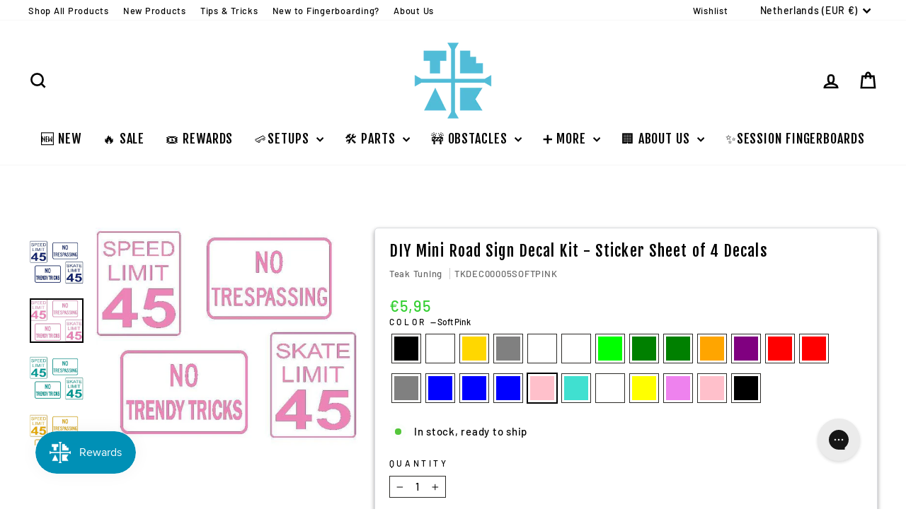

--- FILE ---
content_type: text/html; charset=utf-8
request_url: https://www.teaktuning.com/en-nl/products/tkdec00005?variant=23347869548602
body_size: 104335
content:
<!doctype html>
<html class="no-js" lang="en" dir="ltr">
<head>
  <meta charset="utf-8">
  <meta http-equiv="X-UA-Compatible" content="IE=edge,chrome=1">
  <meta name="viewport" content="width=device-width,initial-scale=1">
  <meta name="theme-color" content="#51bcd8">
  <meta name="p:domain_verify" content="2afd647fd69162150fe0f8a2a19677c0"/>
  
  <link rel="canonical" href="https://www.teaktuning.com/en-nl/products/tkdec00005">
  <link rel="preconnect" href="https://cdn.shopify.com" crossorigin>
  <link rel="preconnect" href="https://fonts.shopifycdn.com" crossorigin>
  <link rel="dns-prefetch" href="https://productreviews.shopifycdn.com">
  <link rel="dns-prefetch" href="https://ajax.googleapis.com">
  <link rel="dns-prefetch" href="https://maps.googleapis.com">
  <link rel="dns-prefetch" href="https://maps.gstatic.com"><link rel="shortcut icon" href="//www.teaktuning.com/cdn/shop/files/Official_Logo_Light_Blue_32x32.png?v=1738634688" type="image/png" /><!-- Global site tag (gtag.js) - Google Analytics 4 -->
    <script async src="https://www.googletagmanager.com/gtag/js?id=G-WE56EBB87J"></script>
    <script>
      window.dataLayer = window.dataLayer || [];
      function gtag(){dataLayer.push(arguments);}
      gtag('js', new Date());
    
      gtag('config', 'G-WE56EBB87J');
    </script><title>DIY Mini Road Sign Decal Kit - Sticker Sheet of 4 Decals
&ndash; Teak Tuning Pro Fingerboards
</title>
<meta name="description" content="This sticker sheet contains 4 vinyl decals that can be used to make mini DIY road signs. Two classic &quot;Speed Limit&quot; and &quot;No Trespassing Signs&quot; are included, as well as two custom &quot;Skate Limit&quot; and &quot;No Trendy Tricks&quot; stickers.  Make your own park or ramp accessories by sticking these decals on paper, cardboard, or metal,"><meta property="og:site_name" content="Teak Tuning Pro Fingerboards">
  <meta property="og:url" content="https://www.teaktuning.com/en-nl/products/tkdec00005">
  <meta property="og:title" content="DIY Mini Road Sign Decal Kit - Sticker Sheet of 4 Decals">
  <meta property="og:type" content="product">
  <meta property="og:description" content="This sticker sheet contains 4 vinyl decals that can be used to make mini DIY road signs. Two classic &quot;Speed Limit&quot; and &quot;No Trespassing Signs&quot; are included, as well as two custom &quot;Skate Limit&quot; and &quot;No Trendy Tricks&quot; stickers.  Make your own park or ramp accessories by sticking these decals on paper, cardboard, or metal,"><meta property="og:image" content="http://www.teaktuning.com/cdn/shop/products/TKDEC00005BLACK.jpg?v=1762457158">
    <meta property="og:image:secure_url" content="https://www.teaktuning.com/cdn/shop/products/TKDEC00005BLACK.jpg?v=1762457158">
    <meta property="og:image:width" content="744">
    <meta property="og:image:height" content="616"><meta name="twitter:site" content="@">
  <meta name="twitter:card" content="summary_large_image">
  <meta name="twitter:title" content="DIY Mini Road Sign Decal Kit - Sticker Sheet of 4 Decals">
  <meta name="twitter:description" content="This sticker sheet contains 4 vinyl decals that can be used to make mini DIY road signs. Two classic &quot;Speed Limit&quot; and &quot;No Trespassing Signs&quot; are included, as well as two custom &quot;Skate Limit&quot; and &quot;No Trendy Tricks&quot; stickers.  Make your own park or ramp accessories by sticking these decals on paper, cardboard, or metal,">
<style data-shopify>@font-face {
  font-family: "Fjalla One";
  font-weight: 400;
  font-style: normal;
  font-display: swap;
  src: url("//www.teaktuning.com/cdn/fonts/fjalla_one/fjallaone_n4.262edaf1abaf5ed669f7ecd26fc3e24707a0ad85.woff2") format("woff2"),
       url("//www.teaktuning.com/cdn/fonts/fjalla_one/fjallaone_n4.f67f40342efd2b34cae019d50b4b5c4da6fc5da7.woff") format("woff");
}

  @font-face {
  font-family: Barlow;
  font-weight: 500;
  font-style: normal;
  font-display: swap;
  src: url("//www.teaktuning.com/cdn/fonts/barlow/barlow_n5.a193a1990790eba0cc5cca569d23799830e90f07.woff2") format("woff2"),
       url("//www.teaktuning.com/cdn/fonts/barlow/barlow_n5.ae31c82169b1dc0715609b8cc6a610b917808358.woff") format("woff");
}


  @font-face {
  font-family: Barlow;
  font-weight: 600;
  font-style: normal;
  font-display: swap;
  src: url("//www.teaktuning.com/cdn/fonts/barlow/barlow_n6.329f582a81f63f125e63c20a5a80ae9477df68e1.woff2") format("woff2"),
       url("//www.teaktuning.com/cdn/fonts/barlow/barlow_n6.0163402e36247bcb8b02716880d0b39568412e9e.woff") format("woff");
}

  @font-face {
  font-family: Barlow;
  font-weight: 500;
  font-style: italic;
  font-display: swap;
  src: url("//www.teaktuning.com/cdn/fonts/barlow/barlow_i5.714d58286997b65cd479af615cfa9bb0a117a573.woff2") format("woff2"),
       url("//www.teaktuning.com/cdn/fonts/barlow/barlow_i5.0120f77e6447d3b5df4bbec8ad8c2d029d87fb21.woff") format("woff");
}

  @font-face {
  font-family: Barlow;
  font-weight: 600;
  font-style: italic;
  font-display: swap;
  src: url("//www.teaktuning.com/cdn/fonts/barlow/barlow_i6.5a22bd20fb27bad4d7674cc6e666fb9c77d813bb.woff2") format("woff2"),
       url("//www.teaktuning.com/cdn/fonts/barlow/barlow_i6.1c8787fcb59f3add01a87f21b38c7ef797e3b3a1.woff") format("woff");
}

</style><link href="//www.teaktuning.com/cdn/shop/t/32/assets/theme.css?v=42656950190200980601761326524" rel="stylesheet" type="text/css" media="all" />
<style data-shopify>:root {
    --typeHeaderPrimary: "Fjalla One";
    --typeHeaderFallback: sans-serif;
    --typeHeaderSize: 26px;
    --typeHeaderWeight: 400;
    --typeHeaderLineHeight: 1.1;
    --typeHeaderSpacing: 0.05em;

    --typeBasePrimary:Barlow;
    --typeBaseFallback:sans-serif;
    --typeBaseSize: 15px;
    --typeBaseWeight: 500;
    --typeBaseSpacing: 0.05em;
    --typeBaseLineHeight: 1.3;
    --typeBaselineHeightMinus01: 1.2;

    --typeCollectionTitle: 23px;

    --iconWeight: 6px;
    --iconLinecaps: miter;

    
        --buttonRadius: 3px;
    

    --colorGridOverlayOpacity: 0.1;
    }

    .placeholder-content {
    background-image: linear-gradient(100deg, #ffffff 40%, #f7f7f7 63%, #ffffff 79%);
    }</style><script>
    document.documentElement.className = document.documentElement.className.replace('no-js', 'js');

    window.theme = window.theme || {};
    theme.routes = {
      home: "/en-nl",
      cart: "/en-nl/cart.js",
      cartPage: "/en-nl/cart",
      cartAdd: "/en-nl/cart/add.js",
      cartChange: "/en-nl/cart/change.js",
      search: "/en-nl/search",
      predictiveSearch: "/en-nl/search/suggest"
    };
    theme.strings = {
      soldOut: "Sold Out",
      unavailable: "Unavailable",
      inStockLabel: "In stock, ready to ship",
      oneStockLabel: "Low stock - [count] item left",
      otherStockLabel: "Low stock - [count] items left",
      willNotShipUntil: "Ready to ship [date]",
      willBeInStockAfter: "Back in stock [date]",
      waitingForStock: "Out Of Stock 😔",
      savePrice: "Save [saved_amount]",
      cartEmpty: "Your cart is currently empty.",
      cartTermsConfirmation: "You must agree with the terms and conditions of sales to check out",
      searchCollections: "Collections:",
      searchPages: "Pages:",
      searchArticles: "Articles:",
      productFrom: "from ",
      maxQuantity: "You can only have [quantity] of [title] in your cart."
    };
    theme.settings = {
      cartType: "page",
      isCustomerTemplate: false,
      moneyFormat: "€{{amount_with_comma_separator}}",
      saveType: "percent",
      productImageSize: "square",
      productImageCover: false,
      predictiveSearch: true,
      predictiveSearchType: "product,article,page,collection",
      predictiveSearchVendor: false,
      predictiveSearchPrice: true,
      quickView: false,
      themeName: 'Impulse',
      themeVersion: "7.4.0"
    };
  </script>

  	
  	<script>window.performance && window.performance.mark && window.performance.mark('shopify.content_for_header.start');</script><meta name="google-site-verification" content="fyk44jGgLkJMlOzV3QteyrNbpxhI4j2OyX_J_hfVMwY">
<meta name="google-site-verification" content="B09V99Du0gx0aEHdmuhXNHBc3H8Qqz23_qwBLYYEG3w">
<meta name="facebook-domain-verification" content="zqhf5hdeym24eis7xiwiwitf42icqn">
<meta id="shopify-digital-wallet" name="shopify-digital-wallet" content="/11438194746/digital_wallets/dialog">
<meta name="shopify-checkout-api-token" content="9f74d2152631618d0d8a5f20ce39b695">
<meta id="in-context-paypal-metadata" data-shop-id="11438194746" data-venmo-supported="false" data-environment="production" data-locale="en_US" data-paypal-v4="true" data-currency="EUR">
<link rel="alternate" hreflang="x-default" href="https://www.teaktuning.com/products/tkdec00005">
<link rel="alternate" hreflang="en" href="https://www.teaktuning.com/products/tkdec00005">
<link rel="alternate" hreflang="en-DE" href="https://www.teaktuning.com/en-de/products/tkdec00005">
<link rel="alternate" hreflang="en-NL" href="https://www.teaktuning.com/en-nl/products/tkdec00005">
<link rel="alternate" type="application/json+oembed" href="https://www.teaktuning.com/en-nl/products/tkdec00005.oembed">
<script async="async" src="/checkouts/internal/preloads.js?locale=en-NL"></script>
<link rel="preconnect" href="https://shop.app" crossorigin="anonymous">
<script async="async" src="https://shop.app/checkouts/internal/preloads.js?locale=en-NL&shop_id=11438194746" crossorigin="anonymous"></script>
<script id="apple-pay-shop-capabilities" type="application/json">{"shopId":11438194746,"countryCode":"US","currencyCode":"EUR","merchantCapabilities":["supports3DS"],"merchantId":"gid:\/\/shopify\/Shop\/11438194746","merchantName":"Teak Tuning Pro Fingerboards","requiredBillingContactFields":["postalAddress","email","phone"],"requiredShippingContactFields":["postalAddress","email","phone"],"shippingType":"shipping","supportedNetworks":["visa","masterCard","amex","discover","elo","jcb"],"total":{"type":"pending","label":"Teak Tuning Pro Fingerboards","amount":"1.00"},"shopifyPaymentsEnabled":true,"supportsSubscriptions":true}</script>
<script id="shopify-features" type="application/json">{"accessToken":"9f74d2152631618d0d8a5f20ce39b695","betas":["rich-media-storefront-analytics"],"domain":"www.teaktuning.com","predictiveSearch":true,"shopId":11438194746,"locale":"en"}</script>
<script>var Shopify = Shopify || {};
Shopify.shop = "teak-tuning.myshopify.com";
Shopify.locale = "en";
Shopify.currency = {"active":"EUR","rate":"0.863459485"};
Shopify.country = "NL";
Shopify.theme = {"name":"Copy of Impulse 7.4.0 - Current","id":155242168573,"schema_name":"Impulse","schema_version":"7.4.0","theme_store_id":null,"role":"main"};
Shopify.theme.handle = "null";
Shopify.theme.style = {"id":null,"handle":null};
Shopify.cdnHost = "www.teaktuning.com/cdn";
Shopify.routes = Shopify.routes || {};
Shopify.routes.root = "/en-nl/";</script>
<script type="module">!function(o){(o.Shopify=o.Shopify||{}).modules=!0}(window);</script>
<script>!function(o){function n(){var o=[];function n(){o.push(Array.prototype.slice.apply(arguments))}return n.q=o,n}var t=o.Shopify=o.Shopify||{};t.loadFeatures=n(),t.autoloadFeatures=n()}(window);</script>
<script>
  window.ShopifyPay = window.ShopifyPay || {};
  window.ShopifyPay.apiHost = "shop.app\/pay";
  window.ShopifyPay.redirectState = null;
</script>
<script id="shop-js-analytics" type="application/json">{"pageType":"product"}</script>
<script defer="defer" async type="module" src="//www.teaktuning.com/cdn/shopifycloud/shop-js/modules/v2/client.init-shop-cart-sync_BT-GjEfc.en.esm.js"></script>
<script defer="defer" async type="module" src="//www.teaktuning.com/cdn/shopifycloud/shop-js/modules/v2/chunk.common_D58fp_Oc.esm.js"></script>
<script defer="defer" async type="module" src="//www.teaktuning.com/cdn/shopifycloud/shop-js/modules/v2/chunk.modal_xMitdFEc.esm.js"></script>
<script type="module">
  await import("//www.teaktuning.com/cdn/shopifycloud/shop-js/modules/v2/client.init-shop-cart-sync_BT-GjEfc.en.esm.js");
await import("//www.teaktuning.com/cdn/shopifycloud/shop-js/modules/v2/chunk.common_D58fp_Oc.esm.js");
await import("//www.teaktuning.com/cdn/shopifycloud/shop-js/modules/v2/chunk.modal_xMitdFEc.esm.js");

  window.Shopify.SignInWithShop?.initShopCartSync?.({"fedCMEnabled":true,"windoidEnabled":true});

</script>
<script>
  window.Shopify = window.Shopify || {};
  if (!window.Shopify.featureAssets) window.Shopify.featureAssets = {};
  window.Shopify.featureAssets['shop-js'] = {"shop-cart-sync":["modules/v2/client.shop-cart-sync_DZOKe7Ll.en.esm.js","modules/v2/chunk.common_D58fp_Oc.esm.js","modules/v2/chunk.modal_xMitdFEc.esm.js"],"init-fed-cm":["modules/v2/client.init-fed-cm_B6oLuCjv.en.esm.js","modules/v2/chunk.common_D58fp_Oc.esm.js","modules/v2/chunk.modal_xMitdFEc.esm.js"],"shop-cash-offers":["modules/v2/client.shop-cash-offers_D2sdYoxE.en.esm.js","modules/v2/chunk.common_D58fp_Oc.esm.js","modules/v2/chunk.modal_xMitdFEc.esm.js"],"shop-login-button":["modules/v2/client.shop-login-button_QeVjl5Y3.en.esm.js","modules/v2/chunk.common_D58fp_Oc.esm.js","modules/v2/chunk.modal_xMitdFEc.esm.js"],"pay-button":["modules/v2/client.pay-button_DXTOsIq6.en.esm.js","modules/v2/chunk.common_D58fp_Oc.esm.js","modules/v2/chunk.modal_xMitdFEc.esm.js"],"shop-button":["modules/v2/client.shop-button_DQZHx9pm.en.esm.js","modules/v2/chunk.common_D58fp_Oc.esm.js","modules/v2/chunk.modal_xMitdFEc.esm.js"],"avatar":["modules/v2/client.avatar_BTnouDA3.en.esm.js"],"init-windoid":["modules/v2/client.init-windoid_CR1B-cfM.en.esm.js","modules/v2/chunk.common_D58fp_Oc.esm.js","modules/v2/chunk.modal_xMitdFEc.esm.js"],"init-shop-for-new-customer-accounts":["modules/v2/client.init-shop-for-new-customer-accounts_C_vY_xzh.en.esm.js","modules/v2/client.shop-login-button_QeVjl5Y3.en.esm.js","modules/v2/chunk.common_D58fp_Oc.esm.js","modules/v2/chunk.modal_xMitdFEc.esm.js"],"init-shop-email-lookup-coordinator":["modules/v2/client.init-shop-email-lookup-coordinator_BI7n9ZSv.en.esm.js","modules/v2/chunk.common_D58fp_Oc.esm.js","modules/v2/chunk.modal_xMitdFEc.esm.js"],"init-shop-cart-sync":["modules/v2/client.init-shop-cart-sync_BT-GjEfc.en.esm.js","modules/v2/chunk.common_D58fp_Oc.esm.js","modules/v2/chunk.modal_xMitdFEc.esm.js"],"shop-toast-manager":["modules/v2/client.shop-toast-manager_DiYdP3xc.en.esm.js","modules/v2/chunk.common_D58fp_Oc.esm.js","modules/v2/chunk.modal_xMitdFEc.esm.js"],"init-customer-accounts":["modules/v2/client.init-customer-accounts_D9ZNqS-Q.en.esm.js","modules/v2/client.shop-login-button_QeVjl5Y3.en.esm.js","modules/v2/chunk.common_D58fp_Oc.esm.js","modules/v2/chunk.modal_xMitdFEc.esm.js"],"init-customer-accounts-sign-up":["modules/v2/client.init-customer-accounts-sign-up_iGw4briv.en.esm.js","modules/v2/client.shop-login-button_QeVjl5Y3.en.esm.js","modules/v2/chunk.common_D58fp_Oc.esm.js","modules/v2/chunk.modal_xMitdFEc.esm.js"],"shop-follow-button":["modules/v2/client.shop-follow-button_CqMgW2wH.en.esm.js","modules/v2/chunk.common_D58fp_Oc.esm.js","modules/v2/chunk.modal_xMitdFEc.esm.js"],"checkout-modal":["modules/v2/client.checkout-modal_xHeaAweL.en.esm.js","modules/v2/chunk.common_D58fp_Oc.esm.js","modules/v2/chunk.modal_xMitdFEc.esm.js"],"shop-login":["modules/v2/client.shop-login_D91U-Q7h.en.esm.js","modules/v2/chunk.common_D58fp_Oc.esm.js","modules/v2/chunk.modal_xMitdFEc.esm.js"],"lead-capture":["modules/v2/client.lead-capture_BJmE1dJe.en.esm.js","modules/v2/chunk.common_D58fp_Oc.esm.js","modules/v2/chunk.modal_xMitdFEc.esm.js"],"payment-terms":["modules/v2/client.payment-terms_Ci9AEqFq.en.esm.js","modules/v2/chunk.common_D58fp_Oc.esm.js","modules/v2/chunk.modal_xMitdFEc.esm.js"]};
</script>
<script>(function() {
  var isLoaded = false;
  function asyncLoad() {
    if (isLoaded) return;
    isLoaded = true;
    var urls = ["https:\/\/cloudsearch-1f874.kxcdn.com\/shopify.js?shop=teak-tuning.myshopify.com","https:\/\/cdn.shopify.com\/s\/files\/1\/0114\/3819\/4746\/t\/18\/assets\/subscribe-it.js?v=1667237676\u0026shop=teak-tuning.myshopify.com","\/\/cdn.shopify.com\/proxy\/ae83a80064a4ca7417eee152da6ac0a2663f12ea5e73f948fccb7c91f8046556\/d2xrtfsb9f45pw.cloudfront.net\/scripttag\/bixgrow-track.js?shop=teak-tuning.myshopify.com\u0026sp-cache-control=cHVibGljLCBtYXgtYWdlPTkwMA","\/\/cdn.shopify.com\/proxy\/4815149f8da709152dbef4ca88212b0547ce1983f4ff4243a10ac17758dd068f\/static.cdn.printful.com\/static\/js\/external\/shopify-product-customizer.js?v=0.28\u0026shop=teak-tuning.myshopify.com\u0026sp-cache-control=cHVibGljLCBtYXgtYWdlPTkwMA","https:\/\/cdn.nfcube.com\/instafeed-2051e3cf67f4e6637ce16b5f7a34618e.js?shop=teak-tuning.myshopify.com","https:\/\/config.gorgias.chat\/bundle-loader\/01GYCCMW6DRH557FNQJ8P40SES?source=shopify1click\u0026shop=teak-tuning.myshopify.com","https:\/\/api.fastbundle.co\/scripts\/src.js?shop=teak-tuning.myshopify.com","https:\/\/api.fastbundle.co\/scripts\/script_tag.js?shop=teak-tuning.myshopify.com","https:\/\/cdn.hextom.com\/js\/freeshippingbar.js?shop=teak-tuning.myshopify.com","https:\/\/sdk.postscript.io\/sdk-script-loader.bundle.js?shopId=13385\u0026shop=teak-tuning.myshopify.com","https:\/\/api.revy.io\/upsell.js?shop=teak-tuning.myshopify.com","https:\/\/api.revy.io\/upsell.js?shop=teak-tuning.myshopify.com","https:\/\/api.revy.io\/upsell.js?shop=teak-tuning.myshopify.com","https:\/\/cdn.9gtb.com\/loader.js?g_cvt_id=7f1e55a8-9924-464b-b1f6-9e520da58fa1\u0026shop=teak-tuning.myshopify.com"];
    for (var i = 0; i < urls.length; i++) {
      var s = document.createElement('script');
      s.type = 'text/javascript';
      s.async = true;
      s.src = urls[i];
      var x = document.getElementsByTagName('script')[0];
      x.parentNode.insertBefore(s, x);
    }
  };
  if(window.attachEvent) {
    window.attachEvent('onload', asyncLoad);
  } else {
    window.addEventListener('load', asyncLoad, false);
  }
})();</script>
<script id="__st">var __st={"a":11438194746,"offset":-18000,"reqid":"d0163129-a596-410a-b49a-f2baabfd8e6a-1769120931","pageurl":"www.teaktuning.com\/en-nl\/products\/tkdec00005?variant=23347869548602","u":"548b38a7eb14","p":"product","rtyp":"product","rid":2454981541946};</script>
<script>window.ShopifyPaypalV4VisibilityTracking = true;</script>
<script id="captcha-bootstrap">!function(){'use strict';const t='contact',e='account',n='new_comment',o=[[t,t],['blogs',n],['comments',n],[t,'customer']],c=[[e,'customer_login'],[e,'guest_login'],[e,'recover_customer_password'],[e,'create_customer']],r=t=>t.map((([t,e])=>`form[action*='/${t}']:not([data-nocaptcha='true']) input[name='form_type'][value='${e}']`)).join(','),a=t=>()=>t?[...document.querySelectorAll(t)].map((t=>t.form)):[];function s(){const t=[...o],e=r(t);return a(e)}const i='password',u='form_key',d=['recaptcha-v3-token','g-recaptcha-response','h-captcha-response',i],f=()=>{try{return window.sessionStorage}catch{return}},m='__shopify_v',_=t=>t.elements[u];function p(t,e,n=!1){try{const o=window.sessionStorage,c=JSON.parse(o.getItem(e)),{data:r}=function(t){const{data:e,action:n}=t;return t[m]||n?{data:e,action:n}:{data:t,action:n}}(c);for(const[e,n]of Object.entries(r))t.elements[e]&&(t.elements[e].value=n);n&&o.removeItem(e)}catch(o){console.error('form repopulation failed',{error:o})}}const l='form_type',E='cptcha';function T(t){t.dataset[E]=!0}const w=window,h=w.document,L='Shopify',v='ce_forms',y='captcha';let A=!1;((t,e)=>{const n=(g='f06e6c50-85a8-45c8-87d0-21a2b65856fe',I='https://cdn.shopify.com/shopifycloud/storefront-forms-hcaptcha/ce_storefront_forms_captcha_hcaptcha.v1.5.2.iife.js',D={infoText:'Protected by hCaptcha',privacyText:'Privacy',termsText:'Terms'},(t,e,n)=>{const o=w[L][v],c=o.bindForm;if(c)return c(t,g,e,D).then(n);var r;o.q.push([[t,g,e,D],n]),r=I,A||(h.body.append(Object.assign(h.createElement('script'),{id:'captcha-provider',async:!0,src:r})),A=!0)});var g,I,D;w[L]=w[L]||{},w[L][v]=w[L][v]||{},w[L][v].q=[],w[L][y]=w[L][y]||{},w[L][y].protect=function(t,e){n(t,void 0,e),T(t)},Object.freeze(w[L][y]),function(t,e,n,w,h,L){const[v,y,A,g]=function(t,e,n){const i=e?o:[],u=t?c:[],d=[...i,...u],f=r(d),m=r(i),_=r(d.filter((([t,e])=>n.includes(e))));return[a(f),a(m),a(_),s()]}(w,h,L),I=t=>{const e=t.target;return e instanceof HTMLFormElement?e:e&&e.form},D=t=>v().includes(t);t.addEventListener('submit',(t=>{const e=I(t);if(!e)return;const n=D(e)&&!e.dataset.hcaptchaBound&&!e.dataset.recaptchaBound,o=_(e),c=g().includes(e)&&(!o||!o.value);(n||c)&&t.preventDefault(),c&&!n&&(function(t){try{if(!f())return;!function(t){const e=f();if(!e)return;const n=_(t);if(!n)return;const o=n.value;o&&e.removeItem(o)}(t);const e=Array.from(Array(32),(()=>Math.random().toString(36)[2])).join('');!function(t,e){_(t)||t.append(Object.assign(document.createElement('input'),{type:'hidden',name:u})),t.elements[u].value=e}(t,e),function(t,e){const n=f();if(!n)return;const o=[...t.querySelectorAll(`input[type='${i}']`)].map((({name:t})=>t)),c=[...d,...o],r={};for(const[a,s]of new FormData(t).entries())c.includes(a)||(r[a]=s);n.setItem(e,JSON.stringify({[m]:1,action:t.action,data:r}))}(t,e)}catch(e){console.error('failed to persist form',e)}}(e),e.submit())}));const S=(t,e)=>{t&&!t.dataset[E]&&(n(t,e.some((e=>e===t))),T(t))};for(const o of['focusin','change'])t.addEventListener(o,(t=>{const e=I(t);D(e)&&S(e,y())}));const B=e.get('form_key'),M=e.get(l),P=B&&M;t.addEventListener('DOMContentLoaded',(()=>{const t=y();if(P)for(const e of t)e.elements[l].value===M&&p(e,B);[...new Set([...A(),...v().filter((t=>'true'===t.dataset.shopifyCaptcha))])].forEach((e=>S(e,t)))}))}(h,new URLSearchParams(w.location.search),n,t,e,['guest_login'])})(!0,!1)}();</script>
<script integrity="sha256-4kQ18oKyAcykRKYeNunJcIwy7WH5gtpwJnB7kiuLZ1E=" data-source-attribution="shopify.loadfeatures" defer="defer" src="//www.teaktuning.com/cdn/shopifycloud/storefront/assets/storefront/load_feature-a0a9edcb.js" crossorigin="anonymous"></script>
<script crossorigin="anonymous" defer="defer" src="//www.teaktuning.com/cdn/shopifycloud/storefront/assets/shopify_pay/storefront-65b4c6d7.js?v=20250812"></script>
<script data-source-attribution="shopify.dynamic_checkout.dynamic.init">var Shopify=Shopify||{};Shopify.PaymentButton=Shopify.PaymentButton||{isStorefrontPortableWallets:!0,init:function(){window.Shopify.PaymentButton.init=function(){};var t=document.createElement("script");t.src="https://www.teaktuning.com/cdn/shopifycloud/portable-wallets/latest/portable-wallets.en.js",t.type="module",document.head.appendChild(t)}};
</script>
<script data-source-attribution="shopify.dynamic_checkout.buyer_consent">
  function portableWalletsHideBuyerConsent(e){var t=document.getElementById("shopify-buyer-consent"),n=document.getElementById("shopify-subscription-policy-button");t&&n&&(t.classList.add("hidden"),t.setAttribute("aria-hidden","true"),n.removeEventListener("click",e))}function portableWalletsShowBuyerConsent(e){var t=document.getElementById("shopify-buyer-consent"),n=document.getElementById("shopify-subscription-policy-button");t&&n&&(t.classList.remove("hidden"),t.removeAttribute("aria-hidden"),n.addEventListener("click",e))}window.Shopify?.PaymentButton&&(window.Shopify.PaymentButton.hideBuyerConsent=portableWalletsHideBuyerConsent,window.Shopify.PaymentButton.showBuyerConsent=portableWalletsShowBuyerConsent);
</script>
<script data-source-attribution="shopify.dynamic_checkout.cart.bootstrap">document.addEventListener("DOMContentLoaded",(function(){function t(){return document.querySelector("shopify-accelerated-checkout-cart, shopify-accelerated-checkout")}if(t())Shopify.PaymentButton.init();else{new MutationObserver((function(e,n){t()&&(Shopify.PaymentButton.init(),n.disconnect())})).observe(document.body,{childList:!0,subtree:!0})}}));
</script>
<script id='scb4127' type='text/javascript' async='' src='https://www.teaktuning.com/cdn/shopifycloud/privacy-banner/storefront-banner.js'></script><link id="shopify-accelerated-checkout-styles" rel="stylesheet" media="screen" href="https://www.teaktuning.com/cdn/shopifycloud/portable-wallets/latest/accelerated-checkout-backwards-compat.css" crossorigin="anonymous">
<style id="shopify-accelerated-checkout-cart">
        #shopify-buyer-consent {
  margin-top: 1em;
  display: inline-block;
  width: 100%;
}

#shopify-buyer-consent.hidden {
  display: none;
}

#shopify-subscription-policy-button {
  background: none;
  border: none;
  padding: 0;
  text-decoration: underline;
  font-size: inherit;
  cursor: pointer;
}

#shopify-subscription-policy-button::before {
  box-shadow: none;
}

      </style>

<script>window.performance && window.performance.mark && window.performance.mark('shopify.content_for_header.end');</script> 
	
    
  	

<style type="text/css">
    
</style>

<script id="subscribe-it-helper">
    var _SIConfig = _SIConfig || {};

    _SIConfig = {
        "app_hostname": "flztijqtda.execute-api.us-west-1.amazonaws.com",
        "instock_qty_level": 1,
        "preorder_enabled": false,
        "require_inventory_management": true,
        "ignore_duplicate_skus": false,
        "generic_trigger_handler": true,
        "quantity_field_enabled": false,
        "labels": {
            "headline": "Notify Me",
            "email_address_label": "Email address",
            "product_field_label": "Select product",
            "button_label": "Notify Me",
            "body_copy": "We will send you a notification as soon as this product is back in stock.",
            "footer_copy": "We respect your privacy and don't share your email with anybody.",
            "registration_complete": "Your notification has been registered.",
            "email_invalid": "Invalid email address",
            "uniqueness_of_email": "You have already registered for a notification for that item.",
            "close_label": "Close",
            "quantity_required_label": "Quantity required",
            "email_tab_text": "Email",
            "sms_tab_text": "SMS",
            "fb_instruction_message": "Click below to receive notification on Facebook Messenger",
            "fb_cta_button_text": "GET_THIS_IN_MESSENGER",
            "fb_cta_button_language": "en_US",
            "push_notification_label": "Also notify me via push notification",
            "empty_email_phone_validation_message": "Please provide email or phone number."
        },
        "form_display_type": "POPUP",
        "madeby_link_visible": true,
        "hide_for_product_tag": "notify-it-hidden",
        "hide_for_collections": "",
        "recaptcha_enabled": null,
        "content_for_body": "",
        "show_phone_number_field": true,
        "only_sms_enabled": false,
        "show_sms_first": false,
        "push_owl_enabled" : false,
        "show_fb" : false,
        "fb_page_id" : "",
        "newsletter_permission_enabled": true,
        "newsletter_permission_default_checked": false,
        "newsletter_permission_text": "Sign me up for the Teak Tuning newsletter",
        "popup_theme": {
            "text_font_name": "Helvetica",
            "background_color": "#ffffff",
            "border_color": "#ffffff",
            "border_width": 0,
            "text_color": "#333333",
            "button_background_color": "#000000",
            "button_text_color": "#ffffff",
            "button_corner_radius": 5,
            "input_border_radius": 5,
            "input_border_width": 2,
            "input_border_color": "#000000",
            "success_background_color": "#dff0d8",
            "success_text_color": "#3c763d",
            "failure_background_color": "#f2dede",
            "failure_text_color": "#a94442",
            "close_button_color": "#cccccc",
            "fade_color": "#000000",
            "fade_color_rgb": "0,0,0",
            "selected_tab_text_color": "#ffffff",
            "selected_tab_background_color": "#000000",
            "signup_form_custom_css": ""
        },
        "button": {
            "use_image": false,
            "caption": "NOTIFY WHEN AVAILABLE",
            "font_size": 16,
            "bold": true,
            "position": "right-top",
            "corner_offset": 100,
            "selected_selector": "",
            "placement": "",
            "background_color": "#000000",
            "text_color": "#ffffff",
            "border_color": "#000000",
            "border_width": 1,
            "border_radius": 3,
            "image": "//static.back-in-stock.appikon.com/assets/widget/notify-btn-vertical-f46bd7ac1b51e7d3c6a766d843fe60b46f8628e13e717124d83ffe65be466f4d.png",
            "visible": true,
            "always_show_widget": false,
            "widget_button_enabled": true,
            "countdown_timer_enabled": false,
            "countdown_timer_reset_enabled": false,
            "countdown_timer_expiration": "-1",
            "countdown_timer_products": "[]"
        },
        "main_button": {
            "main_caption": "NOTIFY ME WHEN AVAILABLE",
            "main_css_classes": "",
            "main_button_width": "",
            "main_button_height": "",
            "main_caption_size": "",
            "main_margin_top": "",
            "main_margin_bottom": "",
            "main_margin_left": "",
            "main_margin_right": "",
            "main_text_color": "",
            "main_hover_text_color": "",
            "main_text_style": "",
            "main_background_color": "",
            "main_hover_background_color": "",
            "main_border_color": "",
            "main_hover_border_color": "",
            "main_border_size": "",
            "main_border_radius": ""
        },
        "partials": {},
        "preferredCountries": ["US","GB","AU","CA","FR","DE"],
        "multivariant_dropdown_container": "document",
        "shop": "teak-tuning.myshopify.com",
        "styles": "/*!\n * Bootstrap v3.4.1 (https://getbootstrap.com/)\n * Copyright 2011-2019 Twitter, Inc.\n * Licensed under MIT (https://github.com/twbs/bootstrap/blob/master/LICENSE)\n *//*! normalize.css v3.0.3 | MIT License | github.com/necolas/normalize.css */html{font-family:sans-serif;-ms-text-size-adjust:100%;-webkit-text-size-adjust:100%}body{margin:0}article,aside,details,figcaption,figure,footer,header,hgroup,main,menu,nav,section,summary{display:block}audio,canvas,progress,video{display:inline-block;vertical-align:baseline}audio:not([controls]){display:none;height:0}[hidden],template{display:none}a{background-color:transparent}a:active,a:hover{outline:0}abbr[title]{border-bottom:none;text-decoration:underline;text-decoration:underline dotted}b,strong{font-weight:bold}dfn{font-style:italic}h1{font-size:2em;margin:0.67em 0}mark{background:#ff0;color:#000}small{font-size:80%}sub,sup{font-size:75%;line-height:0;position:relative;vertical-align:baseline}sup{top:-0.5em}sub{bottom:-0.25em}img{border:0}svg:not(:root){overflow:hidden}figure{margin:1em 40px}hr{-webkit-box-sizing:content-box;-moz-box-sizing:content-box;box-sizing:content-box;height:0}pre{overflow:auto}code,kbd,pre,samp{font-family:monospace, monospace;font-size:1em}button,input,optgroup,select,textarea{color:inherit;font:inherit;margin:0}button{overflow:visible}button,select{text-transform:none}button,html input[type=\"button\"],input[type=\"reset\"],input[type=\"submit\"]{-webkit-appearance:button;cursor:pointer}button[disabled],html input[disabled]{cursor:default}button::-moz-focus-inner,input::-moz-focus-inner{border:0;padding:0}input{line-height:normal}input[type=\"checkbox\"],input[type=\"radio\"]{-webkit-box-sizing:border-box;-moz-box-sizing:border-box;box-sizing:border-box;padding:0}input[type=\"number\"]::-webkit-inner-spin-button,input[type=\"number\"]::-webkit-outer-spin-button{height:auto}input[type=\"search\"]{-webkit-appearance:textfield;-webkit-box-sizing:content-box;-moz-box-sizing:content-box;box-sizing:content-box}input[type=\"search\"]::-webkit-search-cancel-button,input[type=\"search\"]::-webkit-search-decoration{-webkit-appearance:none}fieldset{border:1px solid #c0c0c0;margin:0 2px;padding:0.35em 0.625em 0.75em}legend{border:0;padding:0}textarea{overflow:auto}optgroup{font-weight:bold}table{border-collapse:collapse;border-spacing:0}td,th{padding:0}*{-webkit-box-sizing:border-box;-moz-box-sizing:border-box;box-sizing:border-box}*:before,*:after{-webkit-box-sizing:border-box;-moz-box-sizing:border-box;box-sizing:border-box}html{font-size:10px;-webkit-tap-highlight-color:transparent}body{font-family:\"Helvetica Neue\", Helvetica, Arial, sans-serif;font-size:14px;line-height:1.42857143;color:#333333;background-color:#ffffff}input,button,select,textarea{font-family:inherit;font-size:inherit;line-height:inherit}a{color:#337ab7;text-decoration:none}a:hover,a:focus{color:#23527c;text-decoration:underline}a:focus{outline:5px auto -webkit-focus-ring-color;outline-offset:-2px}figure{margin:0}img{vertical-align:middle}.img-responsive{display:block;max-width:100%;height:auto}.img-rounded{border-radius:6px}.img-thumbnail{padding:4px;line-height:1.42857143;background-color:#ffffff;border:1px solid #dddddd;border-radius:4px;-webkit-transition:all 0.2s ease-in-out;-o-transition:all 0.2s ease-in-out;transition:all 0.2s ease-in-out;display:inline-block;max-width:100%;height:auto}.img-circle{border-radius:50%}hr{margin-top:20px;margin-bottom:20px;border:0;border-top:1px solid #eeeeee}.sr-only{position:absolute;width:1px;height:1px;padding:0;margin:-1px;overflow:hidden;clip:rect(0, 0, 0, 0);border:0}.sr-only-focusable:active,.sr-only-focusable:focus{position:static;width:auto;height:auto;margin:0;overflow:visible;clip:auto}[role=\"button\"]{cursor:pointer}h1,h2,h3,h4,h5,h6,.h1,.h2,.h3,.h4,.h5,.h6{font-family:inherit;font-weight:500;line-height:1.1;color:inherit}h1 small,h2 small,h3 small,h4 small,h5 small,h6 small,.h1 small,.h2 small,.h3 small,.h4 small,.h5 small,.h6 small,h1 .small,h2 .small,h3 .small,h4 .small,h5 .small,h6 .small,.h1 .small,.h2 .small,.h3 .small,.h4 .small,.h5 .small,.h6 .small{font-weight:400;line-height:1;color:#777777}h1,.h1,h2,.h2,h3,.h3{margin-top:20px;margin-bottom:10px}h1 small,.h1 small,h2 small,.h2 small,h3 small,.h3 small,h1 .small,.h1 .small,h2 .small,.h2 .small,h3 .small,.h3 .small{font-size:65%}h4,.h4,h5,.h5,h6,.h6{margin-top:10px;margin-bottom:10px}h4 small,.h4 small,h5 small,.h5 small,h6 small,.h6 small,h4 .small,.h4 .small,h5 .small,.h5 .small,h6 .small,.h6 .small{font-size:75%}h1,.h1{font-size:36px}h2,.h2{font-size:30px}h3,.h3{font-size:24px}h4,.h4{font-size:18px}h5,.h5{font-size:14px}h6,.h6{font-size:12px}p{margin:0 0 10px}.lead{margin-bottom:20px;font-size:16px;font-weight:300;line-height:1.4}@media (min-width: 768px){.lead{font-size:21px}}small,.small{font-size:85%}mark,.mark{padding:.2em;background-color:#fcf8e3}.text-left{text-align:left}.text-right{text-align:right}.text-center{text-align:center}.text-justify{text-align:justify}.text-nowrap{white-space:nowrap}.text-lowercase{text-transform:lowercase}.text-uppercase{text-transform:uppercase}.text-capitalize{text-transform:capitalize}.text-muted{color:#777777}.text-primary{color:#337ab7}a.text-primary:hover,a.text-primary:focus{color:#286090}.text-success{color:#3c763d}a.text-success:hover,a.text-success:focus{color:#2b542c}.text-info{color:#31708f}a.text-info:hover,a.text-info:focus{color:#245269}.text-warning{color:#8a6d3b}a.text-warning:hover,a.text-warning:focus{color:#66512c}.text-danger{color:#a94442}a.text-danger:hover,a.text-danger:focus{color:#843534}.bg-primary{color:#fff;background-color:#337ab7}a.bg-primary:hover,a.bg-primary:focus{background-color:#286090}.bg-success{background-color:#dff0d8}a.bg-success:hover,a.bg-success:focus{background-color:#c1e2b3}.bg-info{background-color:#d9edf7}a.bg-info:hover,a.bg-info:focus{background-color:#afd9ee}.bg-warning{background-color:#fcf8e3}a.bg-warning:hover,a.bg-warning:focus{background-color:#f7ecb5}.bg-danger{background-color:#f2dede}a.bg-danger:hover,a.bg-danger:focus{background-color:#e4b9b9}.page-header{padding-bottom:9px;margin:40px 0 20px;border-bottom:1px solid #eeeeee}ul,ol{margin-top:0;margin-bottom:10px}ul ul,ol ul,ul ol,ol ol{margin-bottom:0}.list-unstyled{padding-left:0;list-style:none}.list-inline{padding-left:0;list-style:none;margin-left:-5px}.list-inline\u003eli{display:inline-block;padding-right:5px;padding-left:5px}dl{margin-top:0;margin-bottom:20px}dt,dd{line-height:1.42857143}dt{font-weight:700}dd{margin-left:0}@media (min-width: 768px){.dl-horizontal dt{float:left;width:160px;clear:left;text-align:right;overflow:hidden;text-overflow:ellipsis;white-space:nowrap}.dl-horizontal dd{margin-left:180px}}abbr[title],abbr[data-original-title]{cursor:help}.initialism{font-size:90%;text-transform:uppercase}blockquote{padding:10px 20px;margin:0 0 20px;font-size:17.5px;border-left:5px solid #eeeeee}blockquote p:last-child,blockquote ul:last-child,blockquote ol:last-child{margin-bottom:0}blockquote footer,blockquote small,blockquote .small{display:block;font-size:80%;line-height:1.42857143;color:#777777}blockquote footer:before,blockquote small:before,blockquote .small:before{content:\"\\2014 \\00A0\"}.blockquote-reverse,blockquote.pull-right{padding-right:15px;padding-left:0;text-align:right;border-right:5px solid #eeeeee;border-left:0}.blockquote-reverse footer:before,blockquote.pull-right footer:before,.blockquote-reverse small:before,blockquote.pull-right small:before,.blockquote-reverse .small:before,blockquote.pull-right .small:before{content:\"\"}.blockquote-reverse footer:after,blockquote.pull-right footer:after,.blockquote-reverse small:after,blockquote.pull-right small:after,.blockquote-reverse .small:after,blockquote.pull-right .small:after{content:\"\\00A0 \\2014\"}address{margin-bottom:20px;font-style:normal;line-height:1.42857143}.container{padding-right:15px;padding-left:15px;margin-right:auto;margin-left:auto}@media (min-width: 768px){.container{width:750px}}@media (min-width: 992px){.container{width:970px}}@media (min-width: 1200px){.container{width:1170px}}.container-fluid{padding-right:15px;padding-left:15px;margin-right:auto;margin-left:auto}.row{margin-right:-15px;margin-left:-15px}.row-no-gutters{margin-right:0;margin-left:0}.row-no-gutters [class*=\"col-\"]{padding-right:0;padding-left:0}.col-xs-1,.col-sm-1,.col-md-1,.col-lg-1,.col-xs-2,.col-sm-2,.col-md-2,.col-lg-2,.col-xs-3,.col-sm-3,.col-md-3,.col-lg-3,.col-xs-4,.col-sm-4,.col-md-4,.col-lg-4,.col-xs-5,.col-sm-5,.col-md-5,.col-lg-5,.col-xs-6,.col-sm-6,.col-md-6,.col-lg-6,.col-xs-7,.col-sm-7,.col-md-7,.col-lg-7,.col-xs-8,.col-sm-8,.col-md-8,.col-lg-8,.col-xs-9,.col-sm-9,.col-md-9,.col-lg-9,.col-xs-10,.col-sm-10,.col-md-10,.col-lg-10,.col-xs-11,.col-sm-11,.col-md-11,.col-lg-11,.col-xs-12,.col-sm-12,.col-md-12,.col-lg-12{position:relative;min-height:1px;padding-right:15px;padding-left:15px}.col-xs-1,.col-xs-2,.col-xs-3,.col-xs-4,.col-xs-5,.col-xs-6,.col-xs-7,.col-xs-8,.col-xs-9,.col-xs-10,.col-xs-11,.col-xs-12{float:left}.col-xs-12{width:100%}.col-xs-11{width:91.66666667%}.col-xs-10{width:83.33333333%}.col-xs-9{width:75%}.col-xs-8{width:66.66666667%}.col-xs-7{width:58.33333333%}.col-xs-6{width:50%}.col-xs-5{width:41.66666667%}.col-xs-4{width:33.33333333%}.col-xs-3{width:25%}.col-xs-2{width:16.66666667%}.col-xs-1{width:8.33333333%}.col-xs-pull-12{right:100%}.col-xs-pull-11{right:91.66666667%}.col-xs-pull-10{right:83.33333333%}.col-xs-pull-9{right:75%}.col-xs-pull-8{right:66.66666667%}.col-xs-pull-7{right:58.33333333%}.col-xs-pull-6{right:50%}.col-xs-pull-5{right:41.66666667%}.col-xs-pull-4{right:33.33333333%}.col-xs-pull-3{right:25%}.col-xs-pull-2{right:16.66666667%}.col-xs-pull-1{right:8.33333333%}.col-xs-pull-0{right:auto}.col-xs-push-12{left:100%}.col-xs-push-11{left:91.66666667%}.col-xs-push-10{left:83.33333333%}.col-xs-push-9{left:75%}.col-xs-push-8{left:66.66666667%}.col-xs-push-7{left:58.33333333%}.col-xs-push-6{left:50%}.col-xs-push-5{left:41.66666667%}.col-xs-push-4{left:33.33333333%}.col-xs-push-3{left:25%}.col-xs-push-2{left:16.66666667%}.col-xs-push-1{left:8.33333333%}.col-xs-push-0{left:auto}.col-xs-offset-12{margin-left:100%}.col-xs-offset-11{margin-left:91.66666667%}.col-xs-offset-10{margin-left:83.33333333%}.col-xs-offset-9{margin-left:75%}.col-xs-offset-8{margin-left:66.66666667%}.col-xs-offset-7{margin-left:58.33333333%}.col-xs-offset-6{margin-left:50%}.col-xs-offset-5{margin-left:41.66666667%}.col-xs-offset-4{margin-left:33.33333333%}.col-xs-offset-3{margin-left:25%}.col-xs-offset-2{margin-left:16.66666667%}.col-xs-offset-1{margin-left:8.33333333%}.col-xs-offset-0{margin-left:0%}@media (min-width: 768px){.col-sm-1,.col-sm-2,.col-sm-3,.col-sm-4,.col-sm-5,.col-sm-6,.col-sm-7,.col-sm-8,.col-sm-9,.col-sm-10,.col-sm-11,.col-sm-12{float:left}.col-sm-12{width:100%}.col-sm-11{width:91.66666667%}.col-sm-10{width:83.33333333%}.col-sm-9{width:75%}.col-sm-8{width:66.66666667%}.col-sm-7{width:58.33333333%}.col-sm-6{width:50%}.col-sm-5{width:41.66666667%}.col-sm-4{width:33.33333333%}.col-sm-3{width:25%}.col-sm-2{width:16.66666667%}.col-sm-1{width:8.33333333%}.col-sm-pull-12{right:100%}.col-sm-pull-11{right:91.66666667%}.col-sm-pull-10{right:83.33333333%}.col-sm-pull-9{right:75%}.col-sm-pull-8{right:66.66666667%}.col-sm-pull-7{right:58.33333333%}.col-sm-pull-6{right:50%}.col-sm-pull-5{right:41.66666667%}.col-sm-pull-4{right:33.33333333%}.col-sm-pull-3{right:25%}.col-sm-pull-2{right:16.66666667%}.col-sm-pull-1{right:8.33333333%}.col-sm-pull-0{right:auto}.col-sm-push-12{left:100%}.col-sm-push-11{left:91.66666667%}.col-sm-push-10{left:83.33333333%}.col-sm-push-9{left:75%}.col-sm-push-8{left:66.66666667%}.col-sm-push-7{left:58.33333333%}.col-sm-push-6{left:50%}.col-sm-push-5{left:41.66666667%}.col-sm-push-4{left:33.33333333%}.col-sm-push-3{left:25%}.col-sm-push-2{left:16.66666667%}.col-sm-push-1{left:8.33333333%}.col-sm-push-0{left:auto}.col-sm-offset-12{margin-left:100%}.col-sm-offset-11{margin-left:91.66666667%}.col-sm-offset-10{margin-left:83.33333333%}.col-sm-offset-9{margin-left:75%}.col-sm-offset-8{margin-left:66.66666667%}.col-sm-offset-7{margin-left:58.33333333%}.col-sm-offset-6{margin-left:50%}.col-sm-offset-5{margin-left:41.66666667%}.col-sm-offset-4{margin-left:33.33333333%}.col-sm-offset-3{margin-left:25%}.col-sm-offset-2{margin-left:16.66666667%}.col-sm-offset-1{margin-left:8.33333333%}.col-sm-offset-0{margin-left:0%}}@media (min-width: 992px){.col-md-1,.col-md-2,.col-md-3,.col-md-4,.col-md-5,.col-md-6,.col-md-7,.col-md-8,.col-md-9,.col-md-10,.col-md-11,.col-md-12{float:left}.col-md-12{width:100%}.col-md-11{width:91.66666667%}.col-md-10{width:83.33333333%}.col-md-9{width:75%}.col-md-8{width:66.66666667%}.col-md-7{width:58.33333333%}.col-md-6{width:50%}.col-md-5{width:41.66666667%}.col-md-4{width:33.33333333%}.col-md-3{width:25%}.col-md-2{width:16.66666667%}.col-md-1{width:8.33333333%}.col-md-pull-12{right:100%}.col-md-pull-11{right:91.66666667%}.col-md-pull-10{right:83.33333333%}.col-md-pull-9{right:75%}.col-md-pull-8{right:66.66666667%}.col-md-pull-7{right:58.33333333%}.col-md-pull-6{right:50%}.col-md-pull-5{right:41.66666667%}.col-md-pull-4{right:33.33333333%}.col-md-pull-3{right:25%}.col-md-pull-2{right:16.66666667%}.col-md-pull-1{right:8.33333333%}.col-md-pull-0{right:auto}.col-md-push-12{left:100%}.col-md-push-11{left:91.66666667%}.col-md-push-10{left:83.33333333%}.col-md-push-9{left:75%}.col-md-push-8{left:66.66666667%}.col-md-push-7{left:58.33333333%}.col-md-push-6{left:50%}.col-md-push-5{left:41.66666667%}.col-md-push-4{left:33.33333333%}.col-md-push-3{left:25%}.col-md-push-2{left:16.66666667%}.col-md-push-1{left:8.33333333%}.col-md-push-0{left:auto}.col-md-offset-12{margin-left:100%}.col-md-offset-11{margin-left:91.66666667%}.col-md-offset-10{margin-left:83.33333333%}.col-md-offset-9{margin-left:75%}.col-md-offset-8{margin-left:66.66666667%}.col-md-offset-7{margin-left:58.33333333%}.col-md-offset-6{margin-left:50%}.col-md-offset-5{margin-left:41.66666667%}.col-md-offset-4{margin-left:33.33333333%}.col-md-offset-3{margin-left:25%}.col-md-offset-2{margin-left:16.66666667%}.col-md-offset-1{margin-left:8.33333333%}.col-md-offset-0{margin-left:0%}}@media (min-width: 1200px){.col-lg-1,.col-lg-2,.col-lg-3,.col-lg-4,.col-lg-5,.col-lg-6,.col-lg-7,.col-lg-8,.col-lg-9,.col-lg-10,.col-lg-11,.col-lg-12{float:left}.col-lg-12{width:100%}.col-lg-11{width:91.66666667%}.col-lg-10{width:83.33333333%}.col-lg-9{width:75%}.col-lg-8{width:66.66666667%}.col-lg-7{width:58.33333333%}.col-lg-6{width:50%}.col-lg-5{width:41.66666667%}.col-lg-4{width:33.33333333%}.col-lg-3{width:25%}.col-lg-2{width:16.66666667%}.col-lg-1{width:8.33333333%}.col-lg-pull-12{right:100%}.col-lg-pull-11{right:91.66666667%}.col-lg-pull-10{right:83.33333333%}.col-lg-pull-9{right:75%}.col-lg-pull-8{right:66.66666667%}.col-lg-pull-7{right:58.33333333%}.col-lg-pull-6{right:50%}.col-lg-pull-5{right:41.66666667%}.col-lg-pull-4{right:33.33333333%}.col-lg-pull-3{right:25%}.col-lg-pull-2{right:16.66666667%}.col-lg-pull-1{right:8.33333333%}.col-lg-pull-0{right:auto}.col-lg-push-12{left:100%}.col-lg-push-11{left:91.66666667%}.col-lg-push-10{left:83.33333333%}.col-lg-push-9{left:75%}.col-lg-push-8{left:66.66666667%}.col-lg-push-7{left:58.33333333%}.col-lg-push-6{left:50%}.col-lg-push-5{left:41.66666667%}.col-lg-push-4{left:33.33333333%}.col-lg-push-3{left:25%}.col-lg-push-2{left:16.66666667%}.col-lg-push-1{left:8.33333333%}.col-lg-push-0{left:auto}.col-lg-offset-12{margin-left:100%}.col-lg-offset-11{margin-left:91.66666667%}.col-lg-offset-10{margin-left:83.33333333%}.col-lg-offset-9{margin-left:75%}.col-lg-offset-8{margin-left:66.66666667%}.col-lg-offset-7{margin-left:58.33333333%}.col-lg-offset-6{margin-left:50%}.col-lg-offset-5{margin-left:41.66666667%}.col-lg-offset-4{margin-left:33.33333333%}.col-lg-offset-3{margin-left:25%}.col-lg-offset-2{margin-left:16.66666667%}.col-lg-offset-1{margin-left:8.33333333%}.col-lg-offset-0{margin-left:0%}}fieldset{min-width:0;padding:0;margin:0;border:0}legend{display:block;width:100%;padding:0;margin-bottom:20px;font-size:21px;line-height:inherit;color:#333333;border:0;border-bottom:1px solid #e5e5e5}label{display:inline-block;max-width:100%;margin-bottom:5px;font-weight:700}input[type=\"search\"]{-webkit-box-sizing:border-box;-moz-box-sizing:border-box;box-sizing:border-box;-webkit-appearance:none;appearance:none}input[type=\"radio\"],input[type=\"checkbox\"]{margin:4px 0 0;margin-top:1px \\9;line-height:normal}input[type=\"radio\"][disabled],input[type=\"checkbox\"][disabled],input[type=\"radio\"].disabled,input[type=\"checkbox\"].disabled,fieldset[disabled] input[type=\"radio\"],fieldset[disabled] input[type=\"checkbox\"]{cursor:not-allowed}input[type=\"file\"]{display:block}input[type=\"range\"]{display:block;width:100%}select[multiple],select[size]{height:auto}input[type=\"file\"]:focus,input[type=\"radio\"]:focus,input[type=\"checkbox\"]:focus{outline:5px auto -webkit-focus-ring-color;outline-offset:-2px}output{display:block;padding-top:7px;font-size:14px;line-height:1.42857143;color:#555555}.form-control{display:block;width:100%;height:34px;padding:6px 12px;font-size:14px;line-height:1.42857143;color:#555555;background-color:#ffffff;background-image:none;border:1px solid #cccccc;border-radius:4px;-webkit-box-shadow:inset 0 1px 1px rgba(0,0,0,0.075);box-shadow:inset 0 1px 1px rgba(0,0,0,0.075);-webkit-transition:border-color ease-in-out .15s, -webkit-box-shadow ease-in-out .15s;-o-transition:border-color ease-in-out .15s, box-shadow ease-in-out .15s;transition:border-color ease-in-out .15s, box-shadow ease-in-out .15s}.form-control:focus{border-color:#66afe9;outline:0;-webkit-box-shadow:inset 0 1px 1px rgba(0,0,0,0.075),0 0 8px rgba(102,175,233,0.6);box-shadow:inset 0 1px 1px rgba(0,0,0,0.075),0 0 8px rgba(102,175,233,0.6)}.form-control::-moz-placeholder{color:#999999;opacity:1}.form-control:-ms-input-placeholder{color:#999999}.form-control::-webkit-input-placeholder{color:#999999}.form-control::-ms-expand{background-color:transparent;border:0}.form-control[disabled],.form-control[readonly],fieldset[disabled] .form-control{background-color:#eeeeee;opacity:1}.form-control[disabled],fieldset[disabled] .form-control{cursor:not-allowed}textarea.form-control{height:auto}@media screen and (-webkit-min-device-pixel-ratio: 0){input[type=\"date\"].form-control,input[type=\"time\"].form-control,input[type=\"datetime-local\"].form-control,input[type=\"month\"].form-control{line-height:34px}input[type=\"date\"].input-sm,input[type=\"time\"].input-sm,input[type=\"datetime-local\"].input-sm,input[type=\"month\"].input-sm,.input-group-sm input[type=\"date\"],.input-group-sm input[type=\"time\"],.input-group-sm input[type=\"datetime-local\"],.input-group-sm input[type=\"month\"]{line-height:30px}input[type=\"date\"].input-lg,input[type=\"time\"].input-lg,input[type=\"datetime-local\"].input-lg,input[type=\"month\"].input-lg,.input-group-lg input[type=\"date\"],.input-group-lg input[type=\"time\"],.input-group-lg input[type=\"datetime-local\"],.input-group-lg input[type=\"month\"]{line-height:46px}}.form-group{margin-bottom:15px}.radio,.checkbox{position:relative;display:block;margin-top:10px;margin-bottom:10px}.radio.disabled label,.checkbox.disabled label,fieldset[disabled] .radio label,fieldset[disabled] .checkbox label{cursor:not-allowed}.radio label,.checkbox label{min-height:20px;padding-left:20px;margin-bottom:0;font-weight:400;cursor:pointer}.radio input[type=\"radio\"],.radio-inline input[type=\"radio\"],.checkbox input[type=\"checkbox\"],.checkbox-inline input[type=\"checkbox\"]{position:absolute;margin-top:4px \\9;margin-left:-20px}.radio+.radio,.checkbox+.checkbox{margin-top:-5px}.radio-inline,.checkbox-inline{position:relative;display:inline-block;padding-left:20px;margin-bottom:0;font-weight:400;vertical-align:middle;cursor:pointer}.radio-inline.disabled,.checkbox-inline.disabled,fieldset[disabled] .radio-inline,fieldset[disabled] .checkbox-inline{cursor:not-allowed}.radio-inline+.radio-inline,.checkbox-inline+.checkbox-inline{margin-top:0;margin-left:10px}.form-control-static{min-height:34px;padding-top:7px;padding-bottom:7px;margin-bottom:0}.form-control-static.input-lg,.form-control-static.input-sm{padding-right:0;padding-left:0}.input-sm{height:30px;padding:5px 10px;font-size:12px;line-height:1.5;border-radius:3px}select.input-sm{height:30px;line-height:30px}textarea.input-sm,select[multiple].input-sm{height:auto}.form-group-sm .form-control{height:30px;padding:5px 10px;font-size:12px;line-height:1.5;border-radius:3px}.form-group-sm select.form-control{height:30px;line-height:30px}.form-group-sm textarea.form-control,.form-group-sm select[multiple].form-control{height:auto}.form-group-sm .form-control-static{height:30px;min-height:32px;padding:6px 10px;font-size:12px;line-height:1.5}.input-lg{height:46px;padding:10px 16px;font-size:18px;line-height:1.3333333;border-radius:6px}select.input-lg{height:46px;line-height:46px}textarea.input-lg,select[multiple].input-lg{height:auto}.form-group-lg .form-control{height:46px;padding:10px 16px;font-size:18px;line-height:1.3333333;border-radius:6px}.form-group-lg select.form-control{height:46px;line-height:46px}.form-group-lg textarea.form-control,.form-group-lg select[multiple].form-control{height:auto}.form-group-lg .form-control-static{height:46px;min-height:38px;padding:11px 16px;font-size:18px;line-height:1.3333333}.has-feedback{position:relative}.has-feedback .form-control{padding-right:42.5px}.form-control-feedback{position:absolute;top:0;right:0;z-index:2;display:block;width:34px;height:34px;line-height:34px;text-align:center;pointer-events:none}.input-lg+.form-control-feedback,.input-group-lg+.form-control-feedback,.form-group-lg .form-control+.form-control-feedback{width:46px;height:46px;line-height:46px}.input-sm+.form-control-feedback,.input-group-sm+.form-control-feedback,.form-group-sm .form-control+.form-control-feedback{width:30px;height:30px;line-height:30px}.has-success .help-block,.has-success .control-label,.has-success .radio,.has-success .checkbox,.has-success .radio-inline,.has-success .checkbox-inline,.has-success.radio label,.has-success.checkbox label,.has-success.radio-inline label,.has-success.checkbox-inline label{color:#3c763d}.has-success .form-control{border-color:#3c763d;-webkit-box-shadow:inset 0 1px 1px rgba(0,0,0,0.075);box-shadow:inset 0 1px 1px rgba(0,0,0,0.075)}.has-success .form-control:focus{border-color:#2b542c;-webkit-box-shadow:inset 0 1px 1px rgba(0,0,0,0.075),0 0 6px #67b168;box-shadow:inset 0 1px 1px rgba(0,0,0,0.075),0 0 6px #67b168}.has-success .input-group-addon{color:#3c763d;background-color:#dff0d8;border-color:#3c763d}.has-success .form-control-feedback{color:#3c763d}.has-warning .help-block,.has-warning .control-label,.has-warning .radio,.has-warning .checkbox,.has-warning .radio-inline,.has-warning .checkbox-inline,.has-warning.radio label,.has-warning.checkbox label,.has-warning.radio-inline label,.has-warning.checkbox-inline label{color:#8a6d3b}.has-warning .form-control{border-color:#8a6d3b;-webkit-box-shadow:inset 0 1px 1px rgba(0,0,0,0.075);box-shadow:inset 0 1px 1px rgba(0,0,0,0.075)}.has-warning .form-control:focus{border-color:#66512c;-webkit-box-shadow:inset 0 1px 1px rgba(0,0,0,0.075),0 0 6px #c0a16b;box-shadow:inset 0 1px 1px rgba(0,0,0,0.075),0 0 6px #c0a16b}.has-warning .input-group-addon{color:#8a6d3b;background-color:#fcf8e3;border-color:#8a6d3b}.has-warning .form-control-feedback{color:#8a6d3b}.has-error .help-block,.has-error .control-label,.has-error .radio,.has-error .checkbox,.has-error .radio-inline,.has-error .checkbox-inline,.has-error.radio label,.has-error.checkbox label,.has-error.radio-inline label,.has-error.checkbox-inline label{color:#a94442}.has-error .form-control{border-color:#a94442;-webkit-box-shadow:inset 0 1px 1px rgba(0,0,0,0.075);box-shadow:inset 0 1px 1px rgba(0,0,0,0.075)}.has-error .form-control:focus{border-color:#843534;-webkit-box-shadow:inset 0 1px 1px rgba(0,0,0,0.075),0 0 6px #ce8483;box-shadow:inset 0 1px 1px rgba(0,0,0,0.075),0 0 6px #ce8483}.has-error .input-group-addon{color:#a94442;background-color:#f2dede;border-color:#a94442}.has-error .form-control-feedback{color:#a94442}.has-feedback label ~ .form-control-feedback{top:25px}.has-feedback label.sr-only ~ .form-control-feedback{top:0}.help-block{display:block;margin-top:5px;margin-bottom:10px;color:#737373}@media (min-width: 768px){.form-inline .form-group{display:inline-block;margin-bottom:0;vertical-align:middle}.form-inline .form-control{display:inline-block;width:auto;vertical-align:middle}.form-inline .form-control-static{display:inline-block}.form-inline .input-group{display:inline-table;vertical-align:middle}.form-inline .input-group .input-group-addon,.form-inline .input-group .input-group-btn,.form-inline .input-group .form-control{width:auto}.form-inline .input-group\u003e.form-control{width:100%}.form-inline .control-label{margin-bottom:0;vertical-align:middle}.form-inline .radio,.form-inline .checkbox{display:inline-block;margin-top:0;margin-bottom:0;vertical-align:middle}.form-inline .radio label,.form-inline .checkbox label{padding-left:0}.form-inline .radio input[type=\"radio\"],.form-inline .checkbox input[type=\"checkbox\"]{position:relative;margin-left:0}.form-inline .has-feedback .form-control-feedback{top:0}}.form-horizontal .radio,.form-horizontal .checkbox,.form-horizontal .radio-inline,.form-horizontal .checkbox-inline{padding-top:7px;margin-top:0;margin-bottom:0}.form-horizontal .radio,.form-horizontal .checkbox{min-height:27px}.form-horizontal .form-group{margin-right:-15px;margin-left:-15px}@media (min-width: 768px){.form-horizontal .control-label{padding-top:7px;margin-bottom:0;text-align:right}}.form-horizontal .has-feedback .form-control-feedback{right:15px}@media (min-width: 768px){.form-horizontal .form-group-lg .control-label{padding-top:11px;font-size:18px}}@media (min-width: 768px){.form-horizontal .form-group-sm .control-label{padding-top:6px;font-size:12px}}.btn{display:inline-block;margin-bottom:0;font-weight:normal;text-align:center;white-space:nowrap;vertical-align:middle;-ms-touch-action:manipulation;touch-action:manipulation;cursor:pointer;background-image:none;border:1px solid transparent;padding:6px 12px;font-size:14px;line-height:1.42857143;border-radius:4px;-webkit-user-select:none;-moz-user-select:none;-ms-user-select:none;user-select:none}.btn:focus,.btn:active:focus,.btn.active:focus,.btn.focus,.btn:active.focus,.btn.active.focus{outline:5px auto -webkit-focus-ring-color;outline-offset:-2px}.btn:hover,.btn:focus,.btn.focus{color:#333333;text-decoration:none}.btn:active,.btn.active{background-image:none;outline:0;-webkit-box-shadow:inset 0 3px 5px rgba(0,0,0,0.125);box-shadow:inset 0 3px 5px rgba(0,0,0,0.125)}.btn.disabled,.btn[disabled],fieldset[disabled] .btn{cursor:not-allowed;filter:alpha(opacity=65);opacity:0.65;-webkit-box-shadow:none;box-shadow:none}a.btn.disabled,fieldset[disabled] a.btn{pointer-events:none}.btn-default{color:#333333;background-color:#ffffff;border-color:#cccccc}.btn-default:focus,.btn-default.focus{color:#333333;background-color:#e6e6e6;border-color:#8c8c8c}.btn-default:hover{color:#333333;background-color:#e6e6e6;border-color:#adadad}.btn-default:active,.btn-default.active,.open\u003e.dropdown-toggle.btn-default{color:#333333;background-color:#e6e6e6;background-image:none;border-color:#adadad}.btn-default:active:hover,.btn-default.active:hover,.open\u003e.dropdown-toggle.btn-default:hover,.btn-default:active:focus,.btn-default.active:focus,.open\u003e.dropdown-toggle.btn-default:focus,.btn-default:active.focus,.btn-default.active.focus,.open\u003e.dropdown-toggle.btn-default.focus{color:#333333;background-color:#d4d4d4;border-color:#8c8c8c}.btn-default.disabled:hover,.btn-default[disabled]:hover,fieldset[disabled] .btn-default:hover,.btn-default.disabled:focus,.btn-default[disabled]:focus,fieldset[disabled] .btn-default:focus,.btn-default.disabled.focus,.btn-default[disabled].focus,fieldset[disabled] .btn-default.focus{background-color:#ffffff;border-color:#cccccc}.btn-default .badge{color:#ffffff;background-color:#333333}.btn-primary{color:#ffffff;background-color:#337ab7;border-color:#2e6da4}.btn-primary:focus,.btn-primary.focus{color:#ffffff;background-color:#286090;border-color:#122b40}.btn-primary:hover{color:#ffffff;background-color:#286090;border-color:#204d74}.btn-primary:active,.btn-primary.active,.open\u003e.dropdown-toggle.btn-primary{color:#ffffff;background-color:#286090;background-image:none;border-color:#204d74}.btn-primary:active:hover,.btn-primary.active:hover,.open\u003e.dropdown-toggle.btn-primary:hover,.btn-primary:active:focus,.btn-primary.active:focus,.open\u003e.dropdown-toggle.btn-primary:focus,.btn-primary:active.focus,.btn-primary.active.focus,.open\u003e.dropdown-toggle.btn-primary.focus{color:#ffffff;background-color:#204d74;border-color:#122b40}.btn-primary.disabled:hover,.btn-primary[disabled]:hover,fieldset[disabled] .btn-primary:hover,.btn-primary.disabled:focus,.btn-primary[disabled]:focus,fieldset[disabled] .btn-primary:focus,.btn-primary.disabled.focus,.btn-primary[disabled].focus,fieldset[disabled] .btn-primary.focus{background-color:#337ab7;border-color:#2e6da4}.btn-primary .badge{color:#337ab7;background-color:#ffffff}.btn-success{color:#ffffff;background-color:#000000;border-color:#000000}.btn-success:focus,.btn-success.focus{color:#ffffff;background-color:#000000;border-color:#000000}.btn-success:hover{color:#ffffff;background-color:#000000;border-color:#000000}.btn-success:active,.btn-success.active,.open\u003e.dropdown-toggle.btn-success{color:#ffffff;background-color:#000000;background-image:none;border-color:#000000}.btn-success:active:hover,.btn-success.active:hover,.open\u003e.dropdown-toggle.btn-success:hover,.btn-success:active:focus,.btn-success.active:focus,.open\u003e.dropdown-toggle.btn-success:focus,.btn-success:active.focus,.btn-success.active.focus,.open\u003e.dropdown-toggle.btn-success.focus{color:#ffffff;background-color:#000000;border-color:#000000}.btn-success.disabled:hover,.btn-success[disabled]:hover,fieldset[disabled] .btn-success:hover,.btn-success.disabled:focus,.btn-success[disabled]:focus,fieldset[disabled] .btn-success:focus,.btn-success.disabled.focus,.btn-success[disabled].focus,fieldset[disabled] .btn-success.focus{background-color:#000000;border-color:#000000}.btn-success .badge{color:#000000;background-color:#000000}.btn-info{color:#ffffff;background-color:#5bc0de;border-color:#46b8da}.btn-info:focus,.btn-info.focus{color:#ffffff;background-color:#31b0d5;border-color:#1b6d85}.btn-info:hover{color:#ffffff;background-color:#31b0d5;border-color:#269abc}.btn-info:active,.btn-info.active,.open\u003e.dropdown-toggle.btn-info{color:#ffffff;background-color:#31b0d5;background-image:none;border-color:#269abc}.btn-info:active:hover,.btn-info.active:hover,.open\u003e.dropdown-toggle.btn-info:hover,.btn-info:active:focus,.btn-info.active:focus,.open\u003e.dropdown-toggle.btn-info:focus,.btn-info:active.focus,.btn-info.active.focus,.open\u003e.dropdown-toggle.btn-info.focus{color:#ffffff;background-color:#269abc;border-color:#1b6d85}.btn-info.disabled:hover,.btn-info[disabled]:hover,fieldset[disabled] .btn-info:hover,.btn-info.disabled:focus,.btn-info[disabled]:focus,fieldset[disabled] .btn-info:focus,.btn-info.disabled.focus,.btn-info[disabled].focus,fieldset[disabled] .btn-info.focus{background-color:#5bc0de;border-color:#46b8da}.btn-info .badge{color:#5bc0de;background-color:#ffffff}.btn-warning{color:#ffffff;background-color:#f0ad4e;border-color:#eea236}.btn-warning:focus,.btn-warning.focus{color:#ffffff;background-color:#ec971f;border-color:#985f0d}.btn-warning:hover{color:#ffffff;background-color:#ec971f;border-color:#d58512}.btn-warning:active,.btn-warning.active,.open\u003e.dropdown-toggle.btn-warning{color:#ffffff;background-color:#ec971f;background-image:none;border-color:#d58512}.btn-warning:active:hover,.btn-warning.active:hover,.open\u003e.dropdown-toggle.btn-warning:hover,.btn-warning:active:focus,.btn-warning.active:focus,.open\u003e.dropdown-toggle.btn-warning:focus,.btn-warning:active.focus,.btn-warning.active.focus,.open\u003e.dropdown-toggle.btn-warning.focus{color:#ffffff;background-color:#d58512;border-color:#985f0d}.btn-warning.disabled:hover,.btn-warning[disabled]:hover,fieldset[disabled] .btn-warning:hover,.btn-warning.disabled:focus,.btn-warning[disabled]:focus,fieldset[disabled] .btn-warning:focus,.btn-warning.disabled.focus,.btn-warning[disabled].focus,fieldset[disabled] .btn-warning.focus{background-color:#f0ad4e;border-color:#eea236}.btn-warning .badge{color:#f0ad4e;background-color:#ffffff}.btn-danger{color:#ffffff;background-color:#d9534f;border-color:#d43f3a}.btn-danger:focus,.btn-danger.focus{color:#ffffff;background-color:#c9302c;border-color:#761c19}.btn-danger:hover{color:#ffffff;background-color:#c9302c;border-color:#ac2925}.btn-danger:active,.btn-danger.active,.open\u003e.dropdown-toggle.btn-danger{color:#ffffff;background-color:#c9302c;background-image:none;border-color:#ac2925}.btn-danger:active:hover,.btn-danger.active:hover,.open\u003e.dropdown-toggle.btn-danger:hover,.btn-danger:active:focus,.btn-danger.active:focus,.open\u003e.dropdown-toggle.btn-danger:focus,.btn-danger:active.focus,.btn-danger.active.focus,.open\u003e.dropdown-toggle.btn-danger.focus{color:#ffffff;background-color:#ac2925;border-color:#761c19}.btn-danger.disabled:hover,.btn-danger[disabled]:hover,fieldset[disabled] .btn-danger:hover,.btn-danger.disabled:focus,.btn-danger[disabled]:focus,fieldset[disabled] .btn-danger:focus,.btn-danger.disabled.focus,.btn-danger[disabled].focus,fieldset[disabled] .btn-danger.focus{background-color:#d9534f;border-color:#d43f3a}.btn-danger .badge{color:#d9534f;background-color:#ffffff}.btn-link{font-weight:400;color:#337ab7;border-radius:0}.btn-link,.btn-link:active,.btn-link.active,.btn-link[disabled],fieldset[disabled] .btn-link{background-color:transparent;-webkit-box-shadow:none;box-shadow:none}.btn-link,.btn-link:hover,.btn-link:focus,.btn-link:active{border-color:transparent}.btn-link:hover,.btn-link:focus{color:#23527c;text-decoration:underline;background-color:transparent}.btn-link[disabled]:hover,fieldset[disabled] .btn-link:hover,.btn-link[disabled]:focus,fieldset[disabled] .btn-link:focus{color:#777777;text-decoration:none}.btn-lg,.btn-group-lg\u003e.btn{padding:10px 16px;font-size:18px;line-height:1.3333333;border-radius:6px}.btn-sm,.btn-group-sm\u003e.btn{padding:5px 10px;font-size:12px;line-height:1.5;border-radius:3px}.btn-xs,.btn-group-xs\u003e.btn{padding:1px 5px;font-size:12px;line-height:1.5;border-radius:3px}.btn-block{display:block;width:100%}.btn-block+.btn-block{margin-top:5px}input[type=\"submit\"].btn-block,input[type=\"reset\"].btn-block,input[type=\"button\"].btn-block{width:100%}.btn-group,.btn-group-vertical{position:relative;display:inline-block;vertical-align:middle}.btn-group\u003e.btn,.btn-group-vertical\u003e.btn{position:relative;float:left}.btn-group\u003e.btn:hover,.btn-group-vertical\u003e.btn:hover,.btn-group\u003e.btn:focus,.btn-group-vertical\u003e.btn:focus,.btn-group\u003e.btn:active,.btn-group-vertical\u003e.btn:active,.btn-group\u003e.btn.active,.btn-group-vertical\u003e.btn.active{z-index:2}.btn-group .btn+.btn,.btn-group .btn+.btn-group,.btn-group .btn-group+.btn,.btn-group .btn-group+.btn-group{margin-left:-1px}.btn-toolbar{margin-left:-5px}.btn-toolbar .btn,.btn-toolbar .btn-group,.btn-toolbar .input-group{float:left}.btn-toolbar\u003e.btn,.btn-toolbar\u003e.btn-group,.btn-toolbar\u003e.input-group{margin-left:5px}.btn-group\u003e.btn:not(:first-child):not(:last-child):not(.dropdown-toggle){border-radius:0}.btn-group\u003e.btn:first-child{margin-left:0}.btn-group\u003e.btn:first-child:not(:last-child):not(.dropdown-toggle){border-top-right-radius:0;border-bottom-right-radius:0}.btn-group\u003e.btn:last-child:not(:first-child),.btn-group\u003e.dropdown-toggle:not(:first-child){border-top-left-radius:0;border-bottom-left-radius:0}.btn-group\u003e.btn-group{float:left}.btn-group\u003e.btn-group:not(:first-child):not(:last-child)\u003e.btn{border-radius:0}.btn-group\u003e.btn-group:first-child:not(:last-child)\u003e.btn:last-child,.btn-group\u003e.btn-group:first-child:not(:last-child)\u003e.dropdown-toggle{border-top-right-radius:0;border-bottom-right-radius:0}.btn-group\u003e.btn-group:last-child:not(:first-child)\u003e.btn:first-child{border-top-left-radius:0;border-bottom-left-radius:0}.btn-group .dropdown-toggle:active,.btn-group.open .dropdown-toggle{outline:0}.btn-group\u003e.btn+.dropdown-toggle{padding-right:8px;padding-left:8px}.btn-group\u003e.btn-lg+.dropdown-toggle{padding-right:12px;padding-left:12px}.btn-group.open .dropdown-toggle{-webkit-box-shadow:inset 0 3px 5px rgba(0,0,0,0.125);box-shadow:inset 0 3px 5px rgba(0,0,0,0.125)}.btn-group.open .dropdown-toggle.btn-link{-webkit-box-shadow:none;box-shadow:none}.btn .caret{margin-left:0}.btn-lg .caret{border-width:5px 5px 0;border-bottom-width:0}.dropup .btn-lg .caret{border-width:0 5px 5px}.btn-group-vertical\u003e.btn,.btn-group-vertical\u003e.btn-group,.btn-group-vertical\u003e.btn-group\u003e.btn{display:block;float:none;width:100%;max-width:100%}.btn-group-vertical\u003e.btn-group\u003e.btn{float:none}.btn-group-vertical\u003e.btn+.btn,.btn-group-vertical\u003e.btn+.btn-group,.btn-group-vertical\u003e.btn-group+.btn,.btn-group-vertical\u003e.btn-group+.btn-group{margin-top:-1px;margin-left:0}.btn-group-vertical\u003e.btn:not(:first-child):not(:last-child){border-radius:0}.btn-group-vertical\u003e.btn:first-child:not(:last-child){border-top-left-radius:4px;border-top-right-radius:4px;border-bottom-right-radius:0;border-bottom-left-radius:0}.btn-group-vertical\u003e.btn:last-child:not(:first-child){border-top-left-radius:0;border-top-right-radius:0;border-bottom-right-radius:4px;border-bottom-left-radius:4px}.btn-group-vertical\u003e.btn-group:not(:first-child):not(:last-child)\u003e.btn{border-radius:0}.btn-group-vertical\u003e.btn-group:first-child:not(:last-child)\u003e.btn:last-child,.btn-group-vertical\u003e.btn-group:first-child:not(:last-child)\u003e.dropdown-toggle{border-bottom-right-radius:0;border-bottom-left-radius:0}.btn-group-vertical\u003e.btn-group:last-child:not(:first-child)\u003e.btn:first-child{border-top-left-radius:0;border-top-right-radius:0}.btn-group-justified{display:table;width:100%;table-layout:fixed;border-collapse:separate}.btn-group-justified\u003e.btn,.btn-group-justified\u003e.btn-group{display:table-cell;float:none;width:1%}.btn-group-justified\u003e.btn-group .btn{width:100%}.btn-group-justified\u003e.btn-group .dropdown-menu{left:auto}[data-toggle=\"buttons\"]\u003e.btn input[type=\"radio\"],[data-toggle=\"buttons\"]\u003e.btn-group\u003e.btn input[type=\"radio\"],[data-toggle=\"buttons\"]\u003e.btn input[type=\"checkbox\"],[data-toggle=\"buttons\"]\u003e.btn-group\u003e.btn input[type=\"checkbox\"]{position:absolute;clip:rect(0, 0, 0, 0);pointer-events:none}.alert{padding:15px;margin-bottom:20px;border:1px solid transparent;border-radius:4px}.alert h4{margin-top:0;color:inherit}.alert .alert-link{font-weight:bold}.alert\u003ep,.alert\u003eul{margin-bottom:0}.alert\u003ep+p{margin-top:5px}.alert-dismissable,.alert-dismissible{padding-right:35px}.alert-dismissable .close,.alert-dismissible .close{position:relative;top:-2px;right:-21px;color:inherit}.alert-success{color:#3c763d;background-color:#dff0d8;border-color:#d6e9c6}.alert-success hr{border-top-color:#c9e2b3}.alert-success .alert-link{color:#2b542c}.alert-info{color:#31708f;background-color:#d9edf7;border-color:#bce8f1}.alert-info hr{border-top-color:#a6e1ec}.alert-info .alert-link{color:#245269}.alert-warning{color:#8a6d3b;background-color:#fcf8e3;border-color:#faebcc}.alert-warning hr{border-top-color:#f7e1b5}.alert-warning .alert-link{color:#66512c}.alert-danger{color:#a94442;background-color:#f2dede;border-color:#ebccd1}.alert-danger hr{border-top-color:#e4b9c0}.alert-danger .alert-link{color:#843534}.close{float:right;font-size:21px;font-weight:bold;line-height:1;color:#000000;text-shadow:0 1px 0 #ffffff;filter:alpha(opacity=20);opacity:0.2}.close:hover,.close:focus{color:#000000;text-decoration:none;cursor:pointer;filter:alpha(opacity=50);opacity:0.5}button.close{padding:0;cursor:pointer;background:transparent;border:0;-webkit-appearance:none;appearance:none}.modal-open{overflow:hidden}.modal{position:fixed;top:0;right:0;bottom:0;left:0;z-index:1050;display:none;overflow:hidden;-webkit-overflow-scrolling:touch;outline:0}.modal.fade .modal-dialog{-webkit-transform:translate(0, -25%);-ms-transform:translate(0, -25%);-o-transform:translate(0, -25%);transform:translate(0, -25%);-webkit-transition:-webkit-transform 0.3s ease-out;-o-transition:-o-transform 0.3s ease-out;transition:transform 0.3s ease-out}.modal.in .modal-dialog{-webkit-transform:translate(0, 0);-ms-transform:translate(0, 0);-o-transform:translate(0, 0);transform:translate(0, 0)}.modal-open .modal{overflow-x:hidden;overflow-y:auto}.modal-dialog{position:relative;width:auto;margin:10px}.modal-content{position:relative;background-color:#ffffff;-webkit-background-clip:padding-box;background-clip:padding-box;border:1px solid #999999;border:1px solid rgba(0,0,0,0.2);border-radius:6px;-webkit-box-shadow:0 3px 9px rgba(0,0,0,0.5);box-shadow:0 3px 9px rgba(0,0,0,0.5);outline:0}.modal-backdrop{position:fixed;top:0;right:0;bottom:0;left:0;z-index:1040;background-color:#000000}.modal-backdrop.fade{filter:alpha(opacity=0);opacity:0}.modal-backdrop.in{filter:alpha(opacity=50);opacity:0.5}.modal-header{padding:15px;border-bottom:1px solid #e5e5e5}.modal-header .close{margin-top:-2px}.modal-title{margin:0;line-height:1.42857143}.modal-body{position:relative;padding:15px}.modal-footer{padding:15px;text-align:right;border-top:1px solid #e5e5e5}.modal-footer .btn+.btn{margin-bottom:0;margin-left:5px}.modal-footer .btn-group .btn+.btn{margin-left:-1px}.modal-footer .btn-block+.btn-block{margin-left:0}.modal-scrollbar-measure{position:absolute;top:-9999px;width:50px;height:50px;overflow:scroll}@media (min-width: 768px){.modal-dialog{width:600px;margin:30px auto}.modal-content{-webkit-box-shadow:0 5px 15px rgba(0,0,0,0.5);box-shadow:0 5px 15px rgba(0,0,0,0.5)}.modal-sm{width:300px}}@media (min-width: 992px){.modal-lg{width:900px}}.clearfix:before,.clearfix:after,.dl-horizontal dd:before,.dl-horizontal dd:after,.container:before,.container:after,.container-fluid:before,.container-fluid:after,.row:before,.row:after,.form-horizontal .form-group:before,.form-horizontal .form-group:after,.btn-toolbar:before,.btn-toolbar:after,.btn-group-vertical\u003e.btn-group:before,.btn-group-vertical\u003e.btn-group:after,.modal-header:before,.modal-header:after,.modal-footer:before,.modal-footer:after{display:table;content:\" \"}.clearfix:after,.dl-horizontal dd:after,.container:after,.container-fluid:after,.row:after,.form-horizontal .form-group:after,.btn-toolbar:after,.btn-group-vertical\u003e.btn-group:after,.modal-header:after,.modal-footer:after{clear:both}.center-block{display:block;margin-right:auto;margin-left:auto}.pull-right{float:right !important}.pull-left{float:left !important}.hide{display:none !important}.show{display:block !important}.invisible{visibility:hidden}.text-hide{font:0/0 a;color:transparent;text-shadow:none;background-color:transparent;border:0}.hidden{display:none !important}.affix{position:fixed}.iti{width:100%}body,html{background:transparent;-webkit-font-smoothing:antialiased;height:100%}body{overflow:hidden;-moz-transition:background-color 0.15s linear;-webkit-transition:background-color 0.15s linear;-o-transition:background-color 0.15s linear;transition:background-color 0.15s cubic-bezier(0.785, 0.135, 0.15, 0.86)}body.fadein{background:rgba(0,0,0,0.65)}#container{background:white;padding:12px 18px 40px 18px}@media only screen and (min-width: 500px){#container{border-radius:5px;padding:30px 40px}}@media only screen and (min-width: 992px){#container{position: fixed; width: 460px; top: 50%; left: 50%; transform:translate(-50%, -50%); margin: auto}}.fade{opacity:0;-webkit-transition:opacity 0.15s linear;-o-transition:opacity 0.15s linear;transition:opacity 0.15s linear}.fade.in{opacity:1}.modal{overflow-x:hidden;overflow-y:auto}.modal-content{position:relative;background-color:#fff;border:1px solid #999;border:1px solid rgba(0,0,0,0.2);border-radius:6px;-webkit-background-clip:padding-box;background-clip:padding-box;outline:0}.modal-title{margin:0;line-height:1.42857143}h3{font-size:24px}h4{font-size:18px;margin-top:10px;margin-bottom:10px}h3,h4{font-family:inherit;font-weight:500;line-height:1.1;color:inherit}@media screen and (-webkit-min-device-pixel-ratio: 0){select:focus,textarea:focus,input:focus{font-size:16px;background:#eee}}#variant-select-container .input-lg{font-size:15px}#customer-contact-container a.btn{font-weight:bold}#customer-contact-container .input-lg{font-size:15px}#quantity-field-container label{font-weight:normal;font-size:14px;padding-top:13px}#quantity-field-container input{font-size:15px}#submit-btn{font-weight:bold;font-size:15px;padding:14px;border-radius:3px}.alert{padding:6px 11px;font-size:13px;margin:15px 0}.alert-success a{color:#244825}.modal-body{padding:22px 40px;font-size:13px;line-height:180%}.modal-body h3:first-child{margin-top:0}.modal-title{margin:0;font-size:22px}.modal-content .close{font-size:30px}.modal-backdrop.in{filter:alpha(opacity=65);opacity:.65}.small-print{opacity:0.835;font-size:13px;line-height:150%}.small-print a{color:inherit;text-decoration:underline}.product-name{margin-bottom:20px}label.accepts-marketing{filter:alpha(opacity=825);opacity:0.825}@media only screen and (max-width: 786px){.modal-body{padding:20px 30px}}@media only screen and (max-width: 500px){.modal-dialog{margin:0}.modal-content{border-radius:0}}@media only screen and (min-width: 500px){#SIModal{max-width:460px;margin:auto}}.ie8 #SIModal{width:100%;max-width:460px;margin:auto;border:1px solid #999}select.default_variant{display:none}.ie8 .modal-dialog{width:460px !important;margin:10px auto}.completed_message{display:none}.complete .completed_message{display:block}#SIModal.in{position:relative;z-index:1050;height:100%;overflow:hidden;overflow-y:auto;-webkit-overflow-scrolling:touch}\n"
    };

    _SIConfig.multivariantDropdownContainer = document;
    _SIConfig.shop = 'teak-tuning.myshopify.com';


    
    _SIConfig.product = {"id":2454981541946,"title":"DIY Mini Road Sign Decal Kit - Sticker Sheet of 4 Decals","handle":"tkdec00005","description":"\u003cp\u003eThis sticker sheet contains 4 vinyl decals that can be used to make mini DIY road signs.\u003c\/p\u003e\n\u003cp\u003eTwo classic \"Speed Limit\" and \"No Trespassing Signs\" are included, as well as two custom \"Skate Limit\" and \"No Trendy Tricks\" stickers. \u003c\/p\u003e\n\u003cp\u003eMake your own park or ramp accessories by sticking these decals on paper, cardboard, or metal, and then adding a DIY pole to make a mini street sign!\u003c\/p\u003e\n\u003cp\u003eEach sticker sheet is precision cut and made-to-order in Upstate New York using high quality vinyl decal material and transfer paper.\u003c\/p\u003e\n\u003cp\u003eEach sticker sheet is 5\" long, with the mini signs ranging from 1.5-2.5\" long.\u003c\/p\u003e\n\u003cp\u003eApplication instructions are included. \u003c\/p\u003e\n\u003cp\u003e\u003cspan style=\"text-decoration: underline;\"\u003eDIY Material Ideas\u003c\/span\u003e\u003cbr\u003e\u003cem\u003eMaterials you can stick the mini road sign decals on: p\u003c\/em\u003eaper, cardboard, plastic, wood, ramps.\u003c\/p\u003e\n\u003cp\u003e\u003cem\u003eMaterials to use for a DIY street sign pole: p\u003c\/em\u003eencil or pen, drinking straw, wood stick, etc.\u003c\/p\u003e","published_at":"2019-06-14T11:12:54-04:00","created_at":"2019-06-14T11:12:54-04:00","vendor":"Teak Tuning","type":"Stickers and Decals","tags":["distributorEligible"],"price":595,"price_min":595,"price_max":595,"available":true,"price_varies":false,"compare_at_price":null,"compare_at_price_min":0,"compare_at_price_max":0,"compare_at_price_varies":false,"variants":[{"id":23347868991546,"title":"Black","option1":"Black","option2":null,"option3":null,"sku":"TKDEC00005BLACK","requires_shipping":true,"taxable":true,"featured_image":{"id":8162776514618,"product_id":2454981541946,"position":1,"created_at":"2019-06-14T11:19:12-04:00","updated_at":"2025-11-06T14:25:58-05:00","alt":"Teak Tuning DIY Mini Road Sign Decal Kit - Sticker Sheet of 4 Decals Black","width":744,"height":616,"src":"\/\/www.teaktuning.com\/cdn\/shop\/products\/TKDEC00005BLACK.jpg?v=1762457158","variant_ids":[23347868991546]},"available":true,"name":"DIY Mini Road Sign Decal Kit - Sticker Sheet of 4 Decals - Black","public_title":"Black","options":["Black"],"price":595,"weight":95,"compare_at_price":null,"inventory_management":"shopify","barcode":"","featured_media":{"alt":"Teak Tuning DIY Mini Road Sign Decal Kit - Sticker Sheet of 4 Decals Black","id":2101313699898,"position":1,"preview_image":{"aspect_ratio":1.208,"height":616,"width":744,"src":"\/\/www.teaktuning.com\/cdn\/shop\/products\/TKDEC00005BLACK.jpg?v=1762457158"}},"requires_selling_plan":false,"selling_plan_allocations":[]},{"id":23347869024314,"title":"White","option1":"White","option2":null,"option3":null,"sku":"TKDEC00005WHITE","requires_shipping":true,"taxable":true,"featured_image":{"id":8162776645690,"product_id":2454981541946,"position":2,"created_at":"2019-06-14T11:19:21-04:00","updated_at":"2021-08-03T17:02:20-04:00","alt":"Teak Tuning DIY Mini Road Sign Decal Kit - Sticker Sheet of 4 Decals White","width":744,"height":616,"src":"\/\/www.teaktuning.com\/cdn\/shop\/products\/TKDEC00005WHITE.jpg?v=1628024540","variant_ids":[23347869024314]},"available":true,"name":"DIY Mini Road Sign Decal Kit - Sticker Sheet of 4 Decals - White","public_title":"White","options":["White"],"price":595,"weight":95,"compare_at_price":null,"inventory_management":"shopify","barcode":"","featured_media":{"alt":"Teak Tuning DIY Mini Road Sign Decal Kit - Sticker Sheet of 4 Decals White","id":2101313732666,"position":2,"preview_image":{"aspect_ratio":1.208,"height":616,"width":744,"src":"\/\/www.teaktuning.com\/cdn\/shop\/products\/TKDEC00005WHITE.jpg?v=1628024540"}},"requires_selling_plan":false,"selling_plan_allocations":[]},{"id":23347869057082,"title":"Gold","option1":"Gold","option2":null,"option3":null,"sku":"TKDEC00005GOLD","requires_shipping":true,"taxable":true,"featured_image":{"id":8162776776762,"product_id":2454981541946,"position":3,"created_at":"2019-06-14T11:19:25-04:00","updated_at":"2021-08-03T17:02:22-04:00","alt":"Teak Tuning DIY Mini Road Sign Decal Kit - Sticker Sheet of 4 Decals Gold","width":744,"height":616,"src":"\/\/www.teaktuning.com\/cdn\/shop\/products\/TKDEC00005GOLD.jpg?v=1628024542","variant_ids":[23347869057082]},"available":true,"name":"DIY Mini Road Sign Decal Kit - Sticker Sheet of 4 Decals - Gold","public_title":"Gold","options":["Gold"],"price":595,"weight":95,"compare_at_price":null,"inventory_management":"shopify","barcode":"","featured_media":{"alt":"Teak Tuning DIY Mini Road Sign Decal Kit - Sticker Sheet of 4 Decals Gold","id":2101313765434,"position":3,"preview_image":{"aspect_ratio":1.208,"height":616,"width":744,"src":"\/\/www.teaktuning.com\/cdn\/shop\/products\/TKDEC00005GOLD.jpg?v=1628024542"}},"requires_selling_plan":false,"selling_plan_allocations":[]},{"id":23347869089850,"title":"Gray","option1":"Gray","option2":null,"option3":null,"sku":"TKDEC00005GRAY","requires_shipping":true,"taxable":true,"featured_image":{"id":8162777530426,"product_id":2454981541946,"position":4,"created_at":"2019-06-14T11:19:33-04:00","updated_at":"2021-08-03T16:59:11-04:00","alt":"Teak Tuning DIY Mini Road Sign Decal Kit - Sticker Sheet of 4 Decals Gray","width":744,"height":616,"src":"\/\/www.teaktuning.com\/cdn\/shop\/products\/TKDEC00005GRAY.jpg?v=1628024351","variant_ids":[23347869089850]},"available":true,"name":"DIY Mini Road Sign Decal Kit - Sticker Sheet of 4 Decals - Gray","public_title":"Gray","options":["Gray"],"price":595,"weight":95,"compare_at_price":null,"inventory_management":"shopify","barcode":"","featured_media":{"alt":"Teak Tuning DIY Mini Road Sign Decal Kit - Sticker Sheet of 4 Decals Gray","id":2101313798202,"position":4,"preview_image":{"aspect_ratio":1.208,"height":616,"width":744,"src":"\/\/www.teaktuning.com\/cdn\/shop\/products\/TKDEC00005GRAY.jpg?v=1628024351"}},"requires_selling_plan":false,"selling_plan_allocations":[]},{"id":23347869122618,"title":"Lilac","option1":"Lilac","option2":null,"option3":null,"sku":"TKDEC00005LILAC","requires_shipping":true,"taxable":true,"featured_image":{"id":8162777661498,"product_id":2454981541946,"position":5,"created_at":"2019-06-14T11:19:37-04:00","updated_at":"2021-08-03T16:59:10-04:00","alt":"Teak Tuning DIY Mini Road Sign Decal Kit - Sticker Sheet of 4 Decals Lilac","width":744,"height":616,"src":"\/\/www.teaktuning.com\/cdn\/shop\/products\/TKDEC00005LILAC.jpg?v=1628024350","variant_ids":[23347869122618]},"available":true,"name":"DIY Mini Road Sign Decal Kit - Sticker Sheet of 4 Decals - Lilac","public_title":"Lilac","options":["Lilac"],"price":595,"weight":95,"compare_at_price":null,"inventory_management":"shopify","barcode":"","featured_media":{"alt":"Teak Tuning DIY Mini Road Sign Decal Kit - Sticker Sheet of 4 Decals Lilac","id":2101313830970,"position":5,"preview_image":{"aspect_ratio":1.208,"height":616,"width":744,"src":"\/\/www.teaktuning.com\/cdn\/shop\/products\/TKDEC00005LILAC.jpg?v=1628024350"}},"requires_selling_plan":false,"selling_plan_allocations":[]},{"id":23347869155386,"title":"Mint","option1":"Mint","option2":null,"option3":null,"sku":"TKDEC00005MINT","requires_shipping":true,"taxable":true,"featured_image":{"id":8162777825338,"product_id":2454981541946,"position":6,"created_at":"2019-06-14T11:19:41-04:00","updated_at":"2021-08-03T16:56:12-04:00","alt":"Teak Tuning DIY Mini Road Sign Decal Kit - Sticker Sheet of 4 Decals Mint","width":744,"height":616,"src":"\/\/www.teaktuning.com\/cdn\/shop\/products\/TKDEC00005MINT.jpg?v=1628024172","variant_ids":[23347869155386]},"available":true,"name":"DIY Mini Road Sign Decal Kit - Sticker Sheet of 4 Decals - Mint","public_title":"Mint","options":["Mint"],"price":595,"weight":95,"compare_at_price":null,"inventory_management":"shopify","barcode":"","featured_media":{"alt":"Teak Tuning DIY Mini Road Sign Decal Kit - Sticker Sheet of 4 Decals Mint","id":2101313863738,"position":6,"preview_image":{"aspect_ratio":1.208,"height":616,"width":744,"src":"\/\/www.teaktuning.com\/cdn\/shop\/products\/TKDEC00005MINT.jpg?v=1628024172"}},"requires_selling_plan":false,"selling_plan_allocations":[]},{"id":23347869188154,"title":"Lime","option1":"Lime","option2":null,"option3":null,"sku":"TKDEC000005LIME","requires_shipping":true,"taxable":true,"featured_image":{"id":8162778316858,"product_id":2454981541946,"position":7,"created_at":"2019-06-14T11:19:45-04:00","updated_at":"2021-08-03T16:56:13-04:00","alt":"Teak Tuning DIY Mini Road Sign Decal Kit - Sticker Sheet of 4 Decals Lime","width":744,"height":616,"src":"\/\/www.teaktuning.com\/cdn\/shop\/products\/TKDEC00005LIME.jpg?v=1628024173","variant_ids":[23347869188154]},"available":true,"name":"DIY Mini Road Sign Decal Kit - Sticker Sheet of 4 Decals - Lime","public_title":"Lime","options":["Lime"],"price":595,"weight":95,"compare_at_price":null,"inventory_management":null,"barcode":"","featured_media":{"alt":"Teak Tuning DIY Mini Road Sign Decal Kit - Sticker Sheet of 4 Decals Lime","id":2101313896506,"position":7,"preview_image":{"aspect_ratio":1.208,"height":616,"width":744,"src":"\/\/www.teaktuning.com\/cdn\/shop\/products\/TKDEC00005LIME.jpg?v=1628024173"}},"requires_selling_plan":false,"selling_plan_allocations":[]},{"id":23347869220922,"title":"Green","option1":"Green","option2":null,"option3":null,"sku":"TKDEC00005GREEN","requires_shipping":true,"taxable":true,"featured_image":{"id":8162778513466,"product_id":2454981541946,"position":8,"created_at":"2019-06-14T11:19:49-04:00","updated_at":"2021-08-03T16:53:13-04:00","alt":"Teak Tuning DIY Mini Road Sign Decal Kit - Sticker Sheet of 4 Decals Green","width":744,"height":616,"src":"\/\/www.teaktuning.com\/cdn\/shop\/products\/TKDEC00005GREEN.jpg?v=1628023993","variant_ids":[23347869220922]},"available":true,"name":"DIY Mini Road Sign Decal Kit - Sticker Sheet of 4 Decals - Green","public_title":"Green","options":["Green"],"price":595,"weight":95,"compare_at_price":null,"inventory_management":"shopify","barcode":"","featured_media":{"alt":"Teak Tuning DIY Mini Road Sign Decal Kit - Sticker Sheet of 4 Decals Green","id":2101313962042,"position":8,"preview_image":{"aspect_ratio":1.208,"height":616,"width":744,"src":"\/\/www.teaktuning.com\/cdn\/shop\/products\/TKDEC00005GREEN.jpg?v=1628023993"}},"requires_selling_plan":false,"selling_plan_allocations":[]},{"id":23347869253690,"title":"Dark Green","option1":"Dark Green","option2":null,"option3":null,"sku":"TKDEC00005DARKGREEN","requires_shipping":true,"taxable":true,"featured_image":{"id":8162778742842,"product_id":2454981541946,"position":9,"created_at":"2019-06-14T11:19:54-04:00","updated_at":"2021-08-03T16:53:11-04:00","alt":"Teak Tuning DIY Mini Road Sign Decal Kit - Sticker Sheet of 4 Decals Dark Green","width":744,"height":616,"src":"\/\/www.teaktuning.com\/cdn\/shop\/products\/TKDEC00005DARKGREEN.jpg?v=1628023991","variant_ids":[23347869253690]},"available":true,"name":"DIY Mini Road Sign Decal Kit - Sticker Sheet of 4 Decals - Dark Green","public_title":"Dark Green","options":["Dark Green"],"price":595,"weight":95,"compare_at_price":null,"inventory_management":"shopify","barcode":"","featured_media":{"alt":"Teak Tuning DIY Mini Road Sign Decal Kit - Sticker Sheet of 4 Decals Dark Green","id":2101314060346,"position":9,"preview_image":{"aspect_ratio":1.208,"height":616,"width":744,"src":"\/\/www.teaktuning.com\/cdn\/shop\/products\/TKDEC00005DARKGREEN.jpg?v=1628023991"}},"requires_selling_plan":false,"selling_plan_allocations":[]},{"id":23347869286458,"title":"Orange","option1":"Orange","option2":null,"option3":null,"sku":"TKDEC00005ORANGE","requires_shipping":true,"taxable":true,"featured_image":{"id":8162778939450,"product_id":2454981541946,"position":10,"created_at":"2019-06-14T11:20:00-04:00","updated_at":"2021-08-03T16:50:13-04:00","alt":"Teak Tuning DIY Mini Road Sign Decal Kit - Sticker Sheet of 4 Decals Orange","width":744,"height":616,"src":"\/\/www.teaktuning.com\/cdn\/shop\/products\/TKDEC00005ORANGE.jpg?v=1628023813","variant_ids":[23347869286458]},"available":true,"name":"DIY Mini Road Sign Decal Kit - Sticker Sheet of 4 Decals - Orange","public_title":"Orange","options":["Orange"],"price":595,"weight":95,"compare_at_price":null,"inventory_management":"shopify","barcode":"","featured_media":{"alt":"Teak Tuning DIY Mini Road Sign Decal Kit - Sticker Sheet of 4 Decals Orange","id":2101314191418,"position":10,"preview_image":{"aspect_ratio":1.208,"height":616,"width":744,"src":"\/\/www.teaktuning.com\/cdn\/shop\/products\/TKDEC00005ORANGE.jpg?v=1628023813"}},"requires_selling_plan":false,"selling_plan_allocations":[]},{"id":23347869319226,"title":"Purple","option1":"Purple","option2":null,"option3":null,"sku":"TKDEC00005PURPLE","requires_shipping":true,"taxable":true,"featured_image":{"id":8162779594810,"product_id":2454981541946,"position":11,"created_at":"2019-06-14T11:20:09-04:00","updated_at":"2021-08-03T16:50:10-04:00","alt":"Teak Tuning DIY Mini Road Sign Decal Kit - Sticker Sheet of 4 Decals Purple","width":744,"height":616,"src":"\/\/www.teaktuning.com\/cdn\/shop\/products\/TKDEC00005VIOLET.jpg?v=1628023810","variant_ids":[23347869319226]},"available":true,"name":"DIY Mini Road Sign Decal Kit - Sticker Sheet of 4 Decals - Purple","public_title":"Purple","options":["Purple"],"price":595,"weight":95,"compare_at_price":null,"inventory_management":"shopify","barcode":"","featured_media":{"alt":"Teak Tuning DIY Mini Road Sign Decal Kit - Sticker Sheet of 4 Decals Purple","id":2101314289722,"position":11,"preview_image":{"aspect_ratio":1.208,"height":616,"width":744,"src":"\/\/www.teaktuning.com\/cdn\/shop\/products\/TKDEC00005VIOLET.jpg?v=1628023810"}},"requires_selling_plan":false,"selling_plan_allocations":[]},{"id":23347869351994,"title":"Red","option1":"Red","option2":null,"option3":null,"sku":"TKDEC00005RED","requires_shipping":true,"taxable":true,"featured_image":{"id":36642847424765,"product_id":2454981541946,"position":25,"created_at":"2022-02-08T11:13:15-05:00","updated_at":"2022-02-08T11:16:27-05:00","alt":"Teak Tuning DIY Mini Road Sign Decal Kit - Sticker Sheet of 4 Decals Red","width":744,"height":616,"src":"\/\/www.teaktuning.com\/cdn\/shop\/products\/TKDEC00005RED_2df78f22-2dc0-45f8-bb75-e288e5b16868.jpg?v=1644336987","variant_ids":[23347869351994]},"available":true,"name":"DIY Mini Road Sign Decal Kit - Sticker Sheet of 4 Decals - Red","public_title":"Red","options":["Red"],"price":595,"weight":95,"compare_at_price":null,"inventory_management":"shopify","barcode":"","featured_media":{"alt":"Teak Tuning DIY Mini Road Sign Decal Kit - Sticker Sheet of 4 Decals Red","id":29199359607037,"position":25,"preview_image":{"aspect_ratio":1.208,"height":616,"width":744,"src":"\/\/www.teaktuning.com\/cdn\/shop\/products\/TKDEC00005RED_2df78f22-2dc0-45f8-bb75-e288e5b16868.jpg?v=1644336987"}},"requires_selling_plan":false,"selling_plan_allocations":[]},{"id":23347869384762,"title":"Dark Red","option1":"Dark Red","option2":null,"option3":null,"sku":"TKDEC00005DARKRED","requires_shipping":true,"taxable":true,"featured_image":{"id":8162779824186,"product_id":2454981541946,"position":13,"created_at":"2019-06-14T11:20:18-04:00","updated_at":"2021-08-03T16:47:13-04:00","alt":"Teak Tuning DIY Mini Road Sign Decal Kit - Sticker Sheet of 4 Decals Dark Red","width":744,"height":616,"src":"\/\/www.teaktuning.com\/cdn\/shop\/products\/TKDEC00005DARKRED.jpg?v=1628023633","variant_ids":[23347869384762]},"available":true,"name":"DIY Mini Road Sign Decal Kit - Sticker Sheet of 4 Decals - Dark Red","public_title":"Dark Red","options":["Dark Red"],"price":595,"weight":95,"compare_at_price":null,"inventory_management":"shopify","barcode":"","featured_media":{"alt":"Teak Tuning DIY Mini Road Sign Decal Kit - Sticker Sheet of 4 Decals Dark Red","id":2101314355258,"position":13,"preview_image":{"aspect_ratio":1.208,"height":616,"width":744,"src":"\/\/www.teaktuning.com\/cdn\/shop\/products\/TKDEC00005DARKRED.jpg?v=1628023633"}},"requires_selling_plan":false,"selling_plan_allocations":[]},{"id":23347869417530,"title":"Silver Gray","option1":"Silver Gray","option2":null,"option3":null,"sku":"TKDEC00005SILVERGRAY","requires_shipping":true,"taxable":true,"featured_image":{"id":8162780741690,"product_id":2454981541946,"position":14,"created_at":"2019-06-14T11:20:32-04:00","updated_at":"2021-08-03T16:44:13-04:00","alt":"Teak Tuning DIY Mini Road Sign Decal Kit - Sticker Sheet of 4 Decals Silver Gray","width":744,"height":616,"src":"\/\/www.teaktuning.com\/cdn\/shop\/products\/TKDEC00005SILVERGRAY.jpg?v=1628023453","variant_ids":[23347869417530]},"available":true,"name":"DIY Mini Road Sign Decal Kit - Sticker Sheet of 4 Decals - Silver Gray","public_title":"Silver Gray","options":["Silver Gray"],"price":595,"weight":95,"compare_at_price":null,"inventory_management":"shopify","barcode":"","featured_media":{"alt":"Teak Tuning DIY Mini Road Sign Decal Kit - Sticker Sheet of 4 Decals Silver Gray","id":2101314388026,"position":14,"preview_image":{"aspect_ratio":1.208,"height":616,"width":744,"src":"\/\/www.teaktuning.com\/cdn\/shop\/products\/TKDEC00005SILVERGRAY.jpg?v=1628023453"}},"requires_selling_plan":false,"selling_plan_allocations":[]},{"id":23347869450298,"title":"Royal Blue","option1":"Royal Blue","option2":null,"option3":null,"sku":"TKDEC00005ROYALBLUE","requires_shipping":true,"taxable":true,"featured_image":{"id":8162780839994,"product_id":2454981541946,"position":15,"created_at":"2019-06-14T11:20:37-04:00","updated_at":"2021-08-03T16:44:15-04:00","alt":"Teak Tuning DIY Mini Road Sign Decal Kit - Sticker Sheet of 4 Decals Royal Blue","width":744,"height":616,"src":"\/\/www.teaktuning.com\/cdn\/shop\/products\/TKDEC00005ROYALBLUE.jpg?v=1628023455","variant_ids":[23347869450298]},"available":true,"name":"DIY Mini Road Sign Decal Kit - Sticker Sheet of 4 Decals - Royal Blue","public_title":"Royal Blue","options":["Royal Blue"],"price":595,"weight":95,"compare_at_price":null,"inventory_management":"shopify","barcode":"","featured_media":{"alt":"Teak Tuning DIY Mini Road Sign Decal Kit - Sticker Sheet of 4 Decals Royal Blue","id":2101314420794,"position":15,"preview_image":{"aspect_ratio":1.208,"height":616,"width":744,"src":"\/\/www.teaktuning.com\/cdn\/shop\/products\/TKDEC00005ROYALBLUE.jpg?v=1628023455"}},"requires_selling_plan":false,"selling_plan_allocations":[]},{"id":23347869483066,"title":"Sky Blue","option1":"Sky Blue","option2":null,"option3":null,"sku":"TKDEC00005SKYBLUE","requires_shipping":true,"taxable":true,"featured_image":{"id":8162780938298,"product_id":2454981541946,"position":16,"created_at":"2019-06-14T11:20:40-04:00","updated_at":"2021-08-03T16:41:11-04:00","alt":"Teak Tuning DIY Mini Road Sign Decal Kit - Sticker Sheet of 4 Decals Sky Blue","width":744,"height":616,"src":"\/\/www.teaktuning.com\/cdn\/shop\/products\/TKDEC00005SKYBLUE.jpg?v=1628023271","variant_ids":[23347869483066]},"available":true,"name":"DIY Mini Road Sign Decal Kit - Sticker Sheet of 4 Decals - Sky Blue","public_title":"Sky Blue","options":["Sky Blue"],"price":595,"weight":95,"compare_at_price":null,"inventory_management":"shopify","barcode":"","featured_media":{"alt":"Teak Tuning DIY Mini Road Sign Decal Kit - Sticker Sheet of 4 Decals Sky Blue","id":2101314453562,"position":16,"preview_image":{"aspect_ratio":1.208,"height":616,"width":744,"src":"\/\/www.teaktuning.com\/cdn\/shop\/products\/TKDEC00005SKYBLUE.jpg?v=1628023271"}},"requires_selling_plan":false,"selling_plan_allocations":[]},{"id":23347869515834,"title":"Cobalt Blue","option1":"Cobalt Blue","option2":null,"option3":null,"sku":"TKDEC00005COBALTBLUE","requires_shipping":true,"taxable":true,"featured_image":{"id":8162781069370,"product_id":2454981541946,"position":17,"created_at":"2019-06-14T11:20:44-04:00","updated_at":"2021-08-03T16:41:12-04:00","alt":"Teak Tuning DIY Mini Road Sign Decal Kit - Sticker Sheet of 4 Decals Cobalt Blue","width":744,"height":616,"src":"\/\/www.teaktuning.com\/cdn\/shop\/products\/TKDEC00005COBALTBLUE.jpg?v=1628023272","variant_ids":[23347869515834]},"available":true,"name":"DIY Mini Road Sign Decal Kit - Sticker Sheet of 4 Decals - Cobalt Blue","public_title":"Cobalt Blue","options":["Cobalt Blue"],"price":595,"weight":95,"compare_at_price":null,"inventory_management":"shopify","barcode":"","featured_media":{"alt":"Teak Tuning DIY Mini Road Sign Decal Kit - Sticker Sheet of 4 Decals Cobalt Blue","id":2101314486330,"position":17,"preview_image":{"aspect_ratio":1.208,"height":616,"width":744,"src":"\/\/www.teaktuning.com\/cdn\/shop\/products\/TKDEC00005COBALTBLUE.jpg?v=1628023272"}},"requires_selling_plan":false,"selling_plan_allocations":[]},{"id":23347869548602,"title":"Soft Pink","option1":"Soft Pink","option2":null,"option3":null,"sku":"TKDEC00005SOFTPINK","requires_shipping":true,"taxable":true,"featured_image":{"id":8162781102138,"product_id":2454981541946,"position":18,"created_at":"2019-06-14T11:20:48-04:00","updated_at":"2021-08-03T16:38:11-04:00","alt":"Teak Tuning DIY Mini Road Sign Decal Kit - Sticker Sheet of 4 Decals Soft Pink","width":744,"height":616,"src":"\/\/www.teaktuning.com\/cdn\/shop\/products\/TKDEC00005SOFTPINK.jpg?v=1628023091","variant_ids":[23347869548602]},"available":true,"name":"DIY Mini Road Sign Decal Kit - Sticker Sheet of 4 Decals - Soft Pink","public_title":"Soft Pink","options":["Soft Pink"],"price":595,"weight":95,"compare_at_price":null,"inventory_management":"shopify","barcode":"","featured_media":{"alt":"Teak Tuning DIY Mini Road Sign Decal Kit - Sticker Sheet of 4 Decals Soft Pink","id":2101314519098,"position":18,"preview_image":{"aspect_ratio":1.208,"height":616,"width":744,"src":"\/\/www.teaktuning.com\/cdn\/shop\/products\/TKDEC00005SOFTPINK.jpg?v=1628023091"}},"requires_selling_plan":false,"selling_plan_allocations":[]},{"id":23347869581370,"title":"Turquoise","option1":"Turquoise","option2":null,"option3":null,"sku":"TKDEC00005TURQUOISE","requires_shipping":true,"taxable":true,"featured_image":{"id":8162781560890,"product_id":2454981541946,"position":19,"created_at":"2019-06-14T11:20:54-04:00","updated_at":"2021-08-03T16:38:13-04:00","alt":"Teak Tuning DIY Mini Road Sign Decal Kit - Sticker Sheet of 4 Decals Turquoise","width":744,"height":616,"src":"\/\/www.teaktuning.com\/cdn\/shop\/products\/TKDEC00005TURQUOISE.jpg?v=1628023093","variant_ids":[23347869581370]},"available":true,"name":"DIY Mini Road Sign Decal Kit - Sticker Sheet of 4 Decals - Turquoise","public_title":"Turquoise","options":["Turquoise"],"price":595,"weight":95,"compare_at_price":null,"inventory_management":"shopify","barcode":"","featured_media":{"alt":"Teak Tuning DIY Mini Road Sign Decal Kit - Sticker Sheet of 4 Decals Turquoise","id":2101314551866,"position":19,"preview_image":{"aspect_ratio":1.208,"height":616,"width":744,"src":"\/\/www.teaktuning.com\/cdn\/shop\/products\/TKDEC00005TURQUOISE.jpg?v=1628023093"}},"requires_selling_plan":false,"selling_plan_allocations":[]},{"id":23347869614138,"title":"Mustard","option1":"Mustard","option2":null,"option3":null,"sku":"TKDEC00005MUSTARD","requires_shipping":true,"taxable":true,"featured_image":{"id":8162781691962,"product_id":2454981541946,"position":20,"created_at":"2019-06-14T11:20:56-04:00","updated_at":"2021-08-03T16:35:14-04:00","alt":"Teak Tuning DIY Mini Road Sign Decal Kit - Sticker Sheet of 4 Decals Mustard","width":744,"height":616,"src":"\/\/www.teaktuning.com\/cdn\/shop\/products\/TKDEC00005MUSTARD.jpg?v=1628022914","variant_ids":[23347869614138]},"available":true,"name":"DIY Mini Road Sign Decal Kit - Sticker Sheet of 4 Decals - Mustard","public_title":"Mustard","options":["Mustard"],"price":595,"weight":95,"compare_at_price":null,"inventory_management":"shopify","barcode":"","featured_media":{"alt":"Teak Tuning DIY Mini Road Sign Decal Kit - Sticker Sheet of 4 Decals Mustard","id":2101314650170,"position":20,"preview_image":{"aspect_ratio":1.208,"height":616,"width":744,"src":"\/\/www.teaktuning.com\/cdn\/shop\/products\/TKDEC00005MUSTARD.jpg?v=1628022914"}},"requires_selling_plan":false,"selling_plan_allocations":[]},{"id":23347869646906,"title":"Yellow","option1":"Yellow","option2":null,"option3":null,"sku":"TKDEC00005YELLOW","requires_shipping":true,"taxable":true,"featured_image":{"id":8162781823034,"product_id":2454981541946,"position":21,"created_at":"2019-06-14T11:20:59-04:00","updated_at":"2021-08-03T16:35:15-04:00","alt":"Teak Tuning DIY Mini Road Sign Decal Kit - Sticker Sheet of 4 Decals Yellow","width":744,"height":616,"src":"\/\/www.teaktuning.com\/cdn\/shop\/products\/TKDEC00005YELLOW.jpg?v=1628022915","variant_ids":[23347869646906]},"available":true,"name":"DIY Mini Road Sign Decal Kit - Sticker Sheet of 4 Decals - Yellow","public_title":"Yellow","options":["Yellow"],"price":595,"weight":95,"compare_at_price":null,"inventory_management":null,"barcode":"","featured_media":{"alt":"Teak Tuning DIY Mini Road Sign Decal Kit - Sticker Sheet of 4 Decals Yellow","id":2101314682938,"position":21,"preview_image":{"aspect_ratio":1.208,"height":616,"width":744,"src":"\/\/www.teaktuning.com\/cdn\/shop\/products\/TKDEC00005YELLOW.jpg?v=1628022915"}},"requires_selling_plan":false,"selling_plan_allocations":[]},{"id":23347869679674,"title":"Violet","option1":"Violet","option2":null,"option3":null,"sku":"TKDEC00005VIOLET","requires_shipping":true,"taxable":true,"featured_image":{"id":8162782543930,"product_id":2454981541946,"position":22,"created_at":"2019-06-14T11:21:03-04:00","updated_at":"2021-08-03T16:32:21-04:00","alt":"Teak Tuning DIY Mini Road Sign Decal Kit - Sticker Sheet of 4 Decals Violet","width":744,"height":616,"src":"\/\/www.teaktuning.com\/cdn\/shop\/products\/TKDEC00005PURPLE.jpg?v=1628022741","variant_ids":[23347869679674]},"available":true,"name":"DIY Mini Road Sign Decal Kit - Sticker Sheet of 4 Decals - Violet","public_title":"Violet","options":["Violet"],"price":595,"weight":95,"compare_at_price":null,"inventory_management":"shopify","barcode":"","featured_media":{"alt":"Teak Tuning DIY Mini Road Sign Decal Kit - Sticker Sheet of 4 Decals Violet","id":2101314748474,"position":22,"preview_image":{"aspect_ratio":1.208,"height":616,"width":744,"src":"\/\/www.teaktuning.com\/cdn\/shop\/products\/TKDEC00005PURPLE.jpg?v=1628022741"}},"requires_selling_plan":false,"selling_plan_allocations":[]},{"id":23347869712442,"title":"Pink","option1":"Pink","option2":null,"option3":null,"sku":"TKDEC00005PINK","requires_shipping":true,"taxable":true,"featured_image":{"id":8162784870458,"product_id":2454981541946,"position":23,"created_at":"2019-06-14T11:21:08-04:00","updated_at":"2021-08-03T16:32:22-04:00","alt":"Teak Tuning DIY Mini Road Sign Decal Kit - Sticker Sheet of 4 Decals Pink","width":744,"height":616,"src":"\/\/www.teaktuning.com\/cdn\/shop\/products\/TKDEC00005PINK.jpg?v=1628022742","variant_ids":[23347869712442]},"available":true,"name":"DIY Mini Road Sign Decal Kit - Sticker Sheet of 4 Decals - Pink","public_title":"Pink","options":["Pink"],"price":595,"weight":95,"compare_at_price":null,"inventory_management":"shopify","barcode":"","featured_media":{"alt":"Teak Tuning DIY Mini Road Sign Decal Kit - Sticker Sheet of 4 Decals Pink","id":2101314846778,"position":23,"preview_image":{"aspect_ratio":1.208,"height":616,"width":744,"src":"\/\/www.teaktuning.com\/cdn\/shop\/products\/TKDEC00005PINK.jpg?v=1628022742"}},"requires_selling_plan":false,"selling_plan_allocations":[]},{"id":23347869745210,"title":"Matte Black","option1":"Matte Black","option2":null,"option3":null,"sku":"TKDEC00005MATTEBLACK","requires_shipping":true,"taxable":true,"featured_image":{"id":8162788638778,"product_id":2454981541946,"position":24,"created_at":"2019-06-14T11:21:14-04:00","updated_at":"2021-08-03T16:29:10-04:00","alt":"Teak Tuning DIY Mini Road Sign Decal Kit - Sticker Sheet of 4 Decals Matte Black","width":744,"height":616,"src":"\/\/www.teaktuning.com\/cdn\/shop\/products\/TKDEC00005MATTEBLACK.jpg?v=1628022550","variant_ids":[23347869745210]},"available":true,"name":"DIY Mini Road Sign Decal Kit - Sticker Sheet of 4 Decals - Matte Black","public_title":"Matte Black","options":["Matte Black"],"price":595,"weight":95,"compare_at_price":null,"inventory_management":"shopify","barcode":"","featured_media":{"alt":"Teak Tuning DIY Mini Road Sign Decal Kit - Sticker Sheet of 4 Decals Matte Black","id":2101314912314,"position":24,"preview_image":{"aspect_ratio":1.208,"height":616,"width":744,"src":"\/\/www.teaktuning.com\/cdn\/shop\/products\/TKDEC00005MATTEBLACK.jpg?v=1628022550"}},"requires_selling_plan":false,"selling_plan_allocations":[]}],"images":["\/\/www.teaktuning.com\/cdn\/shop\/products\/TKDEC00005BLACK.jpg?v=1762457158","\/\/www.teaktuning.com\/cdn\/shop\/products\/TKDEC00005WHITE.jpg?v=1628024540","\/\/www.teaktuning.com\/cdn\/shop\/products\/TKDEC00005GOLD.jpg?v=1628024542","\/\/www.teaktuning.com\/cdn\/shop\/products\/TKDEC00005GRAY.jpg?v=1628024351","\/\/www.teaktuning.com\/cdn\/shop\/products\/TKDEC00005LILAC.jpg?v=1628024350","\/\/www.teaktuning.com\/cdn\/shop\/products\/TKDEC00005MINT.jpg?v=1628024172","\/\/www.teaktuning.com\/cdn\/shop\/products\/TKDEC00005LIME.jpg?v=1628024173","\/\/www.teaktuning.com\/cdn\/shop\/products\/TKDEC00005GREEN.jpg?v=1628023993","\/\/www.teaktuning.com\/cdn\/shop\/products\/TKDEC00005DARKGREEN.jpg?v=1628023991","\/\/www.teaktuning.com\/cdn\/shop\/products\/TKDEC00005ORANGE.jpg?v=1628023813","\/\/www.teaktuning.com\/cdn\/shop\/products\/TKDEC00005VIOLET.jpg?v=1628023810","\/\/www.teaktuning.com\/cdn\/shop\/products\/TKDEC00005RED.jpg?v=1628023630","\/\/www.teaktuning.com\/cdn\/shop\/products\/TKDEC00005DARKRED.jpg?v=1628023633","\/\/www.teaktuning.com\/cdn\/shop\/products\/TKDEC00005SILVERGRAY.jpg?v=1628023453","\/\/www.teaktuning.com\/cdn\/shop\/products\/TKDEC00005ROYALBLUE.jpg?v=1628023455","\/\/www.teaktuning.com\/cdn\/shop\/products\/TKDEC00005SKYBLUE.jpg?v=1628023271","\/\/www.teaktuning.com\/cdn\/shop\/products\/TKDEC00005COBALTBLUE.jpg?v=1628023272","\/\/www.teaktuning.com\/cdn\/shop\/products\/TKDEC00005SOFTPINK.jpg?v=1628023091","\/\/www.teaktuning.com\/cdn\/shop\/products\/TKDEC00005TURQUOISE.jpg?v=1628023093","\/\/www.teaktuning.com\/cdn\/shop\/products\/TKDEC00005MUSTARD.jpg?v=1628022914","\/\/www.teaktuning.com\/cdn\/shop\/products\/TKDEC00005YELLOW.jpg?v=1628022915","\/\/www.teaktuning.com\/cdn\/shop\/products\/TKDEC00005PURPLE.jpg?v=1628022741","\/\/www.teaktuning.com\/cdn\/shop\/products\/TKDEC00005PINK.jpg?v=1628022742","\/\/www.teaktuning.com\/cdn\/shop\/products\/TKDEC00005MATTEBLACK.jpg?v=1628022550","\/\/www.teaktuning.com\/cdn\/shop\/products\/TKDEC00005RED_2df78f22-2dc0-45f8-bb75-e288e5b16868.jpg?v=1644336987"],"featured_image":"\/\/www.teaktuning.com\/cdn\/shop\/products\/TKDEC00005BLACK.jpg?v=1762457158","options":["Color"],"media":[{"alt":"Teak Tuning DIY Mini Road Sign Decal Kit - Sticker Sheet of 4 Decals Black","id":2101313699898,"position":1,"preview_image":{"aspect_ratio":1.208,"height":616,"width":744,"src":"\/\/www.teaktuning.com\/cdn\/shop\/products\/TKDEC00005BLACK.jpg?v=1762457158"},"aspect_ratio":1.208,"height":616,"media_type":"image","src":"\/\/www.teaktuning.com\/cdn\/shop\/products\/TKDEC00005BLACK.jpg?v=1762457158","width":744},{"alt":"Teak Tuning DIY Mini Road Sign Decal Kit - Sticker Sheet of 4 Decals White","id":2101313732666,"position":2,"preview_image":{"aspect_ratio":1.208,"height":616,"width":744,"src":"\/\/www.teaktuning.com\/cdn\/shop\/products\/TKDEC00005WHITE.jpg?v=1628024540"},"aspect_ratio":1.208,"height":616,"media_type":"image","src":"\/\/www.teaktuning.com\/cdn\/shop\/products\/TKDEC00005WHITE.jpg?v=1628024540","width":744},{"alt":"Teak Tuning DIY Mini Road Sign Decal Kit - Sticker Sheet of 4 Decals Gold","id":2101313765434,"position":3,"preview_image":{"aspect_ratio":1.208,"height":616,"width":744,"src":"\/\/www.teaktuning.com\/cdn\/shop\/products\/TKDEC00005GOLD.jpg?v=1628024542"},"aspect_ratio":1.208,"height":616,"media_type":"image","src":"\/\/www.teaktuning.com\/cdn\/shop\/products\/TKDEC00005GOLD.jpg?v=1628024542","width":744},{"alt":"Teak Tuning DIY Mini Road Sign Decal Kit - Sticker Sheet of 4 Decals Gray","id":2101313798202,"position":4,"preview_image":{"aspect_ratio":1.208,"height":616,"width":744,"src":"\/\/www.teaktuning.com\/cdn\/shop\/products\/TKDEC00005GRAY.jpg?v=1628024351"},"aspect_ratio":1.208,"height":616,"media_type":"image","src":"\/\/www.teaktuning.com\/cdn\/shop\/products\/TKDEC00005GRAY.jpg?v=1628024351","width":744},{"alt":"Teak Tuning DIY Mini Road Sign Decal Kit - Sticker Sheet of 4 Decals Lilac","id":2101313830970,"position":5,"preview_image":{"aspect_ratio":1.208,"height":616,"width":744,"src":"\/\/www.teaktuning.com\/cdn\/shop\/products\/TKDEC00005LILAC.jpg?v=1628024350"},"aspect_ratio":1.208,"height":616,"media_type":"image","src":"\/\/www.teaktuning.com\/cdn\/shop\/products\/TKDEC00005LILAC.jpg?v=1628024350","width":744},{"alt":"Teak Tuning DIY Mini Road Sign Decal Kit - Sticker Sheet of 4 Decals Mint","id":2101313863738,"position":6,"preview_image":{"aspect_ratio":1.208,"height":616,"width":744,"src":"\/\/www.teaktuning.com\/cdn\/shop\/products\/TKDEC00005MINT.jpg?v=1628024172"},"aspect_ratio":1.208,"height":616,"media_type":"image","src":"\/\/www.teaktuning.com\/cdn\/shop\/products\/TKDEC00005MINT.jpg?v=1628024172","width":744},{"alt":"Teak Tuning DIY Mini Road Sign Decal Kit - Sticker Sheet of 4 Decals Lime","id":2101313896506,"position":7,"preview_image":{"aspect_ratio":1.208,"height":616,"width":744,"src":"\/\/www.teaktuning.com\/cdn\/shop\/products\/TKDEC00005LIME.jpg?v=1628024173"},"aspect_ratio":1.208,"height":616,"media_type":"image","src":"\/\/www.teaktuning.com\/cdn\/shop\/products\/TKDEC00005LIME.jpg?v=1628024173","width":744},{"alt":"Teak Tuning DIY Mini Road Sign Decal Kit - Sticker Sheet of 4 Decals Green","id":2101313962042,"position":8,"preview_image":{"aspect_ratio":1.208,"height":616,"width":744,"src":"\/\/www.teaktuning.com\/cdn\/shop\/products\/TKDEC00005GREEN.jpg?v=1628023993"},"aspect_ratio":1.208,"height":616,"media_type":"image","src":"\/\/www.teaktuning.com\/cdn\/shop\/products\/TKDEC00005GREEN.jpg?v=1628023993","width":744},{"alt":"Teak Tuning DIY Mini Road Sign Decal Kit - Sticker Sheet of 4 Decals Dark Green","id":2101314060346,"position":9,"preview_image":{"aspect_ratio":1.208,"height":616,"width":744,"src":"\/\/www.teaktuning.com\/cdn\/shop\/products\/TKDEC00005DARKGREEN.jpg?v=1628023991"},"aspect_ratio":1.208,"height":616,"media_type":"image","src":"\/\/www.teaktuning.com\/cdn\/shop\/products\/TKDEC00005DARKGREEN.jpg?v=1628023991","width":744},{"alt":"Teak Tuning DIY Mini Road Sign Decal Kit - Sticker Sheet of 4 Decals Orange","id":2101314191418,"position":10,"preview_image":{"aspect_ratio":1.208,"height":616,"width":744,"src":"\/\/www.teaktuning.com\/cdn\/shop\/products\/TKDEC00005ORANGE.jpg?v=1628023813"},"aspect_ratio":1.208,"height":616,"media_type":"image","src":"\/\/www.teaktuning.com\/cdn\/shop\/products\/TKDEC00005ORANGE.jpg?v=1628023813","width":744},{"alt":"Teak Tuning DIY Mini Road Sign Decal Kit - Sticker Sheet of 4 Decals Purple","id":2101314289722,"position":11,"preview_image":{"aspect_ratio":1.208,"height":616,"width":744,"src":"\/\/www.teaktuning.com\/cdn\/shop\/products\/TKDEC00005VIOLET.jpg?v=1628023810"},"aspect_ratio":1.208,"height":616,"media_type":"image","src":"\/\/www.teaktuning.com\/cdn\/shop\/products\/TKDEC00005VIOLET.jpg?v=1628023810","width":744},{"alt":"Teak Tuning DIY Mini Road Sign Decal Kit - Sticker Sheet of 4 Decals","id":2101314322490,"position":12,"preview_image":{"aspect_ratio":1.208,"height":616,"width":744,"src":"\/\/www.teaktuning.com\/cdn\/shop\/products\/TKDEC00005RED.jpg?v=1628023630"},"aspect_ratio":1.208,"height":616,"media_type":"image","src":"\/\/www.teaktuning.com\/cdn\/shop\/products\/TKDEC00005RED.jpg?v=1628023630","width":744},{"alt":"Teak Tuning DIY Mini Road Sign Decal Kit - Sticker Sheet of 4 Decals Dark Red","id":2101314355258,"position":13,"preview_image":{"aspect_ratio":1.208,"height":616,"width":744,"src":"\/\/www.teaktuning.com\/cdn\/shop\/products\/TKDEC00005DARKRED.jpg?v=1628023633"},"aspect_ratio":1.208,"height":616,"media_type":"image","src":"\/\/www.teaktuning.com\/cdn\/shop\/products\/TKDEC00005DARKRED.jpg?v=1628023633","width":744},{"alt":"Teak Tuning DIY Mini Road Sign Decal Kit - Sticker Sheet of 4 Decals Silver Gray","id":2101314388026,"position":14,"preview_image":{"aspect_ratio":1.208,"height":616,"width":744,"src":"\/\/www.teaktuning.com\/cdn\/shop\/products\/TKDEC00005SILVERGRAY.jpg?v=1628023453"},"aspect_ratio":1.208,"height":616,"media_type":"image","src":"\/\/www.teaktuning.com\/cdn\/shop\/products\/TKDEC00005SILVERGRAY.jpg?v=1628023453","width":744},{"alt":"Teak Tuning DIY Mini Road Sign Decal Kit - Sticker Sheet of 4 Decals Royal Blue","id":2101314420794,"position":15,"preview_image":{"aspect_ratio":1.208,"height":616,"width":744,"src":"\/\/www.teaktuning.com\/cdn\/shop\/products\/TKDEC00005ROYALBLUE.jpg?v=1628023455"},"aspect_ratio":1.208,"height":616,"media_type":"image","src":"\/\/www.teaktuning.com\/cdn\/shop\/products\/TKDEC00005ROYALBLUE.jpg?v=1628023455","width":744},{"alt":"Teak Tuning DIY Mini Road Sign Decal Kit - Sticker Sheet of 4 Decals Sky Blue","id":2101314453562,"position":16,"preview_image":{"aspect_ratio":1.208,"height":616,"width":744,"src":"\/\/www.teaktuning.com\/cdn\/shop\/products\/TKDEC00005SKYBLUE.jpg?v=1628023271"},"aspect_ratio":1.208,"height":616,"media_type":"image","src":"\/\/www.teaktuning.com\/cdn\/shop\/products\/TKDEC00005SKYBLUE.jpg?v=1628023271","width":744},{"alt":"Teak Tuning DIY Mini Road Sign Decal Kit - Sticker Sheet of 4 Decals Cobalt Blue","id":2101314486330,"position":17,"preview_image":{"aspect_ratio":1.208,"height":616,"width":744,"src":"\/\/www.teaktuning.com\/cdn\/shop\/products\/TKDEC00005COBALTBLUE.jpg?v=1628023272"},"aspect_ratio":1.208,"height":616,"media_type":"image","src":"\/\/www.teaktuning.com\/cdn\/shop\/products\/TKDEC00005COBALTBLUE.jpg?v=1628023272","width":744},{"alt":"Teak Tuning DIY Mini Road Sign Decal Kit - Sticker Sheet of 4 Decals Soft Pink","id":2101314519098,"position":18,"preview_image":{"aspect_ratio":1.208,"height":616,"width":744,"src":"\/\/www.teaktuning.com\/cdn\/shop\/products\/TKDEC00005SOFTPINK.jpg?v=1628023091"},"aspect_ratio":1.208,"height":616,"media_type":"image","src":"\/\/www.teaktuning.com\/cdn\/shop\/products\/TKDEC00005SOFTPINK.jpg?v=1628023091","width":744},{"alt":"Teak Tuning DIY Mini Road Sign Decal Kit - Sticker Sheet of 4 Decals Turquoise","id":2101314551866,"position":19,"preview_image":{"aspect_ratio":1.208,"height":616,"width":744,"src":"\/\/www.teaktuning.com\/cdn\/shop\/products\/TKDEC00005TURQUOISE.jpg?v=1628023093"},"aspect_ratio":1.208,"height":616,"media_type":"image","src":"\/\/www.teaktuning.com\/cdn\/shop\/products\/TKDEC00005TURQUOISE.jpg?v=1628023093","width":744},{"alt":"Teak Tuning DIY Mini Road Sign Decal Kit - Sticker Sheet of 4 Decals Mustard","id":2101314650170,"position":20,"preview_image":{"aspect_ratio":1.208,"height":616,"width":744,"src":"\/\/www.teaktuning.com\/cdn\/shop\/products\/TKDEC00005MUSTARD.jpg?v=1628022914"},"aspect_ratio":1.208,"height":616,"media_type":"image","src":"\/\/www.teaktuning.com\/cdn\/shop\/products\/TKDEC00005MUSTARD.jpg?v=1628022914","width":744},{"alt":"Teak Tuning DIY Mini Road Sign Decal Kit - Sticker Sheet of 4 Decals Yellow","id":2101314682938,"position":21,"preview_image":{"aspect_ratio":1.208,"height":616,"width":744,"src":"\/\/www.teaktuning.com\/cdn\/shop\/products\/TKDEC00005YELLOW.jpg?v=1628022915"},"aspect_ratio":1.208,"height":616,"media_type":"image","src":"\/\/www.teaktuning.com\/cdn\/shop\/products\/TKDEC00005YELLOW.jpg?v=1628022915","width":744},{"alt":"Teak Tuning DIY Mini Road Sign Decal Kit - Sticker Sheet of 4 Decals Violet","id":2101314748474,"position":22,"preview_image":{"aspect_ratio":1.208,"height":616,"width":744,"src":"\/\/www.teaktuning.com\/cdn\/shop\/products\/TKDEC00005PURPLE.jpg?v=1628022741"},"aspect_ratio":1.208,"height":616,"media_type":"image","src":"\/\/www.teaktuning.com\/cdn\/shop\/products\/TKDEC00005PURPLE.jpg?v=1628022741","width":744},{"alt":"Teak Tuning DIY Mini Road Sign Decal Kit - Sticker Sheet of 4 Decals Pink","id":2101314846778,"position":23,"preview_image":{"aspect_ratio":1.208,"height":616,"width":744,"src":"\/\/www.teaktuning.com\/cdn\/shop\/products\/TKDEC00005PINK.jpg?v=1628022742"},"aspect_ratio":1.208,"height":616,"media_type":"image","src":"\/\/www.teaktuning.com\/cdn\/shop\/products\/TKDEC00005PINK.jpg?v=1628022742","width":744},{"alt":"Teak Tuning DIY Mini Road Sign Decal Kit - Sticker Sheet of 4 Decals Matte Black","id":2101314912314,"position":24,"preview_image":{"aspect_ratio":1.208,"height":616,"width":744,"src":"\/\/www.teaktuning.com\/cdn\/shop\/products\/TKDEC00005MATTEBLACK.jpg?v=1628022550"},"aspect_ratio":1.208,"height":616,"media_type":"image","src":"\/\/www.teaktuning.com\/cdn\/shop\/products\/TKDEC00005MATTEBLACK.jpg?v=1628022550","width":744},{"alt":"Teak Tuning DIY Mini Road Sign Decal Kit - Sticker Sheet of 4 Decals Red","id":29199359607037,"position":25,"preview_image":{"aspect_ratio":1.208,"height":616,"width":744,"src":"\/\/www.teaktuning.com\/cdn\/shop\/products\/TKDEC00005RED_2df78f22-2dc0-45f8-bb75-e288e5b16868.jpg?v=1644336987"},"aspect_ratio":1.208,"height":616,"media_type":"image","src":"\/\/www.teaktuning.com\/cdn\/shop\/products\/TKDEC00005RED_2df78f22-2dc0-45f8-bb75-e288e5b16868.jpg?v=1644336987","width":744}],"requires_selling_plan":false,"selling_plan_groups":[],"content":"\u003cp\u003eThis sticker sheet contains 4 vinyl decals that can be used to make mini DIY road signs.\u003c\/p\u003e\n\u003cp\u003eTwo classic \"Speed Limit\" and \"No Trespassing Signs\" are included, as well as two custom \"Skate Limit\" and \"No Trendy Tricks\" stickers. \u003c\/p\u003e\n\u003cp\u003eMake your own park or ramp accessories by sticking these decals on paper, cardboard, or metal, and then adding a DIY pole to make a mini street sign!\u003c\/p\u003e\n\u003cp\u003eEach sticker sheet is precision cut and made-to-order in Upstate New York using high quality vinyl decal material and transfer paper.\u003c\/p\u003e\n\u003cp\u003eEach sticker sheet is 5\" long, with the mini signs ranging from 1.5-2.5\" long.\u003c\/p\u003e\n\u003cp\u003eApplication instructions are included. \u003c\/p\u003e\n\u003cp\u003e\u003cspan style=\"text-decoration: underline;\"\u003eDIY Material Ideas\u003c\/span\u003e\u003cbr\u003e\u003cem\u003eMaterials you can stick the mini road sign decals on: p\u003c\/em\u003eaper, cardboard, plastic, wood, ramps.\u003c\/p\u003e\n\u003cp\u003e\u003cem\u003eMaterials to use for a DIY street sign pole: p\u003c\/em\u003eencil or pen, drinking straw, wood stick, etc.\u003c\/p\u003e"};
    _SIConfig.product.collections = [{"id":237474742464,"handle":"all-products","title":"All Products","updated_at":"2026-01-22T15:54:28-05:00","body_html":"\u003cdiv class=\"shogun-root\" data-shogun-id=\"5fc9466dcca42d0051b304aa\" data-shogun-site-id=\"3357a12e-62f5-4aaa-8ec7-57353f07748d\" data-shogun-page-id=\"5fc9466dcca42d0051b304aa\" data-shogun-page-version-id=\"5fc9466dcca42d0051b304a9\" data-shogun-platform-type=\"shopify\" data-shogun-variant-id=\"5fc9466dcca42d0051b304ab\" data-region=\"main\"\u003e\n  \n\n\u003cdiv id=\"s-63f72234-6919-4d38-882f-17d6542b19e1\" class=\"shg-c  \"\u003e\n  \n\n\u003c\/div\u003e\n\n\n\u003c\/div\u003e\n","published_at":"2020-12-03T15:10:29-05:00","sort_order":"best-selling","template_suffix":"","disjunctive":false,"rules":[{"column":"variant_inventory","relation":"greater_than","condition":"0"}],"published_scope":"global"},{"id":414972477693,"handle":"best-selling-products","title":"Best Selling Products","updated_at":"2026-01-22T07:03:55-05:00","body_html":null,"published_at":"2023-11-17T13:58:29-05:00","sort_order":"best-selling","template_suffix":null,"disjunctive":true,"rules":[{"column":"title","relation":"contains","condition":"Best Selling"},{"column":"title","relation":"not_contains","condition":"Best Selling"}],"published_scope":"web"},{"id":414972641533,"handle":"best-selling-collection","title":"Best selling products","updated_at":"2026-01-22T07:03:55-05:00","body_html":null,"published_at":"2023-11-17T14:00:22-05:00","sort_order":"best-selling","template_suffix":null,"disjunctive":false,"rules":[{"column":"variant_price","relation":"greater_than","condition":"0"}],"published_scope":"web"},{"id":90003931194,"handle":"diy","updated_at":"2026-01-19T07:04:20-05:00","published_at":"2019-06-14T14:53:52-04:00","sort_order":"manual","template_suffix":"","published_scope":"global","title":"D.I.Y Gear","body_html":"Teak now offers a collection of DIY (Do It Yourself) products that you can use in your DIY projects!"},{"id":399272116477,"handle":"distributors","title":"Distributor Products","updated_at":"2026-01-22T07:03:55-05:00","body_html":"","published_at":"2022-06-15T15:29:13-04:00","sort_order":"created-desc","template_suffix":"","disjunctive":false,"rules":[{"column":"type","relation":"not_contains","condition":"Combo Deals"},{"column":"type","relation":"not_contains","condition":"Starter Sets"},{"column":"title","relation":"not_contains","condition":"10PK"},{"column":"title","relation":"not_contains","condition":"Blem"},{"column":"title","relation":"not_contains","condition":"mystery"},{"column":"vendor","relation":"not_equals","condition":"Teak Tuning Pro Fingerboards"},{"column":"tag","relation":"not_equals","condition":"printful"},{"column":"tag","relation":"not_equals","condition":"POD"},{"column":"tag","relation":"not_equals","condition":"Warehouse Sale"},{"column":"title","relation":"not_contains","condition":"maker"},{"column":"vendor","relation":"not_equals","condition":"CartWheels"},{"column":"vendor","relation":"not_equals","condition":"CRESKATE"},{"column":"vendor","relation":"not_equals","condition":"FlatFace Fingerboards"},{"column":"vendor","relation":"not_equals","condition":"Future Bound Prints"},{"column":"vendor","relation":"not_equals","condition":"GrindRight"},{"column":"vendor","relation":"not_equals","condition":"Islander Ramps"},{"column":"vendor","relation":"not_equals","condition":"Obsius"},{"column":"title","relation":"not_equals","condition":"Custom Complete"},{"column":"title","relation":"not_contains","condition":"Gift card"}],"published_scope":"global"},{"id":388363714813,"handle":"holiday-gifts-under-10","updated_at":"2026-01-22T07:03:55-05:00","published_at":"2021-11-24T12:00:09-05:00","sort_order":"manual","template_suffix":"","published_scope":"global","title":"Holiday Gifts Under $10","body_html":"","image":{"created_at":"2021-11-24T12:00:10-05:00","alt":null,"width":2000,"height":2000,"src":"\/\/www.teaktuning.com\/cdn\/shop\/collections\/Under10.jpg?v=1637773210"}},{"id":414972608765,"handle":"new-collection","title":"New products","updated_at":"2026-01-22T07:03:55-05:00","body_html":null,"published_at":"2023-11-17T14:00:22-05:00","sort_order":"created-desc","template_suffix":null,"disjunctive":false,"rules":[{"column":"variant_price","relation":"greater_than","condition":"0"}],"published_scope":"web"},{"id":414972510461,"handle":"newest-products","title":"Newest Products","updated_at":"2026-01-22T07:03:55-05:00","body_html":null,"published_at":"2023-11-17T13:58:29-05:00","sort_order":"created-desc","template_suffix":null,"disjunctive":true,"rules":[{"column":"title","relation":"contains","condition":"Newest"},{"column":"title","relation":"not_contains","condition":"Newest"}],"published_scope":"web"},{"id":388367941885,"handle":"shop-all","title":"Shop All","updated_at":"2026-01-22T15:54:28-05:00","body_html":"\u003cdiv style=\"text-align: left;\"\u003eSee what Teak Tuning has in store for all of your holiday gift giving! Shopping for the beginner or the professional fingerboarder in your life, you'll find all they need from tuning to trucks and starter kids to bundles - right here. \u003c\/div\u003e\n\u003cstrong\u003eNot sure where to begin? Check out our \u003cspan style=\"color: #a90000;\"\u003e\u003ca style=\"color: #a90000;\" title=\"Holiday Gift Guide 2021\" href=\"https:\/\/www.teaktuning.com\/blogs\/teak-tuning\/2021-holiday-fingerboarding-gift-guide\"\u003eHoliday Gift Guide\u003c\/a\u003e\u003c\/span\u003e!\u003c\/strong\u003e\u003cbr\u003e\u003cstrong\u003eOn a budget? \u003cspan style=\"color: #005e09;\"\u003e\u003ca style=\"color: #005e09;\" href=\"https:\/\/www.teaktuning.com\/collections\/holiday-gifts-2021\" title=\"Shop by Price\"\u003eShop by price\u003c\/a\u003e\u003c\/span\u003e! \u003c\/strong\u003e","published_at":"2021-11-24T12:57:45-05:00","sort_order":"best-selling","template_suffix":"","disjunctive":false,"rules":[{"column":"variant_inventory","relation":"greater_than","condition":"5"}],"published_scope":"global","image":{"created_at":"2021-11-24T13:12:05-05:00","alt":null,"width":1215,"height":758,"src":"\/\/www.teaktuning.com\/cdn\/shop\/collections\/TeakBanner-small21.jpg?v=1637777526"}},{"id":89999835194,"handle":"stickers","updated_at":"2026-01-22T07:03:53-05:00","published_at":"2019-06-14T09:43:03-04:00","sort_order":"manual","template_suffix":"","published_scope":"global","title":"Stickers and Decals","body_html":"Teak Tuning has tons of stickers to choose from! From tiny stickers for your deck to extra large decals for your park! Each vinyl decal is precision cut and made-to-order in Upstate New York.","image":{"created_at":"2019-06-14T09:44:01-04:00","alt":null,"width":1000,"height":1000,"src":"\/\/www.teaktuning.com\/cdn\/shop\/collections\/TKSTICKERSMALL.jpg?v=1560519841"}},{"id":414826889469,"handle":"woodon-ramp-exclusion","title":"WoodOn Ramp Exclusion","updated_at":"2026-01-22T07:03:55-05:00","body_html":"","published_at":"2023-11-15T11:50:18-05:00","sort_order":"best-selling","template_suffix":"","disjunctive":true,"rules":[{"column":"title","relation":"not_contains","condition":"WoodOn"}],"published_scope":"global"}];

    
    _SIConfig.product.variants[0]['inventory_quantity'] = 222;
    
    _SIConfig.product.variants[1]['inventory_quantity'] = 312;
    
    _SIConfig.product.variants[2]['inventory_quantity'] = 376;
    
    _SIConfig.product.variants[3]['inventory_quantity'] = 439;
    
    _SIConfig.product.variants[4]['inventory_quantity'] = 601;
    
    _SIConfig.product.variants[5]['inventory_quantity'] = 389;
    
    _SIConfig.product.variants[6]['inventory_quantity'] = 4;
    
    _SIConfig.product.variants[7]['inventory_quantity'] = 537;
    
    _SIConfig.product.variants[8]['inventory_quantity'] = 675;
    
    _SIConfig.product.variants[9]['inventory_quantity'] = 357;
    
    _SIConfig.product.variants[10]['inventory_quantity'] = 370;
    
    _SIConfig.product.variants[11]['inventory_quantity'] = 312;
    
    _SIConfig.product.variants[12]['inventory_quantity'] = 479;
    
    _SIConfig.product.variants[13]['inventory_quantity'] = 364;
    
    _SIConfig.product.variants[14]['inventory_quantity'] = 354;
    
    _SIConfig.product.variants[15]['inventory_quantity'] = 385;
    
    _SIConfig.product.variants[16]['inventory_quantity'] = 633;
    
    _SIConfig.product.variants[17]['inventory_quantity'] = 377;
    
    _SIConfig.product.variants[18]['inventory_quantity'] = 374;
    
    _SIConfig.product.variants[19]['inventory_quantity'] = 684;
    
    _SIConfig.product.variants[20]['inventory_quantity'] = 6;
    
    _SIConfig.product.variants[21]['inventory_quantity'] = 649;
    
    _SIConfig.product.variants[22]['inventory_quantity'] = 561;
    
    _SIConfig.product.variants[23]['inventory_quantity'] = 352;
    
    

    
</script>

<script type="text/javascript">
'use strict';
(function () {
  if(window.location.search.indexOf('selector_section_mode') > -1){
    var head = document.getElementsByTagName('head')[0];
    var script = document.createElement('script');
    window.selector_section_mode = true;
    script.src = ('https:' == document.location.protocol ? 'https://' : 'http://') + 'back-in-stock.appikon.com/theme-settings/element-selector.js';
    script.type = 'text/javascript';
	script.setAttribute('defer', 'defer');
    head.appendChild(script);
  }
})();
</script>

   
  
  <script>
  !function(t,n){function o(n){var o=t.getElementsByTagName("script")[0],i=t.createElement("script");i.src=n,i.crossOrigin="",o.parentNode.insertBefore(i,o)}if(!n.isLoyaltyLion){window.loyaltylion=n,void 0===window.lion&&(window.lion=n),n.version=2,n.isLoyaltyLion=!0;var i=new Date,e=i.getFullYear().toString()+i.getMonth().toString()+i.getDate().toString();o("https://sdk.loyaltylion.net/static/2/loader.js?t="+e);var r=!1;n.init=function(t){if(r)throw new Error("Cannot call lion.init more than once");r=!0;var a=n._token=t.token;if(!a)throw new Error("Token must be supplied to lion.init");for(var l=[],s="_push configure bootstrap shutdown on removeListener authenticateCustomer".split(" "),c=0;c<s.length;c+=1)!function(t,n){t[n]=function(){l.push([n,Array.prototype.slice.call(arguments,0)])}}(n,s[c]);o("https://sdk.loyaltylion.net/sdk/start/"+a+".js?t="+e+i.getHours().toString()),n._initData=t,n._buffer=l}}}(document,window.loyaltylion||[]);

  
    
      loyaltylion.init({ token: "e48430af657127b3e7f802c7d6be0ab0" });
    
  
</script>
    
  <!-- starapps_core_start -->
<!-- This code is automatically managed by StarApps Studio -->
<!-- Please contact support@starapps.studio for any help -->
<!-- File location: snippets/starapps-core.liquid -->



    
<!-- starapps_core_end -->

<style>
  .swatch-label {
   	text-transform: none !important;
    letter-spacing: 0.02em !important;
    font-size: 0.9em !important;
</style>

  <script src="//www.teaktuning.com/cdn/shop/t/32/assets/vendor-scripts-v11.js" defer="defer"></script><link rel="stylesheet" href="//www.teaktuning.com/cdn/shop/t/32/assets/country-flags.css"><script src="//www.teaktuning.com/cdn/shop/t/32/assets/theme.js?v=66447858802808184731760627775" defer="defer"></script>

  <!-- Meta Pixel Code -->
  <script>
  !function(f,b,e,v,n,t,s)
  {if(f.fbq)return;n=f.fbq=function(){n.callMethod?
  n.callMethod.apply(n,arguments):n.queue.push(arguments)};
  if(!f._fbq)f._fbq=n;n.push=n;n.loaded=!0;n.version='2.0';
  n.queue=[];t=b.createElement(e);t.async=!0;
  t.src=v;s=b.getElementsByTagName(e)[0];
  s.parentNode.insertBefore(t,s)}(window, document,'script',
  'https://connect.facebook.net/en_US/fbevents.js');
  fbq('init', '349747562761411');
  fbq('track', 'PageView');
  </script>
  <noscript><img height="1" width="1" style="display:none"
  src="https://www.facebook.com/tr?id=349747562761411&ev=PageView&noscript=1"
  /></noscript>
  <!-- End Meta Pixel Code -->
  <meta name="google-site-verification" content="Cp7CZO2ZsoS4pT6ILZaPruglF0h_uHA_g5KJ1hO3PP8" />

  <script type="text/javascript">
    (function(c,l,a,r,i,t,y){
        c[a]=c[a]||function(){(c[a].q=c[a].q||[]).push(arguments)};
        t=l.createElement(r);t.async=1;t.src="https://www.clarity.ms/tag/"+i;
        y=l.getElementsByTagName(r)[0];y.parentNode.insertBefore(t,y);
    })(window, document, "clarity", "script", "qcfwusc9rd");
</script>

<!-- Reddit Pixel -->
<script>
!function(w,d){
    if(!w.rdt){
        var p = w.rdt = function(){
            p.sendEvent ? p.sendEvent.apply(p, arguments) : p.callQueue.push(arguments)
        };
        p.callQueue = [];
        var t = d.createElement("script");
        t.src = "https://www.redditstatic.com/ads/pixel.js";
        t.async = true;
        var s = d.getElementsByTagName("script")[0];
        s.parentNode.insertBefore(t, s);
    }
}(window, document);
rdt('init', 't2_9osn3f88');
rdt('track', 'PageVisit');
</script>
<!-- DO NOT MODIFY UNLESS TO REPLACE A USER IDENTIFIER -->
<!-- End Reddit Pixel -->
<!-- BEGIN app block: shopify://apps/judge-me-reviews/blocks/judgeme_core/61ccd3b1-a9f2-4160-9fe9-4fec8413e5d8 --><!-- Start of Judge.me Core -->






<link rel="dns-prefetch" href="https://cdnwidget.judge.me">
<link rel="dns-prefetch" href="https://cdn.judge.me">
<link rel="dns-prefetch" href="https://cdn1.judge.me">
<link rel="dns-prefetch" href="https://api.judge.me">

<script data-cfasync='false' class='jdgm-settings-script'>window.jdgmSettings={"pagination":5,"disable_web_reviews":true,"badge_no_review_text":"No reviews","badge_n_reviews_text":"{{ n }} review/reviews","hide_badge_preview_if_no_reviews":true,"badge_hide_text":false,"enforce_center_preview_badge":false,"widget_title":"Customer Reviews","widget_open_form_text":"Write a review","widget_close_form_text":"Cancel review","widget_refresh_page_text":"Refresh page","widget_summary_text":"Based on {{ number_of_reviews }} review/reviews","widget_no_review_text":"Be the first to write a review","widget_name_field_text":"Display name","widget_verified_name_field_text":"Verified Name (public)","widget_name_placeholder_text":"Display name","widget_required_field_error_text":"This field is required.","widget_email_field_text":"Email address","widget_verified_email_field_text":"Verified Email (private, can not be edited)","widget_email_placeholder_text":"Your email address","widget_email_field_error_text":"Please enter a valid email address.","widget_rating_field_text":"Rating","widget_review_title_field_text":"Review Title","widget_review_title_placeholder_text":"Give your review a title","widget_review_body_field_text":"Review content","widget_review_body_placeholder_text":"Start writing here...","widget_pictures_field_text":"Picture/Video (optional)","widget_submit_review_text":"Submit Review","widget_submit_verified_review_text":"Submit Verified Review","widget_submit_success_msg_with_auto_publish":"Thank you! Please refresh the page in a few moments to see your review. You can remove or edit your review by logging into \u003ca href='https://judge.me/login' target='_blank' rel='nofollow noopener'\u003eJudge.me\u003c/a\u003e","widget_submit_success_msg_no_auto_publish":"Thank you! Your review will be published as soon as it is approved by the shop admin. You can remove or edit your review by logging into \u003ca href='https://judge.me/login' target='_blank' rel='nofollow noopener'\u003eJudge.me\u003c/a\u003e","widget_show_default_reviews_out_of_total_text":"Showing {{ n_reviews_shown }} out of {{ n_reviews }} reviews.","widget_show_all_link_text":"Show all","widget_show_less_link_text":"Show less","widget_author_said_text":"{{ reviewer_name }} said:","widget_days_text":"{{ n }} days ago","widget_weeks_text":"{{ n }} week/weeks ago","widget_months_text":"{{ n }} month/months ago","widget_years_text":"{{ n }} year/years ago","widget_yesterday_text":"Yesterday","widget_today_text":"Today","widget_replied_text":"\u003e\u003e {{ shop_name }} replied:","widget_read_more_text":"Read more","widget_reviewer_name_as_initial":"","widget_rating_filter_color":"#fbcd0a","widget_rating_filter_see_all_text":"See all reviews","widget_sorting_most_recent_text":"Most Recent","widget_sorting_highest_rating_text":"Highest Rating","widget_sorting_lowest_rating_text":"Lowest Rating","widget_sorting_with_pictures_text":"Only Pictures","widget_sorting_most_helpful_text":"Most Helpful","widget_open_question_form_text":"Ask a question","widget_reviews_subtab_text":"Reviews","widget_questions_subtab_text":"Questions","widget_question_label_text":"Question","widget_answer_label_text":"Answer","widget_question_placeholder_text":"Write your question here","widget_submit_question_text":"Submit Question","widget_question_submit_success_text":"Thank you for your question! We will notify you once it gets answered.","verified_badge_text":"Verified","verified_badge_bg_color":"","verified_badge_text_color":"","verified_badge_placement":"left-of-reviewer-name","widget_review_max_height":"","widget_hide_border":false,"widget_social_share":false,"widget_thumb":false,"widget_review_location_show":false,"widget_location_format":"","all_reviews_include_out_of_store_products":true,"all_reviews_out_of_store_text":"(out of store)","all_reviews_pagination":100,"all_reviews_product_name_prefix_text":"about","enable_review_pictures":true,"enable_question_anwser":false,"widget_theme":"leex","review_date_format":"mm/dd/yyyy","default_sort_method":"most-recent","widget_product_reviews_subtab_text":"Product Reviews","widget_shop_reviews_subtab_text":"Shop Reviews","widget_other_products_reviews_text":"Reviews for other products","widget_store_reviews_subtab_text":"Store reviews","widget_no_store_reviews_text":"This store hasn't received any reviews yet","widget_web_restriction_product_reviews_text":"This product hasn't received any reviews yet","widget_no_items_text":"No items found","widget_show_more_text":"Show more","widget_write_a_store_review_text":"Write a Store Review","widget_other_languages_heading":"Reviews in Other Languages","widget_translate_review_text":"Translate review to {{ language }}","widget_translating_review_text":"Translating...","widget_show_original_translation_text":"Show original ({{ language }})","widget_translate_review_failed_text":"Review couldn't be translated.","widget_translate_review_retry_text":"Retry","widget_translate_review_try_again_later_text":"Try again later","show_product_url_for_grouped_product":false,"widget_sorting_pictures_first_text":"Pictures First","show_pictures_on_all_rev_page_mobile":false,"show_pictures_on_all_rev_page_desktop":false,"floating_tab_hide_mobile_install_preference":false,"floating_tab_button_name":"★ Reviews","floating_tab_title":"Let customers speak for us","floating_tab_button_color":"","floating_tab_button_background_color":"","floating_tab_url":"","floating_tab_url_enabled":false,"floating_tab_tab_style":"text","all_reviews_text_badge_text":"Customers rate us {{ shop.metafields.judgeme.all_reviews_rating | round: 1 }}/5 based on {{ shop.metafields.judgeme.all_reviews_count }} reviews.","all_reviews_text_badge_text_branded_style":"{{ shop.metafields.judgeme.all_reviews_rating | round: 1 }} out of 5 stars based on {{ shop.metafields.judgeme.all_reviews_count }} reviews","is_all_reviews_text_badge_a_link":false,"show_stars_for_all_reviews_text_badge":false,"all_reviews_text_badge_url":"","all_reviews_text_style":"branded","all_reviews_text_color_style":"judgeme_brand_color","all_reviews_text_color":"#108474","all_reviews_text_show_jm_brand":true,"featured_carousel_show_header":true,"featured_carousel_title":"Let customers speak for us","testimonials_carousel_title":"Customers are saying","videos_carousel_title":"Real customer stories","cards_carousel_title":"Customers are saying","featured_carousel_count_text":"from {{ n }} reviews","featured_carousel_add_link_to_all_reviews_page":false,"featured_carousel_url":"","featured_carousel_show_images":true,"featured_carousel_autoslide_interval":5,"featured_carousel_arrows_on_the_sides":false,"featured_carousel_height":250,"featured_carousel_width":80,"featured_carousel_image_size":0,"featured_carousel_image_height":250,"featured_carousel_arrow_color":"#eeeeee","verified_count_badge_style":"branded","verified_count_badge_orientation":"horizontal","verified_count_badge_color_style":"judgeme_brand_color","verified_count_badge_color":"#108474","is_verified_count_badge_a_link":false,"verified_count_badge_url":"","verified_count_badge_show_jm_brand":true,"widget_rating_preset_default":5,"widget_first_sub_tab":"product-reviews","widget_show_histogram":true,"widget_histogram_use_custom_color":false,"widget_pagination_use_custom_color":false,"widget_star_use_custom_color":false,"widget_verified_badge_use_custom_color":false,"widget_write_review_use_custom_color":false,"picture_reminder_submit_button":"Upload Pictures","enable_review_videos":true,"mute_video_by_default":true,"widget_sorting_videos_first_text":"Videos First","widget_review_pending_text":"Pending","featured_carousel_items_for_large_screen":3,"social_share_options_order":"Facebook,Twitter","remove_microdata_snippet":true,"disable_json_ld":false,"enable_json_ld_products":false,"preview_badge_show_question_text":false,"preview_badge_no_question_text":"No questions","preview_badge_n_question_text":"{{ number_of_questions }} question/questions","qa_badge_show_icon":false,"qa_badge_position":"same-row","remove_judgeme_branding":false,"widget_add_search_bar":false,"widget_search_bar_placeholder":"Search","widget_sorting_verified_only_text":"Verified only","featured_carousel_theme":"default","featured_carousel_show_rating":true,"featured_carousel_show_title":true,"featured_carousel_show_body":true,"featured_carousel_show_date":false,"featured_carousel_show_reviewer":true,"featured_carousel_show_product":false,"featured_carousel_header_background_color":"#108474","featured_carousel_header_text_color":"#ffffff","featured_carousel_name_product_separator":"reviewed","featured_carousel_full_star_background":"#108474","featured_carousel_empty_star_background":"#dadada","featured_carousel_vertical_theme_background":"#f9fafb","featured_carousel_verified_badge_enable":true,"featured_carousel_verified_badge_color":"#108474","featured_carousel_border_style":"round","featured_carousel_review_line_length_limit":3,"featured_carousel_more_reviews_button_text":"Read more reviews","featured_carousel_view_product_button_text":"View product","all_reviews_page_load_reviews_on":"scroll","all_reviews_page_load_more_text":"Load More Reviews","disable_fb_tab_reviews":false,"enable_ajax_cdn_cache":false,"widget_advanced_speed_features":5,"widget_public_name_text":"displayed publicly like","default_reviewer_name":"John Smith","default_reviewer_name_has_non_latin":true,"widget_reviewer_anonymous":"Anonymous","medals_widget_title":"Judge.me Review Medals","medals_widget_background_color":"#f9fafb","medals_widget_position":"footer_all_pages","medals_widget_border_color":"#f9fafb","medals_widget_verified_text_position":"left","medals_widget_use_monochromatic_version":false,"medals_widget_elements_color":"#108474","show_reviewer_avatar":true,"widget_invalid_yt_video_url_error_text":"Not a YouTube video URL","widget_max_length_field_error_text":"Please enter no more than {0} characters.","widget_show_country_flag":false,"widget_show_collected_via_shop_app":true,"widget_verified_by_shop_badge_style":"light","widget_verified_by_shop_text":"Verified by Shop","widget_show_photo_gallery":true,"widget_load_with_code_splitting":true,"widget_ugc_install_preference":false,"widget_ugc_title":"Made by us, Shared by you","widget_ugc_subtitle":"Tag us to see your picture featured in our page","widget_ugc_arrows_color":"#ffffff","widget_ugc_primary_button_text":"Buy Now","widget_ugc_primary_button_background_color":"#108474","widget_ugc_primary_button_text_color":"#ffffff","widget_ugc_primary_button_border_width":"0","widget_ugc_primary_button_border_style":"none","widget_ugc_primary_button_border_color":"#108474","widget_ugc_primary_button_border_radius":"25","widget_ugc_secondary_button_text":"Load More","widget_ugc_secondary_button_background_color":"#ffffff","widget_ugc_secondary_button_text_color":"#108474","widget_ugc_secondary_button_border_width":"2","widget_ugc_secondary_button_border_style":"solid","widget_ugc_secondary_button_border_color":"#108474","widget_ugc_secondary_button_border_radius":"25","widget_ugc_reviews_button_text":"View Reviews","widget_ugc_reviews_button_background_color":"#ffffff","widget_ugc_reviews_button_text_color":"#108474","widget_ugc_reviews_button_border_width":"2","widget_ugc_reviews_button_border_style":"solid","widget_ugc_reviews_button_border_color":"#108474","widget_ugc_reviews_button_border_radius":"25","widget_ugc_reviews_button_link_to":"judgeme-reviews-page","widget_ugc_show_post_date":true,"widget_ugc_max_width":"800","widget_rating_metafield_value_type":true,"widget_primary_color":"#51BCD8","widget_enable_secondary_color":false,"widget_secondary_color":"#edf5f5","widget_summary_average_rating_text":"{{ average_rating }} out of 5","widget_media_grid_title":"Customer photos \u0026 videos","widget_media_grid_see_more_text":"See more","widget_round_style":false,"widget_show_product_medals":true,"widget_verified_by_judgeme_text":"Verified by Judge.me","widget_show_store_medals":true,"widget_verified_by_judgeme_text_in_store_medals":"Verified by Judge.me","widget_media_field_exceed_quantity_message":"Sorry, we can only accept {{ max_media }} for one review.","widget_media_field_exceed_limit_message":"{{ file_name }} is too large, please select a {{ media_type }} less than {{ size_limit }}MB.","widget_review_submitted_text":"Review Submitted!","widget_question_submitted_text":"Question Submitted!","widget_close_form_text_question":"Cancel","widget_write_your_answer_here_text":"Write your answer here","widget_enabled_branded_link":true,"widget_show_collected_by_judgeme":true,"widget_reviewer_name_color":"","widget_write_review_text_color":"","widget_write_review_bg_color":"","widget_collected_by_judgeme_text":"collected by Judge.me","widget_pagination_type":"standard","widget_load_more_text":"Load More","widget_load_more_color":"#108474","widget_full_review_text":"Full Review","widget_read_more_reviews_text":"Read More Reviews","widget_read_questions_text":"Read Questions","widget_questions_and_answers_text":"Questions \u0026 Answers","widget_verified_by_text":"Verified by","widget_verified_text":"Verified","widget_number_of_reviews_text":"{{ number_of_reviews }} reviews","widget_back_button_text":"Back","widget_next_button_text":"Next","widget_custom_forms_filter_button":"Filters","custom_forms_style":"horizontal","widget_show_review_information":false,"how_reviews_are_collected":"How reviews are collected?","widget_show_review_keywords":false,"widget_gdpr_statement":"How we use your data: We'll only contact you about the review you left, and only if necessary. By submitting your review, you agree to Judge.me's \u003ca href='https://judge.me/terms' target='_blank' rel='nofollow noopener'\u003eterms\u003c/a\u003e, \u003ca href='https://judge.me/privacy' target='_blank' rel='nofollow noopener'\u003eprivacy\u003c/a\u003e and \u003ca href='https://judge.me/content-policy' target='_blank' rel='nofollow noopener'\u003econtent\u003c/a\u003e policies.","widget_multilingual_sorting_enabled":false,"widget_translate_review_content_enabled":false,"widget_translate_review_content_method":"manual","popup_widget_review_selection":"automatically_with_pictures","popup_widget_round_border_style":true,"popup_widget_show_title":true,"popup_widget_show_body":true,"popup_widget_show_reviewer":false,"popup_widget_show_product":true,"popup_widget_show_pictures":true,"popup_widget_use_review_picture":true,"popup_widget_show_on_home_page":true,"popup_widget_show_on_product_page":true,"popup_widget_show_on_collection_page":true,"popup_widget_show_on_cart_page":true,"popup_widget_position":"bottom_left","popup_widget_first_review_delay":5,"popup_widget_duration":5,"popup_widget_interval":5,"popup_widget_review_count":5,"popup_widget_hide_on_mobile":true,"review_snippet_widget_round_border_style":true,"review_snippet_widget_card_color":"#FFFFFF","review_snippet_widget_slider_arrows_background_color":"#FFFFFF","review_snippet_widget_slider_arrows_color":"#000000","review_snippet_widget_star_color":"#108474","show_product_variant":false,"all_reviews_product_variant_label_text":"Variant: ","widget_show_verified_branding":true,"widget_ai_summary_title":"Customers say","widget_ai_summary_disclaimer":"AI-powered review summary based on recent customer reviews","widget_show_ai_summary":false,"widget_show_ai_summary_bg":false,"widget_show_review_title_input":true,"redirect_reviewers_invited_via_email":"external_form","request_store_review_after_product_review":false,"request_review_other_products_in_order":false,"review_form_color_scheme":"default","review_form_corner_style":"square","review_form_star_color":{},"review_form_text_color":"#333333","review_form_background_color":"#ffffff","review_form_field_background_color":"#fafafa","review_form_button_color":{},"review_form_button_text_color":"#ffffff","review_form_modal_overlay_color":"#000000","review_content_screen_title_text":"How would you rate this product?","review_content_introduction_text":"We would love it if you would share a bit about your experience.","store_review_form_title_text":"How would you rate this store?","store_review_form_introduction_text":"We would love it if you would share a bit about your experience.","show_review_guidance_text":true,"one_star_review_guidance_text":"Poor","five_star_review_guidance_text":"Great","customer_information_screen_title_text":"About you","customer_information_introduction_text":"Please tell us more about you.","custom_questions_screen_title_text":"Your experience in more detail","custom_questions_introduction_text":"Here are a few questions to help us understand more about your experience.","review_submitted_screen_title_text":"Thanks for your review!","review_submitted_screen_thank_you_text":"We are processing it and it will appear on the store soon.","review_submitted_screen_email_verification_text":"Please confirm your email by clicking the link we just sent you. This helps us keep reviews authentic.","review_submitted_request_store_review_text":"Would you like to share your experience of shopping with us?","review_submitted_review_other_products_text":"Would you like to review these products?","store_review_screen_title_text":"Would you like to share your experience of shopping with us?","store_review_introduction_text":"We value your feedback and use it to improve. Please share any thoughts or suggestions you have.","reviewer_media_screen_title_picture_text":"Share a picture","reviewer_media_introduction_picture_text":"Upload a photo to support your review.","reviewer_media_screen_title_video_text":"Share a video","reviewer_media_introduction_video_text":"Upload a video to support your review.","reviewer_media_screen_title_picture_or_video_text":"Share a picture or video","reviewer_media_introduction_picture_or_video_text":"Upload a photo or video to support your review.","reviewer_media_youtube_url_text":"Paste your Youtube URL here","advanced_settings_next_step_button_text":"Next","advanced_settings_close_review_button_text":"Close","modal_write_review_flow":false,"write_review_flow_required_text":"Required","write_review_flow_privacy_message_text":"We respect your privacy.","write_review_flow_anonymous_text":"Post review as anonymous","write_review_flow_visibility_text":"This won't be visible to other customers.","write_review_flow_multiple_selection_help_text":"Select as many as you like","write_review_flow_single_selection_help_text":"Select one option","write_review_flow_required_field_error_text":"This field is required","write_review_flow_invalid_email_error_text":"Please enter a valid email address","write_review_flow_max_length_error_text":"Max. {{ max_length }} characters.","write_review_flow_media_upload_text":"\u003cb\u003eClick to upload\u003c/b\u003e or drag and drop","write_review_flow_gdpr_statement":"We'll only contact you about your review if necessary. By submitting your review, you agree to our \u003ca href='https://judge.me/terms' target='_blank' rel='nofollow noopener'\u003eterms and conditions\u003c/a\u003e and \u003ca href='https://judge.me/privacy' target='_blank' rel='nofollow noopener'\u003eprivacy policy\u003c/a\u003e.","rating_only_reviews_enabled":false,"show_negative_reviews_help_screen":false,"new_review_flow_help_screen_rating_threshold":3,"negative_review_resolution_screen_title_text":"Tell us more","negative_review_resolution_text":"Your experience matters to us. If there were issues with your purchase, we're here to help. Feel free to reach out to us, we'd love the opportunity to make things right.","negative_review_resolution_button_text":"Contact us","negative_review_resolution_proceed_with_review_text":"Leave a review","negative_review_resolution_subject":"Issue with purchase from {{ shop_name }}.{{ order_name }}","preview_badge_collection_page_install_status":false,"widget_review_custom_css":"","preview_badge_custom_css":"","preview_badge_stars_count":"5-stars","featured_carousel_custom_css":"","floating_tab_custom_css":"","all_reviews_widget_custom_css":"","medals_widget_custom_css":"","verified_badge_custom_css":"","all_reviews_text_custom_css":"","transparency_badges_collected_via_store_invite":false,"transparency_badges_from_another_provider":false,"transparency_badges_collected_from_store_visitor":false,"transparency_badges_collected_by_verified_review_provider":false,"transparency_badges_earned_reward":false,"transparency_badges_collected_via_store_invite_text":"Review collected via store invitation","transparency_badges_from_another_provider_text":"Review collected from another provider","transparency_badges_collected_from_store_visitor_text":"Review collected from a store visitor","transparency_badges_written_in_google_text":"Review written in Google","transparency_badges_written_in_etsy_text":"Review written in Etsy","transparency_badges_written_in_shop_app_text":"Review written in Shop App","transparency_badges_earned_reward_text":"Review earned a reward for future purchase","product_review_widget_per_page":10,"widget_store_review_label_text":"Review about the store","checkout_comment_extension_title_on_product_page":"Customer Comments","checkout_comment_extension_num_latest_comment_show":5,"checkout_comment_extension_format":"name_and_timestamp","checkout_comment_customer_name":"last_initial","checkout_comment_comment_notification":true,"preview_badge_collection_page_install_preference":false,"preview_badge_home_page_install_preference":false,"preview_badge_product_page_install_preference":false,"review_widget_install_preference":"","review_carousel_install_preference":false,"floating_reviews_tab_install_preference":"none","verified_reviews_count_badge_install_preference":false,"all_reviews_text_install_preference":false,"review_widget_best_location":false,"judgeme_medals_install_preference":false,"review_widget_revamp_enabled":false,"review_widget_qna_enabled":false,"review_widget_header_theme":"minimal","review_widget_widget_title_enabled":true,"review_widget_header_text_size":"medium","review_widget_header_text_weight":"regular","review_widget_average_rating_style":"compact","review_widget_bar_chart_enabled":true,"review_widget_bar_chart_type":"numbers","review_widget_bar_chart_style":"standard","review_widget_expanded_media_gallery_enabled":false,"review_widget_reviews_section_theme":"standard","review_widget_image_style":"thumbnails","review_widget_review_image_ratio":"square","review_widget_stars_size":"medium","review_widget_verified_badge":"standard_text","review_widget_review_title_text_size":"medium","review_widget_review_text_size":"medium","review_widget_review_text_length":"medium","review_widget_number_of_columns_desktop":3,"review_widget_carousel_transition_speed":5,"review_widget_custom_questions_answers_display":"always","review_widget_button_text_color":"#FFFFFF","review_widget_text_color":"#000000","review_widget_lighter_text_color":"#7B7B7B","review_widget_corner_styling":"soft","review_widget_review_word_singular":"review","review_widget_review_word_plural":"reviews","review_widget_voting_label":"Helpful?","review_widget_shop_reply_label":"Reply from {{ shop_name }}:","review_widget_filters_title":"Filters","qna_widget_question_word_singular":"Question","qna_widget_question_word_plural":"Questions","qna_widget_answer_reply_label":"Answer from {{ answerer_name }}:","qna_content_screen_title_text":"Ask a question about this product","qna_widget_question_required_field_error_text":"Please enter your question.","qna_widget_flow_gdpr_statement":"We'll only contact you about your question if necessary. By submitting your question, you agree to our \u003ca href='https://judge.me/terms' target='_blank' rel='nofollow noopener'\u003eterms and conditions\u003c/a\u003e and \u003ca href='https://judge.me/privacy' target='_blank' rel='nofollow noopener'\u003eprivacy policy\u003c/a\u003e.","qna_widget_question_submitted_text":"Thanks for your question!","qna_widget_close_form_text_question":"Close","qna_widget_question_submit_success_text":"We’ll notify you by email when your question is answered.","all_reviews_widget_v2025_enabled":false,"all_reviews_widget_v2025_header_theme":"default","all_reviews_widget_v2025_widget_title_enabled":true,"all_reviews_widget_v2025_header_text_size":"medium","all_reviews_widget_v2025_header_text_weight":"regular","all_reviews_widget_v2025_average_rating_style":"compact","all_reviews_widget_v2025_bar_chart_enabled":true,"all_reviews_widget_v2025_bar_chart_type":"numbers","all_reviews_widget_v2025_bar_chart_style":"standard","all_reviews_widget_v2025_expanded_media_gallery_enabled":false,"all_reviews_widget_v2025_show_store_medals":true,"all_reviews_widget_v2025_show_photo_gallery":true,"all_reviews_widget_v2025_show_review_keywords":false,"all_reviews_widget_v2025_show_ai_summary":false,"all_reviews_widget_v2025_show_ai_summary_bg":false,"all_reviews_widget_v2025_add_search_bar":false,"all_reviews_widget_v2025_default_sort_method":"most-recent","all_reviews_widget_v2025_reviews_per_page":10,"all_reviews_widget_v2025_reviews_section_theme":"default","all_reviews_widget_v2025_image_style":"thumbnails","all_reviews_widget_v2025_review_image_ratio":"square","all_reviews_widget_v2025_stars_size":"medium","all_reviews_widget_v2025_verified_badge":"bold_badge","all_reviews_widget_v2025_review_title_text_size":"medium","all_reviews_widget_v2025_review_text_size":"medium","all_reviews_widget_v2025_review_text_length":"medium","all_reviews_widget_v2025_number_of_columns_desktop":3,"all_reviews_widget_v2025_carousel_transition_speed":5,"all_reviews_widget_v2025_custom_questions_answers_display":"always","all_reviews_widget_v2025_show_product_variant":false,"all_reviews_widget_v2025_show_reviewer_avatar":true,"all_reviews_widget_v2025_reviewer_name_as_initial":"","all_reviews_widget_v2025_review_location_show":false,"all_reviews_widget_v2025_location_format":"","all_reviews_widget_v2025_show_country_flag":false,"all_reviews_widget_v2025_verified_by_shop_badge_style":"light","all_reviews_widget_v2025_social_share":false,"all_reviews_widget_v2025_social_share_options_order":"Facebook,Twitter,LinkedIn,Pinterest","all_reviews_widget_v2025_pagination_type":"standard","all_reviews_widget_v2025_button_text_color":"#FFFFFF","all_reviews_widget_v2025_text_color":"#000000","all_reviews_widget_v2025_lighter_text_color":"#7B7B7B","all_reviews_widget_v2025_corner_styling":"soft","all_reviews_widget_v2025_title":"Customer reviews","all_reviews_widget_v2025_ai_summary_title":"Customers say about this store","all_reviews_widget_v2025_no_review_text":"Be the first to write a review","platform":"shopify","branding_url":"https://app.judge.me/reviews","branding_text":"Powered by Judge.me","locale":"en","reply_name":"Teak Tuning Pro Fingerboards","widget_version":"3.0","footer":true,"autopublish":true,"review_dates":true,"enable_custom_form":false,"shop_locale":"en","enable_multi_locales_translations":true,"show_review_title_input":true,"review_verification_email_status":"always","can_be_branded":true,"reply_name_text":"Teak Tuning Pro Fingerboards"};</script> <style class='jdgm-settings-style'>.jdgm-xx{left:0}:root{--jdgm-primary-color: #51BCD8;--jdgm-secondary-color: rgba(81,188,216,0.1);--jdgm-star-color: #51BCD8;--jdgm-write-review-text-color: white;--jdgm-write-review-bg-color: #51BCD8;--jdgm-paginate-color: #51BCD8;--jdgm-border-radius: 0;--jdgm-reviewer-name-color: #51BCD8}.jdgm-histogram__bar-content{background-color:#51BCD8}.jdgm-rev[data-verified-buyer=true] .jdgm-rev__icon.jdgm-rev__icon:after,.jdgm-rev__buyer-badge.jdgm-rev__buyer-badge{color:white;background-color:#51BCD8}.jdgm-review-widget--small .jdgm-gallery.jdgm-gallery .jdgm-gallery__thumbnail-link:nth-child(8) .jdgm-gallery__thumbnail-wrapper.jdgm-gallery__thumbnail-wrapper:before{content:"See more"}@media only screen and (min-width: 768px){.jdgm-gallery.jdgm-gallery .jdgm-gallery__thumbnail-link:nth-child(8) .jdgm-gallery__thumbnail-wrapper.jdgm-gallery__thumbnail-wrapper:before{content:"See more"}}.jdgm-widget .jdgm-write-rev-link{display:none}.jdgm-widget .jdgm-rev-widg[data-number-of-reviews='0']{display:none}.jdgm-prev-badge[data-average-rating='0.00']{display:none !important}.jdgm-author-all-initials{display:none !important}.jdgm-author-last-initial{display:none !important}.jdgm-rev-widg__title{visibility:hidden}.jdgm-rev-widg__summary-text{visibility:hidden}.jdgm-prev-badge__text{visibility:hidden}.jdgm-rev__prod-link-prefix:before{content:'about'}.jdgm-rev__variant-label:before{content:'Variant: '}.jdgm-rev__out-of-store-text:before{content:'(out of store)'}@media only screen and (min-width: 768px){.jdgm-rev__pics .jdgm-rev_all-rev-page-picture-separator,.jdgm-rev__pics .jdgm-rev__product-picture{display:none}}@media only screen and (max-width: 768px){.jdgm-rev__pics .jdgm-rev_all-rev-page-picture-separator,.jdgm-rev__pics .jdgm-rev__product-picture{display:none}}.jdgm-preview-badge[data-template="product"]{display:none !important}.jdgm-preview-badge[data-template="collection"]{display:none !important}.jdgm-preview-badge[data-template="index"]{display:none !important}.jdgm-review-widget[data-from-snippet="true"]{display:none !important}.jdgm-verified-count-badget[data-from-snippet="true"]{display:none !important}.jdgm-carousel-wrapper[data-from-snippet="true"]{display:none !important}.jdgm-all-reviews-text[data-from-snippet="true"]{display:none !important}.jdgm-medals-section[data-from-snippet="true"]{display:none !important}.jdgm-ugc-media-wrapper[data-from-snippet="true"]{display:none !important}.jdgm-rev__transparency-badge[data-badge-type="review_collected_via_store_invitation"]{display:none !important}.jdgm-rev__transparency-badge[data-badge-type="review_collected_from_another_provider"]{display:none !important}.jdgm-rev__transparency-badge[data-badge-type="review_collected_from_store_visitor"]{display:none !important}.jdgm-rev__transparency-badge[data-badge-type="review_written_in_etsy"]{display:none !important}.jdgm-rev__transparency-badge[data-badge-type="review_written_in_google_business"]{display:none !important}.jdgm-rev__transparency-badge[data-badge-type="review_written_in_shop_app"]{display:none !important}.jdgm-rev__transparency-badge[data-badge-type="review_earned_for_future_purchase"]{display:none !important}.jdgm-review-snippet-widget .jdgm-rev-snippet-widget__cards-container .jdgm-rev-snippet-card{border-radius:8px;background:#fff}.jdgm-review-snippet-widget .jdgm-rev-snippet-widget__cards-container .jdgm-rev-snippet-card__rev-rating .jdgm-star{color:#108474}.jdgm-review-snippet-widget .jdgm-rev-snippet-widget__prev-btn,.jdgm-review-snippet-widget .jdgm-rev-snippet-widget__next-btn{border-radius:50%;background:#fff}.jdgm-review-snippet-widget .jdgm-rev-snippet-widget__prev-btn>svg,.jdgm-review-snippet-widget .jdgm-rev-snippet-widget__next-btn>svg{fill:#000}.jdgm-full-rev-modal.rev-snippet-widget .jm-mfp-container .jm-mfp-content,.jdgm-full-rev-modal.rev-snippet-widget .jm-mfp-container .jdgm-full-rev__icon,.jdgm-full-rev-modal.rev-snippet-widget .jm-mfp-container .jdgm-full-rev__pic-img,.jdgm-full-rev-modal.rev-snippet-widget .jm-mfp-container .jdgm-full-rev__reply{border-radius:8px}.jdgm-full-rev-modal.rev-snippet-widget .jm-mfp-container .jdgm-full-rev[data-verified-buyer="true"] .jdgm-full-rev__icon::after{border-radius:8px}.jdgm-full-rev-modal.rev-snippet-widget .jm-mfp-container .jdgm-full-rev .jdgm-rev__buyer-badge{border-radius:calc( 8px / 2 )}.jdgm-full-rev-modal.rev-snippet-widget .jm-mfp-container .jdgm-full-rev .jdgm-full-rev__replier::before{content:'Teak Tuning Pro Fingerboards'}.jdgm-full-rev-modal.rev-snippet-widget .jm-mfp-container .jdgm-full-rev .jdgm-full-rev__product-button{border-radius:calc( 8px * 6 )}
</style> <style class='jdgm-settings-style'></style> <script data-cfasync="false" type="text/javascript" async src="https://cdnwidget.judge.me/shopify_v2/leex.js" id="judgeme_widget_leex_js"></script>
<link id="judgeme_widget_leex_css" rel="stylesheet" type="text/css" media="nope!" onload="this.media='all'" href="https://cdnwidget.judge.me/widget_v3/theme/leex.css">

  
  
  
  <style class='jdgm-miracle-styles'>
  @-webkit-keyframes jdgm-spin{0%{-webkit-transform:rotate(0deg);-ms-transform:rotate(0deg);transform:rotate(0deg)}100%{-webkit-transform:rotate(359deg);-ms-transform:rotate(359deg);transform:rotate(359deg)}}@keyframes jdgm-spin{0%{-webkit-transform:rotate(0deg);-ms-transform:rotate(0deg);transform:rotate(0deg)}100%{-webkit-transform:rotate(359deg);-ms-transform:rotate(359deg);transform:rotate(359deg)}}@font-face{font-family:'JudgemeStar';src:url("[data-uri]") format("woff");font-weight:normal;font-style:normal}.jdgm-star{font-family:'JudgemeStar';display:inline !important;text-decoration:none !important;padding:0 4px 0 0 !important;margin:0 !important;font-weight:bold;opacity:1;-webkit-font-smoothing:antialiased;-moz-osx-font-smoothing:grayscale}.jdgm-star:hover{opacity:1}.jdgm-star:last-of-type{padding:0 !important}.jdgm-star.jdgm--on:before{content:"\e000"}.jdgm-star.jdgm--off:before{content:"\e001"}.jdgm-star.jdgm--half:before{content:"\e002"}.jdgm-widget *{margin:0;line-height:1.4;-webkit-box-sizing:border-box;-moz-box-sizing:border-box;box-sizing:border-box;-webkit-overflow-scrolling:touch}.jdgm-hidden{display:none !important;visibility:hidden !important}.jdgm-temp-hidden{display:none}.jdgm-spinner{width:40px;height:40px;margin:auto;border-radius:50%;border-top:2px solid #eee;border-right:2px solid #eee;border-bottom:2px solid #eee;border-left:2px solid #ccc;-webkit-animation:jdgm-spin 0.8s infinite linear;animation:jdgm-spin 0.8s infinite linear}.jdgm-prev-badge{display:block !important}

</style>


  
  
   


<script data-cfasync='false' class='jdgm-script'>
!function(e){window.jdgm=window.jdgm||{},jdgm.CDN_HOST="https://cdnwidget.judge.me/",jdgm.CDN_HOST_ALT="https://cdn2.judge.me/cdn/widget_frontend/",jdgm.API_HOST="https://api.judge.me/",jdgm.CDN_BASE_URL="https://cdn.shopify.com/extensions/019be6a6-320f-7c73-92c7-4f8bef39e89f/judgeme-extensions-312/assets/",
jdgm.docReady=function(d){(e.attachEvent?"complete"===e.readyState:"loading"!==e.readyState)?
setTimeout(d,0):e.addEventListener("DOMContentLoaded",d)},jdgm.loadCSS=function(d,t,o,a){
!o&&jdgm.loadCSS.requestedUrls.indexOf(d)>=0||(jdgm.loadCSS.requestedUrls.push(d),
(a=e.createElement("link")).rel="stylesheet",a.class="jdgm-stylesheet",a.media="nope!",
a.href=d,a.onload=function(){this.media="all",t&&setTimeout(t)},e.body.appendChild(a))},
jdgm.loadCSS.requestedUrls=[],jdgm.loadJS=function(e,d){var t=new XMLHttpRequest;
t.onreadystatechange=function(){4===t.readyState&&(Function(t.response)(),d&&d(t.response))},
t.open("GET",e),t.onerror=function(){if(e.indexOf(jdgm.CDN_HOST)===0&&jdgm.CDN_HOST_ALT!==jdgm.CDN_HOST){var f=e.replace(jdgm.CDN_HOST,jdgm.CDN_HOST_ALT);jdgm.loadJS(f,d)}},t.send()},jdgm.docReady((function(){(window.jdgmLoadCSS||e.querySelectorAll(
".jdgm-widget, .jdgm-all-reviews-page").length>0)&&(jdgmSettings.widget_load_with_code_splitting?
parseFloat(jdgmSettings.widget_version)>=3?jdgm.loadCSS(jdgm.CDN_HOST+"widget_v3/base.css"):
jdgm.loadCSS(jdgm.CDN_HOST+"widget/base.css"):jdgm.loadCSS(jdgm.CDN_HOST+"shopify_v2.css"),
jdgm.loadJS(jdgm.CDN_HOST+"loa"+"der.js"))}))}(document);
</script>
<noscript><link rel="stylesheet" type="text/css" media="all" href="https://cdnwidget.judge.me/shopify_v2.css"></noscript>

<!-- BEGIN app snippet: theme_fix_tags --><script>
  (function() {
    var jdgmThemeFixes = null;
    if (!jdgmThemeFixes) return;
    var thisThemeFix = jdgmThemeFixes[Shopify.theme.id];
    if (!thisThemeFix) return;

    if (thisThemeFix.html) {
      document.addEventListener("DOMContentLoaded", function() {
        var htmlDiv = document.createElement('div');
        htmlDiv.classList.add('jdgm-theme-fix-html');
        htmlDiv.innerHTML = thisThemeFix.html;
        document.body.append(htmlDiv);
      });
    };

    if (thisThemeFix.css) {
      var styleTag = document.createElement('style');
      styleTag.classList.add('jdgm-theme-fix-style');
      styleTag.innerHTML = thisThemeFix.css;
      document.head.append(styleTag);
    };

    if (thisThemeFix.js) {
      var scriptTag = document.createElement('script');
      scriptTag.classList.add('jdgm-theme-fix-script');
      scriptTag.innerHTML = thisThemeFix.js;
      document.head.append(scriptTag);
    };
  })();
</script>
<!-- END app snippet -->
<!-- End of Judge.me Core -->



<!-- END app block --><!-- BEGIN app block: shopify://apps/swatch-king/blocks/variant-swatch-king/0850b1e4-ba30-4a0d-a8f4-f9a939276d7d -->


















































  <script>
    window.vsk_data = function(){
      return {
        "block_collection_settings": {"alignment":"center","enable":true,"swatch_location":"After image","switch_on_hover":false,"preselect_variant":false,"current_template":"product"},
        "currency": "USD",
        "currency_symbol": "€",
        "primary_locale": "en",
        "localized_string": {},
        "app_setting_styles": {"products_swatch_presentation":{"slide_left_button_svg":"","slide_right_button_svg":""},"collections_swatch_presentation":{"minified":false,"minified_products":false,"minified_template":"+{count}","slide_left_button_svg":"","minified_display_count":[3,6],"slide_right_button_svg":""}},
        "app_setting": {"display_logs":false,"default_preset":13182,"pre_hide_strategy":"hide-all-theme-selectors","swatch_url_source":"cdn","product_data_source":"storefront","data_url_source":"cdn","new_script":true},
        "app_setting_config": {"app_execution_strategy":"all","collections_options_disabled":null,"default_swatch_image":"","do_not_select_an_option":{"text":"Select a {{ option_name }}","status":true,"control_add_to_cart":true,"allow_virtual_trigger":true,"make_a_selection_text":"Select a {{ option_name }}","auto_select_options_list":[]},"history_free_group_navigation":false,"notranslate":false,"products_options_disabled":null,"size_chart":{"type":"theme","labels":"size,sizes,taille,größe,tamanho,tamaño,koko,サイズ","position":"right","size_chart_app":"","size_chart_app_css":"","size_chart_app_selector":""},"session_storage_timeout_seconds":60,"enable_swatch":{"cart":{"enable_on_cart_product_grid":true,"enable_on_cart_featured_product":true},"home":{"enable_on_home_product_grid":true,"enable_on_home_featured_product":true},"pages":{"enable_on_custom_product_grid":true,"enable_on_custom_featured_product":true},"article":{"enable_on_article_product_grid":true,"enable_on_article_featured_product":true},"products":{"enable_on_main_product":true,"enable_on_product_grid":true},"collections":{"enable_on_collection_quick_view":true,"enable_on_collection_product_grid":true},"list_collections":{"enable_on_list_collection_quick_view":true,"enable_on_list_collection_product_grid":true}},"product_template":{"group_swatches":true,"variant_swatches":false},"product_batch_size":250,"use_optimized_urls":true,"enable_error_tracking":true,"enable_event_tracking":false,"preset_badge":{"order":[{"name":"sold_out","order":0},{"name":"sale","order":1},{"name":"new","order":2}],"new_badge_text":"NEW","new_badge_color":"#FFFFFF","sale_badge_text":"SALE","sale_badge_color":"#FFFFFF","new_badge_bg_color":"#121212D1","sale_badge_bg_color":"#D91C01D1","sold_out_badge_text":"SOLD OUT","sold_out_badge_color":"#FFFFFF","new_show_when_all_same":false,"sale_show_when_all_same":false,"sold_out_badge_bg_color":"#BBBBBBD1","new_product_max_duration":90,"sold_out_show_when_all_same":false,"min_price_diff_for_sale_badge":5}},
        "theme_settings_map": {"155242168573":44263,"136416002301":44263,"137298936061":44263,"138457776381":44263,"138457809149":44263,"136670019837":44263,"138458759421":44263,"155452309757":44263},
        "theme_settings": {"44263":{"id":44263,"configurations":{"products":{"theme_type":"dawn","swatch_root":{"position":"after","selector":".product-form-holder, form[action*=\"\/cart\/add\"], .sa-variant-picker ","groups_selector":"","section_selector":".modal--is-active [id*=\"ProductSection\"], [data-section-type=\"product-template\"]:not(.is-modal), [data-section-type=\"product\"]:not(.is-modal)","secondary_position":"","secondary_selector":"","use_section_as_root":true},"option_selectors":"input[data-variant-input], select[id*=\"SingleOptionSelector\"], .variant-input-wrap input","selectors_to_hide":[".variant-wrapper"],"json_data_selector":"","add_to_cart_selector":"[name=\"add\"]","custom_button_params":{"data":[{"value_attribute":"data-value","option_attribute":"data-name"}],"selected_selector":".active"},"option_index_attributes":["data-index","data-option-position","data-object","data-product-option","data-option-index","name"],"add_to_cart_text_selector":"[name=\"add\"]\u003espan","selectors_to_hide_override":"","add_to_cart_enabled_classes":"","add_to_cart_disabled_classes":""},"collections":{"grid_updates":[{"name":"On Sale","template":"\u003cdiv class=\"grid-product__tag grid-product__tag--sale\" {{display_on_available}} {{display_on_sale}}\u003eSave {{ price_difference_with_format }}\n\u003c\/div\u003e","display_position":"top","display_selector":".grid-product__content","element_selector":".grid-product__tag--sale"},{"name":"Sold out","template":"\u003cdiv class=\"grid-product__tag grid-product__tag--sold-out\" {{display_on_sold_out}}\u003e\nSold Out\u003c\/div\u003e","display_position":"top","display_selector":".grid-product__content","element_selector":".grid-product__tag--sold-out"},{"name":"price","template":"\u003cspan class=\"visually-hidden\"\u003eRegular price\u003c\/span\u003e\n\u003cspan class=\"grid-product__price--original\" {display_on_sale}\u003e{{compare_at_price_with_format}}\u003c\/span\u003e\n\u003cspan class=\"visually-hidden\" \u003eSale price\u003c\/span\u003e\n{price_with_format}\n","display_position":"replace","display_selector":".grid-product__price","element_selector":""}],"data_selectors":{"url":"a, .quick-product__btn","title":".grid-product__title","attributes":["data-product-id:pid"],"form_input":"input[name=\"id\"]","featured_image":"img.grid-product__image, .grid__image-ratio img","secondary_image":"div.grid-product__secondary-image[data-bgset], div.grid-product__secondary-image:not([data-bgset]) img "},"swatch_position":"after","attribute_updates":[{"selector":null,"template":null,"attribute":null}],"selectors_to_hide":[".grid-product__colors"],"json_data_selector":"[sa-swatch-json]","swatch_root_selector":".grid-product","swatch_display_options":[{"label":"After image","position":"after","selector":".grid-product__image-mask"},{"label":"After price","position":"after","selector":".grid-product__price"},{"label":"After title","position":"after","selector":".grid-product__title"}],"swatch_display_selector":".grid-product__image-mask"}},"settings":{"products":{"handleize":false,"init_deferred":false,"label_split_symbol":"—","size_chart_selector":"","persist_group_variant":true,"hide_single_value_option":"none"},"collections":{"layer_index":1,"display_label":false,"continuous_lookup":3000,"json_data_from_api":true,"label_split_symbol":"-","price_trailing_zeroes":true,"hide_single_value_option":"none"}},"custom_scripts":[],"custom_css":".grid-product__image-mask {opacity: 1 !important;}","theme_store_ids":[857],"schema_theme_names":["Impulse"],"pre_hide_css_code":"html:not(.nojs):not(.no-js) .variant-wrapper{opacity:0;max-height:0}\n"},"44263":{"id":44263,"configurations":{"products":{"theme_type":"dawn","swatch_root":{"position":"after","selector":".product-form-holder, form[action*=\"\/cart\/add\"], .sa-variant-picker ","groups_selector":"","section_selector":".modal--is-active [id*=\"ProductSection\"], [data-section-type=\"product-template\"]:not(.is-modal), [data-section-type=\"product\"]:not(.is-modal)","secondary_position":"","secondary_selector":"","use_section_as_root":true},"option_selectors":"input[data-variant-input], select[id*=\"SingleOptionSelector\"], .variant-input-wrap input","selectors_to_hide":[".variant-wrapper"],"json_data_selector":"","add_to_cart_selector":"[name=\"add\"]","custom_button_params":{"data":[{"value_attribute":"data-value","option_attribute":"data-name"}],"selected_selector":".active"},"option_index_attributes":["data-index","data-option-position","data-object","data-product-option","data-option-index","name"],"add_to_cart_text_selector":"[name=\"add\"]\u003espan","selectors_to_hide_override":"","add_to_cart_enabled_classes":"","add_to_cart_disabled_classes":""},"collections":{"grid_updates":[{"name":"On Sale","template":"\u003cdiv class=\"grid-product__tag grid-product__tag--sale\" {{display_on_available}} {{display_on_sale}}\u003eSave {{ price_difference_with_format }}\n\u003c\/div\u003e","display_position":"top","display_selector":".grid-product__content","element_selector":".grid-product__tag--sale"},{"name":"Sold out","template":"\u003cdiv class=\"grid-product__tag grid-product__tag--sold-out\" {{display_on_sold_out}}\u003e\nSold Out\u003c\/div\u003e","display_position":"top","display_selector":".grid-product__content","element_selector":".grid-product__tag--sold-out"},{"name":"price","template":"\u003cspan class=\"visually-hidden\"\u003eRegular price\u003c\/span\u003e\n\u003cspan class=\"grid-product__price--original\" {display_on_sale}\u003e{{compare_at_price_with_format}}\u003c\/span\u003e\n\u003cspan class=\"visually-hidden\" \u003eSale price\u003c\/span\u003e\n{price_with_format}\n","display_position":"replace","display_selector":".grid-product__price","element_selector":""}],"data_selectors":{"url":"a, .quick-product__btn","title":".grid-product__title","attributes":["data-product-id:pid"],"form_input":"input[name=\"id\"]","featured_image":"img.grid-product__image, .grid__image-ratio img","secondary_image":"div.grid-product__secondary-image[data-bgset], div.grid-product__secondary-image:not([data-bgset]) img "},"swatch_position":"after","attribute_updates":[{"selector":null,"template":null,"attribute":null}],"selectors_to_hide":[".grid-product__colors"],"json_data_selector":"[sa-swatch-json]","swatch_root_selector":".grid-product","swatch_display_options":[{"label":"After image","position":"after","selector":".grid-product__image-mask"},{"label":"After price","position":"after","selector":".grid-product__price"},{"label":"After title","position":"after","selector":".grid-product__title"}],"swatch_display_selector":".grid-product__image-mask"}},"settings":{"products":{"handleize":false,"init_deferred":false,"label_split_symbol":"—","size_chart_selector":"","persist_group_variant":true,"hide_single_value_option":"none"},"collections":{"layer_index":1,"display_label":false,"continuous_lookup":3000,"json_data_from_api":true,"label_split_symbol":"-","price_trailing_zeroes":true,"hide_single_value_option":"none"}},"custom_scripts":[],"custom_css":".grid-product__image-mask {opacity: 1 !important;}","theme_store_ids":[857],"schema_theme_names":["Impulse"],"pre_hide_css_code":"html:not(.nojs):not(.no-js) .variant-wrapper{opacity:0;max-height:0}\n"},"44263":{"id":44263,"configurations":{"products":{"theme_type":"dawn","swatch_root":{"position":"after","selector":".product-form-holder, form[action*=\"\/cart\/add\"], .sa-variant-picker ","groups_selector":"","section_selector":".modal--is-active [id*=\"ProductSection\"], [data-section-type=\"product-template\"]:not(.is-modal), [data-section-type=\"product\"]:not(.is-modal)","secondary_position":"","secondary_selector":"","use_section_as_root":true},"option_selectors":"input[data-variant-input], select[id*=\"SingleOptionSelector\"], .variant-input-wrap input","selectors_to_hide":[".variant-wrapper"],"json_data_selector":"","add_to_cart_selector":"[name=\"add\"]","custom_button_params":{"data":[{"value_attribute":"data-value","option_attribute":"data-name"}],"selected_selector":".active"},"option_index_attributes":["data-index","data-option-position","data-object","data-product-option","data-option-index","name"],"add_to_cart_text_selector":"[name=\"add\"]\u003espan","selectors_to_hide_override":"","add_to_cart_enabled_classes":"","add_to_cart_disabled_classes":""},"collections":{"grid_updates":[{"name":"On Sale","template":"\u003cdiv class=\"grid-product__tag grid-product__tag--sale\" {{display_on_available}} {{display_on_sale}}\u003eSave {{ price_difference_with_format }}\n\u003c\/div\u003e","display_position":"top","display_selector":".grid-product__content","element_selector":".grid-product__tag--sale"},{"name":"Sold out","template":"\u003cdiv class=\"grid-product__tag grid-product__tag--sold-out\" {{display_on_sold_out}}\u003e\nSold Out\u003c\/div\u003e","display_position":"top","display_selector":".grid-product__content","element_selector":".grid-product__tag--sold-out"},{"name":"price","template":"\u003cspan class=\"visually-hidden\"\u003eRegular price\u003c\/span\u003e\n\u003cspan class=\"grid-product__price--original\" {display_on_sale}\u003e{{compare_at_price_with_format}}\u003c\/span\u003e\n\u003cspan class=\"visually-hidden\" \u003eSale price\u003c\/span\u003e\n{price_with_format}\n","display_position":"replace","display_selector":".grid-product__price","element_selector":""}],"data_selectors":{"url":"a, .quick-product__btn","title":".grid-product__title","attributes":["data-product-id:pid"],"form_input":"input[name=\"id\"]","featured_image":"img.grid-product__image, .grid__image-ratio img","secondary_image":"div.grid-product__secondary-image[data-bgset], div.grid-product__secondary-image:not([data-bgset]) img "},"swatch_position":"after","attribute_updates":[{"selector":null,"template":null,"attribute":null}],"selectors_to_hide":[".grid-product__colors"],"json_data_selector":"[sa-swatch-json]","swatch_root_selector":".grid-product","swatch_display_options":[{"label":"After image","position":"after","selector":".grid-product__image-mask"},{"label":"After price","position":"after","selector":".grid-product__price"},{"label":"After title","position":"after","selector":".grid-product__title"}],"swatch_display_selector":".grid-product__image-mask"}},"settings":{"products":{"handleize":false,"init_deferred":false,"label_split_symbol":"—","size_chart_selector":"","persist_group_variant":true,"hide_single_value_option":"none"},"collections":{"layer_index":1,"display_label":false,"continuous_lookup":3000,"json_data_from_api":true,"label_split_symbol":"-","price_trailing_zeroes":true,"hide_single_value_option":"none"}},"custom_scripts":[],"custom_css":".grid-product__image-mask {opacity: 1 !important;}","theme_store_ids":[857],"schema_theme_names":["Impulse"],"pre_hide_css_code":"html:not(.nojs):not(.no-js) .variant-wrapper{opacity:0;max-height:0}\n"},"44263":{"id":44263,"configurations":{"products":{"theme_type":"dawn","swatch_root":{"position":"after","selector":".product-form-holder, form[action*=\"\/cart\/add\"], .sa-variant-picker ","groups_selector":"","section_selector":".modal--is-active [id*=\"ProductSection\"], [data-section-type=\"product-template\"]:not(.is-modal), [data-section-type=\"product\"]:not(.is-modal)","secondary_position":"","secondary_selector":"","use_section_as_root":true},"option_selectors":"input[data-variant-input], select[id*=\"SingleOptionSelector\"], .variant-input-wrap input","selectors_to_hide":[".variant-wrapper"],"json_data_selector":"","add_to_cart_selector":"[name=\"add\"]","custom_button_params":{"data":[{"value_attribute":"data-value","option_attribute":"data-name"}],"selected_selector":".active"},"option_index_attributes":["data-index","data-option-position","data-object","data-product-option","data-option-index","name"],"add_to_cart_text_selector":"[name=\"add\"]\u003espan","selectors_to_hide_override":"","add_to_cart_enabled_classes":"","add_to_cart_disabled_classes":""},"collections":{"grid_updates":[{"name":"On Sale","template":"\u003cdiv class=\"grid-product__tag grid-product__tag--sale\" {{display_on_available}} {{display_on_sale}}\u003eSave {{ price_difference_with_format }}\n\u003c\/div\u003e","display_position":"top","display_selector":".grid-product__content","element_selector":".grid-product__tag--sale"},{"name":"Sold out","template":"\u003cdiv class=\"grid-product__tag grid-product__tag--sold-out\" {{display_on_sold_out}}\u003e\nSold Out\u003c\/div\u003e","display_position":"top","display_selector":".grid-product__content","element_selector":".grid-product__tag--sold-out"},{"name":"price","template":"\u003cspan class=\"visually-hidden\"\u003eRegular price\u003c\/span\u003e\n\u003cspan class=\"grid-product__price--original\" {display_on_sale}\u003e{{compare_at_price_with_format}}\u003c\/span\u003e\n\u003cspan class=\"visually-hidden\" \u003eSale price\u003c\/span\u003e\n{price_with_format}\n","display_position":"replace","display_selector":".grid-product__price","element_selector":""}],"data_selectors":{"url":"a, .quick-product__btn","title":".grid-product__title","attributes":["data-product-id:pid"],"form_input":"input[name=\"id\"]","featured_image":"img.grid-product__image, .grid__image-ratio img","secondary_image":"div.grid-product__secondary-image[data-bgset], div.grid-product__secondary-image:not([data-bgset]) img "},"swatch_position":"after","attribute_updates":[{"selector":null,"template":null,"attribute":null}],"selectors_to_hide":[".grid-product__colors"],"json_data_selector":"[sa-swatch-json]","swatch_root_selector":".grid-product","swatch_display_options":[{"label":"After image","position":"after","selector":".grid-product__image-mask"},{"label":"After price","position":"after","selector":".grid-product__price"},{"label":"After title","position":"after","selector":".grid-product__title"}],"swatch_display_selector":".grid-product__image-mask"}},"settings":{"products":{"handleize":false,"init_deferred":false,"label_split_symbol":"—","size_chart_selector":"","persist_group_variant":true,"hide_single_value_option":"none"},"collections":{"layer_index":1,"display_label":false,"continuous_lookup":3000,"json_data_from_api":true,"label_split_symbol":"-","price_trailing_zeroes":true,"hide_single_value_option":"none"}},"custom_scripts":[],"custom_css":".grid-product__image-mask {opacity: 1 !important;}","theme_store_ids":[857],"schema_theme_names":["Impulse"],"pre_hide_css_code":"html:not(.nojs):not(.no-js) .variant-wrapper{opacity:0;max-height:0}\n"},"44263":{"id":44263,"configurations":{"products":{"theme_type":"dawn","swatch_root":{"position":"after","selector":".product-form-holder, form[action*=\"\/cart\/add\"], .sa-variant-picker ","groups_selector":"","section_selector":".modal--is-active [id*=\"ProductSection\"], [data-section-type=\"product-template\"]:not(.is-modal), [data-section-type=\"product\"]:not(.is-modal)","secondary_position":"","secondary_selector":"","use_section_as_root":true},"option_selectors":"input[data-variant-input], select[id*=\"SingleOptionSelector\"], .variant-input-wrap input","selectors_to_hide":[".variant-wrapper"],"json_data_selector":"","add_to_cart_selector":"[name=\"add\"]","custom_button_params":{"data":[{"value_attribute":"data-value","option_attribute":"data-name"}],"selected_selector":".active"},"option_index_attributes":["data-index","data-option-position","data-object","data-product-option","data-option-index","name"],"add_to_cart_text_selector":"[name=\"add\"]\u003espan","selectors_to_hide_override":"","add_to_cart_enabled_classes":"","add_to_cart_disabled_classes":""},"collections":{"grid_updates":[{"name":"On Sale","template":"\u003cdiv class=\"grid-product__tag grid-product__tag--sale\" {{display_on_available}} {{display_on_sale}}\u003eSave {{ price_difference_with_format }}\n\u003c\/div\u003e","display_position":"top","display_selector":".grid-product__content","element_selector":".grid-product__tag--sale"},{"name":"Sold out","template":"\u003cdiv class=\"grid-product__tag grid-product__tag--sold-out\" {{display_on_sold_out}}\u003e\nSold Out\u003c\/div\u003e","display_position":"top","display_selector":".grid-product__content","element_selector":".grid-product__tag--sold-out"},{"name":"price","template":"\u003cspan class=\"visually-hidden\"\u003eRegular price\u003c\/span\u003e\n\u003cspan class=\"grid-product__price--original\" {display_on_sale}\u003e{{compare_at_price_with_format}}\u003c\/span\u003e\n\u003cspan class=\"visually-hidden\" \u003eSale price\u003c\/span\u003e\n{price_with_format}\n","display_position":"replace","display_selector":".grid-product__price","element_selector":""}],"data_selectors":{"url":"a, .quick-product__btn","title":".grid-product__title","attributes":["data-product-id:pid"],"form_input":"input[name=\"id\"]","featured_image":"img.grid-product__image, .grid__image-ratio img","secondary_image":"div.grid-product__secondary-image[data-bgset], div.grid-product__secondary-image:not([data-bgset]) img "},"swatch_position":"after","attribute_updates":[{"selector":null,"template":null,"attribute":null}],"selectors_to_hide":[".grid-product__colors"],"json_data_selector":"[sa-swatch-json]","swatch_root_selector":".grid-product","swatch_display_options":[{"label":"After image","position":"after","selector":".grid-product__image-mask"},{"label":"After price","position":"after","selector":".grid-product__price"},{"label":"After title","position":"after","selector":".grid-product__title"}],"swatch_display_selector":".grid-product__image-mask"}},"settings":{"products":{"handleize":false,"init_deferred":false,"label_split_symbol":"—","size_chart_selector":"","persist_group_variant":true,"hide_single_value_option":"none"},"collections":{"layer_index":1,"display_label":false,"continuous_lookup":3000,"json_data_from_api":true,"label_split_symbol":"-","price_trailing_zeroes":true,"hide_single_value_option":"none"}},"custom_scripts":[],"custom_css":".grid-product__image-mask {opacity: 1 !important;}","theme_store_ids":[857],"schema_theme_names":["Impulse"],"pre_hide_css_code":"html:not(.nojs):not(.no-js) .variant-wrapper{opacity:0;max-height:0}\n"},"44263":{"id":44263,"configurations":{"products":{"theme_type":"dawn","swatch_root":{"position":"after","selector":".product-form-holder, form[action*=\"\/cart\/add\"], .sa-variant-picker ","groups_selector":"","section_selector":".modal--is-active [id*=\"ProductSection\"], [data-section-type=\"product-template\"]:not(.is-modal), [data-section-type=\"product\"]:not(.is-modal)","secondary_position":"","secondary_selector":"","use_section_as_root":true},"option_selectors":"input[data-variant-input], select[id*=\"SingleOptionSelector\"], .variant-input-wrap input","selectors_to_hide":[".variant-wrapper"],"json_data_selector":"","add_to_cart_selector":"[name=\"add\"]","custom_button_params":{"data":[{"value_attribute":"data-value","option_attribute":"data-name"}],"selected_selector":".active"},"option_index_attributes":["data-index","data-option-position","data-object","data-product-option","data-option-index","name"],"add_to_cart_text_selector":"[name=\"add\"]\u003espan","selectors_to_hide_override":"","add_to_cart_enabled_classes":"","add_to_cart_disabled_classes":""},"collections":{"grid_updates":[{"name":"On Sale","template":"\u003cdiv class=\"grid-product__tag grid-product__tag--sale\" {{display_on_available}} {{display_on_sale}}\u003eSave {{ price_difference_with_format }}\n\u003c\/div\u003e","display_position":"top","display_selector":".grid-product__content","element_selector":".grid-product__tag--sale"},{"name":"Sold out","template":"\u003cdiv class=\"grid-product__tag grid-product__tag--sold-out\" {{display_on_sold_out}}\u003e\nSold Out\u003c\/div\u003e","display_position":"top","display_selector":".grid-product__content","element_selector":".grid-product__tag--sold-out"},{"name":"price","template":"\u003cspan class=\"visually-hidden\"\u003eRegular price\u003c\/span\u003e\n\u003cspan class=\"grid-product__price--original\" {display_on_sale}\u003e{{compare_at_price_with_format}}\u003c\/span\u003e\n\u003cspan class=\"visually-hidden\" \u003eSale price\u003c\/span\u003e\n{price_with_format}\n","display_position":"replace","display_selector":".grid-product__price","element_selector":""}],"data_selectors":{"url":"a, .quick-product__btn","title":".grid-product__title","attributes":["data-product-id:pid"],"form_input":"input[name=\"id\"]","featured_image":"img.grid-product__image, .grid__image-ratio img","secondary_image":"div.grid-product__secondary-image[data-bgset], div.grid-product__secondary-image:not([data-bgset]) img "},"swatch_position":"after","attribute_updates":[{"selector":null,"template":null,"attribute":null}],"selectors_to_hide":[".grid-product__colors"],"json_data_selector":"[sa-swatch-json]","swatch_root_selector":".grid-product","swatch_display_options":[{"label":"After image","position":"after","selector":".grid-product__image-mask"},{"label":"After price","position":"after","selector":".grid-product__price"},{"label":"After title","position":"after","selector":".grid-product__title"}],"swatch_display_selector":".grid-product__image-mask"}},"settings":{"products":{"handleize":false,"init_deferred":false,"label_split_symbol":"—","size_chart_selector":"","persist_group_variant":true,"hide_single_value_option":"none"},"collections":{"layer_index":1,"display_label":false,"continuous_lookup":3000,"json_data_from_api":true,"label_split_symbol":"-","price_trailing_zeroes":true,"hide_single_value_option":"none"}},"custom_scripts":[],"custom_css":".grid-product__image-mask {opacity: 1 !important;}","theme_store_ids":[857],"schema_theme_names":["Impulse"],"pre_hide_css_code":"html:not(.nojs):not(.no-js) .variant-wrapper{opacity:0;max-height:0}\n"},"44263":{"id":44263,"configurations":{"products":{"theme_type":"dawn","swatch_root":{"position":"after","selector":".product-form-holder, form[action*=\"\/cart\/add\"], .sa-variant-picker ","groups_selector":"","section_selector":".modal--is-active [id*=\"ProductSection\"], [data-section-type=\"product-template\"]:not(.is-modal), [data-section-type=\"product\"]:not(.is-modal)","secondary_position":"","secondary_selector":"","use_section_as_root":true},"option_selectors":"input[data-variant-input], select[id*=\"SingleOptionSelector\"], .variant-input-wrap input","selectors_to_hide":[".variant-wrapper"],"json_data_selector":"","add_to_cart_selector":"[name=\"add\"]","custom_button_params":{"data":[{"value_attribute":"data-value","option_attribute":"data-name"}],"selected_selector":".active"},"option_index_attributes":["data-index","data-option-position","data-object","data-product-option","data-option-index","name"],"add_to_cart_text_selector":"[name=\"add\"]\u003espan","selectors_to_hide_override":"","add_to_cart_enabled_classes":"","add_to_cart_disabled_classes":""},"collections":{"grid_updates":[{"name":"On Sale","template":"\u003cdiv class=\"grid-product__tag grid-product__tag--sale\" {{display_on_available}} {{display_on_sale}}\u003eSave {{ price_difference_with_format }}\n\u003c\/div\u003e","display_position":"top","display_selector":".grid-product__content","element_selector":".grid-product__tag--sale"},{"name":"Sold out","template":"\u003cdiv class=\"grid-product__tag grid-product__tag--sold-out\" {{display_on_sold_out}}\u003e\nSold Out\u003c\/div\u003e","display_position":"top","display_selector":".grid-product__content","element_selector":".grid-product__tag--sold-out"},{"name":"price","template":"\u003cspan class=\"visually-hidden\"\u003eRegular price\u003c\/span\u003e\n\u003cspan class=\"grid-product__price--original\" {display_on_sale}\u003e{{compare_at_price_with_format}}\u003c\/span\u003e\n\u003cspan class=\"visually-hidden\" \u003eSale price\u003c\/span\u003e\n{price_with_format}\n","display_position":"replace","display_selector":".grid-product__price","element_selector":""}],"data_selectors":{"url":"a, .quick-product__btn","title":".grid-product__title","attributes":["data-product-id:pid"],"form_input":"input[name=\"id\"]","featured_image":"img.grid-product__image, .grid__image-ratio img","secondary_image":"div.grid-product__secondary-image[data-bgset], div.grid-product__secondary-image:not([data-bgset]) img "},"swatch_position":"after","attribute_updates":[{"selector":null,"template":null,"attribute":null}],"selectors_to_hide":[".grid-product__colors"],"json_data_selector":"[sa-swatch-json]","swatch_root_selector":".grid-product","swatch_display_options":[{"label":"After image","position":"after","selector":".grid-product__image-mask"},{"label":"After price","position":"after","selector":".grid-product__price"},{"label":"After title","position":"after","selector":".grid-product__title"}],"swatch_display_selector":".grid-product__image-mask"}},"settings":{"products":{"handleize":false,"init_deferred":false,"label_split_symbol":"—","size_chart_selector":"","persist_group_variant":true,"hide_single_value_option":"none"},"collections":{"layer_index":1,"display_label":false,"continuous_lookup":3000,"json_data_from_api":true,"label_split_symbol":"-","price_trailing_zeroes":true,"hide_single_value_option":"none"}},"custom_scripts":[],"custom_css":".grid-product__image-mask {opacity: 1 !important;}","theme_store_ids":[857],"schema_theme_names":["Impulse"],"pre_hide_css_code":"html:not(.nojs):not(.no-js) .variant-wrapper{opacity:0;max-height:0}\n"},"44263":{"id":44263,"configurations":{"products":{"theme_type":"dawn","swatch_root":{"position":"after","selector":".product-form-holder, form[action*=\"\/cart\/add\"], .sa-variant-picker ","groups_selector":"","section_selector":".modal--is-active [id*=\"ProductSection\"], [data-section-type=\"product-template\"]:not(.is-modal), [data-section-type=\"product\"]:not(.is-modal)","secondary_position":"","secondary_selector":"","use_section_as_root":true},"option_selectors":"input[data-variant-input], select[id*=\"SingleOptionSelector\"], .variant-input-wrap input","selectors_to_hide":[".variant-wrapper"],"json_data_selector":"","add_to_cart_selector":"[name=\"add\"]","custom_button_params":{"data":[{"value_attribute":"data-value","option_attribute":"data-name"}],"selected_selector":".active"},"option_index_attributes":["data-index","data-option-position","data-object","data-product-option","data-option-index","name"],"add_to_cart_text_selector":"[name=\"add\"]\u003espan","selectors_to_hide_override":"","add_to_cart_enabled_classes":"","add_to_cart_disabled_classes":""},"collections":{"grid_updates":[{"name":"On Sale","template":"\u003cdiv class=\"grid-product__tag grid-product__tag--sale\" {{display_on_available}} {{display_on_sale}}\u003eSave {{ price_difference_with_format }}\n\u003c\/div\u003e","display_position":"top","display_selector":".grid-product__content","element_selector":".grid-product__tag--sale"},{"name":"Sold out","template":"\u003cdiv class=\"grid-product__tag grid-product__tag--sold-out\" {{display_on_sold_out}}\u003e\nSold Out\u003c\/div\u003e","display_position":"top","display_selector":".grid-product__content","element_selector":".grid-product__tag--sold-out"},{"name":"price","template":"\u003cspan class=\"visually-hidden\"\u003eRegular price\u003c\/span\u003e\n\u003cspan class=\"grid-product__price--original\" {display_on_sale}\u003e{{compare_at_price_with_format}}\u003c\/span\u003e\n\u003cspan class=\"visually-hidden\" \u003eSale price\u003c\/span\u003e\n{price_with_format}\n","display_position":"replace","display_selector":".grid-product__price","element_selector":""}],"data_selectors":{"url":"a, .quick-product__btn","title":".grid-product__title","attributes":["data-product-id:pid"],"form_input":"input[name=\"id\"]","featured_image":"img.grid-product__image, .grid__image-ratio img","secondary_image":"div.grid-product__secondary-image[data-bgset], div.grid-product__secondary-image:not([data-bgset]) img "},"swatch_position":"after","attribute_updates":[{"selector":null,"template":null,"attribute":null}],"selectors_to_hide":[".grid-product__colors"],"json_data_selector":"[sa-swatch-json]","swatch_root_selector":".grid-product","swatch_display_options":[{"label":"After image","position":"after","selector":".grid-product__image-mask"},{"label":"After price","position":"after","selector":".grid-product__price"},{"label":"After title","position":"after","selector":".grid-product__title"}],"swatch_display_selector":".grid-product__image-mask"}},"settings":{"products":{"handleize":false,"init_deferred":false,"label_split_symbol":"—","size_chart_selector":"","persist_group_variant":true,"hide_single_value_option":"none"},"collections":{"layer_index":1,"display_label":false,"continuous_lookup":3000,"json_data_from_api":true,"label_split_symbol":"-","price_trailing_zeroes":true,"hide_single_value_option":"none"}},"custom_scripts":[],"custom_css":".grid-product__image-mask {opacity: 1 !important;}","theme_store_ids":[857],"schema_theme_names":["Impulse"],"pre_hide_css_code":"html:not(.nojs):not(.no-js) .variant-wrapper{opacity:0;max-height:0}\n"}},
        "product_options": [{"id":202860,"name":"Shape","products_preset_id":null,"products_swatch":"first_variant_image","collections_preset_id":13189,"collections_swatch":"first_variant_image","trigger_action":"auto","mobile_products_preset_id":null,"mobile_products_swatch":"first_variant_image","mobile_collections_preset_id":13189,"mobile_collections_swatch":"first_variant_image","same_products_preset_for_mobile":true,"same_collections_preset_for_mobile":true},{"id":308797,"name":"Style","products_preset_id":null,"products_swatch":"first_variant_image","collections_preset_id":13189,"collections_swatch":"first_variant_image","trigger_action":"auto","mobile_products_preset_id":null,"mobile_products_swatch":"first_variant_image","mobile_collections_preset_id":13189,"mobile_collections_swatch":"first_variant_image","same_products_preset_for_mobile":true,"same_collections_preset_for_mobile":true},{"id":202858,"name":"Color","products_preset_id":13185,"products_swatch":"first_variant_image","collections_preset_id":null,"collections_swatch":"first_variant_image","trigger_action":"auto","mobile_products_preset_id":13185,"mobile_products_swatch":"first_variant_image","mobile_collections_preset_id":null,"mobile_collections_swatch":"first_variant_image","same_products_preset_for_mobile":true,"same_collections_preset_for_mobile":true},{"id":395434,"name":"Kingpin Style","products_preset_id":null,"products_swatch":"first_variant_image","collections_preset_id":13189,"collections_swatch":"first_variant_image","trigger_action":"auto","mobile_products_preset_id":null,"mobile_products_swatch":"first_variant_image","mobile_collections_preset_id":13189,"mobile_collections_swatch":"first_variant_image","same_products_preset_for_mobile":true,"same_collections_preset_for_mobile":true},{"id":202862,"name":"Colorway","products_preset_id":null,"products_swatch":"first_variant_image","collections_preset_id":13189,"collections_swatch":"first_variant_image","trigger_action":"auto","mobile_products_preset_id":null,"mobile_products_swatch":"first_variant_image","mobile_collections_preset_id":13189,"mobile_collections_swatch":"first_variant_image","same_products_preset_for_mobile":true,"same_collections_preset_for_mobile":true}],
        "swatch_dir": "vsk",
        "presets": {"1474183":{"id":1474183,"name":"Square swatch - Mobile","params":{"hover":{"effect":"none","transform_type":false},"width":"52px","height":"52px","arrow_mode":"mode_0","button_size":null,"migrated_to":11.39,"border_space":"1px","border_width":"1px","button_shape":null,"margin_right":"1px","preview_type":"custom_image","swatch_style":"slide","display_label":false,"stock_out_type":"invisible","background_size":"cover","mobile_arrow_mode":"mode_0","adjust_margin_right":true,"background_position":"top","last_swatch_preview":"half","minification_action":"do_nothing","mobile_swatch_style":"slide","option_value_display":"none","display_variant_label":true,"minification_template":"+{{count}}","swatch_minification_count":"3","mobile_last_swatch_preview":"half","minification_admin_template":""},"assoc_view_type":"swatch","apply_to":"collections"},"1474176":{"id":1474176,"name":"Circular swatch - Mobile","params":{"hover":{"effect":"none","transform_type":false},"width":"49px","height":"49px","arrow_mode":"mode_0","button_size":null,"migrated_to":11.39,"border_space":"2.5px","border_width":"1px","button_shape":null,"margin_right":"2px","preview_type":"custom_image","swatch_style":"slide","display_label":false,"stock_out_type":"cross-out","background_size":"cover","mobile_arrow_mode":"mode_0","adjust_margin_right":true,"background_position":"top","last_swatch_preview":"half","minification_action":"do_nothing","mobile_swatch_style":"slide","option_value_display":"none","display_variant_label":true,"minification_template":"+{{count}}","swatch_minification_count":"3","mobile_last_swatch_preview":"half","minification_admin_template":""},"assoc_view_type":"swatch","apply_to":"collections"},"1474175":{"id":1474175,"name":"Circular swatch - Mobile","params":{"hover":{"effect":"none","transform_type":false},"width":"49px","height":"49px","arrow_mode":"mode_0","button_size":null,"migrated_to":11.39,"border_space":"2.5px","border_width":"1px","button_shape":null,"margin_right":"2px","preview_type":"custom_image","swatch_style":"slide","display_label":false,"stock_out_type":"cross-out","background_size":"cover","mobile_arrow_mode":"mode_0","adjust_margin_right":true,"background_position":"top","last_swatch_preview":"half","minification_action":"do_nothing","mobile_swatch_style":"slide","option_value_display":"none","display_variant_label":true,"minification_template":"+{{count}}","swatch_minification_count":"3","mobile_last_swatch_preview":"half","minification_admin_template":""},"assoc_view_type":"swatch","apply_to":"collections"},"1474174":{"id":1474174,"name":"Old swatch - Mobile","params":{"hover":{"effect":"none","transform_type":false},"width":"60px","height":"60px","new_badge":{"enable":false},"arrow_mode":"mode_0","sale_badge":{"enable":false},"button_size":null,"migrated_to":11.39,"swatch_size":"70px","border_space":"0px","border_width":"1px","button_shape":null,"margin_right":"8px","preview_type":"variant_image","swatch_style":"stack","display_label":true,"badge_position":"outside_swatch","sold_out_badge":{"enable":false},"stock_out_type":"grey-out","background_size":"cover","mobile_arrow_mode":"mode_0","adjust_margin_right":true,"background_position":"center","last_swatch_preview":"half","mobile_swatch_style":"stack","option_value_display":"none","display_variant_label":true,"mobile_last_swatch_preview":"half"},"assoc_view_type":"swatch","apply_to":"products"},"1474173":{"id":1474173,"name":"Old swatch - Mobile","params":{"hover":{"effect":"none","transform_type":false},"width":"60px","height":"60px","new_badge":{"enable":false},"arrow_mode":"mode_0","sale_badge":{"enable":false},"button_size":null,"migrated_to":11.39,"swatch_size":"70px","border_space":"0px","border_width":"1px","button_shape":null,"margin_right":"8px","preview_type":"variant_image","swatch_style":"stack","display_label":true,"badge_position":"outside_swatch","sold_out_badge":{"enable":false},"stock_out_type":"grey-out","background_size":"cover","mobile_arrow_mode":"mode_0","adjust_margin_right":true,"background_position":"center","last_swatch_preview":"half","mobile_swatch_style":"stack","option_value_display":"none","display_variant_label":true,"mobile_last_swatch_preview":"half"},"assoc_view_type":"swatch","apply_to":"products"},"1474172":{"id":1474172,"name":"Old swatches - Mobile","params":{"hover":{"effect":"none","transform_type":false},"width":"36px","height":"36px","arrow_mode":"mode_0","button_size":null,"migrated_to":11.39,"swatch_size":"70px","border_space":"2px","border_width":"1px","button_shape":null,"margin_right":"8px","preview_type":"variant_image","swatch_style":"slide","display_label":false,"stock_out_type":"grey-out","background_size":"cover","mobile_arrow_mode":"mode_0","adjust_margin_right":true,"background_position":"center","last_swatch_preview":"half","minification_action":"do_nothing","mobile_swatch_style":"slide","option_value_display":"none","display_variant_label":true,"minification_template":"+{{count}}","swatch_minification_count":"3","mobile_last_swatch_preview":"half","minification_admin_template":""},"assoc_view_type":"swatch","apply_to":"collections"},"1474171":{"id":1474171,"name":"Old swatches - Mobile","params":{"hover":{"effect":"none","transform_type":false},"width":"36px","height":"36px","arrow_mode":"mode_0","button_size":null,"migrated_to":11.39,"swatch_size":"70px","border_space":"2px","border_width":"1px","button_shape":null,"margin_right":"8px","preview_type":"variant_image","swatch_style":"slide","display_label":false,"stock_out_type":"grey-out","background_size":"cover","mobile_arrow_mode":"mode_0","adjust_margin_right":true,"background_position":"center","last_swatch_preview":"half","minification_action":"do_nothing","mobile_swatch_style":"slide","option_value_display":"none","display_variant_label":true,"minification_template":"+{{count}}","swatch_minification_count":"3","mobile_last_swatch_preview":"half","minification_admin_template":""},"assoc_view_type":"swatch","apply_to":"collections"},"115678":{"id":115678,"name":"Square swatch - Desktop","params":{"hover":{"effect":"none","transform_type":false},"width":"52px","height":"52px","arrow_mode":"mode_2","migrated_to":11.39,"border_space":"1px","border_width":"1px","margin_right":"1px","preview_type":"custom_image","swatch_style":"slide","display_label":false,"stock_out_type":"invisible","background_size":"cover","mobile_arrow_mode":"mode_0","adjust_margin_right":true,"background_position":"top","last_swatch_preview":"full","minification_action":"do_nothing","mobile_swatch_style":"slide","option_value_display":"none","display_variant_label":true,"minification_template":"+{{count}}","swatch_minification_count":"3","mobile_last_swatch_preview":"half","minification_admin_template":""},"assoc_view_type":"swatch","apply_to":"collections"},"13189":{"id":13189,"name":"Circular swatch - Desktop","params":{"hover":{"effect":"none","transform_type":false},"width":"49px","height":"49px","arrow_mode":"mode_2","migrated_to":11.39,"border_space":"2.5px","border_width":"1px","margin_right":"2px","preview_type":"custom_image","swatch_style":"slide","display_label":false,"stock_out_type":"cross-out","background_size":"cover","mobile_arrow_mode":"mode_0","adjust_margin_right":true,"background_position":"top","last_swatch_preview":"full","minification_action":"do_nothing","mobile_swatch_style":"slide","option_value_display":"none","display_variant_label":true,"minification_template":"+{{count}}","swatch_minification_count":"3","mobile_last_swatch_preview":"half","minification_admin_template":""},"assoc_view_type":"swatch","apply_to":"collections"},"13185":{"id":13185,"name":"Old swatch - Desktop","params":{"hover":{"effect":"none","transform_type":false},"width":"60px","height":"60px","new_badge":{"enable":false},"arrow_mode":"mode_1","sale_badge":{"enable":false},"migrated_to":11.39,"swatch_size":"70px","border_space":"0px","border_width":"1px","margin_right":"8px","preview_type":"variant_image","swatch_style":"stack","display_label":true,"badge_position":"outside_swatch","sold_out_badge":{"enable":false},"stock_out_type":"grey-out","background_size":"cover","mobile_arrow_mode":"mode_0","adjust_margin_right":true,"background_position":"center","last_swatch_preview":"full","mobile_swatch_style":"stack","option_value_display":"none","display_variant_label":true,"mobile_last_swatch_preview":"half"},"assoc_view_type":"swatch","apply_to":"products"},"13184":{"id":13184,"name":"Old swatches - Desktop","params":{"hover":{"effect":"none","transform_type":false},"width":"36px","height":"36px","arrow_mode":"mode_2","migrated_to":11.39,"swatch_size":"70px","border_space":"2px","border_width":"1px","margin_right":"8px","preview_type":"variant_image","swatch_style":"slide","display_label":false,"stock_out_type":"grey-out","background_size":"cover","mobile_arrow_mode":"mode_0","adjust_margin_right":true,"background_position":"center","last_swatch_preview":"full","minification_action":"do_nothing","mobile_swatch_style":"slide","option_value_display":"none","display_variant_label":true,"minification_template":"+{{count}}","swatch_minification_count":"3","mobile_last_swatch_preview":"half","minification_admin_template":""},"assoc_view_type":"swatch","apply_to":"collections"},"1474182":{"id":1474182,"name":"Text only button - Mobile","params":{"hover":{"animation":"none"},"arrow_mode":"mode_0","button_size":null,"border_width":"2px","button_shape":null,"button_style":"stack","margin_right":"12px","preview_type":"small_values","display_label":false,"stock_out_type":"strike-out","mobile_arrow_mode":"mode_0","last_swatch_preview":null,"minification_action":"do_nothing","mobile_button_style":"stack","display_variant_label":false,"minification_template":"+{{count}}","swatch_minification_count":"3","minification_admin_template":""},"assoc_view_type":"button","apply_to":"collections"},"1474180":{"id":1474180,"name":"Button pill - Mobile","params":{"hover":{"animation":"shadow"},"width":"10px","min-width":"20px","arrow_mode":"mode_0","width_type":"auto","button_size":null,"button_type":"normal-button","price_badge":{"price_enabled":false},"border_width":"1px","button_shape":null,"button_style":"stack","margin_right":"12px","preview_type":"large_values","display_label":true,"stock_out_type":"strike-out","padding_vertical":"8.7px","mobile_arrow_mode":"mode_0","last_swatch_preview":null,"mobile_button_style":"stack","display_variant_label":false},"assoc_view_type":"button","apply_to":"products"},"1474179":{"id":1474179,"name":"Button pill - Mobile","params":{"hover":{"animation":"shadow"},"width":"10px","min-width":"20px","arrow_mode":"mode_0","width_type":"auto","button_size":null,"button_type":"normal-button","price_badge":{"price_enabled":false},"border_width":"1px","button_shape":null,"button_style":"stack","margin_right":"12px","preview_type":"large_values","display_label":true,"stock_out_type":"strike-out","padding_vertical":"8.7px","mobile_arrow_mode":"mode_0","last_swatch_preview":null,"mobile_button_style":"stack","display_variant_label":false},"assoc_view_type":"button","apply_to":"products"},"1474178":{"id":1474178,"name":"Swatch in pill - Mobile","params":{"hover":{"effect":"none","transform_type":false},"arrow_mode":"mode_0","button_size":null,"swatch_size":"20px","swatch_type":"swatch-pill","border_space":"4px","border_width":"1px","button_shape":null,"margin_right":"12px","preview_type":"custom_image","swatch_style":"stack","display_label":true,"button_padding":"7px","stock_out_type":"cross-out","background_size":"cover","mobile_arrow_mode":"mode_0","background_position":"top","last_swatch_preview":null,"mobile_swatch_style":"stack","option_value_display":"adjacent","display_variant_label":false},"assoc_view_type":"swatch","apply_to":"products"},"1474177":{"id":1474177,"name":"Swatch in pill - Mobile","params":{"hover":{"effect":"none","transform_type":false},"arrow_mode":"mode_0","button_size":null,"swatch_size":"20px","swatch_type":"swatch-pill","border_space":"4px","border_width":"1px","button_shape":null,"margin_right":"12px","preview_type":"custom_image","swatch_style":"stack","display_label":true,"button_padding":"7px","stock_out_type":"cross-out","background_size":"cover","mobile_arrow_mode":"mode_0","background_position":"top","last_swatch_preview":null,"mobile_swatch_style":"stack","option_value_display":"adjacent","display_variant_label":false},"assoc_view_type":"swatch","apply_to":"products"},"1474170":{"id":1474170,"name":"Old buttons - Mobile","params":{"hover":{"animation":"none"},"width":"10px","min-width":"20px","arrow_mode":"mode_0","width_type":"auto","button_size":null,"button_type":"normal-button","price_badge":{"price_enabled":false},"border_width":"1px","button_shape":null,"button_style":"stack","margin_right":"12px","preview_type":"small_values","display_label":false,"stock_out_type":"grey-out","padding_vertical":"-0.8px","mobile_arrow_mode":"mode_0","last_swatch_preview":null,"minification_action":"do_nothing","mobile_button_style":"stack","display_variant_label":false,"minification_template":"+{{count}}","swatch_minification_count":"3","minification_admin_template":""},"assoc_view_type":"button","apply_to":"collections"},"1474168":{"id":1474168,"name":"Old button - Mobile","params":{"hover":{"animation":"none"},"width":"10px","height":"40px","min-width":"20px","arrow_mode":"mode_0","width_type":"auto","button_size":null,"button_type":"normal-button","price_badge":{"price_enabled":false},"border_width":"1px","button_shape":null,"button_style":"stack","margin_right":"12px","preview_type":"small_values","display_label":true,"stock_out_type":"grey-out","padding_vertical":"11.2px","mobile_arrow_mode":"mode_0","last_swatch_preview":null,"mobile_button_style":"stack","display_variant_label":false},"assoc_view_type":"button","apply_to":"products"},"1474167":{"id":1474167,"name":"Old button - Mobile","params":{"hover":{"animation":"none"},"width":"10px","height":"40px","min-width":"20px","arrow_mode":"mode_0","width_type":"auto","button_size":null,"button_type":"normal-button","price_badge":{"price_enabled":false},"border_width":"1px","button_shape":null,"button_style":"stack","margin_right":"12px","preview_type":"small_values","display_label":true,"stock_out_type":"grey-out","padding_vertical":"11.2px","mobile_arrow_mode":"mode_0","last_swatch_preview":null,"mobile_button_style":"stack","display_variant_label":false},"assoc_view_type":"button","apply_to":"products"},"13191":{"id":13191,"name":"Button pill - Desktop","params":{"hover":{"animation":"shadow"},"width":"10px","min-width":"20px","arrow_mode":"mode_1","width_type":"auto","button_type":"normal-button","price_badge":{"price_enabled":false},"border_width":"1px","button_style":"stack","margin_right":"12px","preview_type":"large_values","display_label":true,"stock_out_type":"strike-out","padding_vertical":"8.7px","mobile_arrow_mode":"mode_0","mobile_button_style":"stack","display_variant_label":false},"assoc_view_type":"button","apply_to":"products"},"13190":{"id":13190,"name":"Swatch in pill - Desktop","params":{"hover":{"effect":"none","transform_type":false},"arrow_mode":"mode_1","swatch_size":"20px","swatch_type":"swatch-pill","border_space":"4px","border_width":"1px","margin_right":"12px","preview_type":"custom_image","swatch_style":"stack","display_label":true,"button_padding":"7px","stock_out_type":"cross-out","background_size":"cover","mobile_arrow_mode":"mode_0","background_position":"top","mobile_swatch_style":"stack","option_value_display":"adjacent","display_variant_label":false},"assoc_view_type":"swatch","apply_to":"products"},"13182":{"id":13182,"name":"Old button - Desktop","params":{"hover":{"animation":"none"},"width":"10px","height":"40px","min-width":"20px","arrow_mode":"mode_1","width_type":"auto","button_type":"normal-button","price_badge":{"price_enabled":false},"border_width":"1px","button_style":"stack","margin_right":"12px","preview_type":"small_values","display_label":true,"stock_out_type":"grey-out","padding_vertical":"11.2px","mobile_arrow_mode":"mode_0","mobile_button_style":"stack","display_variant_label":false},"assoc_view_type":"button","apply_to":"products"},"1474184":{"id":1474184,"name":"Square swatch - Mobile","params":{"hover":{"effect":"none","transform_type":false},"width":"52px","height":"52px","arrow_mode":"mode_0","button_size":null,"migrated_to":11.39,"border_space":"1px","border_width":"1px","button_shape":null,"margin_right":"1px","preview_type":"custom_image","swatch_style":"slide","display_label":false,"stock_out_type":"invisible","background_size":"cover","mobile_arrow_mode":"mode_0","adjust_margin_right":true,"background_position":"top","last_swatch_preview":"half","minification_action":"do_nothing","mobile_swatch_style":"slide","option_value_display":"none","display_variant_label":true,"minification_template":"+{{count}}","swatch_minification_count":"3","mobile_last_swatch_preview":"half","minification_admin_template":""},"assoc_view_type":"swatch","apply_to":"collections"},"1474181":{"id":1474181,"name":"Text only button - Mobile","params":{"hover":{"animation":"none"},"arrow_mode":"mode_0","button_size":null,"border_width":"2px","button_shape":null,"button_style":"stack","margin_right":"12px","preview_type":"small_values","display_label":false,"stock_out_type":"strike-out","mobile_arrow_mode":"mode_0","last_swatch_preview":null,"minification_action":"do_nothing","mobile_button_style":"stack","display_variant_label":false,"minification_template":"+{{count}}","swatch_minification_count":"3","minification_admin_template":""},"assoc_view_type":"button","apply_to":"collections"},"1474169":{"id":1474169,"name":"Old buttons - Mobile","params":{"hover":{"animation":"none"},"width":"10px","min-width":"20px","arrow_mode":"mode_0","width_type":"auto","button_size":null,"button_type":"normal-button","price_badge":{"price_enabled":false},"border_width":"1px","button_shape":null,"button_style":"stack","margin_right":"12px","preview_type":"small_values","display_label":false,"stock_out_type":"grey-out","padding_vertical":"-0.8px","mobile_arrow_mode":"mode_0","last_swatch_preview":null,"minification_action":"do_nothing","mobile_button_style":"stack","display_variant_label":false,"minification_template":"+{{count}}","swatch_minification_count":"3","minification_admin_template":""},"assoc_view_type":"button","apply_to":"collections"},"13192":{"id":13192,"name":"Text only button - Desktop","params":{"hover":{"animation":"none"},"arrow_mode":"mode_2","border_width":"2px","button_style":"stack","margin_right":"12px","preview_type":"small_values","display_label":false,"stock_out_type":"strike-out","mobile_arrow_mode":"mode_0","minification_action":"do_nothing","mobile_button_style":"stack","display_variant_label":false,"minification_template":"+{{count}}","swatch_minification_count":"3","minification_admin_template":""},"assoc_view_type":"button","apply_to":"collections"},"13183":{"id":13183,"name":"Old buttons - Desktop","params":{"hover":{"animation":"none"},"width":"10px","min-width":"20px","arrow_mode":"mode_2","width_type":"auto","button_type":"normal-button","price_badge":{"price_enabled":false},"border_width":"1px","button_style":"stack","margin_right":"12px","preview_type":"small_values","display_label":false,"stock_out_type":"grey-out","padding_vertical":"-0.8px","mobile_arrow_mode":"mode_0","minification_action":"do_nothing","mobile_button_style":"stack","display_variant_label":false,"minification_template":"+{{count}}","swatch_minification_count":"3","minification_admin_template":""},"assoc_view_type":"button","apply_to":"collections"},"13188":{"id":13188,"name":"Old swatch in dropdown","params":{"swatch_size":"41px","preview_type":"variant_image","display_label":true,"display_price":false,"display_style":"block","stock_out_type":"none","background_size":"cover","background_position":"top","display_variant_label":false},"assoc_view_type":"swatch_drop_down","apply_to":"products"},"13187":{"id":13187,"name":"Old dropdowns","params":{"seperator":"","icon_style":"arrow","label_size":"14px","label_weight":"inherit","padding_left":"10px","display_label":true,"display_price":false,"display_style":"block","dropdown_type":"default","stock_out_type":"grey-out","label_padding_left":"0px","display_variant_label":false},"assoc_view_type":"drop_down","apply_to":"collections"},"13186":{"id":13186,"name":"Old dropdown","params":{"seperator":"","icon_style":"arrow","label_size":"14px","label_weight":"inherit","padding_left":"10px","display_label":true,"display_price":false,"display_style":"block","dropdown_type":"default","stock_out_type":"grey-out","label_padding_left":"0px","display_variant_label":false},"assoc_view_type":"drop_down","apply_to":"products"}},
        "storefront_key": "dbcb933c4a251f6d9979c847eadfb807",
        "lambda_cloudfront_url": "https://api.starapps.studio",
        "api_endpoints": null,
        "published_locales": [{"shop_locale":{"locale":"en","enabled":true,"primary":true,"published":true}}],
        "money_format": "€{{amount_with_comma_separator}}",
        "data_url_source": "cdn",
        "published_theme_setting": "44263",
        "product_data_source": "storefront",
        "is_b2b": false,
        "inventory_config": {"config":{"message":"\u003cp style=\"color:red;\"\u003e🔥 🔥 Only {{inventory}} left\u003c\/p\u003e","alignment":"inherit","threshold":10},"localized_strings":{}},
        "show_groups": true,
        "app_block_enabled": true
      }
    }

    window.vskData = {
        "block_collection_settings": {"alignment":"center","enable":true,"swatch_location":"After image","switch_on_hover":false,"preselect_variant":false,"current_template":"product"},
        "currency": "USD",
        "currency_symbol": "€",
        "primary_locale": "en",
        "localized_string": {},
        "app_setting_styles": {"products_swatch_presentation":{"slide_left_button_svg":"","slide_right_button_svg":""},"collections_swatch_presentation":{"minified":false,"minified_products":false,"minified_template":"+{count}","slide_left_button_svg":"","minified_display_count":[3,6],"slide_right_button_svg":""}},
        "app_setting": {"display_logs":false,"default_preset":13182,"pre_hide_strategy":"hide-all-theme-selectors","swatch_url_source":"cdn","product_data_source":"storefront","data_url_source":"cdn","new_script":true},
        "app_setting_config": {"app_execution_strategy":"all","collections_options_disabled":null,"default_swatch_image":"","do_not_select_an_option":{"text":"Select a {{ option_name }}","status":true,"control_add_to_cart":true,"allow_virtual_trigger":true,"make_a_selection_text":"Select a {{ option_name }}","auto_select_options_list":[]},"history_free_group_navigation":false,"notranslate":false,"products_options_disabled":null,"size_chart":{"type":"theme","labels":"size,sizes,taille,größe,tamanho,tamaño,koko,サイズ","position":"right","size_chart_app":"","size_chart_app_css":"","size_chart_app_selector":""},"session_storage_timeout_seconds":60,"enable_swatch":{"cart":{"enable_on_cart_product_grid":true,"enable_on_cart_featured_product":true},"home":{"enable_on_home_product_grid":true,"enable_on_home_featured_product":true},"pages":{"enable_on_custom_product_grid":true,"enable_on_custom_featured_product":true},"article":{"enable_on_article_product_grid":true,"enable_on_article_featured_product":true},"products":{"enable_on_main_product":true,"enable_on_product_grid":true},"collections":{"enable_on_collection_quick_view":true,"enable_on_collection_product_grid":true},"list_collections":{"enable_on_list_collection_quick_view":true,"enable_on_list_collection_product_grid":true}},"product_template":{"group_swatches":true,"variant_swatches":false},"product_batch_size":250,"use_optimized_urls":true,"enable_error_tracking":true,"enable_event_tracking":false,"preset_badge":{"order":[{"name":"sold_out","order":0},{"name":"sale","order":1},{"name":"new","order":2}],"new_badge_text":"NEW","new_badge_color":"#FFFFFF","sale_badge_text":"SALE","sale_badge_color":"#FFFFFF","new_badge_bg_color":"#121212D1","sale_badge_bg_color":"#D91C01D1","sold_out_badge_text":"SOLD OUT","sold_out_badge_color":"#FFFFFF","new_show_when_all_same":false,"sale_show_when_all_same":false,"sold_out_badge_bg_color":"#BBBBBBD1","new_product_max_duration":90,"sold_out_show_when_all_same":false,"min_price_diff_for_sale_badge":5}},
        "theme_settings_map": {"155242168573":44263,"136416002301":44263,"137298936061":44263,"138457776381":44263,"138457809149":44263,"136670019837":44263,"138458759421":44263,"155452309757":44263},
        "theme_settings": {"44263":{"id":44263,"configurations":{"products":{"theme_type":"dawn","swatch_root":{"position":"after","selector":".product-form-holder, form[action*=\"\/cart\/add\"], .sa-variant-picker ","groups_selector":"","section_selector":".modal--is-active [id*=\"ProductSection\"], [data-section-type=\"product-template\"]:not(.is-modal), [data-section-type=\"product\"]:not(.is-modal)","secondary_position":"","secondary_selector":"","use_section_as_root":true},"option_selectors":"input[data-variant-input], select[id*=\"SingleOptionSelector\"], .variant-input-wrap input","selectors_to_hide":[".variant-wrapper"],"json_data_selector":"","add_to_cart_selector":"[name=\"add\"]","custom_button_params":{"data":[{"value_attribute":"data-value","option_attribute":"data-name"}],"selected_selector":".active"},"option_index_attributes":["data-index","data-option-position","data-object","data-product-option","data-option-index","name"],"add_to_cart_text_selector":"[name=\"add\"]\u003espan","selectors_to_hide_override":"","add_to_cart_enabled_classes":"","add_to_cart_disabled_classes":""},"collections":{"grid_updates":[{"name":"On Sale","template":"\u003cdiv class=\"grid-product__tag grid-product__tag--sale\" {{display_on_available}} {{display_on_sale}}\u003eSave {{ price_difference_with_format }}\n\u003c\/div\u003e","display_position":"top","display_selector":".grid-product__content","element_selector":".grid-product__tag--sale"},{"name":"Sold out","template":"\u003cdiv class=\"grid-product__tag grid-product__tag--sold-out\" {{display_on_sold_out}}\u003e\nSold Out\u003c\/div\u003e","display_position":"top","display_selector":".grid-product__content","element_selector":".grid-product__tag--sold-out"},{"name":"price","template":"\u003cspan class=\"visually-hidden\"\u003eRegular price\u003c\/span\u003e\n\u003cspan class=\"grid-product__price--original\" {display_on_sale}\u003e{{compare_at_price_with_format}}\u003c\/span\u003e\n\u003cspan class=\"visually-hidden\" \u003eSale price\u003c\/span\u003e\n{price_with_format}\n","display_position":"replace","display_selector":".grid-product__price","element_selector":""}],"data_selectors":{"url":"a, .quick-product__btn","title":".grid-product__title","attributes":["data-product-id:pid"],"form_input":"input[name=\"id\"]","featured_image":"img.grid-product__image, .grid__image-ratio img","secondary_image":"div.grid-product__secondary-image[data-bgset], div.grid-product__secondary-image:not([data-bgset]) img "},"swatch_position":"after","attribute_updates":[{"selector":null,"template":null,"attribute":null}],"selectors_to_hide":[".grid-product__colors"],"json_data_selector":"[sa-swatch-json]","swatch_root_selector":".grid-product","swatch_display_options":[{"label":"After image","position":"after","selector":".grid-product__image-mask"},{"label":"After price","position":"after","selector":".grid-product__price"},{"label":"After title","position":"after","selector":".grid-product__title"}],"swatch_display_selector":".grid-product__image-mask"}},"settings":{"products":{"handleize":false,"init_deferred":false,"label_split_symbol":"—","size_chart_selector":"","persist_group_variant":true,"hide_single_value_option":"none"},"collections":{"layer_index":1,"display_label":false,"continuous_lookup":3000,"json_data_from_api":true,"label_split_symbol":"-","price_trailing_zeroes":true,"hide_single_value_option":"none"}},"custom_scripts":[],"custom_css":".grid-product__image-mask {opacity: 1 !important;}","theme_store_ids":[857],"schema_theme_names":["Impulse"],"pre_hide_css_code":"html:not(.nojs):not(.no-js) .variant-wrapper{opacity:0;max-height:0}\n"},"44263":{"id":44263,"configurations":{"products":{"theme_type":"dawn","swatch_root":{"position":"after","selector":".product-form-holder, form[action*=\"\/cart\/add\"], .sa-variant-picker ","groups_selector":"","section_selector":".modal--is-active [id*=\"ProductSection\"], [data-section-type=\"product-template\"]:not(.is-modal), [data-section-type=\"product\"]:not(.is-modal)","secondary_position":"","secondary_selector":"","use_section_as_root":true},"option_selectors":"input[data-variant-input], select[id*=\"SingleOptionSelector\"], .variant-input-wrap input","selectors_to_hide":[".variant-wrapper"],"json_data_selector":"","add_to_cart_selector":"[name=\"add\"]","custom_button_params":{"data":[{"value_attribute":"data-value","option_attribute":"data-name"}],"selected_selector":".active"},"option_index_attributes":["data-index","data-option-position","data-object","data-product-option","data-option-index","name"],"add_to_cart_text_selector":"[name=\"add\"]\u003espan","selectors_to_hide_override":"","add_to_cart_enabled_classes":"","add_to_cart_disabled_classes":""},"collections":{"grid_updates":[{"name":"On Sale","template":"\u003cdiv class=\"grid-product__tag grid-product__tag--sale\" {{display_on_available}} {{display_on_sale}}\u003eSave {{ price_difference_with_format }}\n\u003c\/div\u003e","display_position":"top","display_selector":".grid-product__content","element_selector":".grid-product__tag--sale"},{"name":"Sold out","template":"\u003cdiv class=\"grid-product__tag grid-product__tag--sold-out\" {{display_on_sold_out}}\u003e\nSold Out\u003c\/div\u003e","display_position":"top","display_selector":".grid-product__content","element_selector":".grid-product__tag--sold-out"},{"name":"price","template":"\u003cspan class=\"visually-hidden\"\u003eRegular price\u003c\/span\u003e\n\u003cspan class=\"grid-product__price--original\" {display_on_sale}\u003e{{compare_at_price_with_format}}\u003c\/span\u003e\n\u003cspan class=\"visually-hidden\" \u003eSale price\u003c\/span\u003e\n{price_with_format}\n","display_position":"replace","display_selector":".grid-product__price","element_selector":""}],"data_selectors":{"url":"a, .quick-product__btn","title":".grid-product__title","attributes":["data-product-id:pid"],"form_input":"input[name=\"id\"]","featured_image":"img.grid-product__image, .grid__image-ratio img","secondary_image":"div.grid-product__secondary-image[data-bgset], div.grid-product__secondary-image:not([data-bgset]) img "},"swatch_position":"after","attribute_updates":[{"selector":null,"template":null,"attribute":null}],"selectors_to_hide":[".grid-product__colors"],"json_data_selector":"[sa-swatch-json]","swatch_root_selector":".grid-product","swatch_display_options":[{"label":"After image","position":"after","selector":".grid-product__image-mask"},{"label":"After price","position":"after","selector":".grid-product__price"},{"label":"After title","position":"after","selector":".grid-product__title"}],"swatch_display_selector":".grid-product__image-mask"}},"settings":{"products":{"handleize":false,"init_deferred":false,"label_split_symbol":"—","size_chart_selector":"","persist_group_variant":true,"hide_single_value_option":"none"},"collections":{"layer_index":1,"display_label":false,"continuous_lookup":3000,"json_data_from_api":true,"label_split_symbol":"-","price_trailing_zeroes":true,"hide_single_value_option":"none"}},"custom_scripts":[],"custom_css":".grid-product__image-mask {opacity: 1 !important;}","theme_store_ids":[857],"schema_theme_names":["Impulse"],"pre_hide_css_code":"html:not(.nojs):not(.no-js) .variant-wrapper{opacity:0;max-height:0}\n"},"44263":{"id":44263,"configurations":{"products":{"theme_type":"dawn","swatch_root":{"position":"after","selector":".product-form-holder, form[action*=\"\/cart\/add\"], .sa-variant-picker ","groups_selector":"","section_selector":".modal--is-active [id*=\"ProductSection\"], [data-section-type=\"product-template\"]:not(.is-modal), [data-section-type=\"product\"]:not(.is-modal)","secondary_position":"","secondary_selector":"","use_section_as_root":true},"option_selectors":"input[data-variant-input], select[id*=\"SingleOptionSelector\"], .variant-input-wrap input","selectors_to_hide":[".variant-wrapper"],"json_data_selector":"","add_to_cart_selector":"[name=\"add\"]","custom_button_params":{"data":[{"value_attribute":"data-value","option_attribute":"data-name"}],"selected_selector":".active"},"option_index_attributes":["data-index","data-option-position","data-object","data-product-option","data-option-index","name"],"add_to_cart_text_selector":"[name=\"add\"]\u003espan","selectors_to_hide_override":"","add_to_cart_enabled_classes":"","add_to_cart_disabled_classes":""},"collections":{"grid_updates":[{"name":"On Sale","template":"\u003cdiv class=\"grid-product__tag grid-product__tag--sale\" {{display_on_available}} {{display_on_sale}}\u003eSave {{ price_difference_with_format }}\n\u003c\/div\u003e","display_position":"top","display_selector":".grid-product__content","element_selector":".grid-product__tag--sale"},{"name":"Sold out","template":"\u003cdiv class=\"grid-product__tag grid-product__tag--sold-out\" {{display_on_sold_out}}\u003e\nSold Out\u003c\/div\u003e","display_position":"top","display_selector":".grid-product__content","element_selector":".grid-product__tag--sold-out"},{"name":"price","template":"\u003cspan class=\"visually-hidden\"\u003eRegular price\u003c\/span\u003e\n\u003cspan class=\"grid-product__price--original\" {display_on_sale}\u003e{{compare_at_price_with_format}}\u003c\/span\u003e\n\u003cspan class=\"visually-hidden\" \u003eSale price\u003c\/span\u003e\n{price_with_format}\n","display_position":"replace","display_selector":".grid-product__price","element_selector":""}],"data_selectors":{"url":"a, .quick-product__btn","title":".grid-product__title","attributes":["data-product-id:pid"],"form_input":"input[name=\"id\"]","featured_image":"img.grid-product__image, .grid__image-ratio img","secondary_image":"div.grid-product__secondary-image[data-bgset], div.grid-product__secondary-image:not([data-bgset]) img "},"swatch_position":"after","attribute_updates":[{"selector":null,"template":null,"attribute":null}],"selectors_to_hide":[".grid-product__colors"],"json_data_selector":"[sa-swatch-json]","swatch_root_selector":".grid-product","swatch_display_options":[{"label":"After image","position":"after","selector":".grid-product__image-mask"},{"label":"After price","position":"after","selector":".grid-product__price"},{"label":"After title","position":"after","selector":".grid-product__title"}],"swatch_display_selector":".grid-product__image-mask"}},"settings":{"products":{"handleize":false,"init_deferred":false,"label_split_symbol":"—","size_chart_selector":"","persist_group_variant":true,"hide_single_value_option":"none"},"collections":{"layer_index":1,"display_label":false,"continuous_lookup":3000,"json_data_from_api":true,"label_split_symbol":"-","price_trailing_zeroes":true,"hide_single_value_option":"none"}},"custom_scripts":[],"custom_css":".grid-product__image-mask {opacity: 1 !important;}","theme_store_ids":[857],"schema_theme_names":["Impulse"],"pre_hide_css_code":"html:not(.nojs):not(.no-js) .variant-wrapper{opacity:0;max-height:0}\n"},"44263":{"id":44263,"configurations":{"products":{"theme_type":"dawn","swatch_root":{"position":"after","selector":".product-form-holder, form[action*=\"\/cart\/add\"], .sa-variant-picker ","groups_selector":"","section_selector":".modal--is-active [id*=\"ProductSection\"], [data-section-type=\"product-template\"]:not(.is-modal), [data-section-type=\"product\"]:not(.is-modal)","secondary_position":"","secondary_selector":"","use_section_as_root":true},"option_selectors":"input[data-variant-input], select[id*=\"SingleOptionSelector\"], .variant-input-wrap input","selectors_to_hide":[".variant-wrapper"],"json_data_selector":"","add_to_cart_selector":"[name=\"add\"]","custom_button_params":{"data":[{"value_attribute":"data-value","option_attribute":"data-name"}],"selected_selector":".active"},"option_index_attributes":["data-index","data-option-position","data-object","data-product-option","data-option-index","name"],"add_to_cart_text_selector":"[name=\"add\"]\u003espan","selectors_to_hide_override":"","add_to_cart_enabled_classes":"","add_to_cart_disabled_classes":""},"collections":{"grid_updates":[{"name":"On Sale","template":"\u003cdiv class=\"grid-product__tag grid-product__tag--sale\" {{display_on_available}} {{display_on_sale}}\u003eSave {{ price_difference_with_format }}\n\u003c\/div\u003e","display_position":"top","display_selector":".grid-product__content","element_selector":".grid-product__tag--sale"},{"name":"Sold out","template":"\u003cdiv class=\"grid-product__tag grid-product__tag--sold-out\" {{display_on_sold_out}}\u003e\nSold Out\u003c\/div\u003e","display_position":"top","display_selector":".grid-product__content","element_selector":".grid-product__tag--sold-out"},{"name":"price","template":"\u003cspan class=\"visually-hidden\"\u003eRegular price\u003c\/span\u003e\n\u003cspan class=\"grid-product__price--original\" {display_on_sale}\u003e{{compare_at_price_with_format}}\u003c\/span\u003e\n\u003cspan class=\"visually-hidden\" \u003eSale price\u003c\/span\u003e\n{price_with_format}\n","display_position":"replace","display_selector":".grid-product__price","element_selector":""}],"data_selectors":{"url":"a, .quick-product__btn","title":".grid-product__title","attributes":["data-product-id:pid"],"form_input":"input[name=\"id\"]","featured_image":"img.grid-product__image, .grid__image-ratio img","secondary_image":"div.grid-product__secondary-image[data-bgset], div.grid-product__secondary-image:not([data-bgset]) img "},"swatch_position":"after","attribute_updates":[{"selector":null,"template":null,"attribute":null}],"selectors_to_hide":[".grid-product__colors"],"json_data_selector":"[sa-swatch-json]","swatch_root_selector":".grid-product","swatch_display_options":[{"label":"After image","position":"after","selector":".grid-product__image-mask"},{"label":"After price","position":"after","selector":".grid-product__price"},{"label":"After title","position":"after","selector":".grid-product__title"}],"swatch_display_selector":".grid-product__image-mask"}},"settings":{"products":{"handleize":false,"init_deferred":false,"label_split_symbol":"—","size_chart_selector":"","persist_group_variant":true,"hide_single_value_option":"none"},"collections":{"layer_index":1,"display_label":false,"continuous_lookup":3000,"json_data_from_api":true,"label_split_symbol":"-","price_trailing_zeroes":true,"hide_single_value_option":"none"}},"custom_scripts":[],"custom_css":".grid-product__image-mask {opacity: 1 !important;}","theme_store_ids":[857],"schema_theme_names":["Impulse"],"pre_hide_css_code":"html:not(.nojs):not(.no-js) .variant-wrapper{opacity:0;max-height:0}\n"},"44263":{"id":44263,"configurations":{"products":{"theme_type":"dawn","swatch_root":{"position":"after","selector":".product-form-holder, form[action*=\"\/cart\/add\"], .sa-variant-picker ","groups_selector":"","section_selector":".modal--is-active [id*=\"ProductSection\"], [data-section-type=\"product-template\"]:not(.is-modal), [data-section-type=\"product\"]:not(.is-modal)","secondary_position":"","secondary_selector":"","use_section_as_root":true},"option_selectors":"input[data-variant-input], select[id*=\"SingleOptionSelector\"], .variant-input-wrap input","selectors_to_hide":[".variant-wrapper"],"json_data_selector":"","add_to_cart_selector":"[name=\"add\"]","custom_button_params":{"data":[{"value_attribute":"data-value","option_attribute":"data-name"}],"selected_selector":".active"},"option_index_attributes":["data-index","data-option-position","data-object","data-product-option","data-option-index","name"],"add_to_cart_text_selector":"[name=\"add\"]\u003espan","selectors_to_hide_override":"","add_to_cart_enabled_classes":"","add_to_cart_disabled_classes":""},"collections":{"grid_updates":[{"name":"On Sale","template":"\u003cdiv class=\"grid-product__tag grid-product__tag--sale\" {{display_on_available}} {{display_on_sale}}\u003eSave {{ price_difference_with_format }}\n\u003c\/div\u003e","display_position":"top","display_selector":".grid-product__content","element_selector":".grid-product__tag--sale"},{"name":"Sold out","template":"\u003cdiv class=\"grid-product__tag grid-product__tag--sold-out\" {{display_on_sold_out}}\u003e\nSold Out\u003c\/div\u003e","display_position":"top","display_selector":".grid-product__content","element_selector":".grid-product__tag--sold-out"},{"name":"price","template":"\u003cspan class=\"visually-hidden\"\u003eRegular price\u003c\/span\u003e\n\u003cspan class=\"grid-product__price--original\" {display_on_sale}\u003e{{compare_at_price_with_format}}\u003c\/span\u003e\n\u003cspan class=\"visually-hidden\" \u003eSale price\u003c\/span\u003e\n{price_with_format}\n","display_position":"replace","display_selector":".grid-product__price","element_selector":""}],"data_selectors":{"url":"a, .quick-product__btn","title":".grid-product__title","attributes":["data-product-id:pid"],"form_input":"input[name=\"id\"]","featured_image":"img.grid-product__image, .grid__image-ratio img","secondary_image":"div.grid-product__secondary-image[data-bgset], div.grid-product__secondary-image:not([data-bgset]) img "},"swatch_position":"after","attribute_updates":[{"selector":null,"template":null,"attribute":null}],"selectors_to_hide":[".grid-product__colors"],"json_data_selector":"[sa-swatch-json]","swatch_root_selector":".grid-product","swatch_display_options":[{"label":"After image","position":"after","selector":".grid-product__image-mask"},{"label":"After price","position":"after","selector":".grid-product__price"},{"label":"After title","position":"after","selector":".grid-product__title"}],"swatch_display_selector":".grid-product__image-mask"}},"settings":{"products":{"handleize":false,"init_deferred":false,"label_split_symbol":"—","size_chart_selector":"","persist_group_variant":true,"hide_single_value_option":"none"},"collections":{"layer_index":1,"display_label":false,"continuous_lookup":3000,"json_data_from_api":true,"label_split_symbol":"-","price_trailing_zeroes":true,"hide_single_value_option":"none"}},"custom_scripts":[],"custom_css":".grid-product__image-mask {opacity: 1 !important;}","theme_store_ids":[857],"schema_theme_names":["Impulse"],"pre_hide_css_code":"html:not(.nojs):not(.no-js) .variant-wrapper{opacity:0;max-height:0}\n"},"44263":{"id":44263,"configurations":{"products":{"theme_type":"dawn","swatch_root":{"position":"after","selector":".product-form-holder, form[action*=\"\/cart\/add\"], .sa-variant-picker ","groups_selector":"","section_selector":".modal--is-active [id*=\"ProductSection\"], [data-section-type=\"product-template\"]:not(.is-modal), [data-section-type=\"product\"]:not(.is-modal)","secondary_position":"","secondary_selector":"","use_section_as_root":true},"option_selectors":"input[data-variant-input], select[id*=\"SingleOptionSelector\"], .variant-input-wrap input","selectors_to_hide":[".variant-wrapper"],"json_data_selector":"","add_to_cart_selector":"[name=\"add\"]","custom_button_params":{"data":[{"value_attribute":"data-value","option_attribute":"data-name"}],"selected_selector":".active"},"option_index_attributes":["data-index","data-option-position","data-object","data-product-option","data-option-index","name"],"add_to_cart_text_selector":"[name=\"add\"]\u003espan","selectors_to_hide_override":"","add_to_cart_enabled_classes":"","add_to_cart_disabled_classes":""},"collections":{"grid_updates":[{"name":"On Sale","template":"\u003cdiv class=\"grid-product__tag grid-product__tag--sale\" {{display_on_available}} {{display_on_sale}}\u003eSave {{ price_difference_with_format }}\n\u003c\/div\u003e","display_position":"top","display_selector":".grid-product__content","element_selector":".grid-product__tag--sale"},{"name":"Sold out","template":"\u003cdiv class=\"grid-product__tag grid-product__tag--sold-out\" {{display_on_sold_out}}\u003e\nSold Out\u003c\/div\u003e","display_position":"top","display_selector":".grid-product__content","element_selector":".grid-product__tag--sold-out"},{"name":"price","template":"\u003cspan class=\"visually-hidden\"\u003eRegular price\u003c\/span\u003e\n\u003cspan class=\"grid-product__price--original\" {display_on_sale}\u003e{{compare_at_price_with_format}}\u003c\/span\u003e\n\u003cspan class=\"visually-hidden\" \u003eSale price\u003c\/span\u003e\n{price_with_format}\n","display_position":"replace","display_selector":".grid-product__price","element_selector":""}],"data_selectors":{"url":"a, .quick-product__btn","title":".grid-product__title","attributes":["data-product-id:pid"],"form_input":"input[name=\"id\"]","featured_image":"img.grid-product__image, .grid__image-ratio img","secondary_image":"div.grid-product__secondary-image[data-bgset], div.grid-product__secondary-image:not([data-bgset]) img "},"swatch_position":"after","attribute_updates":[{"selector":null,"template":null,"attribute":null}],"selectors_to_hide":[".grid-product__colors"],"json_data_selector":"[sa-swatch-json]","swatch_root_selector":".grid-product","swatch_display_options":[{"label":"After image","position":"after","selector":".grid-product__image-mask"},{"label":"After price","position":"after","selector":".grid-product__price"},{"label":"After title","position":"after","selector":".grid-product__title"}],"swatch_display_selector":".grid-product__image-mask"}},"settings":{"products":{"handleize":false,"init_deferred":false,"label_split_symbol":"—","size_chart_selector":"","persist_group_variant":true,"hide_single_value_option":"none"},"collections":{"layer_index":1,"display_label":false,"continuous_lookup":3000,"json_data_from_api":true,"label_split_symbol":"-","price_trailing_zeroes":true,"hide_single_value_option":"none"}},"custom_scripts":[],"custom_css":".grid-product__image-mask {opacity: 1 !important;}","theme_store_ids":[857],"schema_theme_names":["Impulse"],"pre_hide_css_code":"html:not(.nojs):not(.no-js) .variant-wrapper{opacity:0;max-height:0}\n"},"44263":{"id":44263,"configurations":{"products":{"theme_type":"dawn","swatch_root":{"position":"after","selector":".product-form-holder, form[action*=\"\/cart\/add\"], .sa-variant-picker ","groups_selector":"","section_selector":".modal--is-active [id*=\"ProductSection\"], [data-section-type=\"product-template\"]:not(.is-modal), [data-section-type=\"product\"]:not(.is-modal)","secondary_position":"","secondary_selector":"","use_section_as_root":true},"option_selectors":"input[data-variant-input], select[id*=\"SingleOptionSelector\"], .variant-input-wrap input","selectors_to_hide":[".variant-wrapper"],"json_data_selector":"","add_to_cart_selector":"[name=\"add\"]","custom_button_params":{"data":[{"value_attribute":"data-value","option_attribute":"data-name"}],"selected_selector":".active"},"option_index_attributes":["data-index","data-option-position","data-object","data-product-option","data-option-index","name"],"add_to_cart_text_selector":"[name=\"add\"]\u003espan","selectors_to_hide_override":"","add_to_cart_enabled_classes":"","add_to_cart_disabled_classes":""},"collections":{"grid_updates":[{"name":"On Sale","template":"\u003cdiv class=\"grid-product__tag grid-product__tag--sale\" {{display_on_available}} {{display_on_sale}}\u003eSave {{ price_difference_with_format }}\n\u003c\/div\u003e","display_position":"top","display_selector":".grid-product__content","element_selector":".grid-product__tag--sale"},{"name":"Sold out","template":"\u003cdiv class=\"grid-product__tag grid-product__tag--sold-out\" {{display_on_sold_out}}\u003e\nSold Out\u003c\/div\u003e","display_position":"top","display_selector":".grid-product__content","element_selector":".grid-product__tag--sold-out"},{"name":"price","template":"\u003cspan class=\"visually-hidden\"\u003eRegular price\u003c\/span\u003e\n\u003cspan class=\"grid-product__price--original\" {display_on_sale}\u003e{{compare_at_price_with_format}}\u003c\/span\u003e\n\u003cspan class=\"visually-hidden\" \u003eSale price\u003c\/span\u003e\n{price_with_format}\n","display_position":"replace","display_selector":".grid-product__price","element_selector":""}],"data_selectors":{"url":"a, .quick-product__btn","title":".grid-product__title","attributes":["data-product-id:pid"],"form_input":"input[name=\"id\"]","featured_image":"img.grid-product__image, .grid__image-ratio img","secondary_image":"div.grid-product__secondary-image[data-bgset], div.grid-product__secondary-image:not([data-bgset]) img "},"swatch_position":"after","attribute_updates":[{"selector":null,"template":null,"attribute":null}],"selectors_to_hide":[".grid-product__colors"],"json_data_selector":"[sa-swatch-json]","swatch_root_selector":".grid-product","swatch_display_options":[{"label":"After image","position":"after","selector":".grid-product__image-mask"},{"label":"After price","position":"after","selector":".grid-product__price"},{"label":"After title","position":"after","selector":".grid-product__title"}],"swatch_display_selector":".grid-product__image-mask"}},"settings":{"products":{"handleize":false,"init_deferred":false,"label_split_symbol":"—","size_chart_selector":"","persist_group_variant":true,"hide_single_value_option":"none"},"collections":{"layer_index":1,"display_label":false,"continuous_lookup":3000,"json_data_from_api":true,"label_split_symbol":"-","price_trailing_zeroes":true,"hide_single_value_option":"none"}},"custom_scripts":[],"custom_css":".grid-product__image-mask {opacity: 1 !important;}","theme_store_ids":[857],"schema_theme_names":["Impulse"],"pre_hide_css_code":"html:not(.nojs):not(.no-js) .variant-wrapper{opacity:0;max-height:0}\n"},"44263":{"id":44263,"configurations":{"products":{"theme_type":"dawn","swatch_root":{"position":"after","selector":".product-form-holder, form[action*=\"\/cart\/add\"], .sa-variant-picker ","groups_selector":"","section_selector":".modal--is-active [id*=\"ProductSection\"], [data-section-type=\"product-template\"]:not(.is-modal), [data-section-type=\"product\"]:not(.is-modal)","secondary_position":"","secondary_selector":"","use_section_as_root":true},"option_selectors":"input[data-variant-input], select[id*=\"SingleOptionSelector\"], .variant-input-wrap input","selectors_to_hide":[".variant-wrapper"],"json_data_selector":"","add_to_cart_selector":"[name=\"add\"]","custom_button_params":{"data":[{"value_attribute":"data-value","option_attribute":"data-name"}],"selected_selector":".active"},"option_index_attributes":["data-index","data-option-position","data-object","data-product-option","data-option-index","name"],"add_to_cart_text_selector":"[name=\"add\"]\u003espan","selectors_to_hide_override":"","add_to_cart_enabled_classes":"","add_to_cart_disabled_classes":""},"collections":{"grid_updates":[{"name":"On Sale","template":"\u003cdiv class=\"grid-product__tag grid-product__tag--sale\" {{display_on_available}} {{display_on_sale}}\u003eSave {{ price_difference_with_format }}\n\u003c\/div\u003e","display_position":"top","display_selector":".grid-product__content","element_selector":".grid-product__tag--sale"},{"name":"Sold out","template":"\u003cdiv class=\"grid-product__tag grid-product__tag--sold-out\" {{display_on_sold_out}}\u003e\nSold Out\u003c\/div\u003e","display_position":"top","display_selector":".grid-product__content","element_selector":".grid-product__tag--sold-out"},{"name":"price","template":"\u003cspan class=\"visually-hidden\"\u003eRegular price\u003c\/span\u003e\n\u003cspan class=\"grid-product__price--original\" {display_on_sale}\u003e{{compare_at_price_with_format}}\u003c\/span\u003e\n\u003cspan class=\"visually-hidden\" \u003eSale price\u003c\/span\u003e\n{price_with_format}\n","display_position":"replace","display_selector":".grid-product__price","element_selector":""}],"data_selectors":{"url":"a, .quick-product__btn","title":".grid-product__title","attributes":["data-product-id:pid"],"form_input":"input[name=\"id\"]","featured_image":"img.grid-product__image, .grid__image-ratio img","secondary_image":"div.grid-product__secondary-image[data-bgset], div.grid-product__secondary-image:not([data-bgset]) img "},"swatch_position":"after","attribute_updates":[{"selector":null,"template":null,"attribute":null}],"selectors_to_hide":[".grid-product__colors"],"json_data_selector":"[sa-swatch-json]","swatch_root_selector":".grid-product","swatch_display_options":[{"label":"After image","position":"after","selector":".grid-product__image-mask"},{"label":"After price","position":"after","selector":".grid-product__price"},{"label":"After title","position":"after","selector":".grid-product__title"}],"swatch_display_selector":".grid-product__image-mask"}},"settings":{"products":{"handleize":false,"init_deferred":false,"label_split_symbol":"—","size_chart_selector":"","persist_group_variant":true,"hide_single_value_option":"none"},"collections":{"layer_index":1,"display_label":false,"continuous_lookup":3000,"json_data_from_api":true,"label_split_symbol":"-","price_trailing_zeroes":true,"hide_single_value_option":"none"}},"custom_scripts":[],"custom_css":".grid-product__image-mask {opacity: 1 !important;}","theme_store_ids":[857],"schema_theme_names":["Impulse"],"pre_hide_css_code":"html:not(.nojs):not(.no-js) .variant-wrapper{opacity:0;max-height:0}\n"}},
        "product_options": [{"id":202860,"name":"Shape","products_preset_id":null,"products_swatch":"first_variant_image","collections_preset_id":13189,"collections_swatch":"first_variant_image","trigger_action":"auto","mobile_products_preset_id":null,"mobile_products_swatch":"first_variant_image","mobile_collections_preset_id":13189,"mobile_collections_swatch":"first_variant_image","same_products_preset_for_mobile":true,"same_collections_preset_for_mobile":true},{"id":308797,"name":"Style","products_preset_id":null,"products_swatch":"first_variant_image","collections_preset_id":13189,"collections_swatch":"first_variant_image","trigger_action":"auto","mobile_products_preset_id":null,"mobile_products_swatch":"first_variant_image","mobile_collections_preset_id":13189,"mobile_collections_swatch":"first_variant_image","same_products_preset_for_mobile":true,"same_collections_preset_for_mobile":true},{"id":202858,"name":"Color","products_preset_id":13185,"products_swatch":"first_variant_image","collections_preset_id":null,"collections_swatch":"first_variant_image","trigger_action":"auto","mobile_products_preset_id":13185,"mobile_products_swatch":"first_variant_image","mobile_collections_preset_id":null,"mobile_collections_swatch":"first_variant_image","same_products_preset_for_mobile":true,"same_collections_preset_for_mobile":true},{"id":395434,"name":"Kingpin Style","products_preset_id":null,"products_swatch":"first_variant_image","collections_preset_id":13189,"collections_swatch":"first_variant_image","trigger_action":"auto","mobile_products_preset_id":null,"mobile_products_swatch":"first_variant_image","mobile_collections_preset_id":13189,"mobile_collections_swatch":"first_variant_image","same_products_preset_for_mobile":true,"same_collections_preset_for_mobile":true},{"id":202862,"name":"Colorway","products_preset_id":null,"products_swatch":"first_variant_image","collections_preset_id":13189,"collections_swatch":"first_variant_image","trigger_action":"auto","mobile_products_preset_id":null,"mobile_products_swatch":"first_variant_image","mobile_collections_preset_id":13189,"mobile_collections_swatch":"first_variant_image","same_products_preset_for_mobile":true,"same_collections_preset_for_mobile":true}],
        "swatch_dir": "vsk",
        "presets": {"1474183":{"id":1474183,"name":"Square swatch - Mobile","params":{"hover":{"effect":"none","transform_type":false},"width":"52px","height":"52px","arrow_mode":"mode_0","button_size":null,"migrated_to":11.39,"border_space":"1px","border_width":"1px","button_shape":null,"margin_right":"1px","preview_type":"custom_image","swatch_style":"slide","display_label":false,"stock_out_type":"invisible","background_size":"cover","mobile_arrow_mode":"mode_0","adjust_margin_right":true,"background_position":"top","last_swatch_preview":"half","minification_action":"do_nothing","mobile_swatch_style":"slide","option_value_display":"none","display_variant_label":true,"minification_template":"+{{count}}","swatch_minification_count":"3","mobile_last_swatch_preview":"half","minification_admin_template":""},"assoc_view_type":"swatch","apply_to":"collections"},"1474176":{"id":1474176,"name":"Circular swatch - Mobile","params":{"hover":{"effect":"none","transform_type":false},"width":"49px","height":"49px","arrow_mode":"mode_0","button_size":null,"migrated_to":11.39,"border_space":"2.5px","border_width":"1px","button_shape":null,"margin_right":"2px","preview_type":"custom_image","swatch_style":"slide","display_label":false,"stock_out_type":"cross-out","background_size":"cover","mobile_arrow_mode":"mode_0","adjust_margin_right":true,"background_position":"top","last_swatch_preview":"half","minification_action":"do_nothing","mobile_swatch_style":"slide","option_value_display":"none","display_variant_label":true,"minification_template":"+{{count}}","swatch_minification_count":"3","mobile_last_swatch_preview":"half","minification_admin_template":""},"assoc_view_type":"swatch","apply_to":"collections"},"1474175":{"id":1474175,"name":"Circular swatch - Mobile","params":{"hover":{"effect":"none","transform_type":false},"width":"49px","height":"49px","arrow_mode":"mode_0","button_size":null,"migrated_to":11.39,"border_space":"2.5px","border_width":"1px","button_shape":null,"margin_right":"2px","preview_type":"custom_image","swatch_style":"slide","display_label":false,"stock_out_type":"cross-out","background_size":"cover","mobile_arrow_mode":"mode_0","adjust_margin_right":true,"background_position":"top","last_swatch_preview":"half","minification_action":"do_nothing","mobile_swatch_style":"slide","option_value_display":"none","display_variant_label":true,"minification_template":"+{{count}}","swatch_minification_count":"3","mobile_last_swatch_preview":"half","minification_admin_template":""},"assoc_view_type":"swatch","apply_to":"collections"},"1474174":{"id":1474174,"name":"Old swatch - Mobile","params":{"hover":{"effect":"none","transform_type":false},"width":"60px","height":"60px","new_badge":{"enable":false},"arrow_mode":"mode_0","sale_badge":{"enable":false},"button_size":null,"migrated_to":11.39,"swatch_size":"70px","border_space":"0px","border_width":"1px","button_shape":null,"margin_right":"8px","preview_type":"variant_image","swatch_style":"stack","display_label":true,"badge_position":"outside_swatch","sold_out_badge":{"enable":false},"stock_out_type":"grey-out","background_size":"cover","mobile_arrow_mode":"mode_0","adjust_margin_right":true,"background_position":"center","last_swatch_preview":"half","mobile_swatch_style":"stack","option_value_display":"none","display_variant_label":true,"mobile_last_swatch_preview":"half"},"assoc_view_type":"swatch","apply_to":"products"},"1474173":{"id":1474173,"name":"Old swatch - Mobile","params":{"hover":{"effect":"none","transform_type":false},"width":"60px","height":"60px","new_badge":{"enable":false},"arrow_mode":"mode_0","sale_badge":{"enable":false},"button_size":null,"migrated_to":11.39,"swatch_size":"70px","border_space":"0px","border_width":"1px","button_shape":null,"margin_right":"8px","preview_type":"variant_image","swatch_style":"stack","display_label":true,"badge_position":"outside_swatch","sold_out_badge":{"enable":false},"stock_out_type":"grey-out","background_size":"cover","mobile_arrow_mode":"mode_0","adjust_margin_right":true,"background_position":"center","last_swatch_preview":"half","mobile_swatch_style":"stack","option_value_display":"none","display_variant_label":true,"mobile_last_swatch_preview":"half"},"assoc_view_type":"swatch","apply_to":"products"},"1474172":{"id":1474172,"name":"Old swatches - Mobile","params":{"hover":{"effect":"none","transform_type":false},"width":"36px","height":"36px","arrow_mode":"mode_0","button_size":null,"migrated_to":11.39,"swatch_size":"70px","border_space":"2px","border_width":"1px","button_shape":null,"margin_right":"8px","preview_type":"variant_image","swatch_style":"slide","display_label":false,"stock_out_type":"grey-out","background_size":"cover","mobile_arrow_mode":"mode_0","adjust_margin_right":true,"background_position":"center","last_swatch_preview":"half","minification_action":"do_nothing","mobile_swatch_style":"slide","option_value_display":"none","display_variant_label":true,"minification_template":"+{{count}}","swatch_minification_count":"3","mobile_last_swatch_preview":"half","minification_admin_template":""},"assoc_view_type":"swatch","apply_to":"collections"},"1474171":{"id":1474171,"name":"Old swatches - Mobile","params":{"hover":{"effect":"none","transform_type":false},"width":"36px","height":"36px","arrow_mode":"mode_0","button_size":null,"migrated_to":11.39,"swatch_size":"70px","border_space":"2px","border_width":"1px","button_shape":null,"margin_right":"8px","preview_type":"variant_image","swatch_style":"slide","display_label":false,"stock_out_type":"grey-out","background_size":"cover","mobile_arrow_mode":"mode_0","adjust_margin_right":true,"background_position":"center","last_swatch_preview":"half","minification_action":"do_nothing","mobile_swatch_style":"slide","option_value_display":"none","display_variant_label":true,"minification_template":"+{{count}}","swatch_minification_count":"3","mobile_last_swatch_preview":"half","minification_admin_template":""},"assoc_view_type":"swatch","apply_to":"collections"},"115678":{"id":115678,"name":"Square swatch - Desktop","params":{"hover":{"effect":"none","transform_type":false},"width":"52px","height":"52px","arrow_mode":"mode_2","migrated_to":11.39,"border_space":"1px","border_width":"1px","margin_right":"1px","preview_type":"custom_image","swatch_style":"slide","display_label":false,"stock_out_type":"invisible","background_size":"cover","mobile_arrow_mode":"mode_0","adjust_margin_right":true,"background_position":"top","last_swatch_preview":"full","minification_action":"do_nothing","mobile_swatch_style":"slide","option_value_display":"none","display_variant_label":true,"minification_template":"+{{count}}","swatch_minification_count":"3","mobile_last_swatch_preview":"half","minification_admin_template":""},"assoc_view_type":"swatch","apply_to":"collections"},"13189":{"id":13189,"name":"Circular swatch - Desktop","params":{"hover":{"effect":"none","transform_type":false},"width":"49px","height":"49px","arrow_mode":"mode_2","migrated_to":11.39,"border_space":"2.5px","border_width":"1px","margin_right":"2px","preview_type":"custom_image","swatch_style":"slide","display_label":false,"stock_out_type":"cross-out","background_size":"cover","mobile_arrow_mode":"mode_0","adjust_margin_right":true,"background_position":"top","last_swatch_preview":"full","minification_action":"do_nothing","mobile_swatch_style":"slide","option_value_display":"none","display_variant_label":true,"minification_template":"+{{count}}","swatch_minification_count":"3","mobile_last_swatch_preview":"half","minification_admin_template":""},"assoc_view_type":"swatch","apply_to":"collections"},"13185":{"id":13185,"name":"Old swatch - Desktop","params":{"hover":{"effect":"none","transform_type":false},"width":"60px","height":"60px","new_badge":{"enable":false},"arrow_mode":"mode_1","sale_badge":{"enable":false},"migrated_to":11.39,"swatch_size":"70px","border_space":"0px","border_width":"1px","margin_right":"8px","preview_type":"variant_image","swatch_style":"stack","display_label":true,"badge_position":"outside_swatch","sold_out_badge":{"enable":false},"stock_out_type":"grey-out","background_size":"cover","mobile_arrow_mode":"mode_0","adjust_margin_right":true,"background_position":"center","last_swatch_preview":"full","mobile_swatch_style":"stack","option_value_display":"none","display_variant_label":true,"mobile_last_swatch_preview":"half"},"assoc_view_type":"swatch","apply_to":"products"},"13184":{"id":13184,"name":"Old swatches - Desktop","params":{"hover":{"effect":"none","transform_type":false},"width":"36px","height":"36px","arrow_mode":"mode_2","migrated_to":11.39,"swatch_size":"70px","border_space":"2px","border_width":"1px","margin_right":"8px","preview_type":"variant_image","swatch_style":"slide","display_label":false,"stock_out_type":"grey-out","background_size":"cover","mobile_arrow_mode":"mode_0","adjust_margin_right":true,"background_position":"center","last_swatch_preview":"full","minification_action":"do_nothing","mobile_swatch_style":"slide","option_value_display":"none","display_variant_label":true,"minification_template":"+{{count}}","swatch_minification_count":"3","mobile_last_swatch_preview":"half","minification_admin_template":""},"assoc_view_type":"swatch","apply_to":"collections"},"1474182":{"id":1474182,"name":"Text only button - Mobile","params":{"hover":{"animation":"none"},"arrow_mode":"mode_0","button_size":null,"border_width":"2px","button_shape":null,"button_style":"stack","margin_right":"12px","preview_type":"small_values","display_label":false,"stock_out_type":"strike-out","mobile_arrow_mode":"mode_0","last_swatch_preview":null,"minification_action":"do_nothing","mobile_button_style":"stack","display_variant_label":false,"minification_template":"+{{count}}","swatch_minification_count":"3","minification_admin_template":""},"assoc_view_type":"button","apply_to":"collections"},"1474180":{"id":1474180,"name":"Button pill - Mobile","params":{"hover":{"animation":"shadow"},"width":"10px","min-width":"20px","arrow_mode":"mode_0","width_type":"auto","button_size":null,"button_type":"normal-button","price_badge":{"price_enabled":false},"border_width":"1px","button_shape":null,"button_style":"stack","margin_right":"12px","preview_type":"large_values","display_label":true,"stock_out_type":"strike-out","padding_vertical":"8.7px","mobile_arrow_mode":"mode_0","last_swatch_preview":null,"mobile_button_style":"stack","display_variant_label":false},"assoc_view_type":"button","apply_to":"products"},"1474179":{"id":1474179,"name":"Button pill - Mobile","params":{"hover":{"animation":"shadow"},"width":"10px","min-width":"20px","arrow_mode":"mode_0","width_type":"auto","button_size":null,"button_type":"normal-button","price_badge":{"price_enabled":false},"border_width":"1px","button_shape":null,"button_style":"stack","margin_right":"12px","preview_type":"large_values","display_label":true,"stock_out_type":"strike-out","padding_vertical":"8.7px","mobile_arrow_mode":"mode_0","last_swatch_preview":null,"mobile_button_style":"stack","display_variant_label":false},"assoc_view_type":"button","apply_to":"products"},"1474178":{"id":1474178,"name":"Swatch in pill - Mobile","params":{"hover":{"effect":"none","transform_type":false},"arrow_mode":"mode_0","button_size":null,"swatch_size":"20px","swatch_type":"swatch-pill","border_space":"4px","border_width":"1px","button_shape":null,"margin_right":"12px","preview_type":"custom_image","swatch_style":"stack","display_label":true,"button_padding":"7px","stock_out_type":"cross-out","background_size":"cover","mobile_arrow_mode":"mode_0","background_position":"top","last_swatch_preview":null,"mobile_swatch_style":"stack","option_value_display":"adjacent","display_variant_label":false},"assoc_view_type":"swatch","apply_to":"products"},"1474177":{"id":1474177,"name":"Swatch in pill - Mobile","params":{"hover":{"effect":"none","transform_type":false},"arrow_mode":"mode_0","button_size":null,"swatch_size":"20px","swatch_type":"swatch-pill","border_space":"4px","border_width":"1px","button_shape":null,"margin_right":"12px","preview_type":"custom_image","swatch_style":"stack","display_label":true,"button_padding":"7px","stock_out_type":"cross-out","background_size":"cover","mobile_arrow_mode":"mode_0","background_position":"top","last_swatch_preview":null,"mobile_swatch_style":"stack","option_value_display":"adjacent","display_variant_label":false},"assoc_view_type":"swatch","apply_to":"products"},"1474170":{"id":1474170,"name":"Old buttons - Mobile","params":{"hover":{"animation":"none"},"width":"10px","min-width":"20px","arrow_mode":"mode_0","width_type":"auto","button_size":null,"button_type":"normal-button","price_badge":{"price_enabled":false},"border_width":"1px","button_shape":null,"button_style":"stack","margin_right":"12px","preview_type":"small_values","display_label":false,"stock_out_type":"grey-out","padding_vertical":"-0.8px","mobile_arrow_mode":"mode_0","last_swatch_preview":null,"minification_action":"do_nothing","mobile_button_style":"stack","display_variant_label":false,"minification_template":"+{{count}}","swatch_minification_count":"3","minification_admin_template":""},"assoc_view_type":"button","apply_to":"collections"},"1474168":{"id":1474168,"name":"Old button - Mobile","params":{"hover":{"animation":"none"},"width":"10px","height":"40px","min-width":"20px","arrow_mode":"mode_0","width_type":"auto","button_size":null,"button_type":"normal-button","price_badge":{"price_enabled":false},"border_width":"1px","button_shape":null,"button_style":"stack","margin_right":"12px","preview_type":"small_values","display_label":true,"stock_out_type":"grey-out","padding_vertical":"11.2px","mobile_arrow_mode":"mode_0","last_swatch_preview":null,"mobile_button_style":"stack","display_variant_label":false},"assoc_view_type":"button","apply_to":"products"},"1474167":{"id":1474167,"name":"Old button - Mobile","params":{"hover":{"animation":"none"},"width":"10px","height":"40px","min-width":"20px","arrow_mode":"mode_0","width_type":"auto","button_size":null,"button_type":"normal-button","price_badge":{"price_enabled":false},"border_width":"1px","button_shape":null,"button_style":"stack","margin_right":"12px","preview_type":"small_values","display_label":true,"stock_out_type":"grey-out","padding_vertical":"11.2px","mobile_arrow_mode":"mode_0","last_swatch_preview":null,"mobile_button_style":"stack","display_variant_label":false},"assoc_view_type":"button","apply_to":"products"},"13191":{"id":13191,"name":"Button pill - Desktop","params":{"hover":{"animation":"shadow"},"width":"10px","min-width":"20px","arrow_mode":"mode_1","width_type":"auto","button_type":"normal-button","price_badge":{"price_enabled":false},"border_width":"1px","button_style":"stack","margin_right":"12px","preview_type":"large_values","display_label":true,"stock_out_type":"strike-out","padding_vertical":"8.7px","mobile_arrow_mode":"mode_0","mobile_button_style":"stack","display_variant_label":false},"assoc_view_type":"button","apply_to":"products"},"13190":{"id":13190,"name":"Swatch in pill - Desktop","params":{"hover":{"effect":"none","transform_type":false},"arrow_mode":"mode_1","swatch_size":"20px","swatch_type":"swatch-pill","border_space":"4px","border_width":"1px","margin_right":"12px","preview_type":"custom_image","swatch_style":"stack","display_label":true,"button_padding":"7px","stock_out_type":"cross-out","background_size":"cover","mobile_arrow_mode":"mode_0","background_position":"top","mobile_swatch_style":"stack","option_value_display":"adjacent","display_variant_label":false},"assoc_view_type":"swatch","apply_to":"products"},"13182":{"id":13182,"name":"Old button - Desktop","params":{"hover":{"animation":"none"},"width":"10px","height":"40px","min-width":"20px","arrow_mode":"mode_1","width_type":"auto","button_type":"normal-button","price_badge":{"price_enabled":false},"border_width":"1px","button_style":"stack","margin_right":"12px","preview_type":"small_values","display_label":true,"stock_out_type":"grey-out","padding_vertical":"11.2px","mobile_arrow_mode":"mode_0","mobile_button_style":"stack","display_variant_label":false},"assoc_view_type":"button","apply_to":"products"},"1474184":{"id":1474184,"name":"Square swatch - Mobile","params":{"hover":{"effect":"none","transform_type":false},"width":"52px","height":"52px","arrow_mode":"mode_0","button_size":null,"migrated_to":11.39,"border_space":"1px","border_width":"1px","button_shape":null,"margin_right":"1px","preview_type":"custom_image","swatch_style":"slide","display_label":false,"stock_out_type":"invisible","background_size":"cover","mobile_arrow_mode":"mode_0","adjust_margin_right":true,"background_position":"top","last_swatch_preview":"half","minification_action":"do_nothing","mobile_swatch_style":"slide","option_value_display":"none","display_variant_label":true,"minification_template":"+{{count}}","swatch_minification_count":"3","mobile_last_swatch_preview":"half","minification_admin_template":""},"assoc_view_type":"swatch","apply_to":"collections"},"1474181":{"id":1474181,"name":"Text only button - Mobile","params":{"hover":{"animation":"none"},"arrow_mode":"mode_0","button_size":null,"border_width":"2px","button_shape":null,"button_style":"stack","margin_right":"12px","preview_type":"small_values","display_label":false,"stock_out_type":"strike-out","mobile_arrow_mode":"mode_0","last_swatch_preview":null,"minification_action":"do_nothing","mobile_button_style":"stack","display_variant_label":false,"minification_template":"+{{count}}","swatch_minification_count":"3","minification_admin_template":""},"assoc_view_type":"button","apply_to":"collections"},"1474169":{"id":1474169,"name":"Old buttons - Mobile","params":{"hover":{"animation":"none"},"width":"10px","min-width":"20px","arrow_mode":"mode_0","width_type":"auto","button_size":null,"button_type":"normal-button","price_badge":{"price_enabled":false},"border_width":"1px","button_shape":null,"button_style":"stack","margin_right":"12px","preview_type":"small_values","display_label":false,"stock_out_type":"grey-out","padding_vertical":"-0.8px","mobile_arrow_mode":"mode_0","last_swatch_preview":null,"minification_action":"do_nothing","mobile_button_style":"stack","display_variant_label":false,"minification_template":"+{{count}}","swatch_minification_count":"3","minification_admin_template":""},"assoc_view_type":"button","apply_to":"collections"},"13192":{"id":13192,"name":"Text only button - Desktop","params":{"hover":{"animation":"none"},"arrow_mode":"mode_2","border_width":"2px","button_style":"stack","margin_right":"12px","preview_type":"small_values","display_label":false,"stock_out_type":"strike-out","mobile_arrow_mode":"mode_0","minification_action":"do_nothing","mobile_button_style":"stack","display_variant_label":false,"minification_template":"+{{count}}","swatch_minification_count":"3","minification_admin_template":""},"assoc_view_type":"button","apply_to":"collections"},"13183":{"id":13183,"name":"Old buttons - Desktop","params":{"hover":{"animation":"none"},"width":"10px","min-width":"20px","arrow_mode":"mode_2","width_type":"auto","button_type":"normal-button","price_badge":{"price_enabled":false},"border_width":"1px","button_style":"stack","margin_right":"12px","preview_type":"small_values","display_label":false,"stock_out_type":"grey-out","padding_vertical":"-0.8px","mobile_arrow_mode":"mode_0","minification_action":"do_nothing","mobile_button_style":"stack","display_variant_label":false,"minification_template":"+{{count}}","swatch_minification_count":"3","minification_admin_template":""},"assoc_view_type":"button","apply_to":"collections"},"13188":{"id":13188,"name":"Old swatch in dropdown","params":{"swatch_size":"41px","preview_type":"variant_image","display_label":true,"display_price":false,"display_style":"block","stock_out_type":"none","background_size":"cover","background_position":"top","display_variant_label":false},"assoc_view_type":"swatch_drop_down","apply_to":"products"},"13187":{"id":13187,"name":"Old dropdowns","params":{"seperator":"","icon_style":"arrow","label_size":"14px","label_weight":"inherit","padding_left":"10px","display_label":true,"display_price":false,"display_style":"block","dropdown_type":"default","stock_out_type":"grey-out","label_padding_left":"0px","display_variant_label":false},"assoc_view_type":"drop_down","apply_to":"collections"},"13186":{"id":13186,"name":"Old dropdown","params":{"seperator":"","icon_style":"arrow","label_size":"14px","label_weight":"inherit","padding_left":"10px","display_label":true,"display_price":false,"display_style":"block","dropdown_type":"default","stock_out_type":"grey-out","label_padding_left":"0px","display_variant_label":false},"assoc_view_type":"drop_down","apply_to":"products"}},
        "storefront_key": "dbcb933c4a251f6d9979c847eadfb807",
        "lambda_cloudfront_url": "https://api.starapps.studio",
        "api_endpoints": null,
        "published_locales": [{"shop_locale":{"locale":"en","enabled":true,"primary":true,"published":true}}],
        "money_format": "€{{amount_with_comma_separator}}",
        "data_url_source": "cdn",
        "published_theme_setting": "44263",
        "product_data_source": "storefront",
        "is_b2b": false,
        "inventory_config": {"config":{"message":"\u003cp style=\"color:red;\"\u003e🔥 🔥 Only {{inventory}} left\u003c\/p\u003e","alignment":"inherit","threshold":10},"localized_strings":{}},
        "show_groups": true,
        "app_block_enabled": true
    }
  </script>

  
  <script src="https://cdn.shopify.com/extensions/019b466a-48c4-72b0-b942-f0c61d329516/variant_swatch_king-230/assets/session-storage-clear.min.js" vsk-js-type="session-clear" defer></script>

  
  
    <script src="https://cdn.shopify.com/extensions/019b466a-48c4-72b0-b942-f0c61d329516/variant_swatch_king-230/assets/store-front-error-tracking.min.js" vsk-js-type="error-tracking" defer></script>
  

  
  

  
  

  
  
  

  
  <style type="text/css" app="vsk" role="main">variant-swatch-king div.swatch-preset-1474183 .star-set-image{height:50px;width:50px;background-position:top;border-radius:0px;background-color:transparent;background-size:cover}variant-swatch-king div.swatch-preset-1474183 .swatch-image-wrapper{border-style:solid;border-width:1px;border-color:#fff;border-radius:0px;padding:1px}variant-swatch-king div.swatch-preset-1474183 .star-set-image{border-style:solid;border-width:.5px;border-color:#ddd}variant-swatch-king div.swatches div.swatch-preset-1474183 ul.swatch-view li{margin:0 1px 0.5rem 0}variant-swatch-king div.swatch-preset-1474183 ul.swatch-view{margin-top:0px}variant-swatch-king div.swatch-preset-1474183 .swatches-type-collections .swatch-view-slide ul.swatch-view{margin:0}variant-swatch-king div.swatch-preset-1474183 ul.swatch-view{margin-top:0px}variant-swatch-king div.swatch-preset-1474183 label.swatch-label{font-size:14px;text-transform:none;font-weight:inherit;margin:0}variant-swatch-king div.swatch-preset-1474183 label.swatch-label .swatch-variant-name{text-transform:none;font-weight:normal}variant-swatch-king div.swatch-preset-1474183 li .swatch-selected .swatch-img-text-adjacent{color:#ddd}variant-swatch-king div.swatch-preset-1474183 li .swatch-selected .star-set-image{border-color:#ddd}variant-swatch-king div.swatch-preset-1474183 li .swatch-image-wrapper:has(.swatch-selected){border-color:#292929}variant-swatch-king div.swatches div.swatch-preset-1474183 li.swatch-view-item:hover .swatch-tool-tip{color:#000;border-color:#ddd}variant-swatch-king div.swatches div.swatch-preset-1474183 li.swatch-view-item:hover .swatch-tool-tip-pointer{border-color:transparent transparent #ddd transparent}variant-swatch-king div.swatches.hover-enabled div.swatch-preset-1474183 li.swatch-view-item:hover .swatch-image-wrapper:has(.swatch-image:not(.swatch-selected)),variant-swatch-king div.swatches.hover-enabled div.swatch-preset-1474183 li.swatch-view-item:hover .swatch-image-wrapper:has(.swatch-custom-image:not(.swatch-selected)){border-color:#ddd}variant-swatch-king div.swatches.hover-enabled div.swatch-preset-1474183 li.swatch-view-item:hover .swatch-image-wrapper:has(.swatch-image:not(.swatch-selected)) .star-set-image,variant-swatch-king div.swatches.hover-enabled div.swatch-preset-1474183 li.swatch-view-item:hover .swatch-image-wrapper:has(.swatch-custom-image:not(.swatch-selected)) .star-set-image{border-color:#ddd}variant-swatch-king div.swatches.hover-enabled div.swatch-preset-1474183 li.swatch-view-item:hover .swatch-image-wrapper:has(.swatch-image:not(.swatch-selected)) .swatch-img-text-adjacent,variant-swatch-king div.swatches.hover-enabled div.swatch-preset-1474183 li.swatch-view-item:hover .swatch-image-wrapper:has(.swatch-custom-image:not(.swatch-selected)) .swatch-img-text-adjacent{color:#ddd}variant-swatch-king div.swatch-preset-1474183 .swatch-navigable ul.swatch-view.swatch-with-tooltip{padding-bottom:26px}variant-swatch-king div.swatch-preset-1474183 .swatch-navigable-wrapper{position:relative}variant-swatch-king div.swatch-preset-1474183 .swatch-navigable{width:100%;margin:unset}variant-swatch-king div.swatch-preset-1474183 .swatch-navigable .swatch-navigation-wrapper{top:0px;padding:0 3px}variant-swatch-king div.swatch-preset-1474183 .swatch-navigable .swatch-navigation-wrapper[navigation="left"]{left:0;right:unset}variant-swatch-king div.swatch-preset-1474183 .swatch-navigable .swatch-navigation-wrapper .swatch-navigation{height:13.5px}variant-swatch-king div.swatch-preset-1474183 .swatch-navigable .swatch-navigation-wrapper .swatch-navigation{border-radius:54px;width:13.5px}variant-swatch-king div.swatch-preset-1474183 .swatch-navigable.star-remove-margin{width:100% !important}variant-swatch-king div.swatch-preset-1474183.swatch-view-slide,variant-swatch-king div.swatch-preset-1474183.swatch-view-stack{padding-right:0px}variant-swatch-king div.swatch-preset-1474183 .swatch-tool-tip{display:block;position:absolute;cursor:pointer;width:max-content;min-width:100%;opacity:0;color:#fff;border-width:1px;border-style:solid;border-color:#fff;background-color:#fff;text-align:center;border-radius:4px;left:0;right:0;top:105%;top:calc(100% + 10px);padding:2px 6px;font-size:8px;text-transform:none;-webkit-transition:0.3s all ease-in-out !important;transition:0.3s all ease-in-out !important;z-index:13}variant-swatch-king div.swatch-preset-1474183 .swatch-tool-tip-pointer{content:"";position:absolute;bottom:-10px;left:50%;margin-left:-5px;border-width:5px;border-style:solid;border-color:transparent transparent #fff transparent;opacity:0;pointer-events:none !important;-webkit-transition:0.3s all ease-in-out !important;transition:0.3s all ease-in-out !important;z-index:99999}variant-swatch-king div.swatch-preset-1474183 .swatch-img-text-adjacent{display:inline-block;vertical-align:middle;padding:0 0.5em;color:#fff;font-size:8px;text-transform:none}variant-swatch-king div.swatch-preset-1474183 .swatch-img-text-adjacent p{margin:0 !important;padding:0 !important}variant-swatch-king div.swatches div.swatch-preset-1474183 li.swatch-view-item.swatch-item-unavailable div.star-set-image{overflow:hidden}variant-swatch-king div.swatches div.swatch-preset-1474183 li.swatch-view-item.swatch-item-unavailable div.star-set-image::after{content:'';display:block;position:absolute;left:-1px;right:-1px;top:-1px;bottom:-1px;margin:auto;border-radius:inherit;background-color:#f8f8f8;opacity:0.75;pointer-events:none}variant-swatch-king div.swatch-preset-1474183 .new-badge{transform:rotate(0deg);border-radius:0;white-space:nowrap;text-transform:none;font-weight:600;border-radius:2px;position:absolute;text-align:center;max-width:100%;overflow:hidden;text-overflow:ellipsis;padding:0 8px;min-width:50%;line-height:13px !important;font-size:10.4px !important;z-index:15;-webkit-transition:0.3s transform ease-in-out !important;transition:0.3s transform ease-in-out !important}variant-swatch-king div.swatch-preset-1474183 .sold-out-badge{transform:rotate(0deg);border-radius:0;white-space:nowrap;text-transform:none;font-weight:600;border-radius:2px;position:absolute;text-align:center;max-width:100%;overflow:hidden;text-overflow:ellipsis;padding:0 8px;min-width:50%;line-height:13px !important;font-size:10.4px !important;z-index:15;-webkit-transition:0.3s transform ease-in-out !important;transition:0.3s transform ease-in-out !important}variant-swatch-king div.swatch-preset-1474183 .sale-badge{transform:rotate(0deg);border-radius:0;white-space:nowrap;text-transform:none;font-weight:600;border-radius:2px;position:absolute;text-align:center;max-width:100%;overflow:hidden;text-overflow:ellipsis;padding:0 8px;min-width:50%;line-height:13px !important;font-size:10.4px !important;z-index:15;-webkit-transition:0.3s transform ease-in-out !important;transition:0.3s transform ease-in-out !important}variant-swatch-king div.swatch-preset-1474183 .swatch-image-wrapper{-webkit-transition:0.3s all ease-in-out !important;transition:0.3s all ease-in-out !important}variant-swatch-king div.swatch-preset-1474183 .swatch-image,variant-swatch-king div.swatch-preset-1474183 .swatch-custom-image{position:relative;display:grid;grid-template-columns:auto auto auto;align-items:center;-webkit-appearance:none !important;background-color:inherit;overflow:visible}variant-swatch-king div.swatch-preset-1474183 .minification-btn{margin:0 !important;display:flex}variant-swatch-king div.swatch-preset-1474183 .btn-with-count .star-set-image{border:none !important;min-width:fit-content !important;width:fit-content !important;text-transform:none !important}variant-swatch-king div.swatch-preset-1474183 .btn-with-count .star-set-image .swatch-button-title-text{padding-left:0 !important}variant-swatch-king div.swatch-preset-1474183 .minification-text{display:flex;justify-content:center;align-items:center;background-image:none;color:black !important}
variant-swatch-king div.swatch-preset-1474176 .star-set-image{height:44px;width:44px;background-position:top;border-radius:80px;background-color:transparent;background-size:cover}variant-swatch-king div.swatch-preset-1474176 .swatch-image-wrapper{border-style:solid;border-width:1px;border-color:#fff;border-radius:80px;padding:2.5px}variant-swatch-king div.swatch-preset-1474176 .star-set-image{border-style:solid;border-width:1px;border-color:#ddd}variant-swatch-king div.swatches div.swatch-preset-1474176 ul.swatch-view li{margin:0 2px 0.5rem 0}variant-swatch-king div.swatch-preset-1474176 ul.swatch-view{margin-top:0px}variant-swatch-king div.swatch-preset-1474176 .swatches-type-collections .swatch-view-slide ul.swatch-view{margin:0}variant-swatch-king div.swatch-preset-1474176 ul.swatch-view{margin-top:0px}variant-swatch-king div.swatch-preset-1474176 label.swatch-label{font-size:14px;text-transform:none;font-weight:inherit;margin:0}variant-swatch-king div.swatch-preset-1474176 label.swatch-label .swatch-variant-name{text-transform:none;font-weight:normal}variant-swatch-king div.swatch-preset-1474176 li .swatch-selected .star-set-image::after{border-color:#292929}variant-swatch-king div.swatch-preset-1474176 li .swatch-selected .swatch-img-text-adjacent{color:#ddd}variant-swatch-king div.swatch-preset-1474176 li .swatch-selected .star-set-image{border-color:#ddd}variant-swatch-king div.swatch-preset-1474176 li .swatch-image-wrapper:has(.swatch-selected){border-color:#292929}variant-swatch-king div.swatches div.swatch-preset-1474176 li.swatch-view-item:hover .swatch-tool-tip{color:#000;border-color:#ddd}variant-swatch-king div.swatches div.swatch-preset-1474176 li.swatch-view-item:hover .swatch-tool-tip-pointer{border-color:transparent transparent #ddd transparent}variant-swatch-king div.swatches.hover-enabled div.swatch-preset-1474176 li.swatch-view-item:hover .swatch-image-wrapper .star-set-image::after{border-color:#ddd}variant-swatch-king div.swatches.hover-enabled div.swatch-preset-1474176 li.swatch-view-item:hover .swatch-image-wrapper:has(.swatch-image:not(.swatch-selected)),variant-swatch-king div.swatches.hover-enabled div.swatch-preset-1474176 li.swatch-view-item:hover .swatch-image-wrapper:has(.swatch-custom-image:not(.swatch-selected)){border-color:#ddd}variant-swatch-king div.swatches.hover-enabled div.swatch-preset-1474176 li.swatch-view-item:hover .swatch-image-wrapper:has(.swatch-image:not(.swatch-selected)) .star-set-image,variant-swatch-king div.swatches.hover-enabled div.swatch-preset-1474176 li.swatch-view-item:hover .swatch-image-wrapper:has(.swatch-custom-image:not(.swatch-selected)) .star-set-image{border-color:#ddd}variant-swatch-king div.swatches.hover-enabled div.swatch-preset-1474176 li.swatch-view-item:hover .swatch-image-wrapper:has(.swatch-image:not(.swatch-selected)) .swatch-img-text-adjacent,variant-swatch-king div.swatches.hover-enabled div.swatch-preset-1474176 li.swatch-view-item:hover .swatch-image-wrapper:has(.swatch-custom-image:not(.swatch-selected)) .swatch-img-text-adjacent{color:#ddd}variant-swatch-king div.swatch-preset-1474176 .swatch-navigable ul.swatch-view.swatch-with-tooltip{padding-bottom:26px}variant-swatch-king div.swatch-preset-1474176 .swatch-navigable-wrapper{position:relative}variant-swatch-king div.swatch-preset-1474176 .swatch-navigable{width:100%;margin:unset}variant-swatch-king div.swatch-preset-1474176 .swatch-navigable .swatch-navigation-wrapper{top:0px;padding:0 3px}variant-swatch-king div.swatch-preset-1474176 .swatch-navigable .swatch-navigation-wrapper[navigation="left"]{left:0;right:unset}variant-swatch-king div.swatch-preset-1474176 .swatch-navigable .swatch-navigation-wrapper .swatch-navigation{height:12.75px}variant-swatch-king div.swatch-preset-1474176 .swatch-navigable .swatch-navigation-wrapper .swatch-navigation{border-radius:51px;width:12.75px}variant-swatch-king div.swatch-preset-1474176 .swatch-navigable.star-remove-margin{width:100% !important}variant-swatch-king div.swatch-preset-1474176.swatch-view-slide,variant-swatch-king div.swatch-preset-1474176.swatch-view-stack{padding-right:0px}variant-swatch-king div.swatch-preset-1474176 .swatch-tool-tip{display:block;position:absolute;cursor:pointer;width:max-content;min-width:100%;opacity:0;color:#fff;border-width:1px;border-style:solid;border-color:#fff;background-color:#fff;text-align:center;border-radius:4px;left:0;right:0;top:105%;top:calc(100% + 10px);padding:2px 6px;font-size:8px;text-transform:none;-webkit-transition:0.3s all ease-in-out !important;transition:0.3s all ease-in-out !important;z-index:13}variant-swatch-king div.swatch-preset-1474176 .swatch-tool-tip-pointer{content:"";position:absolute;bottom:-10px;left:50%;margin-left:-5px;border-width:5px;border-style:solid;border-color:transparent transparent #fff transparent;opacity:0;pointer-events:none !important;-webkit-transition:0.3s all ease-in-out !important;transition:0.3s all ease-in-out !important;z-index:99999}variant-swatch-king div.swatch-preset-1474176 .swatch-img-text-adjacent{display:inline-block;vertical-align:middle;padding:0 0.5em;color:#fff;font-size:8px;text-transform:none}variant-swatch-king div.swatch-preset-1474176 .swatch-img-text-adjacent p{margin:0 !important;padding:0 !important}variant-swatch-king div.swatches div.swatch-preset-1474176 li.swatch-view-item.swatch-item-unavailable div.star-set-image{overflow:hidden}variant-swatch-king div.swatches div.swatch-preset-1474176 li.swatch-view-item.swatch-item-unavailable div.star-set-image::after{content:'';position:absolute;height:100%;width:0;right:0;left:0;top:0;bottom:0;border-right:1.5px solid;border-color:#fff;transform:rotate(45deg);margin:auto}variant-swatch-king div.swatch-preset-1474176 .new-badge{transform:rotate(0deg);border-radius:0;white-space:nowrap;text-transform:none;font-weight:600;border-radius:2px;position:absolute;text-align:center;max-width:100%;overflow:hidden;text-overflow:ellipsis;padding:0 8px;min-width:50%;line-height:12.25px !important;font-size:9.8px !important;z-index:15;-webkit-transition:0.3s transform ease-in-out !important;transition:0.3s transform ease-in-out !important}variant-swatch-king div.swatch-preset-1474176 .sold-out-badge{transform:rotate(0deg);border-radius:0;white-space:nowrap;text-transform:none;font-weight:600;border-radius:2px;position:absolute;text-align:center;max-width:100%;overflow:hidden;text-overflow:ellipsis;padding:0 8px;min-width:50%;line-height:12.25px !important;font-size:9.8px !important;z-index:15;-webkit-transition:0.3s transform ease-in-out !important;transition:0.3s transform ease-in-out !important}variant-swatch-king div.swatch-preset-1474176 .sale-badge{transform:rotate(0deg);border-radius:0;white-space:nowrap;text-transform:none;font-weight:600;border-radius:2px;position:absolute;text-align:center;max-width:100%;overflow:hidden;text-overflow:ellipsis;padding:0 8px;min-width:50%;line-height:12.25px !important;font-size:9.8px !important;z-index:15;-webkit-transition:0.3s transform ease-in-out !important;transition:0.3s transform ease-in-out !important}variant-swatch-king div.swatch-preset-1474176 .swatch-image-wrapper{-webkit-transition:0.3s all ease-in-out !important;transition:0.3s all ease-in-out !important}variant-swatch-king div.swatch-preset-1474176 .swatch-image,variant-swatch-king div.swatch-preset-1474176 .swatch-custom-image{position:relative;display:grid;grid-template-columns:auto auto auto;align-items:center;-webkit-appearance:none !important;background-color:inherit;overflow:visible}variant-swatch-king div.swatch-preset-1474176 .minification-btn{margin:0 !important;display:flex}variant-swatch-king div.swatch-preset-1474176 .btn-with-count .star-set-image{border:none !important;min-width:fit-content !important;width:fit-content !important;text-transform:none !important}variant-swatch-king div.swatch-preset-1474176 .btn-with-count .star-set-image .swatch-button-title-text{padding-left:0 !important}variant-swatch-king div.swatch-preset-1474176 .minification-text{display:flex;justify-content:center;align-items:center;background-image:none;color:black !important}
variant-swatch-king div.swatch-preset-1474175 .star-set-image{height:44px;width:44px;background-position:top;border-radius:80px;background-color:transparent;background-size:cover}variant-swatch-king div.swatch-preset-1474175 .swatch-image-wrapper{border-style:solid;border-width:1px;border-color:#fff;border-radius:80px;padding:2.5px}variant-swatch-king div.swatch-preset-1474175 .star-set-image{border-style:solid;border-width:1px;border-color:#ddd}variant-swatch-king div.swatches div.swatch-preset-1474175 ul.swatch-view li{margin:0 2px 0.5rem 0}variant-swatch-king div.swatch-preset-1474175 ul.swatch-view{margin-top:0px}variant-swatch-king div.swatch-preset-1474175 .swatches-type-collections .swatch-view-slide ul.swatch-view{margin:0}variant-swatch-king div.swatch-preset-1474175 ul.swatch-view{margin-top:0px}variant-swatch-king div.swatch-preset-1474175 label.swatch-label{font-size:14px;text-transform:none;font-weight:inherit;margin:0}variant-swatch-king div.swatch-preset-1474175 label.swatch-label .swatch-variant-name{text-transform:none;font-weight:normal}variant-swatch-king div.swatch-preset-1474175 li .swatch-selected .star-set-image::after{border-color:#292929}variant-swatch-king div.swatch-preset-1474175 li .swatch-selected .swatch-img-text-adjacent{color:#ddd}variant-swatch-king div.swatch-preset-1474175 li .swatch-selected .star-set-image{border-color:#ddd}variant-swatch-king div.swatch-preset-1474175 li .swatch-image-wrapper:has(.swatch-selected){border-color:#292929}variant-swatch-king div.swatches div.swatch-preset-1474175 li.swatch-view-item:hover .swatch-tool-tip{color:#000;border-color:#ddd}variant-swatch-king div.swatches div.swatch-preset-1474175 li.swatch-view-item:hover .swatch-tool-tip-pointer{border-color:transparent transparent #ddd transparent}variant-swatch-king div.swatches.hover-enabled div.swatch-preset-1474175 li.swatch-view-item:hover .swatch-image-wrapper .star-set-image::after{border-color:#ddd}variant-swatch-king div.swatches.hover-enabled div.swatch-preset-1474175 li.swatch-view-item:hover .swatch-image-wrapper:has(.swatch-image:not(.swatch-selected)),variant-swatch-king div.swatches.hover-enabled div.swatch-preset-1474175 li.swatch-view-item:hover .swatch-image-wrapper:has(.swatch-custom-image:not(.swatch-selected)){border-color:#ddd}variant-swatch-king div.swatches.hover-enabled div.swatch-preset-1474175 li.swatch-view-item:hover .swatch-image-wrapper:has(.swatch-image:not(.swatch-selected)) .star-set-image,variant-swatch-king div.swatches.hover-enabled div.swatch-preset-1474175 li.swatch-view-item:hover .swatch-image-wrapper:has(.swatch-custom-image:not(.swatch-selected)) .star-set-image{border-color:#ddd}variant-swatch-king div.swatches.hover-enabled div.swatch-preset-1474175 li.swatch-view-item:hover .swatch-image-wrapper:has(.swatch-image:not(.swatch-selected)) .swatch-img-text-adjacent,variant-swatch-king div.swatches.hover-enabled div.swatch-preset-1474175 li.swatch-view-item:hover .swatch-image-wrapper:has(.swatch-custom-image:not(.swatch-selected)) .swatch-img-text-adjacent{color:#ddd}variant-swatch-king div.swatch-preset-1474175 .swatch-navigable ul.swatch-view.swatch-with-tooltip{padding-bottom:26px}variant-swatch-king div.swatch-preset-1474175 .swatch-navigable-wrapper{position:relative}variant-swatch-king div.swatch-preset-1474175 .swatch-navigable{width:100%;margin:unset}variant-swatch-king div.swatch-preset-1474175 .swatch-navigable .swatch-navigation-wrapper{top:0px;padding:0 3px}variant-swatch-king div.swatch-preset-1474175 .swatch-navigable .swatch-navigation-wrapper[navigation="left"]{left:0;right:unset}variant-swatch-king div.swatch-preset-1474175 .swatch-navigable .swatch-navigation-wrapper .swatch-navigation{height:12.75px}variant-swatch-king div.swatch-preset-1474175 .swatch-navigable .swatch-navigation-wrapper .swatch-navigation{border-radius:51px;width:12.75px}variant-swatch-king div.swatch-preset-1474175 .swatch-navigable.star-remove-margin{width:100% !important}variant-swatch-king div.swatch-preset-1474175.swatch-view-slide,variant-swatch-king div.swatch-preset-1474175.swatch-view-stack{padding-right:0px}variant-swatch-king div.swatch-preset-1474175 .swatch-tool-tip{display:block;position:absolute;cursor:pointer;width:max-content;min-width:100%;opacity:0;color:#fff;border-width:1px;border-style:solid;border-color:#fff;background-color:#fff;text-align:center;border-radius:4px;left:0;right:0;top:105%;top:calc(100% + 10px);padding:2px 6px;font-size:8px;text-transform:none;-webkit-transition:0.3s all ease-in-out !important;transition:0.3s all ease-in-out !important;z-index:13}variant-swatch-king div.swatch-preset-1474175 .swatch-tool-tip-pointer{content:"";position:absolute;bottom:-10px;left:50%;margin-left:-5px;border-width:5px;border-style:solid;border-color:transparent transparent #fff transparent;opacity:0;pointer-events:none !important;-webkit-transition:0.3s all ease-in-out !important;transition:0.3s all ease-in-out !important;z-index:99999}variant-swatch-king div.swatch-preset-1474175 .swatch-img-text-adjacent{display:inline-block;vertical-align:middle;padding:0 0.5em;color:#fff;font-size:8px;text-transform:none}variant-swatch-king div.swatch-preset-1474175 .swatch-img-text-adjacent p{margin:0 !important;padding:0 !important}variant-swatch-king div.swatches div.swatch-preset-1474175 li.swatch-view-item.swatch-item-unavailable div.star-set-image{overflow:hidden}variant-swatch-king div.swatches div.swatch-preset-1474175 li.swatch-view-item.swatch-item-unavailable div.star-set-image::after{content:'';position:absolute;height:100%;width:0;right:0;left:0;top:0;bottom:0;border-right:1.5px solid;border-color:#fff;transform:rotate(45deg);margin:auto}variant-swatch-king div.swatch-preset-1474175 .new-badge{transform:rotate(0deg);border-radius:0;white-space:nowrap;text-transform:none;font-weight:600;border-radius:2px;position:absolute;text-align:center;max-width:100%;overflow:hidden;text-overflow:ellipsis;padding:0 8px;min-width:50%;line-height:12.25px !important;font-size:9.8px !important;z-index:15;-webkit-transition:0.3s transform ease-in-out !important;transition:0.3s transform ease-in-out !important}variant-swatch-king div.swatch-preset-1474175 .sold-out-badge{transform:rotate(0deg);border-radius:0;white-space:nowrap;text-transform:none;font-weight:600;border-radius:2px;position:absolute;text-align:center;max-width:100%;overflow:hidden;text-overflow:ellipsis;padding:0 8px;min-width:50%;line-height:12.25px !important;font-size:9.8px !important;z-index:15;-webkit-transition:0.3s transform ease-in-out !important;transition:0.3s transform ease-in-out !important}variant-swatch-king div.swatch-preset-1474175 .sale-badge{transform:rotate(0deg);border-radius:0;white-space:nowrap;text-transform:none;font-weight:600;border-radius:2px;position:absolute;text-align:center;max-width:100%;overflow:hidden;text-overflow:ellipsis;padding:0 8px;min-width:50%;line-height:12.25px !important;font-size:9.8px !important;z-index:15;-webkit-transition:0.3s transform ease-in-out !important;transition:0.3s transform ease-in-out !important}variant-swatch-king div.swatch-preset-1474175 .swatch-image-wrapper{-webkit-transition:0.3s all ease-in-out !important;transition:0.3s all ease-in-out !important}variant-swatch-king div.swatch-preset-1474175 .swatch-image,variant-swatch-king div.swatch-preset-1474175 .swatch-custom-image{position:relative;display:grid;grid-template-columns:auto auto auto;align-items:center;-webkit-appearance:none !important;background-color:inherit;overflow:visible}variant-swatch-king div.swatch-preset-1474175 .minification-btn{margin:0 !important;display:flex}variant-swatch-king div.swatch-preset-1474175 .btn-with-count .star-set-image{border:none !important;min-width:fit-content !important;width:fit-content !important;text-transform:none !important}variant-swatch-king div.swatch-preset-1474175 .btn-with-count .star-set-image .swatch-button-title-text{padding-left:0 !important}variant-swatch-king div.swatch-preset-1474175 .minification-text{display:flex;justify-content:center;align-items:center;background-image:none;color:black !important}
variant-swatch-king div.swatch-preset-1474174 .star-set-image{height:60px;width:60px;background-position:center;border-radius:10px;background-color:#fff;background-size:contain}variant-swatch-king div.swatch-preset-1474174 .swatch-image-wrapper{border-style:solid;border-width:1px;border-color:#ddd;border-radius:10px;padding:0px}variant-swatch-king div.swatch-preset-1474174 .star-set-image{border-style:solid;border-width:0px;border-color:#fff}variant-swatch-king div.swatches div.swatch-preset-1474174 ul.swatch-view li{margin:0 8px 0.5rem 0}variant-swatch-king div.swatch-preset-1474174 ul.swatch-view{margin-top:10px}variant-swatch-king div.swatch-preset-1474174 label.swatch-label{font-size:14px;text-transform:none;font-weight:inherit;margin:0}variant-swatch-king div.swatch-preset-1474174 label.swatch-label .swatch-variant-name{text-transform:none;font-weight:normal}variant-swatch-king div.swatch-preset-1474174 li .swatch-selected .star-set-image::after{color:#000 !important}variant-swatch-king div.swatch-preset-1474174 li .swatch-selected .swatch-img-text-adjacent{color:#000}variant-swatch-king div.swatch-preset-1474174 li .swatch-selected .star-set-image{border-color:#fff}variant-swatch-king div.swatch-preset-1474174 li .swatch-image-wrapper:has(.swatch-selected){border-color:#000}variant-swatch-king div.swatches div.swatch-preset-1474174 li.swatch-view-item:hover .swatch-tool-tip{color:#000;border-color:#000}variant-swatch-king div.swatches div.swatch-preset-1474174 li.swatch-view-item:hover .swatch-tool-tip-pointer{border-color:transparent transparent #000 transparent}variant-swatch-king div.swatches.hover-enabled div.swatch-preset-1474174 li.swatch-view-item:hover .swatch-image-wrapper:has(.swatch-image:not(.swatch-selected)),variant-swatch-king div.swatches.hover-enabled div.swatch-preset-1474174 li.swatch-view-item:hover .swatch-image-wrapper:has(.swatch-custom-image:not(.swatch-selected)){border-color:#000}variant-swatch-king div.swatches.hover-enabled div.swatch-preset-1474174 li.swatch-view-item:hover .swatch-image-wrapper:has(.swatch-image:not(.swatch-selected)) .star-set-image,variant-swatch-king div.swatches.hover-enabled div.swatch-preset-1474174 li.swatch-view-item:hover .swatch-image-wrapper:has(.swatch-custom-image:not(.swatch-selected)) .star-set-image{border-color:#fff}variant-swatch-king div.swatches.hover-enabled div.swatch-preset-1474174 li.swatch-view-item:hover .swatch-image-wrapper:has(.swatch-image:not(.swatch-selected)) .swatch-img-text-adjacent,variant-swatch-king div.swatches.hover-enabled div.swatch-preset-1474174 li.swatch-view-item:hover .swatch-image-wrapper:has(.swatch-custom-image:not(.swatch-selected)) .swatch-img-text-adjacent{color:#000}variant-swatch-king div.swatch-preset-1474174 .swatch-navigable ul.swatch-view.swatch-with-tooltip{padding-bottom:28px}variant-swatch-king div.swatch-preset-1474174 .swatch-navigable-wrapper{position:relative}variant-swatch-king div.swatch-preset-1474174 .swatch-navigable{width:100%;margin:unset}variant-swatch-king div.swatch-preset-1474174 .swatch-navigable .swatch-navigation-wrapper{top:10px;padding:0 3px}variant-swatch-king div.swatch-preset-1474174 .swatch-navigable .swatch-navigation-wrapper[navigation="left"]{left:0;right:unset}variant-swatch-king div.swatch-preset-1474174 .swatch-navigable .swatch-navigation-wrapper .swatch-navigation{height:15.5px}variant-swatch-king div.swatch-preset-1474174 .swatch-navigable .swatch-navigation-wrapper .swatch-navigation{border-radius:62px;width:15.5px}variant-swatch-king div.swatch-preset-1474174 .swatch-navigable.star-remove-margin{width:100% !important}variant-swatch-king div.swatch-preset-1474174.swatch-view-slide,variant-swatch-king div.swatch-preset-1474174.swatch-view-stack{padding-right:0px}variant-swatch-king div.swatch-preset-1474174 .swatch-tool-tip{display:block;position:absolute;cursor:pointer;width:max-content;min-width:100%;opacity:0;color:#ddd;border-width:1px;border-style:solid;border-color:#ddd;background-color:#fff;text-align:center;border-radius:4px;left:0;right:0;top:105%;top:calc(100% + 10px);padding:2px 6px;font-size:10px;text-transform:none;-webkit-transition:0.3s all ease-in-out !important;transition:0.3s all ease-in-out !important;z-index:13}variant-swatch-king div.swatch-preset-1474174 .swatch-tool-tip-pointer{content:"";position:absolute;bottom:-10px;left:50%;margin-left:-5px;border-width:5px;border-style:solid;border-color:transparent transparent #ddd transparent;opacity:0;pointer-events:none !important;-webkit-transition:0.3s all ease-in-out !important;transition:0.3s all ease-in-out !important;z-index:99999}variant-swatch-king div.swatch-preset-1474174 .swatch-img-text-adjacent{display:inline-block;vertical-align:middle;padding:0 0.5em;color:#ddd;font-size:10px;text-transform:none}variant-swatch-king div.swatch-preset-1474174 .swatch-img-text-adjacent p{margin:0 !important;padding:0 !important}variant-swatch-king div.swatches div.swatch-preset-1474174 li.swatch-view-item.swatch-item-unavailable div.star-set-image{overflow:hidden}variant-swatch-king div.swatches div.swatch-preset-1474174 li.swatch-view-item.swatch-item-unavailable div.star-set-image::after{content:'';display:block;position:absolute;left:-1px;right:-1px;top:-1px;bottom:-1px;margin:auto;border-radius:inherit;background-color:#f8f8f8;opacity:0.75;pointer-events:none}variant-swatch-king div.swatch-preset-1474174 .new-badge{transform:rotate(0deg);border-radius:0;white-space:nowrap;text-transform:none;bottom:0%;left:0;width:100%;opacity:0.85;border-radius:0 !important;font-weight:600;border-radius:2px;position:absolute;text-align:center;max-width:100%;overflow:hidden;text-overflow:ellipsis;padding:0 8px;min-width:50%;line-height:15px !important;font-size:12px !important;z-index:15;-webkit-transition:0.3s transform ease-in-out !important;transition:0.3s transform ease-in-out !important}variant-swatch-king div.swatch-preset-1474174 .sold-out-badge{transform:rotate(0deg);border-radius:0;white-space:nowrap;text-transform:none;bottom:0%;left:0;width:100%;opacity:0.85;border-radius:0 !important;font-weight:600;border-radius:2px;position:absolute;text-align:center;max-width:100%;overflow:hidden;text-overflow:ellipsis;padding:0 8px;min-width:50%;line-height:15px !important;font-size:12px !important;z-index:15;-webkit-transition:0.3s transform ease-in-out !important;transition:0.3s transform ease-in-out !important}variant-swatch-king div.swatch-preset-1474174 .sale-badge{transform:rotate(0deg);border-radius:0;white-space:nowrap;text-transform:none;bottom:0%;left:0;width:100%;opacity:0.85;border-radius:0 !important;font-weight:600;border-radius:2px;position:absolute;text-align:center;max-width:100%;overflow:hidden;text-overflow:ellipsis;padding:0 8px;min-width:50%;line-height:15px !important;font-size:12px !important;z-index:15;-webkit-transition:0.3s transform ease-in-out !important;transition:0.3s transform ease-in-out !important}variant-swatch-king div.swatch-preset-1474174 .swatch-image-wrapper{-webkit-transition:0.3s all ease-in-out !important;transition:0.3s all ease-in-out !important}variant-swatch-king div.swatch-preset-1474174 .swatch-image,variant-swatch-king div.swatch-preset-1474174 .swatch-custom-image{position:relative;display:grid;grid-template-columns:auto auto auto;align-items:center;-webkit-appearance:none !important;background-color:inherit;overflow:visible}variant-swatch-king div.swatch-preset-1474174 .minification-btn{margin:0 !important;display:flex}variant-swatch-king div.swatch-preset-1474174 .btn-with-count .star-set-image{border:none !important;min-width:fit-content !important;width:fit-content !important;text-transform:none !important}variant-swatch-king div.swatch-preset-1474174 .btn-with-count .star-set-image .swatch-button-title-text{padding-left:0 !important}variant-swatch-king div.swatch-preset-1474174 .minification-text{display:flex;justify-content:center;align-items:center;background-image:none;color:black !important}
variant-swatch-king div.swatch-preset-1474173 .star-set-image{height:60px;width:60px;background-position:center;border-radius:10px;background-color:#fff;background-size:contain}variant-swatch-king div.swatch-preset-1474173 .swatch-image-wrapper{border-style:solid;border-width:1px;border-color:#ddd;border-radius:10px;padding:0px}variant-swatch-king div.swatch-preset-1474173 .star-set-image{border-style:solid;border-width:0px;border-color:#fff}variant-swatch-king div.swatches div.swatch-preset-1474173 ul.swatch-view li{margin:0 8px 0.5rem 0}variant-swatch-king div.swatch-preset-1474173 ul.swatch-view{margin-top:10px}variant-swatch-king div.swatch-preset-1474173 label.swatch-label{font-size:14px;text-transform:none;font-weight:inherit;margin:0}variant-swatch-king div.swatch-preset-1474173 label.swatch-label .swatch-variant-name{text-transform:none;font-weight:normal}variant-swatch-king div.swatch-preset-1474173 li .swatch-selected .star-set-image::after{color:#000 !important}variant-swatch-king div.swatch-preset-1474173 li .swatch-selected .swatch-img-text-adjacent{color:#000}variant-swatch-king div.swatch-preset-1474173 li .swatch-selected .star-set-image{border-color:#fff}variant-swatch-king div.swatch-preset-1474173 li .swatch-image-wrapper:has(.swatch-selected){border-color:#000}variant-swatch-king div.swatches div.swatch-preset-1474173 li.swatch-view-item:hover .swatch-tool-tip{color:#000;border-color:#000}variant-swatch-king div.swatches div.swatch-preset-1474173 li.swatch-view-item:hover .swatch-tool-tip-pointer{border-color:transparent transparent #000 transparent}variant-swatch-king div.swatches.hover-enabled div.swatch-preset-1474173 li.swatch-view-item:hover .swatch-image-wrapper:has(.swatch-image:not(.swatch-selected)),variant-swatch-king div.swatches.hover-enabled div.swatch-preset-1474173 li.swatch-view-item:hover .swatch-image-wrapper:has(.swatch-custom-image:not(.swatch-selected)){border-color:#000}variant-swatch-king div.swatches.hover-enabled div.swatch-preset-1474173 li.swatch-view-item:hover .swatch-image-wrapper:has(.swatch-image:not(.swatch-selected)) .star-set-image,variant-swatch-king div.swatches.hover-enabled div.swatch-preset-1474173 li.swatch-view-item:hover .swatch-image-wrapper:has(.swatch-custom-image:not(.swatch-selected)) .star-set-image{border-color:#fff}variant-swatch-king div.swatches.hover-enabled div.swatch-preset-1474173 li.swatch-view-item:hover .swatch-image-wrapper:has(.swatch-image:not(.swatch-selected)) .swatch-img-text-adjacent,variant-swatch-king div.swatches.hover-enabled div.swatch-preset-1474173 li.swatch-view-item:hover .swatch-image-wrapper:has(.swatch-custom-image:not(.swatch-selected)) .swatch-img-text-adjacent{color:#000}variant-swatch-king div.swatch-preset-1474173 .swatch-navigable ul.swatch-view.swatch-with-tooltip{padding-bottom:28px}variant-swatch-king div.swatch-preset-1474173 .swatch-navigable-wrapper{position:relative}variant-swatch-king div.swatch-preset-1474173 .swatch-navigable{width:100%;margin:unset}variant-swatch-king div.swatch-preset-1474173 .swatch-navigable .swatch-navigation-wrapper{top:10px;padding:0 3px}variant-swatch-king div.swatch-preset-1474173 .swatch-navigable .swatch-navigation-wrapper[navigation="left"]{left:0;right:unset}variant-swatch-king div.swatch-preset-1474173 .swatch-navigable .swatch-navigation-wrapper .swatch-navigation{height:15.5px}variant-swatch-king div.swatch-preset-1474173 .swatch-navigable .swatch-navigation-wrapper .swatch-navigation{border-radius:62px;width:15.5px}variant-swatch-king div.swatch-preset-1474173 .swatch-navigable.star-remove-margin{width:100% !important}variant-swatch-king div.swatch-preset-1474173.swatch-view-slide,variant-swatch-king div.swatch-preset-1474173.swatch-view-stack{padding-right:0px}variant-swatch-king div.swatch-preset-1474173 .swatch-tool-tip{display:block;position:absolute;cursor:pointer;width:max-content;min-width:100%;opacity:0;color:#ddd;border-width:1px;border-style:solid;border-color:#ddd;background-color:#fff;text-align:center;border-radius:4px;left:0;right:0;top:105%;top:calc(100% + 10px);padding:2px 6px;font-size:10px;text-transform:none;-webkit-transition:0.3s all ease-in-out !important;transition:0.3s all ease-in-out !important;z-index:13}variant-swatch-king div.swatch-preset-1474173 .swatch-tool-tip-pointer{content:"";position:absolute;bottom:-10px;left:50%;margin-left:-5px;border-width:5px;border-style:solid;border-color:transparent transparent #ddd transparent;opacity:0;pointer-events:none !important;-webkit-transition:0.3s all ease-in-out !important;transition:0.3s all ease-in-out !important;z-index:99999}variant-swatch-king div.swatch-preset-1474173 .swatch-img-text-adjacent{display:inline-block;vertical-align:middle;padding:0 0.5em;color:#ddd;font-size:10px;text-transform:none}variant-swatch-king div.swatch-preset-1474173 .swatch-img-text-adjacent p{margin:0 !important;padding:0 !important}variant-swatch-king div.swatches div.swatch-preset-1474173 li.swatch-view-item.swatch-item-unavailable div.star-set-image{overflow:hidden}variant-swatch-king div.swatches div.swatch-preset-1474173 li.swatch-view-item.swatch-item-unavailable div.star-set-image::after{content:'';display:block;position:absolute;left:-1px;right:-1px;top:-1px;bottom:-1px;margin:auto;border-radius:inherit;background-color:#f8f8f8;opacity:0.75;pointer-events:none}variant-swatch-king div.swatch-preset-1474173 .new-badge{transform:rotate(0deg);border-radius:0;white-space:nowrap;text-transform:none;bottom:0%;left:0;width:100%;opacity:0.85;border-radius:0 !important;font-weight:600;border-radius:2px;position:absolute;text-align:center;max-width:100%;overflow:hidden;text-overflow:ellipsis;padding:0 8px;min-width:50%;line-height:15px !important;font-size:12px !important;z-index:15;-webkit-transition:0.3s transform ease-in-out !important;transition:0.3s transform ease-in-out !important}variant-swatch-king div.swatch-preset-1474173 .sold-out-badge{transform:rotate(0deg);border-radius:0;white-space:nowrap;text-transform:none;bottom:0%;left:0;width:100%;opacity:0.85;border-radius:0 !important;font-weight:600;border-radius:2px;position:absolute;text-align:center;max-width:100%;overflow:hidden;text-overflow:ellipsis;padding:0 8px;min-width:50%;line-height:15px !important;font-size:12px !important;z-index:15;-webkit-transition:0.3s transform ease-in-out !important;transition:0.3s transform ease-in-out !important}variant-swatch-king div.swatch-preset-1474173 .sale-badge{transform:rotate(0deg);border-radius:0;white-space:nowrap;text-transform:none;bottom:0%;left:0;width:100%;opacity:0.85;border-radius:0 !important;font-weight:600;border-radius:2px;position:absolute;text-align:center;max-width:100%;overflow:hidden;text-overflow:ellipsis;padding:0 8px;min-width:50%;line-height:15px !important;font-size:12px !important;z-index:15;-webkit-transition:0.3s transform ease-in-out !important;transition:0.3s transform ease-in-out !important}variant-swatch-king div.swatch-preset-1474173 .swatch-image-wrapper{-webkit-transition:0.3s all ease-in-out !important;transition:0.3s all ease-in-out !important}variant-swatch-king div.swatch-preset-1474173 .swatch-image,variant-swatch-king div.swatch-preset-1474173 .swatch-custom-image{position:relative;display:grid;grid-template-columns:auto auto auto;align-items:center;-webkit-appearance:none !important;background-color:inherit;overflow:visible}variant-swatch-king div.swatch-preset-1474173 .minification-btn{margin:0 !important;display:flex}variant-swatch-king div.swatch-preset-1474173 .btn-with-count .star-set-image{border:none !important;min-width:fit-content !important;width:fit-content !important;text-transform:none !important}variant-swatch-king div.swatch-preset-1474173 .btn-with-count .star-set-image .swatch-button-title-text{padding-left:0 !important}variant-swatch-king div.swatch-preset-1474173 .minification-text{display:flex;justify-content:center;align-items:center;background-image:none;color:black !important}
variant-swatch-king div.swatch-preset-1474172 .star-set-image{height:32px;width:32px;background-position:center;border-radius:10px;background-color:#fff;background-size:cover}variant-swatch-king div.swatch-preset-1474172 .swatch-image-wrapper{border-style:solid;border-width:1px;border-color:#ddd;border-radius:10px;padding:2px}variant-swatch-king div.swatch-preset-1474172 .star-set-image{border-style:solid;border-width:0px;border-color:#fff}variant-swatch-king div.swatches div.swatch-preset-1474172 ul.swatch-view li{margin:0 8px 0.5rem 0}variant-swatch-king div.swatch-preset-1474172 ul.swatch-view{margin-top:10px}variant-swatch-king div.swatch-preset-1474172 .swatches-type-collections .swatch-view-slide ul.swatch-view{margin:0}variant-swatch-king div.swatch-preset-1474172 ul.swatch-view{margin-top:10px}variant-swatch-king div.swatch-preset-1474172 label.swatch-label{font-size:14px;text-transform:none;font-weight:inherit;margin:0}variant-swatch-king div.swatch-preset-1474172 label.swatch-label .swatch-variant-name{text-transform:none;font-weight:normal}variant-swatch-king div.swatch-preset-1474172 li .swatch-selected .star-set-image::after{color:#000 !important}variant-swatch-king div.swatch-preset-1474172 li .swatch-selected .swatch-img-text-adjacent{color:#000}variant-swatch-king div.swatch-preset-1474172 li .swatch-selected .star-set-image{border-color:#fff}variant-swatch-king div.swatch-preset-1474172 li .swatch-image-wrapper:has(.swatch-selected){border-color:#000}variant-swatch-king div.swatches div.swatch-preset-1474172 li.swatch-view-item:hover .swatch-tool-tip{color:#000;border-color:#000}variant-swatch-king div.swatches div.swatch-preset-1474172 li.swatch-view-item:hover .swatch-tool-tip-pointer{border-color:transparent transparent #000 transparent}variant-swatch-king div.swatches.hover-enabled div.swatch-preset-1474172 li.swatch-view-item:hover .swatch-image-wrapper:has(.swatch-image:not(.swatch-selected)),variant-swatch-king div.swatches.hover-enabled div.swatch-preset-1474172 li.swatch-view-item:hover .swatch-image-wrapper:has(.swatch-custom-image:not(.swatch-selected)){border-color:#000}variant-swatch-king div.swatches.hover-enabled div.swatch-preset-1474172 li.swatch-view-item:hover .swatch-image-wrapper:has(.swatch-image:not(.swatch-selected)) .star-set-image,variant-swatch-king div.swatches.hover-enabled div.swatch-preset-1474172 li.swatch-view-item:hover .swatch-image-wrapper:has(.swatch-custom-image:not(.swatch-selected)) .star-set-image{border-color:#fff}variant-swatch-king div.swatches.hover-enabled div.swatch-preset-1474172 li.swatch-view-item:hover .swatch-image-wrapper:has(.swatch-image:not(.swatch-selected)) .swatch-img-text-adjacent,variant-swatch-king div.swatches.hover-enabled div.swatch-preset-1474172 li.swatch-view-item:hover .swatch-image-wrapper:has(.swatch-custom-image:not(.swatch-selected)) .swatch-img-text-adjacent{color:#000}variant-swatch-king div.swatch-preset-1474172 .swatch-navigable ul.swatch-view.swatch-with-tooltip{padding-bottom:28px}variant-swatch-king div.swatch-preset-1474172 .swatch-navigable-wrapper{position:relative}variant-swatch-king div.swatch-preset-1474172 .swatch-navigable{width:100%;margin:unset}variant-swatch-king div.swatch-preset-1474172 .swatch-navigable .swatch-navigation-wrapper{top:10px;padding:0 3px}variant-swatch-king div.swatch-preset-1474172 .swatch-navigable .swatch-navigation-wrapper[navigation="left"]{left:0;right:unset}variant-swatch-king div.swatch-preset-1474172 .swatch-navigable .swatch-navigation-wrapper .swatch-navigation{height:9.5px}variant-swatch-king div.swatch-preset-1474172 .swatch-navigable .swatch-navigation-wrapper .swatch-navigation{border-radius:38px;width:9.5px}variant-swatch-king div.swatch-preset-1474172 .swatch-navigable.star-remove-margin{width:100% !important}variant-swatch-king div.swatch-preset-1474172.swatch-view-slide,variant-swatch-king div.swatch-preset-1474172.swatch-view-stack{padding-right:0px}variant-swatch-king div.swatch-preset-1474172 .swatch-tool-tip{display:block;position:absolute;cursor:pointer;width:max-content;min-width:100%;opacity:0;color:#ddd;border-width:1px;border-style:solid;border-color:#ddd;background-color:#fff;text-align:center;border-radius:4px;left:0;right:0;top:105%;top:calc(100% + 10px);padding:2px 6px;font-size:10px;text-transform:none;-webkit-transition:0.3s all ease-in-out !important;transition:0.3s all ease-in-out !important;z-index:13}variant-swatch-king div.swatch-preset-1474172 .swatch-tool-tip-pointer{content:"";position:absolute;bottom:-10px;left:50%;margin-left:-5px;border-width:5px;border-style:solid;border-color:transparent transparent #ddd transparent;opacity:0;pointer-events:none !important;-webkit-transition:0.3s all ease-in-out !important;transition:0.3s all ease-in-out !important;z-index:99999}variant-swatch-king div.swatch-preset-1474172 .swatch-img-text-adjacent{display:inline-block;vertical-align:middle;padding:0 0.5em;color:#ddd;font-size:10px;text-transform:none}variant-swatch-king div.swatch-preset-1474172 .swatch-img-text-adjacent p{margin:0 !important;padding:0 !important}variant-swatch-king div.swatches div.swatch-preset-1474172 li.swatch-view-item.swatch-item-unavailable div.star-set-image{overflow:hidden}variant-swatch-king div.swatches div.swatch-preset-1474172 li.swatch-view-item.swatch-item-unavailable div.star-set-image::after{content:'';display:block;position:absolute;left:-1px;right:-1px;top:-1px;bottom:-1px;margin:auto;border-radius:inherit;background-color:#f8f8f8;opacity:0.75;pointer-events:none}variant-swatch-king div.swatch-preset-1474172 .new-badge{transform:rotate(0deg);border-radius:0;white-space:nowrap;text-transform:none;font-weight:600;border-radius:2px;position:absolute;text-align:center;max-width:100%;overflow:hidden;text-overflow:ellipsis;padding:0 8px;min-width:50%;line-height:9px !important;font-size:7.2px !important;z-index:15;-webkit-transition:0.3s transform ease-in-out !important;transition:0.3s transform ease-in-out !important}variant-swatch-king div.swatch-preset-1474172 .sold-out-badge{transform:rotate(0deg);border-radius:0;white-space:nowrap;text-transform:none;font-weight:600;border-radius:2px;position:absolute;text-align:center;max-width:100%;overflow:hidden;text-overflow:ellipsis;padding:0 8px;min-width:50%;line-height:9px !important;font-size:7.2px !important;z-index:15;-webkit-transition:0.3s transform ease-in-out !important;transition:0.3s transform ease-in-out !important}variant-swatch-king div.swatch-preset-1474172 .sale-badge{transform:rotate(0deg);border-radius:0;white-space:nowrap;text-transform:none;font-weight:600;border-radius:2px;position:absolute;text-align:center;max-width:100%;overflow:hidden;text-overflow:ellipsis;padding:0 8px;min-width:50%;line-height:9px !important;font-size:7.2px !important;z-index:15;-webkit-transition:0.3s transform ease-in-out !important;transition:0.3s transform ease-in-out !important}variant-swatch-king div.swatch-preset-1474172 .swatch-image-wrapper{-webkit-transition:0.3s all ease-in-out !important;transition:0.3s all ease-in-out !important}variant-swatch-king div.swatch-preset-1474172 .swatch-image,variant-swatch-king div.swatch-preset-1474172 .swatch-custom-image{position:relative;display:grid;grid-template-columns:auto auto auto;align-items:center;-webkit-appearance:none !important;background-color:inherit;overflow:visible}variant-swatch-king div.swatch-preset-1474172 .minification-btn{margin:0 !important;display:flex}variant-swatch-king div.swatch-preset-1474172 .btn-with-count .star-set-image{border:none !important;min-width:fit-content !important;width:fit-content !important;text-transform:none !important}variant-swatch-king div.swatch-preset-1474172 .btn-with-count .star-set-image .swatch-button-title-text{padding-left:0 !important}variant-swatch-king div.swatch-preset-1474172 .minification-text{display:flex;justify-content:center;align-items:center;background-image:none;color:black !important}
variant-swatch-king div.swatch-preset-1474171 .star-set-image{height:32px;width:32px;background-position:center;border-radius:10px;background-color:#fff;background-size:cover}variant-swatch-king div.swatch-preset-1474171 .swatch-image-wrapper{border-style:solid;border-width:1px;border-color:#ddd;border-radius:10px;padding:2px}variant-swatch-king div.swatch-preset-1474171 .star-set-image{border-style:solid;border-width:0px;border-color:#fff}variant-swatch-king div.swatches div.swatch-preset-1474171 ul.swatch-view li{margin:0 8px 0.5rem 0}variant-swatch-king div.swatch-preset-1474171 ul.swatch-view{margin-top:10px}variant-swatch-king div.swatch-preset-1474171 .swatches-type-collections .swatch-view-slide ul.swatch-view{margin:0}variant-swatch-king div.swatch-preset-1474171 ul.swatch-view{margin-top:10px}variant-swatch-king div.swatch-preset-1474171 label.swatch-label{font-size:14px;text-transform:none;font-weight:inherit;margin:0}variant-swatch-king div.swatch-preset-1474171 label.swatch-label .swatch-variant-name{text-transform:none;font-weight:normal}variant-swatch-king div.swatch-preset-1474171 li .swatch-selected .star-set-image::after{color:#000 !important}variant-swatch-king div.swatch-preset-1474171 li .swatch-selected .swatch-img-text-adjacent{color:#000}variant-swatch-king div.swatch-preset-1474171 li .swatch-selected .star-set-image{border-color:#fff}variant-swatch-king div.swatch-preset-1474171 li .swatch-image-wrapper:has(.swatch-selected){border-color:#000}variant-swatch-king div.swatches div.swatch-preset-1474171 li.swatch-view-item:hover .swatch-tool-tip{color:#000;border-color:#000}variant-swatch-king div.swatches div.swatch-preset-1474171 li.swatch-view-item:hover .swatch-tool-tip-pointer{border-color:transparent transparent #000 transparent}variant-swatch-king div.swatches.hover-enabled div.swatch-preset-1474171 li.swatch-view-item:hover .swatch-image-wrapper:has(.swatch-image:not(.swatch-selected)),variant-swatch-king div.swatches.hover-enabled div.swatch-preset-1474171 li.swatch-view-item:hover .swatch-image-wrapper:has(.swatch-custom-image:not(.swatch-selected)){border-color:#000}variant-swatch-king div.swatches.hover-enabled div.swatch-preset-1474171 li.swatch-view-item:hover .swatch-image-wrapper:has(.swatch-image:not(.swatch-selected)) .star-set-image,variant-swatch-king div.swatches.hover-enabled div.swatch-preset-1474171 li.swatch-view-item:hover .swatch-image-wrapper:has(.swatch-custom-image:not(.swatch-selected)) .star-set-image{border-color:#fff}variant-swatch-king div.swatches.hover-enabled div.swatch-preset-1474171 li.swatch-view-item:hover .swatch-image-wrapper:has(.swatch-image:not(.swatch-selected)) .swatch-img-text-adjacent,variant-swatch-king div.swatches.hover-enabled div.swatch-preset-1474171 li.swatch-view-item:hover .swatch-image-wrapper:has(.swatch-custom-image:not(.swatch-selected)) .swatch-img-text-adjacent{color:#000}variant-swatch-king div.swatch-preset-1474171 .swatch-navigable ul.swatch-view.swatch-with-tooltip{padding-bottom:28px}variant-swatch-king div.swatch-preset-1474171 .swatch-navigable-wrapper{position:relative}variant-swatch-king div.swatch-preset-1474171 .swatch-navigable{width:100%;margin:unset}variant-swatch-king div.swatch-preset-1474171 .swatch-navigable .swatch-navigation-wrapper{top:10px;padding:0 3px}variant-swatch-king div.swatch-preset-1474171 .swatch-navigable .swatch-navigation-wrapper[navigation="left"]{left:0;right:unset}variant-swatch-king div.swatch-preset-1474171 .swatch-navigable .swatch-navigation-wrapper .swatch-navigation{height:9.5px}variant-swatch-king div.swatch-preset-1474171 .swatch-navigable .swatch-navigation-wrapper .swatch-navigation{border-radius:38px;width:9.5px}variant-swatch-king div.swatch-preset-1474171 .swatch-navigable.star-remove-margin{width:100% !important}variant-swatch-king div.swatch-preset-1474171.swatch-view-slide,variant-swatch-king div.swatch-preset-1474171.swatch-view-stack{padding-right:0px}variant-swatch-king div.swatch-preset-1474171 .swatch-tool-tip{display:block;position:absolute;cursor:pointer;width:max-content;min-width:100%;opacity:0;color:#ddd;border-width:1px;border-style:solid;border-color:#ddd;background-color:#fff;text-align:center;border-radius:4px;left:0;right:0;top:105%;top:calc(100% + 10px);padding:2px 6px;font-size:10px;text-transform:none;-webkit-transition:0.3s all ease-in-out !important;transition:0.3s all ease-in-out !important;z-index:13}variant-swatch-king div.swatch-preset-1474171 .swatch-tool-tip-pointer{content:"";position:absolute;bottom:-10px;left:50%;margin-left:-5px;border-width:5px;border-style:solid;border-color:transparent transparent #ddd transparent;opacity:0;pointer-events:none !important;-webkit-transition:0.3s all ease-in-out !important;transition:0.3s all ease-in-out !important;z-index:99999}variant-swatch-king div.swatch-preset-1474171 .swatch-img-text-adjacent{display:inline-block;vertical-align:middle;padding:0 0.5em;color:#ddd;font-size:10px;text-transform:none}variant-swatch-king div.swatch-preset-1474171 .swatch-img-text-adjacent p{margin:0 !important;padding:0 !important}variant-swatch-king div.swatches div.swatch-preset-1474171 li.swatch-view-item.swatch-item-unavailable div.star-set-image{overflow:hidden}variant-swatch-king div.swatches div.swatch-preset-1474171 li.swatch-view-item.swatch-item-unavailable div.star-set-image::after{content:'';display:block;position:absolute;left:-1px;right:-1px;top:-1px;bottom:-1px;margin:auto;border-radius:inherit;background-color:#f8f8f8;opacity:0.75;pointer-events:none}variant-swatch-king div.swatch-preset-1474171 .new-badge{transform:rotate(0deg);border-radius:0;white-space:nowrap;text-transform:none;font-weight:600;border-radius:2px;position:absolute;text-align:center;max-width:100%;overflow:hidden;text-overflow:ellipsis;padding:0 8px;min-width:50%;line-height:9px !important;font-size:7.2px !important;z-index:15;-webkit-transition:0.3s transform ease-in-out !important;transition:0.3s transform ease-in-out !important}variant-swatch-king div.swatch-preset-1474171 .sold-out-badge{transform:rotate(0deg);border-radius:0;white-space:nowrap;text-transform:none;font-weight:600;border-radius:2px;position:absolute;text-align:center;max-width:100%;overflow:hidden;text-overflow:ellipsis;padding:0 8px;min-width:50%;line-height:9px !important;font-size:7.2px !important;z-index:15;-webkit-transition:0.3s transform ease-in-out !important;transition:0.3s transform ease-in-out !important}variant-swatch-king div.swatch-preset-1474171 .sale-badge{transform:rotate(0deg);border-radius:0;white-space:nowrap;text-transform:none;font-weight:600;border-radius:2px;position:absolute;text-align:center;max-width:100%;overflow:hidden;text-overflow:ellipsis;padding:0 8px;min-width:50%;line-height:9px !important;font-size:7.2px !important;z-index:15;-webkit-transition:0.3s transform ease-in-out !important;transition:0.3s transform ease-in-out !important}variant-swatch-king div.swatch-preset-1474171 .swatch-image-wrapper{-webkit-transition:0.3s all ease-in-out !important;transition:0.3s all ease-in-out !important}variant-swatch-king div.swatch-preset-1474171 .swatch-image,variant-swatch-king div.swatch-preset-1474171 .swatch-custom-image{position:relative;display:grid;grid-template-columns:auto auto auto;align-items:center;-webkit-appearance:none !important;background-color:inherit;overflow:visible}variant-swatch-king div.swatch-preset-1474171 .minification-btn{margin:0 !important;display:flex}variant-swatch-king div.swatch-preset-1474171 .btn-with-count .star-set-image{border:none !important;min-width:fit-content !important;width:fit-content !important;text-transform:none !important}variant-swatch-king div.swatch-preset-1474171 .btn-with-count .star-set-image .swatch-button-title-text{padding-left:0 !important}variant-swatch-king div.swatch-preset-1474171 .minification-text{display:flex;justify-content:center;align-items:center;background-image:none;color:black !important}
variant-swatch-king div.swatch-preset-115678 .star-set-image{height:50px;width:50px;background-position:top;border-radius:0px;background-color:transparent;background-size:cover}variant-swatch-king div.swatch-preset-115678 .swatch-image-wrapper{border-style:solid;border-width:1px;border-color:#fff;border-radius:0px;padding:1px}variant-swatch-king div.swatch-preset-115678 .star-set-image{border-style:solid;border-width:.5px;border-color:#ddd}variant-swatch-king div.swatches div.swatch-preset-115678 ul.swatch-view li{margin:0 1px 0.5rem 0}variant-swatch-king div.swatch-preset-115678 ul.swatch-view{margin-top:0px}variant-swatch-king div.swatch-preset-115678 .swatches-type-collections .swatch-view-slide ul.swatch-view{margin:0}variant-swatch-king div.swatch-preset-115678 ul.swatch-view{margin-top:0px}variant-swatch-king div.swatch-preset-115678.swatch-view-slide{position:relative}variant-swatch-king div.swatch-preset-115678 label.swatch-label{font-size:14px;text-transform:none;font-weight:inherit;margin:0}variant-swatch-king div.swatch-preset-115678 label.swatch-label .swatch-variant-name{text-transform:none;font-weight:normal}variant-swatch-king div.swatch-preset-115678 li .swatch-selected .swatch-img-text-adjacent{color:#ddd}variant-swatch-king div.swatch-preset-115678 li .swatch-selected .star-set-image{border-color:#ddd}variant-swatch-king div.swatch-preset-115678 li .swatch-image-wrapper:has(.swatch-selected){border-color:#292929}variant-swatch-king div.swatches div.swatch-preset-115678 li.swatch-view-item:hover .swatch-tool-tip{color:#000;border-color:#ddd}variant-swatch-king div.swatches div.swatch-preset-115678 li.swatch-view-item:hover .swatch-tool-tip-pointer{border-color:transparent transparent #ddd transparent}variant-swatch-king div.swatches.hover-enabled div.swatch-preset-115678 li.swatch-view-item:hover .swatch-image-wrapper:has(.swatch-image:not(.swatch-selected)),variant-swatch-king div.swatches.hover-enabled div.swatch-preset-115678 li.swatch-view-item:hover .swatch-image-wrapper:has(.swatch-custom-image:not(.swatch-selected)){border-color:#ddd}variant-swatch-king div.swatches.hover-enabled div.swatch-preset-115678 li.swatch-view-item:hover .swatch-image-wrapper:has(.swatch-image:not(.swatch-selected)) .star-set-image,variant-swatch-king div.swatches.hover-enabled div.swatch-preset-115678 li.swatch-view-item:hover .swatch-image-wrapper:has(.swatch-custom-image:not(.swatch-selected)) .star-set-image{border-color:#ddd}variant-swatch-king div.swatches.hover-enabled div.swatch-preset-115678 li.swatch-view-item:hover .swatch-image-wrapper:has(.swatch-image:not(.swatch-selected)) .swatch-img-text-adjacent,variant-swatch-king div.swatches.hover-enabled div.swatch-preset-115678 li.swatch-view-item:hover .swatch-image-wrapper:has(.swatch-custom-image:not(.swatch-selected)) .swatch-img-text-adjacent{color:#ddd}variant-swatch-king div.swatch-preset-115678 .swatch-navigable ul.swatch-view.swatch-with-tooltip{padding-bottom:26px}variant-swatch-king div.swatch-preset-115678 .swatch-navigable-wrapper{position:relative}variant-swatch-king div.swatch-preset-115678 .swatch-navigable{width:calc(100% - 42px);margin:auto;float:none !important}variant-swatch-king div.swatch-preset-115678 .swatch-navigable .swatch-navigation-wrapper{top:0px;padding:0 3px}variant-swatch-king div.swatch-preset-115678 .swatch-navigable .swatch-navigation-wrapper[navigation="left"]{left:0;right:unset}variant-swatch-king div.swatch-preset-115678 .swatch-navigable .swatch-navigation-wrapper .swatch-navigation{height:13.5px}variant-swatch-king div.swatch-preset-115678 .swatch-navigable .swatch-navigation-wrapper .swatch-navigation{border-radius:54px;width:13.5px}variant-swatch-king div.swatch-preset-115678 .swatch-navigable.star-remove-margin{width:100% !important}variant-swatch-king div.swatch-preset-115678.swatch-view-slide,variant-swatch-king div.swatch-preset-115678.swatch-view-stack{padding-right:0px}variant-swatch-king div.swatch-preset-115678 .swatch-tool-tip{display:block;position:absolute;cursor:pointer;width:max-content;min-width:100%;opacity:0;color:#fff;border-width:1px;border-style:solid;border-color:#fff;background-color:#fff;text-align:center;border-radius:4px;left:0;right:0;top:105%;top:calc(100% + 10px);padding:2px 6px;font-size:8px;text-transform:none;-webkit-transition:0.3s all ease-in-out !important;transition:0.3s all ease-in-out !important;z-index:13}variant-swatch-king div.swatch-preset-115678 .swatch-tool-tip-pointer{content:"";position:absolute;bottom:-10px;left:50%;margin-left:-5px;border-width:5px;border-style:solid;border-color:transparent transparent #fff transparent;opacity:0;pointer-events:none !important;-webkit-transition:0.3s all ease-in-out !important;transition:0.3s all ease-in-out !important;z-index:99999}variant-swatch-king div.swatch-preset-115678 .swatch-img-text-adjacent{display:inline-block;vertical-align:middle;padding:0 0.5em;color:#fff;font-size:8px;text-transform:none}variant-swatch-king div.swatch-preset-115678 .swatch-img-text-adjacent p{margin:0 !important;padding:0 !important}variant-swatch-king div.swatches div.swatch-preset-115678 li.swatch-view-item.swatch-item-unavailable div.star-set-image{overflow:hidden}variant-swatch-king div.swatches div.swatch-preset-115678 li.swatch-view-item.swatch-item-unavailable div.star-set-image::after{content:'';display:block;position:absolute;left:-1px;right:-1px;top:-1px;bottom:-1px;margin:auto;border-radius:inherit;background-color:#f8f8f8;opacity:0.75;pointer-events:none}variant-swatch-king div.swatch-preset-115678 .new-badge{transform:rotate(0deg);border-radius:0;white-space:nowrap;text-transform:none;font-weight:600;border-radius:2px;position:absolute;text-align:center;max-width:100%;overflow:hidden;text-overflow:ellipsis;padding:0 8px;min-width:50%;line-height:13px !important;font-size:10.4px !important;z-index:15;-webkit-transition:0.3s transform ease-in-out !important;transition:0.3s transform ease-in-out !important}variant-swatch-king div.swatch-preset-115678 .sold-out-badge{transform:rotate(0deg);border-radius:0;white-space:nowrap;text-transform:none;font-weight:600;border-radius:2px;position:absolute;text-align:center;max-width:100%;overflow:hidden;text-overflow:ellipsis;padding:0 8px;min-width:50%;line-height:13px !important;font-size:10.4px !important;z-index:15;-webkit-transition:0.3s transform ease-in-out !important;transition:0.3s transform ease-in-out !important}variant-swatch-king div.swatch-preset-115678 .sale-badge{transform:rotate(0deg);border-radius:0;white-space:nowrap;text-transform:none;font-weight:600;border-radius:2px;position:absolute;text-align:center;max-width:100%;overflow:hidden;text-overflow:ellipsis;padding:0 8px;min-width:50%;line-height:13px !important;font-size:10.4px !important;z-index:15;-webkit-transition:0.3s transform ease-in-out !important;transition:0.3s transform ease-in-out !important}variant-swatch-king div.swatch-preset-115678 .swatch-image-wrapper{-webkit-transition:0.3s all ease-in-out !important;transition:0.3s all ease-in-out !important}variant-swatch-king div.swatch-preset-115678 .swatch-image,variant-swatch-king div.swatch-preset-115678 .swatch-custom-image{position:relative;display:grid;grid-template-columns:auto auto auto;align-items:center;-webkit-appearance:none !important;background-color:inherit;overflow:visible}variant-swatch-king div.swatch-preset-115678 .minification-btn{margin:0 !important;display:flex}variant-swatch-king div.swatch-preset-115678 .btn-with-count .star-set-image{border:none !important;min-width:fit-content !important;width:fit-content !important;text-transform:none !important}variant-swatch-king div.swatch-preset-115678 .btn-with-count .star-set-image .swatch-button-title-text{padding-left:0 !important}variant-swatch-king div.swatch-preset-115678 .minification-text{display:flex;justify-content:center;align-items:center;background-image:none;color:black !important}
variant-swatch-king div.swatch-preset-13189 .star-set-image{height:44px;width:44px;background-position:top;border-radius:80px;background-color:transparent;background-size:cover}variant-swatch-king div.swatch-preset-13189 .swatch-image-wrapper{border-style:solid;border-width:1px;border-color:#fff;border-radius:80px;padding:2.5px}variant-swatch-king div.swatch-preset-13189 .star-set-image{border-style:solid;border-width:1px;border-color:#ddd}variant-swatch-king div.swatches div.swatch-preset-13189 ul.swatch-view li{margin:0 2px 0.5rem 0}variant-swatch-king div.swatch-preset-13189 ul.swatch-view{margin-top:0px}variant-swatch-king div.swatch-preset-13189 .swatches-type-collections .swatch-view-slide ul.swatch-view{margin:0}variant-swatch-king div.swatch-preset-13189 ul.swatch-view{margin-top:0px}variant-swatch-king div.swatch-preset-13189.swatch-view-slide{position:relative}variant-swatch-king div.swatch-preset-13189 label.swatch-label{font-size:14px;text-transform:none;font-weight:inherit;margin:0}variant-swatch-king div.swatch-preset-13189 label.swatch-label .swatch-variant-name{text-transform:none;font-weight:normal}variant-swatch-king div.swatch-preset-13189 li .swatch-selected .star-set-image::after{border-color:#292929}variant-swatch-king div.swatch-preset-13189 li .swatch-selected .swatch-img-text-adjacent{color:#ddd}variant-swatch-king div.swatch-preset-13189 li .swatch-selected .star-set-image{border-color:#ddd}variant-swatch-king div.swatch-preset-13189 li .swatch-image-wrapper:has(.swatch-selected){border-color:#292929}variant-swatch-king div.swatches div.swatch-preset-13189 li.swatch-view-item:hover .swatch-tool-tip{color:#000;border-color:#ddd}variant-swatch-king div.swatches div.swatch-preset-13189 li.swatch-view-item:hover .swatch-tool-tip-pointer{border-color:transparent transparent #ddd transparent}variant-swatch-king div.swatches.hover-enabled div.swatch-preset-13189 li.swatch-view-item:hover .swatch-image-wrapper .star-set-image::after{border-color:#ddd}variant-swatch-king div.swatches.hover-enabled div.swatch-preset-13189 li.swatch-view-item:hover .swatch-image-wrapper:has(.swatch-image:not(.swatch-selected)),variant-swatch-king div.swatches.hover-enabled div.swatch-preset-13189 li.swatch-view-item:hover .swatch-image-wrapper:has(.swatch-custom-image:not(.swatch-selected)){border-color:#ddd}variant-swatch-king div.swatches.hover-enabled div.swatch-preset-13189 li.swatch-view-item:hover .swatch-image-wrapper:has(.swatch-image:not(.swatch-selected)) .star-set-image,variant-swatch-king div.swatches.hover-enabled div.swatch-preset-13189 li.swatch-view-item:hover .swatch-image-wrapper:has(.swatch-custom-image:not(.swatch-selected)) .star-set-image{border-color:#ddd}variant-swatch-king div.swatches.hover-enabled div.swatch-preset-13189 li.swatch-view-item:hover .swatch-image-wrapper:has(.swatch-image:not(.swatch-selected)) .swatch-img-text-adjacent,variant-swatch-king div.swatches.hover-enabled div.swatch-preset-13189 li.swatch-view-item:hover .swatch-image-wrapper:has(.swatch-custom-image:not(.swatch-selected)) .swatch-img-text-adjacent{color:#ddd}variant-swatch-king div.swatch-preset-13189 .swatch-navigable ul.swatch-view.swatch-with-tooltip{padding-bottom:26px}variant-swatch-king div.swatch-preset-13189 .swatch-navigable-wrapper{position:relative}variant-swatch-king div.swatch-preset-13189 .swatch-navigable{width:calc(100% - 42px);margin:auto;float:none !important}variant-swatch-king div.swatch-preset-13189 .swatch-navigable .swatch-navigation-wrapper{top:0px;padding:0 3px}variant-swatch-king div.swatch-preset-13189 .swatch-navigable .swatch-navigation-wrapper[navigation="left"]{left:0;right:unset}variant-swatch-king div.swatch-preset-13189 .swatch-navigable .swatch-navigation-wrapper .swatch-navigation{height:12.75px}variant-swatch-king div.swatch-preset-13189 .swatch-navigable .swatch-navigation-wrapper .swatch-navigation{border-radius:51px;width:12.75px}variant-swatch-king div.swatch-preset-13189 .swatch-navigable.star-remove-margin{width:100% !important}variant-swatch-king div.swatch-preset-13189.swatch-view-slide,variant-swatch-king div.swatch-preset-13189.swatch-view-stack{padding-right:0px}variant-swatch-king div.swatch-preset-13189 .swatch-tool-tip{display:block;position:absolute;cursor:pointer;width:max-content;min-width:100%;opacity:0;color:#fff;border-width:1px;border-style:solid;border-color:#fff;background-color:#fff;text-align:center;border-radius:4px;left:0;right:0;top:105%;top:calc(100% + 10px);padding:2px 6px;font-size:8px;text-transform:none;-webkit-transition:0.3s all ease-in-out !important;transition:0.3s all ease-in-out !important;z-index:13}variant-swatch-king div.swatch-preset-13189 .swatch-tool-tip-pointer{content:"";position:absolute;bottom:-10px;left:50%;margin-left:-5px;border-width:5px;border-style:solid;border-color:transparent transparent #fff transparent;opacity:0;pointer-events:none !important;-webkit-transition:0.3s all ease-in-out !important;transition:0.3s all ease-in-out !important;z-index:99999}variant-swatch-king div.swatch-preset-13189 .swatch-img-text-adjacent{display:inline-block;vertical-align:middle;padding:0 0.5em;color:#fff;font-size:8px;text-transform:none}variant-swatch-king div.swatch-preset-13189 .swatch-img-text-adjacent p{margin:0 !important;padding:0 !important}variant-swatch-king div.swatches div.swatch-preset-13189 li.swatch-view-item.swatch-item-unavailable div.star-set-image{overflow:hidden}variant-swatch-king div.swatches div.swatch-preset-13189 li.swatch-view-item.swatch-item-unavailable div.star-set-image::after{content:'';position:absolute;height:100%;width:0;right:0;left:0;top:0;bottom:0;border-right:1.5px solid;border-color:#fff;transform:rotate(45deg);margin:auto}variant-swatch-king div.swatch-preset-13189 .new-badge{transform:rotate(0deg);border-radius:0;white-space:nowrap;text-transform:none;font-weight:600;border-radius:2px;position:absolute;text-align:center;max-width:100%;overflow:hidden;text-overflow:ellipsis;padding:0 8px;min-width:50%;line-height:12.25px !important;font-size:9.8px !important;z-index:15;-webkit-transition:0.3s transform ease-in-out !important;transition:0.3s transform ease-in-out !important}variant-swatch-king div.swatch-preset-13189 .sold-out-badge{transform:rotate(0deg);border-radius:0;white-space:nowrap;text-transform:none;font-weight:600;border-radius:2px;position:absolute;text-align:center;max-width:100%;overflow:hidden;text-overflow:ellipsis;padding:0 8px;min-width:50%;line-height:12.25px !important;font-size:9.8px !important;z-index:15;-webkit-transition:0.3s transform ease-in-out !important;transition:0.3s transform ease-in-out !important}variant-swatch-king div.swatch-preset-13189 .sale-badge{transform:rotate(0deg);border-radius:0;white-space:nowrap;text-transform:none;font-weight:600;border-radius:2px;position:absolute;text-align:center;max-width:100%;overflow:hidden;text-overflow:ellipsis;padding:0 8px;min-width:50%;line-height:12.25px !important;font-size:9.8px !important;z-index:15;-webkit-transition:0.3s transform ease-in-out !important;transition:0.3s transform ease-in-out !important}variant-swatch-king div.swatch-preset-13189 .swatch-image-wrapper{-webkit-transition:0.3s all ease-in-out !important;transition:0.3s all ease-in-out !important}variant-swatch-king div.swatch-preset-13189 .swatch-image,variant-swatch-king div.swatch-preset-13189 .swatch-custom-image{position:relative;display:grid;grid-template-columns:auto auto auto;align-items:center;-webkit-appearance:none !important;background-color:inherit;overflow:visible}variant-swatch-king div.swatch-preset-13189 .minification-btn{margin:0 !important;display:flex}variant-swatch-king div.swatch-preset-13189 .btn-with-count .star-set-image{border:none !important;min-width:fit-content !important;width:fit-content !important;text-transform:none !important}variant-swatch-king div.swatch-preset-13189 .btn-with-count .star-set-image .swatch-button-title-text{padding-left:0 !important}variant-swatch-king div.swatch-preset-13189 .minification-text{display:flex;justify-content:center;align-items:center;background-image:none;color:black !important}
variant-swatch-king div.swatch-preset-13185 .star-set-image{height:60px;width:60px;background-position:center;border-radius:10px;background-color:#fff;background-size:contain}variant-swatch-king div.swatch-preset-13185 .swatch-image-wrapper{border-style:solid;border-width:1px;border-color:#ddd;border-radius:10px;padding:0px}variant-swatch-king div.swatch-preset-13185 .star-set-image{border-style:solid;border-width:0px;border-color:#fff}variant-swatch-king div.swatches div.swatch-preset-13185 ul.swatch-view li{margin:0 8px 0.5rem 0}variant-swatch-king div.swatch-preset-13185 ul.swatch-view{margin-top:10px}variant-swatch-king div.swatch-preset-13185 label.swatch-label{font-size:14px;text-transform:none;font-weight:inherit;margin:0}variant-swatch-king div.swatch-preset-13185 label.swatch-label .swatch-variant-name{text-transform:none;font-weight:normal}variant-swatch-king div.swatch-preset-13185 li .swatch-selected .star-set-image::after{color:#000 !important}variant-swatch-king div.swatch-preset-13185 li .swatch-selected .swatch-img-text-adjacent{color:#000}variant-swatch-king div.swatch-preset-13185 li .swatch-selected .star-set-image{border-color:#fff}variant-swatch-king div.swatch-preset-13185 li .swatch-image-wrapper:has(.swatch-selected){border-color:#000}variant-swatch-king div.swatches div.swatch-preset-13185 li.swatch-view-item:hover .swatch-tool-tip{color:#000;border-color:#000}variant-swatch-king div.swatches div.swatch-preset-13185 li.swatch-view-item:hover .swatch-tool-tip-pointer{border-color:transparent transparent #000 transparent}variant-swatch-king div.swatches.hover-enabled div.swatch-preset-13185 li.swatch-view-item:hover .swatch-image-wrapper:has(.swatch-image:not(.swatch-selected)),variant-swatch-king div.swatches.hover-enabled div.swatch-preset-13185 li.swatch-view-item:hover .swatch-image-wrapper:has(.swatch-custom-image:not(.swatch-selected)){border-color:#000}variant-swatch-king div.swatches.hover-enabled div.swatch-preset-13185 li.swatch-view-item:hover .swatch-image-wrapper:has(.swatch-image:not(.swatch-selected)) .star-set-image,variant-swatch-king div.swatches.hover-enabled div.swatch-preset-13185 li.swatch-view-item:hover .swatch-image-wrapper:has(.swatch-custom-image:not(.swatch-selected)) .star-set-image{border-color:#fff}variant-swatch-king div.swatches.hover-enabled div.swatch-preset-13185 li.swatch-view-item:hover .swatch-image-wrapper:has(.swatch-image:not(.swatch-selected)) .swatch-img-text-adjacent,variant-swatch-king div.swatches.hover-enabled div.swatch-preset-13185 li.swatch-view-item:hover .swatch-image-wrapper:has(.swatch-custom-image:not(.swatch-selected)) .swatch-img-text-adjacent{color:#000}variant-swatch-king div.swatch-preset-13185 .swatch-navigable ul.swatch-view.swatch-with-tooltip{padding-bottom:28px}variant-swatch-king div.swatch-preset-13185 .swatch-navigable-wrapper{position:relative}variant-swatch-king div.swatch-preset-13185 .swatch-navigable{width:100%;margin:unset}variant-swatch-king div.swatch-preset-13185 .swatch-navigable .swatch-navigation-wrapper{top:10px;padding:0 3px}variant-swatch-king div.swatch-preset-13185 .swatch-navigable .swatch-navigation-wrapper[navigation="left"]{left:0;right:unset}variant-swatch-king div.swatch-preset-13185 .swatch-navigable .swatch-navigation-wrapper .swatch-navigation{height:15.5px}variant-swatch-king div.swatch-preset-13185 .swatch-navigable .swatch-navigation-wrapper .swatch-navigation{border-radius:62px;width:15.5px}variant-swatch-king div.swatch-preset-13185 .swatch-navigable.star-remove-margin{width:100% !important}variant-swatch-king div.swatch-preset-13185.swatch-view-slide,variant-swatch-king div.swatch-preset-13185.swatch-view-stack{padding-right:0px}variant-swatch-king div.swatch-preset-13185 .swatch-tool-tip{display:block;position:absolute;cursor:pointer;width:max-content;min-width:100%;opacity:0;color:#ddd;border-width:1px;border-style:solid;border-color:#ddd;background-color:#fff;text-align:center;border-radius:4px;left:0;right:0;top:105%;top:calc(100% + 10px);padding:2px 6px;font-size:10px;text-transform:none;-webkit-transition:0.3s all ease-in-out !important;transition:0.3s all ease-in-out !important;z-index:13}variant-swatch-king div.swatch-preset-13185 .swatch-tool-tip-pointer{content:"";position:absolute;bottom:-10px;left:50%;margin-left:-5px;border-width:5px;border-style:solid;border-color:transparent transparent #ddd transparent;opacity:0;pointer-events:none !important;-webkit-transition:0.3s all ease-in-out !important;transition:0.3s all ease-in-out !important;z-index:99999}variant-swatch-king div.swatch-preset-13185 .swatch-img-text-adjacent{display:inline-block;vertical-align:middle;padding:0 0.5em;color:#ddd;font-size:10px;text-transform:none}variant-swatch-king div.swatch-preset-13185 .swatch-img-text-adjacent p{margin:0 !important;padding:0 !important}variant-swatch-king div.swatches div.swatch-preset-13185 li.swatch-view-item.swatch-item-unavailable div.star-set-image{overflow:hidden}variant-swatch-king div.swatches div.swatch-preset-13185 li.swatch-view-item.swatch-item-unavailable div.star-set-image::after{content:'';display:block;position:absolute;left:-1px;right:-1px;top:-1px;bottom:-1px;margin:auto;border-radius:inherit;background-color:#f8f8f8;opacity:0.75;pointer-events:none}variant-swatch-king div.swatch-preset-13185 .new-badge{transform:rotate(0deg);border-radius:0;white-space:nowrap;text-transform:none;bottom:0%;left:0;width:100%;opacity:0.85;border-radius:0 !important;font-weight:600;border-radius:2px;position:absolute;text-align:center;max-width:100%;overflow:hidden;text-overflow:ellipsis;padding:0 8px;min-width:50%;line-height:15px !important;font-size:12px !important;z-index:15;-webkit-transition:0.3s transform ease-in-out !important;transition:0.3s transform ease-in-out !important}variant-swatch-king div.swatch-preset-13185 .sold-out-badge{transform:rotate(0deg);border-radius:0;white-space:nowrap;text-transform:none;bottom:0%;left:0;width:100%;opacity:0.85;border-radius:0 !important;font-weight:600;border-radius:2px;position:absolute;text-align:center;max-width:100%;overflow:hidden;text-overflow:ellipsis;padding:0 8px;min-width:50%;line-height:15px !important;font-size:12px !important;z-index:15;-webkit-transition:0.3s transform ease-in-out !important;transition:0.3s transform ease-in-out !important}variant-swatch-king div.swatch-preset-13185 .sale-badge{transform:rotate(0deg);border-radius:0;white-space:nowrap;text-transform:none;bottom:0%;left:0;width:100%;opacity:0.85;border-radius:0 !important;font-weight:600;border-radius:2px;position:absolute;text-align:center;max-width:100%;overflow:hidden;text-overflow:ellipsis;padding:0 8px;min-width:50%;line-height:15px !important;font-size:12px !important;z-index:15;-webkit-transition:0.3s transform ease-in-out !important;transition:0.3s transform ease-in-out !important}variant-swatch-king div.swatch-preset-13185 .swatch-image-wrapper{-webkit-transition:0.3s all ease-in-out !important;transition:0.3s all ease-in-out !important}variant-swatch-king div.swatch-preset-13185 .swatch-image,variant-swatch-king div.swatch-preset-13185 .swatch-custom-image{position:relative;display:grid;grid-template-columns:auto auto auto;align-items:center;-webkit-appearance:none !important;background-color:inherit;overflow:visible}variant-swatch-king div.swatch-preset-13185 .minification-btn{margin:0 !important;display:flex}variant-swatch-king div.swatch-preset-13185 .btn-with-count .star-set-image{border:none !important;min-width:fit-content !important;width:fit-content !important;text-transform:none !important}variant-swatch-king div.swatch-preset-13185 .btn-with-count .star-set-image .swatch-button-title-text{padding-left:0 !important}variant-swatch-king div.swatch-preset-13185 .minification-text{display:flex;justify-content:center;align-items:center;background-image:none;color:black !important}
variant-swatch-king div.swatch-preset-13184 .star-set-image{height:32px;width:32px;background-position:center;border-radius:10px;background-color:#fff;background-size:cover}variant-swatch-king div.swatch-preset-13184 .swatch-image-wrapper{border-style:solid;border-width:1px;border-color:#ddd;border-radius:10px;padding:2px}variant-swatch-king div.swatch-preset-13184 .star-set-image{border-style:solid;border-width:0px;border-color:#fff}variant-swatch-king div.swatches div.swatch-preset-13184 ul.swatch-view li{margin:0 8px 0.5rem 0}variant-swatch-king div.swatch-preset-13184 ul.swatch-view{margin-top:10px}variant-swatch-king div.swatch-preset-13184 .swatches-type-collections .swatch-view-slide ul.swatch-view{margin:0}variant-swatch-king div.swatch-preset-13184 ul.swatch-view{margin-top:10px}variant-swatch-king div.swatch-preset-13184.swatch-view-slide{position:relative}variant-swatch-king div.swatch-preset-13184 label.swatch-label{font-size:14px;text-transform:none;font-weight:inherit;margin:0}variant-swatch-king div.swatch-preset-13184 label.swatch-label .swatch-variant-name{text-transform:none;font-weight:normal}variant-swatch-king div.swatch-preset-13184 li .swatch-selected .star-set-image::after{color:#000 !important}variant-swatch-king div.swatch-preset-13184 li .swatch-selected .swatch-img-text-adjacent{color:#000}variant-swatch-king div.swatch-preset-13184 li .swatch-selected .star-set-image{border-color:#fff}variant-swatch-king div.swatch-preset-13184 li .swatch-image-wrapper:has(.swatch-selected){border-color:#000}variant-swatch-king div.swatches div.swatch-preset-13184 li.swatch-view-item:hover .swatch-tool-tip{color:#000;border-color:#000}variant-swatch-king div.swatches div.swatch-preset-13184 li.swatch-view-item:hover .swatch-tool-tip-pointer{border-color:transparent transparent #000 transparent}variant-swatch-king div.swatches.hover-enabled div.swatch-preset-13184 li.swatch-view-item:hover .swatch-image-wrapper:has(.swatch-image:not(.swatch-selected)),variant-swatch-king div.swatches.hover-enabled div.swatch-preset-13184 li.swatch-view-item:hover .swatch-image-wrapper:has(.swatch-custom-image:not(.swatch-selected)){border-color:#000}variant-swatch-king div.swatches.hover-enabled div.swatch-preset-13184 li.swatch-view-item:hover .swatch-image-wrapper:has(.swatch-image:not(.swatch-selected)) .star-set-image,variant-swatch-king div.swatches.hover-enabled div.swatch-preset-13184 li.swatch-view-item:hover .swatch-image-wrapper:has(.swatch-custom-image:not(.swatch-selected)) .star-set-image{border-color:#fff}variant-swatch-king div.swatches.hover-enabled div.swatch-preset-13184 li.swatch-view-item:hover .swatch-image-wrapper:has(.swatch-image:not(.swatch-selected)) .swatch-img-text-adjacent,variant-swatch-king div.swatches.hover-enabled div.swatch-preset-13184 li.swatch-view-item:hover .swatch-image-wrapper:has(.swatch-custom-image:not(.swatch-selected)) .swatch-img-text-adjacent{color:#000}variant-swatch-king div.swatch-preset-13184 .swatch-navigable ul.swatch-view.swatch-with-tooltip{padding-bottom:28px}variant-swatch-king div.swatch-preset-13184 .swatch-navigable-wrapper{position:relative}variant-swatch-king div.swatch-preset-13184 .swatch-navigable{width:calc(100% - 42px);margin:auto;float:none !important}variant-swatch-king div.swatch-preset-13184 .swatch-navigable .swatch-navigation-wrapper{top:10px;padding:0 3px}variant-swatch-king div.swatch-preset-13184 .swatch-navigable .swatch-navigation-wrapper[navigation="left"]{left:0;right:unset}variant-swatch-king div.swatch-preset-13184 .swatch-navigable .swatch-navigation-wrapper .swatch-navigation{height:9.5px}variant-swatch-king div.swatch-preset-13184 .swatch-navigable .swatch-navigation-wrapper .swatch-navigation{border-radius:38px;width:9.5px}variant-swatch-king div.swatch-preset-13184 .swatch-navigable.star-remove-margin{width:100% !important}variant-swatch-king div.swatch-preset-13184.swatch-view-slide,variant-swatch-king div.swatch-preset-13184.swatch-view-stack{padding-right:0px}variant-swatch-king div.swatch-preset-13184 .swatch-tool-tip{display:block;position:absolute;cursor:pointer;width:max-content;min-width:100%;opacity:0;color:#ddd;border-width:1px;border-style:solid;border-color:#ddd;background-color:#fff;text-align:center;border-radius:4px;left:0;right:0;top:105%;top:calc(100% + 10px);padding:2px 6px;font-size:10px;text-transform:none;-webkit-transition:0.3s all ease-in-out !important;transition:0.3s all ease-in-out !important;z-index:13}variant-swatch-king div.swatch-preset-13184 .swatch-tool-tip-pointer{content:"";position:absolute;bottom:-10px;left:50%;margin-left:-5px;border-width:5px;border-style:solid;border-color:transparent transparent #ddd transparent;opacity:0;pointer-events:none !important;-webkit-transition:0.3s all ease-in-out !important;transition:0.3s all ease-in-out !important;z-index:99999}variant-swatch-king div.swatch-preset-13184 .swatch-img-text-adjacent{display:inline-block;vertical-align:middle;padding:0 0.5em;color:#ddd;font-size:10px;text-transform:none}variant-swatch-king div.swatch-preset-13184 .swatch-img-text-adjacent p{margin:0 !important;padding:0 !important}variant-swatch-king div.swatches div.swatch-preset-13184 li.swatch-view-item.swatch-item-unavailable div.star-set-image{overflow:hidden}variant-swatch-king div.swatches div.swatch-preset-13184 li.swatch-view-item.swatch-item-unavailable div.star-set-image::after{content:'';display:block;position:absolute;left:-1px;right:-1px;top:-1px;bottom:-1px;margin:auto;border-radius:inherit;background-color:#f8f8f8;opacity:0.75;pointer-events:none}variant-swatch-king div.swatch-preset-13184 .new-badge{transform:rotate(0deg);border-radius:0;white-space:nowrap;text-transform:none;font-weight:600;border-radius:2px;position:absolute;text-align:center;max-width:100%;overflow:hidden;text-overflow:ellipsis;padding:0 8px;min-width:50%;line-height:9px !important;font-size:7.2px !important;z-index:15;-webkit-transition:0.3s transform ease-in-out !important;transition:0.3s transform ease-in-out !important}variant-swatch-king div.swatch-preset-13184 .sold-out-badge{transform:rotate(0deg);border-radius:0;white-space:nowrap;text-transform:none;font-weight:600;border-radius:2px;position:absolute;text-align:center;max-width:100%;overflow:hidden;text-overflow:ellipsis;padding:0 8px;min-width:50%;line-height:9px !important;font-size:7.2px !important;z-index:15;-webkit-transition:0.3s transform ease-in-out !important;transition:0.3s transform ease-in-out !important}variant-swatch-king div.swatch-preset-13184 .sale-badge{transform:rotate(0deg);border-radius:0;white-space:nowrap;text-transform:none;font-weight:600;border-radius:2px;position:absolute;text-align:center;max-width:100%;overflow:hidden;text-overflow:ellipsis;padding:0 8px;min-width:50%;line-height:9px !important;font-size:7.2px !important;z-index:15;-webkit-transition:0.3s transform ease-in-out !important;transition:0.3s transform ease-in-out !important}variant-swatch-king div.swatch-preset-13184 .swatch-image-wrapper{-webkit-transition:0.3s all ease-in-out !important;transition:0.3s all ease-in-out !important}variant-swatch-king div.swatch-preset-13184 .swatch-image,variant-swatch-king div.swatch-preset-13184 .swatch-custom-image{position:relative;display:grid;grid-template-columns:auto auto auto;align-items:center;-webkit-appearance:none !important;background-color:inherit;overflow:visible}variant-swatch-king div.swatch-preset-13184 .minification-btn{margin:0 !important;display:flex}variant-swatch-king div.swatch-preset-13184 .btn-with-count .star-set-image{border:none !important;min-width:fit-content !important;width:fit-content !important;text-transform:none !important}variant-swatch-king div.swatch-preset-13184 .btn-with-count .star-set-image .swatch-button-title-text{padding-left:0 !important}variant-swatch-king div.swatch-preset-13184 .minification-text{display:flex;justify-content:center;align-items:center;background-image:none;color:black !important}
variant-swatch-king div.swatch-preset-1474182 .star-set-btn{height:16px;padding:0 0 3px 0;font-size:13px;line-height:11px}variant-swatch-king div.swatch-preset-1474182 div.star-set-btn{border-bottom:2px solid #fff;color:#6A6A6A;text-decoration-color:#6A6A6A;text-transform:none}variant-swatch-king div.swatch-preset-1474182 label.swatch-label{font-size:14px;text-transform:none;font-weight:inherit;margin:0}variant-swatch-king div.swatch-preset-1474182 label.swatch-label .swatch-variant-name{text-transform:none;font-weight:normal}variant-swatch-king div.swatch-preset-1474182 div.star-set-btn.swatch-selected{color:#C86800;border-color:#C86800;text-decoration-color:#C86800}variant-swatch-king div.swatch-preset-1474182 div.star-set-btn.swatch-selected::before{border-color:#C86800 !important}variant-swatch-king div.swatches div.swatch-preset-1474182 ul.swatch-view li{margin:0 12px 0.5rem 0}variant-swatch-king div.swatch-preset-1474182.swatch-single{display:-webkit-box;display:-ms-flexbox;display:flex;-webkit-box-align:center;-ms-flex-align:center;align-items:center}variant-swatch-king div.swatch-preset-1474182.swatch-single label.swatch-label{padding-bottom:0.5rem}variant-swatch-king div.swatch-preset-1474182.swatch-single ul.swatch-view{max-width:100%;margin:0 0 0 10px}variant-swatch-king div.swatch-preset-1474182 .swatch-navigable-wrapper{position:relative}variant-swatch-king div.swatch-preset-1474182 .swatch-navigable{width:100%;margin:unset}variant-swatch-king div.swatch-preset-1474182 .swatch-navigable .swatch-navigation-wrapper{top:10px;padding:0 3px}variant-swatch-king div.swatch-preset-1474182 .swatch-navigable .swatch-navigation-wrapper[navigation="left"]{left:0;right:unset}variant-swatch-king div.swatch-preset-1474182 .swatch-navigable .swatch-navigation-wrapper .swatch-navigation{height:4px}variant-swatch-king div.swatch-preset-1474182 .swatch-navigable .swatch-navigation-wrapper .swatch-navigation{border-radius:16px;width:4px}variant-swatch-king div.swatch-preset-1474182 .swatch-navigable.star-remove-margin{width:100% !important}variant-swatch-king div.swatch-preset-1474182 .swatch-view-slide,variant-swatch-king div.swatch-preset-1474182 .swatch-view-stack{padding-right:0px}variant-swatch-king div.swatches.hover-enabled div.swatch-preset-1474182 li.swatch-view-item:hover div.star-set-btn:not(.swatch-selected){color:#6A6A6A;border-color:#CFCFCF;text-decoration-color:#6A6A6A}variant-swatch-king div.swatches.hover-enabled div.swatch-preset-1474182 li.swatch-view-item:hover div.star-set-btn:not(.swatch-selected)::before{border-color:#6A6A6A}variant-swatch-king div.swatches div.swatch-preset-1474182 li.swatch-view-item.swatch-item-unavailable div.star-set-btn div.swatch-button-title-text{text-decoration-line:line-through}variant-swatch-king div.swatches div.swatch-preset-1474182 li.swatch-view-item.swatch-item-unavailable div.star-set-btn div.swatch-button-title-text::before,variant-swatch-king div.swatches div.swatch-preset-1474182 li.swatch-view-item.swatch-item-unavailable div.star-set-btn div.swatch-button-title-text::after{content:"_" !important;color:transparent;color:transparent}variant-swatch-king div.swatch-preset-1474182 div.swatch-button-title-text span{margin:0 !important;padding:0 !important}variant-swatch-king div.swatch-preset-1474182 .minification-btn{margin:0 !important;height:15.6px;width:15.6px}variant-swatch-king div.swatch-preset-1474182 .minification-btn div{height:100%}variant-swatch-king div.swatch-preset-1474182 .btn-with-count .star-set-btn{border:none !important;min-width:fit-content !important}variant-swatch-king div.swatch-preset-1474182 .btn-with-count .star-set-btn .swatch-button-title-text{padding-left:0 !important}variant-swatch-king div.swatch-preset-1474182 .minification-text{display:flex;justify-content:center;align-items:center;height:100%;color:black !important}
variant-swatch-king div.swatch-preset-1474180 .star-set-btn{min-width:20px;line-height:15.6px}variant-swatch-king div.swatch-preset-1474180 div.star-set-btn{border:1px solid #fff}variant-swatch-king div.swatch-preset-1474180 div.star-set-btn{border-color:#fff;border-radius:25px;text-align:center}variant-swatch-king div.swatch-preset-1474180 div.star-set-btn div.swatch-button-title-text{color:#6A6A6A;background-color:#fff;text-decoration-color:#6A6A6A;text-transform:none;font-size:13px;font-weight:inherit;border-bottom:0px solid #000;padding:8.7px 10px}variant-swatch-king div.swatch-preset-1474180 div.star-set-btn div.swatch-button-price{color:#7A7A7A;font-size:13px;font-weight:inherit;background-color:#fff;padding:0px 10px 8.7px 10px;display:flex;justify-content:center}variant-swatch-king div.swatch-preset-1474180 label.swatch-label{font-size:14px;text-transform:none;font-weight:inherit;margin:0}variant-swatch-king div.swatch-preset-1474180 label.swatch-label .swatch-variant-name{text-transform:none;font-weight:normal}variant-swatch-king div.swatch-preset-1474180 div.star-set-btn.swatch-selected{border-color:#292929}variant-swatch-king div.swatch-preset-1474180 div.star-set-btn.swatch-selected div.swatch-button-title-text{color:#292929;background-color:#fff;text-decoration-color:#292929}variant-swatch-king div.swatch-preset-1474180 div.star-set-btn.swatch-selected::before{border-color:#292929 !important}variant-swatch-king div.swatch-preset-1474180 div.star-set-btn.swatch-selected div.swatch-button-price{color:#6A6A6A;background-color:#fff;text-decoration-color:#6A6A6A}variant-swatch-king div.swatches div.swatch-preset-1474180 ul.swatch-view li{margin:0 12px 0.5rem 0}variant-swatch-king div.swatch-preset-1474180 ul.swatch-view{margin-top:10px}variant-swatch-king div.swatch-preset-1474180 .swatch-navigable-wrapper{position:relative}variant-swatch-king div.swatch-preset-1474180 .swatch-navigable{width:100%;margin:unset}variant-swatch-king div.swatch-preset-1474180 .swatch-navigable .swatch-navigation-wrapper{top:10px;padding:0 3px}variant-swatch-king div.swatch-preset-1474180 .swatch-navigable .swatch-navigation-wrapper[navigation="left"]{right:unset;left:0}variant-swatch-king div.swatch-preset-1474180 .swatch-navigable .swatch-navigation-wrapper .swatch-navigation{height:12.65px}variant-swatch-king div.swatch-preset-1474180 .swatch-navigable .swatch-navigation-wrapper .swatch-navigation{border-radius:50.6px;width:12.65px}variant-swatch-king div.swatch-preset-1474180 .swatch-navigable.star-remove-margin{width:100% !important}variant-swatch-king div.swatch-preset-1474180 .swatch-view-slide,variant-swatch-king div.swatch-preset-1474180 .swatch-view-stack{padding-right:0px}variant-swatch-king div.swatches.hover-enabled div.swatch-preset-1474180 li.swatch-view-item:hover div.star-set-btn{box-shadow:0 10px 10px -8px #CFCFCF}variant-swatch-king div.swatches.hover-enabled div.swatch-preset-1474180 li.swatch-view-item:hover div.star-set-btn:not(.swatch-selected){border-color:#CFCFCF}variant-swatch-king div.swatches.hover-enabled div.swatch-preset-1474180 li.swatch-view-item:hover div.star-set-btn:not(.swatch-selected) div.swatch-button-title-text{color:#6A6A6A;background-color:#fff;text-decoration-color:#6A6A6A}variant-swatch-king div.swatches.hover-enabled div.swatch-preset-1474180 li.swatch-view-item:hover div.star-set-btn:not(.swatch-selected)::before{border-color:#6A6A6A}variant-swatch-king div.swatches.hover-enabled div.swatch-preset-1474180 li.swatch-view-item:hover div.star-set-btn:not(.swatch-selected) div.swatch-button-price{color:#7A7A7A;background-color:#fff;text-decoration-color:#7A7A7A}variant-swatch-king div.swatches div.swatch-preset-1474180 li.swatch-view-item.swatch-item-unavailable div.star-set-btn div.swatch-button-title-text{text-decoration-line:line-through}variant-swatch-king div.swatches div.swatch-preset-1474180 li.swatch-view-item.swatch-item-unavailable div.star-set-btn div.swatch-button-title-text::before,variant-swatch-king div.swatches div.swatch-preset-1474180 li.swatch-view-item.swatch-item-unavailable div.star-set-btn div.swatch-button-title-text::after{content:"_" !important;color:transparent;color:transparent}variant-swatch-king div.swatch-preset-1474180 div.swatch-button-price-hidden{display:none}variant-swatch-king div.swatch-preset-1474180 .minification-btn{margin:0 !important;height:33px}variant-swatch-king div.swatch-preset-1474180 .minification-btn div{height:100%}variant-swatch-king div.swatch-preset-1474180 .minification-btn .star-set-btn{min-width:0 !important;height:100% !important;width:20px}variant-swatch-king div.swatch-preset-1474180 .btn-with-count .star-set-btn{border:none !important;min-width:fit-content !important}variant-swatch-king div.swatch-preset-1474180 .btn-with-count .star-set-btn .swatch-button-title-text{padding-left:0 !important}variant-swatch-king div.swatch-preset-1474180 .minification-text{display:flex;justify-content:center;align-items:center;height:100%;color:black !important}
variant-swatch-king div.swatch-preset-1474179 .star-set-btn{min-width:20px;line-height:15.6px}variant-swatch-king div.swatch-preset-1474179 div.star-set-btn{border:1px solid #fff}variant-swatch-king div.swatch-preset-1474179 div.star-set-btn{border-color:#fff;border-radius:25px;text-align:center}variant-swatch-king div.swatch-preset-1474179 div.star-set-btn div.swatch-button-title-text{color:#6A6A6A;background-color:#fff;text-decoration-color:#6A6A6A;text-transform:none;font-size:13px;font-weight:inherit;border-bottom:0px solid #000;padding:8.7px 10px}variant-swatch-king div.swatch-preset-1474179 div.star-set-btn div.swatch-button-price{color:#7A7A7A;font-size:13px;font-weight:inherit;background-color:#fff;padding:0px 10px 8.7px 10px;display:flex;justify-content:center}variant-swatch-king div.swatch-preset-1474179 label.swatch-label{font-size:14px;text-transform:none;font-weight:inherit;margin:0}variant-swatch-king div.swatch-preset-1474179 label.swatch-label .swatch-variant-name{text-transform:none;font-weight:normal}variant-swatch-king div.swatch-preset-1474179 div.star-set-btn.swatch-selected{border-color:#292929}variant-swatch-king div.swatch-preset-1474179 div.star-set-btn.swatch-selected div.swatch-button-title-text{color:#292929;background-color:#fff;text-decoration-color:#292929}variant-swatch-king div.swatch-preset-1474179 div.star-set-btn.swatch-selected::before{border-color:#292929 !important}variant-swatch-king div.swatch-preset-1474179 div.star-set-btn.swatch-selected div.swatch-button-price{color:#6A6A6A;background-color:#fff;text-decoration-color:#6A6A6A}variant-swatch-king div.swatches div.swatch-preset-1474179 ul.swatch-view li{margin:0 12px 0.5rem 0}variant-swatch-king div.swatch-preset-1474179 ul.swatch-view{margin-top:10px}variant-swatch-king div.swatch-preset-1474179 .swatch-navigable-wrapper{position:relative}variant-swatch-king div.swatch-preset-1474179 .swatch-navigable{width:100%;margin:unset}variant-swatch-king div.swatch-preset-1474179 .swatch-navigable .swatch-navigation-wrapper{top:10px;padding:0 3px}variant-swatch-king div.swatch-preset-1474179 .swatch-navigable .swatch-navigation-wrapper[navigation="left"]{right:unset;left:0}variant-swatch-king div.swatch-preset-1474179 .swatch-navigable .swatch-navigation-wrapper .swatch-navigation{height:12.65px}variant-swatch-king div.swatch-preset-1474179 .swatch-navigable .swatch-navigation-wrapper .swatch-navigation{border-radius:50.6px;width:12.65px}variant-swatch-king div.swatch-preset-1474179 .swatch-navigable.star-remove-margin{width:100% !important}variant-swatch-king div.swatch-preset-1474179 .swatch-view-slide,variant-swatch-king div.swatch-preset-1474179 .swatch-view-stack{padding-right:0px}variant-swatch-king div.swatches.hover-enabled div.swatch-preset-1474179 li.swatch-view-item:hover div.star-set-btn{box-shadow:0 10px 10px -8px #CFCFCF}variant-swatch-king div.swatches.hover-enabled div.swatch-preset-1474179 li.swatch-view-item:hover div.star-set-btn:not(.swatch-selected){border-color:#CFCFCF}variant-swatch-king div.swatches.hover-enabled div.swatch-preset-1474179 li.swatch-view-item:hover div.star-set-btn:not(.swatch-selected) div.swatch-button-title-text{color:#6A6A6A;background-color:#fff;text-decoration-color:#6A6A6A}variant-swatch-king div.swatches.hover-enabled div.swatch-preset-1474179 li.swatch-view-item:hover div.star-set-btn:not(.swatch-selected)::before{border-color:#6A6A6A}variant-swatch-king div.swatches.hover-enabled div.swatch-preset-1474179 li.swatch-view-item:hover div.star-set-btn:not(.swatch-selected) div.swatch-button-price{color:#7A7A7A;background-color:#fff;text-decoration-color:#7A7A7A}variant-swatch-king div.swatches div.swatch-preset-1474179 li.swatch-view-item.swatch-item-unavailable div.star-set-btn div.swatch-button-title-text{text-decoration-line:line-through}variant-swatch-king div.swatches div.swatch-preset-1474179 li.swatch-view-item.swatch-item-unavailable div.star-set-btn div.swatch-button-title-text::before,variant-swatch-king div.swatches div.swatch-preset-1474179 li.swatch-view-item.swatch-item-unavailable div.star-set-btn div.swatch-button-title-text::after{content:"_" !important;color:transparent;color:transparent}variant-swatch-king div.swatch-preset-1474179 div.swatch-button-price-hidden{display:none}variant-swatch-king div.swatch-preset-1474179 .minification-btn{margin:0 !important;height:33px}variant-swatch-king div.swatch-preset-1474179 .minification-btn div{height:100%}variant-swatch-king div.swatch-preset-1474179 .minification-btn .star-set-btn{min-width:0 !important;height:100% !important;width:20px}variant-swatch-king div.swatch-preset-1474179 .btn-with-count .star-set-btn{border:none !important;min-width:fit-content !important}variant-swatch-king div.swatch-preset-1474179 .btn-with-count .star-set-btn .swatch-button-title-text{padding-left:0 !important}variant-swatch-king div.swatch-preset-1474179 .minification-text{display:flex;justify-content:center;align-items:center;height:100%;color:black !important}
variant-swatch-king div.swatch-preset-1474178 label.swatch-label{font-size:14px;text-transform:none;font-weight:inherit;margin:0}variant-swatch-king div.swatch-preset-1474178 label.swatch-label .swatch-variant-name{text-transform:none;font-weight:normal}variant-swatch-king div.swatch-preset-1474178 .star-set-image{height:20px;width:20px;background-position:top;border-radius:10px;background-color:#fff;background-size:cover;background-repeat:no-repeat;background-size:cover !important}variant-swatch-king div.swatch-preset-1474178 .swatch-image-wrapper{border-style:solid;border-width:1px;border-color:#CFCFCF;border-radius:18px;background-color:#fff;height:36px}variant-swatch-king div.swatch-preset-1474178 .star-set-image{border-style:solid;border-width:1px;border-color:#fff}variant-swatch-king div.swatches div.swatch-preset-1474178 ul.swatch-view li{margin:0 12px 0.5rem 0}variant-swatch-king div.swatch-preset-1474178 ul.swatch-view{margin-top:10px !important}variant-swatch-king div.swatch-preset-1474178 .swatch-navigable-wrapper{position:relative}variant-swatch-king div.swatch-preset-1474178 .swatch-navigable{width:100%;margin:unset}variant-swatch-king div.swatch-preset-1474178 .swatch-navigable .swatch-navigation-wrapper{top:10px;padding:0 3px}variant-swatch-king div.swatch-preset-1474178 .swatch-navigable .swatch-navigation-wrapper[navigation="left"]{left:0;right:unset}variant-swatch-king div.swatch-preset-1474178 .swatch-navigable .swatch-navigation-wrapper .swatch-navigation{height:9px}variant-swatch-king div.swatch-preset-1474178 .swatch-navigable .swatch-navigation-wrapper .swatch-navigation{border-radius:36px;width:9px}variant-swatch-king div.swatch-preset-1474178 .swatch-navigable.star-remove-margin{width:100% !important}variant-swatch-king div.swatch-preset-1474178 .swatch-view-slide,variant-swatch-king div.swatch-preset-1474178 .swatch-view-stack{padding-right:0px}variant-swatch-king div.swatch-preset-1474178 .swatch-selected .swatch-img-text-adjacent::after{border-color:#292929 !important}variant-swatch-king div.swatch-preset-1474178 .swatch-selected .swatch-img-text-adjacent{color:#292929}variant-swatch-king div.swatch-preset-1474178 .swatch-selected .swatch-price-adjacent{color:#6A6A6A}variant-swatch-king div.swatch-preset-1474178 .swatch-selected .star-set-image{border-color:#CFCFCF}variant-swatch-king div.swatch-preset-1474178 .swatch-image-wrapper:has(.swatch-selected){border-color:#292929;background-color:#fff}variant-swatch-king div.swatches.hover-enabled div.swatch-preset-1474178 li.swatch-view-item:hover .swatch-img-text-adjacent::after{border-color:#6A6A6A}variant-swatch-king div.swatches.hover-enabled div.swatch-preset-1474178 li.swatch-view-item:hover .swatch-image-wrapper:has(.swatch-image:not(.swatch-selected)),variant-swatch-king div.swatches.hover-enabled div.swatch-preset-1474178 li.swatch-view-item:hover .swatch-image-wrapper:has(.swatch-custom-image:not(.swatch-selected)){background-color:#fff;border-color:#6A6A6A}variant-swatch-king div.swatches.hover-enabled div.swatch-preset-1474178 li.swatch-view-item:hover .swatch-image-wrapper:has(.swatch-image:not(.swatch-selected)) .swatch-img-text-adjacent,variant-swatch-king div.swatches.hover-enabled div.swatch-preset-1474178 li.swatch-view-item:hover .swatch-image-wrapper:has(.swatch-custom-image:not(.swatch-selected)) .swatch-img-text-adjacent{color:#6A6A6A}variant-swatch-king div.swatches.hover-enabled div.swatch-preset-1474178 li.swatch-view-item:hover .swatch-image-wrapper:has(.swatch-image:not(.swatch-selected)) .swatch-price-adjacent,variant-swatch-king div.swatches.hover-enabled div.swatch-preset-1474178 li.swatch-view-item:hover .swatch-image-wrapper:has(.swatch-custom-image:not(.swatch-selected)) .swatch-price-adjacent{color:#7A7A7A}variant-swatch-king div.swatches.hover-enabled div.swatch-preset-1474178 li.swatch-view-item:hover .swatch-image-wrapper:has(.swatch-image:not(.swatch-selected)) .star-set-image,variant-swatch-king div.swatches.hover-enabled div.swatch-preset-1474178 li.swatch-view-item:hover .swatch-image-wrapper:has(.swatch-custom-image:not(.swatch-selected)) .star-set-image{border-color:#CFCFCF}variant-swatch-king div.swatch-preset-1474178 .swatch-img-text-adjacent{position:relative;display:inline-block;vertical-align:middle;padding:0 0.5rem;color:#6A6A6A;font-size:13px;text-transform:none;overflow:hidden}variant-swatch-king div.swatch-preset-1474178 .swatch-img-text-adjacent p{margin:0 !important;padding:0 !important;white-space:nowrap;overflow:hidden;text-overflow:ellipsis;line-height:13px}variant-swatch-king div.swatch-preset-1474178 .swatch-price-adjacent{color:#7A7A7A}variant-swatch-king div.swatches div.swatch-preset-1474178 li.swatch-view-item.swatch-item-unavailable .swatch-img-text-adjacent p::after{content:'';position:absolute;height:26px;width:0;right:0;left:0;bottom:0;border-right:1.5px solid;border-color:#6A6A6A;transform:rotate(45deg);margin:auto;top:0;bottom:0}variant-swatch-king div.swatch-preset-1474178 .swatch-price-adjacent{font-size:13px;font-weight:400}variant-swatch-king div.swatch-preset-1474178 .swatch-img-text-adjacent{height:calc(100% - 2px);display:flex;align-items:center}variant-swatch-king div.swatch-preset-1474178 .swatch-image-wrapper{padding:7px !important;overflow:hidden !important}variant-swatch-king div.swatch-preset-1474178 .swatch-image,variant-swatch-king div.swatch-preset-1474178 .swatch-custom-image{position:relative;display:grid;grid-template-columns:auto auto auto;align-items:center;-webkit-appearance:none !important;background-color:inherit;overflow:visible}variant-swatch-king div.swatch-preset-1474178 .swatch-image-wrapper{-webkit-transition:0.3s all ease-in-out !important;transition:0.3s all ease-in-out !important}
variant-swatch-king div.swatch-preset-1474177 label.swatch-label{font-size:14px;text-transform:none;font-weight:inherit;margin:0}variant-swatch-king div.swatch-preset-1474177 label.swatch-label .swatch-variant-name{text-transform:none;font-weight:normal}variant-swatch-king div.swatch-preset-1474177 .star-set-image{height:20px;width:20px;background-position:top;border-radius:10px;background-color:#fff;background-size:cover;background-repeat:no-repeat;background-size:cover !important}variant-swatch-king div.swatch-preset-1474177 .swatch-image-wrapper{border-style:solid;border-width:1px;border-color:#CFCFCF;border-radius:18px;background-color:#fff;height:36px}variant-swatch-king div.swatch-preset-1474177 .star-set-image{border-style:solid;border-width:1px;border-color:#fff}variant-swatch-king div.swatches div.swatch-preset-1474177 ul.swatch-view li{margin:0 12px 0.5rem 0}variant-swatch-king div.swatch-preset-1474177 ul.swatch-view{margin-top:10px !important}variant-swatch-king div.swatch-preset-1474177 .swatch-navigable-wrapper{position:relative}variant-swatch-king div.swatch-preset-1474177 .swatch-navigable{width:100%;margin:unset}variant-swatch-king div.swatch-preset-1474177 .swatch-navigable .swatch-navigation-wrapper{top:10px;padding:0 3px}variant-swatch-king div.swatch-preset-1474177 .swatch-navigable .swatch-navigation-wrapper[navigation="left"]{left:0;right:unset}variant-swatch-king div.swatch-preset-1474177 .swatch-navigable .swatch-navigation-wrapper .swatch-navigation{height:9px}variant-swatch-king div.swatch-preset-1474177 .swatch-navigable .swatch-navigation-wrapper .swatch-navigation{border-radius:36px;width:9px}variant-swatch-king div.swatch-preset-1474177 .swatch-navigable.star-remove-margin{width:100% !important}variant-swatch-king div.swatch-preset-1474177 .swatch-view-slide,variant-swatch-king div.swatch-preset-1474177 .swatch-view-stack{padding-right:0px}variant-swatch-king div.swatch-preset-1474177 .swatch-selected .swatch-img-text-adjacent::after{border-color:#292929 !important}variant-swatch-king div.swatch-preset-1474177 .swatch-selected .swatch-img-text-adjacent{color:#292929}variant-swatch-king div.swatch-preset-1474177 .swatch-selected .swatch-price-adjacent{color:#6A6A6A}variant-swatch-king div.swatch-preset-1474177 .swatch-selected .star-set-image{border-color:#CFCFCF}variant-swatch-king div.swatch-preset-1474177 .swatch-image-wrapper:has(.swatch-selected){border-color:#292929;background-color:#fff}variant-swatch-king div.swatches.hover-enabled div.swatch-preset-1474177 li.swatch-view-item:hover .swatch-img-text-adjacent::after{border-color:#6A6A6A}variant-swatch-king div.swatches.hover-enabled div.swatch-preset-1474177 li.swatch-view-item:hover .swatch-image-wrapper:has(.swatch-image:not(.swatch-selected)),variant-swatch-king div.swatches.hover-enabled div.swatch-preset-1474177 li.swatch-view-item:hover .swatch-image-wrapper:has(.swatch-custom-image:not(.swatch-selected)){background-color:#fff;border-color:#6A6A6A}variant-swatch-king div.swatches.hover-enabled div.swatch-preset-1474177 li.swatch-view-item:hover .swatch-image-wrapper:has(.swatch-image:not(.swatch-selected)) .swatch-img-text-adjacent,variant-swatch-king div.swatches.hover-enabled div.swatch-preset-1474177 li.swatch-view-item:hover .swatch-image-wrapper:has(.swatch-custom-image:not(.swatch-selected)) .swatch-img-text-adjacent{color:#6A6A6A}variant-swatch-king div.swatches.hover-enabled div.swatch-preset-1474177 li.swatch-view-item:hover .swatch-image-wrapper:has(.swatch-image:not(.swatch-selected)) .swatch-price-adjacent,variant-swatch-king div.swatches.hover-enabled div.swatch-preset-1474177 li.swatch-view-item:hover .swatch-image-wrapper:has(.swatch-custom-image:not(.swatch-selected)) .swatch-price-adjacent{color:#7A7A7A}variant-swatch-king div.swatches.hover-enabled div.swatch-preset-1474177 li.swatch-view-item:hover .swatch-image-wrapper:has(.swatch-image:not(.swatch-selected)) .star-set-image,variant-swatch-king div.swatches.hover-enabled div.swatch-preset-1474177 li.swatch-view-item:hover .swatch-image-wrapper:has(.swatch-custom-image:not(.swatch-selected)) .star-set-image{border-color:#CFCFCF}variant-swatch-king div.swatch-preset-1474177 .swatch-img-text-adjacent{position:relative;display:inline-block;vertical-align:middle;padding:0 0.5rem;color:#6A6A6A;font-size:13px;text-transform:none;overflow:hidden}variant-swatch-king div.swatch-preset-1474177 .swatch-img-text-adjacent p{margin:0 !important;padding:0 !important;white-space:nowrap;overflow:hidden;text-overflow:ellipsis;line-height:13px}variant-swatch-king div.swatch-preset-1474177 .swatch-price-adjacent{color:#7A7A7A}variant-swatch-king div.swatches div.swatch-preset-1474177 li.swatch-view-item.swatch-item-unavailable .swatch-img-text-adjacent p::after{content:'';position:absolute;height:26px;width:0;right:0;left:0;bottom:0;border-right:1.5px solid;border-color:#6A6A6A;transform:rotate(45deg);margin:auto;top:0;bottom:0}variant-swatch-king div.swatch-preset-1474177 .swatch-price-adjacent{font-size:13px;font-weight:400}variant-swatch-king div.swatch-preset-1474177 .swatch-img-text-adjacent{height:calc(100% - 2px);display:flex;align-items:center}variant-swatch-king div.swatch-preset-1474177 .swatch-image-wrapper{padding:7px !important;overflow:hidden !important}variant-swatch-king div.swatch-preset-1474177 .swatch-image,variant-swatch-king div.swatch-preset-1474177 .swatch-custom-image{position:relative;display:grid;grid-template-columns:auto auto auto;align-items:center;-webkit-appearance:none !important;background-color:inherit;overflow:visible}variant-swatch-king div.swatch-preset-1474177 .swatch-image-wrapper{-webkit-transition:0.3s all ease-in-out !important;transition:0.3s all ease-in-out !important}
variant-swatch-king div.swatch-preset-1474170 .star-set-btn{min-width:20px;line-height:15.6px}variant-swatch-king div.swatch-preset-1474170 div.star-set-btn{border:1px solid #000}variant-swatch-king div.swatch-preset-1474170 div.star-set-btn{border-color:#000;border-radius:0px;text-align:center}variant-swatch-king div.swatch-preset-1474170 div.star-set-btn div.swatch-button-title-text{color:#000;background-color:#fff;text-decoration-color:#000;text-transform:uppercase;font-size:13px;font-weight:inherit;border-bottom:0px solid #000;padding:-.8px 4px}variant-swatch-king div.swatch-preset-1474170 div.star-set-btn div.swatch-button-price{color:#7A7A7A;font-size:13px;font-weight:inherit;background-color:#fff;padding:0px 4px -.8px 4px;display:flex;justify-content:center}variant-swatch-king div.swatch-preset-1474170 label.swatch-label{font-size:14px;text-transform:none;font-weight:inherit;margin:0}variant-swatch-king div.swatch-preset-1474170 label.swatch-label .swatch-variant-name{text-transform:uppercase;font-weight:normal}variant-swatch-king div.swatch-preset-1474170 div.star-set-btn.swatch-selected{border-color:#000}variant-swatch-king div.swatch-preset-1474170 div.star-set-btn.swatch-selected div.swatch-button-title-text{color:#fff;background-color:#000;text-decoration-color:#fff}variant-swatch-king div.swatch-preset-1474170 div.star-set-btn.swatch-selected::before{border-color:#fff !important}variant-swatch-king div.swatch-preset-1474170 div.star-set-btn.swatch-selected div.swatch-button-price{color:#6A6A6A;background-color:#fff;text-decoration-color:#6A6A6A}variant-swatch-king div.swatches div.swatch-preset-1474170 ul.swatch-view li{margin:0 12px 0.5rem 0}variant-swatch-king div.swatch-preset-1474170 ul.swatch-view{margin-top:10px}variant-swatch-king div.swatch-preset-1474170 .swatch-navigable-wrapper{position:relative}variant-swatch-king div.swatch-preset-1474170 .swatch-navigable{width:100%;margin:unset}variant-swatch-king div.swatch-preset-1474170 .swatch-navigable .swatch-navigation-wrapper{top:10px;padding:0 3px}variant-swatch-king div.swatch-preset-1474170 .swatch-navigable .swatch-navigation-wrapper[navigation="left"]{right:unset;left:0}variant-swatch-king div.swatch-preset-1474170 .swatch-navigable .swatch-navigation-wrapper .swatch-navigation{height:7.9px}variant-swatch-king div.swatch-preset-1474170 .swatch-navigable .swatch-navigation-wrapper .swatch-navigation{border-radius:31.6px;width:7.9px}variant-swatch-king div.swatch-preset-1474170 .swatch-navigable.star-remove-margin{width:100% !important}variant-swatch-king div.swatch-preset-1474170 .swatch-view-slide,variant-swatch-king div.swatch-preset-1474170 .swatch-view-stack{padding-right:0px}variant-swatch-king div.swatches.hover-enabled div.swatch-preset-1474170 li.swatch-view-item:hover div.star-set-btn:not(.swatch-selected){border-color:#000}variant-swatch-king div.swatches.hover-enabled div.swatch-preset-1474170 li.swatch-view-item:hover div.star-set-btn:not(.swatch-selected) div.swatch-button-title-text{color:#fff;background-color:#000;text-decoration-color:#fff}variant-swatch-king div.swatches.hover-enabled div.swatch-preset-1474170 li.swatch-view-item:hover div.star-set-btn:not(.swatch-selected)::before{border-color:#fff}variant-swatch-king div.swatches.hover-enabled div.swatch-preset-1474170 li.swatch-view-item:hover div.star-set-btn:not(.swatch-selected) div.swatch-button-price{color:#7A7A7A;background-color:#fff;text-decoration-color:#7A7A7A}variant-swatch-king div.swatches div.swatch-preset-1474170 li.swatch-view-item.swatch-item-unavailable div.star-set-btn::after{content:'';display:block;position:absolute;left:-1px;right:-1px;top:-1px;bottom:-1px;margin:auto;border-radius:inherit;background-color:#f5f5f5;opacity:0.75;pointer-events:none}variant-swatch-king div.swatches div.swatch-preset-1474170 li.swatch-view-item.swatch-item-unavailable div.star-set-btn::before{content:none}variant-swatch-king div.swatch-preset-1474170 div.swatch-button-price-hidden{display:none}variant-swatch-king div.swatch-preset-1474170 .minification-btn{margin:0 !important;height:14px}variant-swatch-king div.swatch-preset-1474170 .minification-btn div{height:100%}variant-swatch-king div.swatch-preset-1474170 .minification-btn .star-set-btn{min-width:0 !important;height:100% !important;width:14px}variant-swatch-king div.swatch-preset-1474170 .btn-with-count .star-set-btn{border:none !important;min-width:fit-content !important}variant-swatch-king div.swatch-preset-1474170 .btn-with-count .star-set-btn .swatch-button-title-text{padding-left:0 !important}variant-swatch-king div.swatch-preset-1474170 .minification-text{display:flex;justify-content:center;align-items:center;height:100%;color:black !important}
variant-swatch-king div.swatch-preset-1474168 .star-set-btn{min-width:20px;line-height:15.6px}variant-swatch-king div.swatch-preset-1474168 div.star-set-btn{border:1px solid #000}variant-swatch-king div.swatch-preset-1474168 div.star-set-btn{border-color:#000;border-radius:0px;text-align:center}variant-swatch-king div.swatch-preset-1474168 div.star-set-btn div.swatch-button-title-text{color:#000;background-color:#fff;text-decoration-color:#000;text-transform:uppercase;font-size:13px;font-weight:inherit;border-bottom:0px solid #000;padding:11.2px 10px}variant-swatch-king div.swatch-preset-1474168 div.star-set-btn div.swatch-button-price{color:#7A7A7A;font-size:13px;font-weight:inherit;background-color:#fff;padding:0px 10px 11.2px 10px;display:flex;justify-content:center}variant-swatch-king div.swatch-preset-1474168 label.swatch-label{font-size:14px;text-transform:none;font-weight:inherit;margin:0}variant-swatch-king div.swatch-preset-1474168 label.swatch-label .swatch-variant-name{text-transform:uppercase;font-weight:normal}variant-swatch-king div.swatch-preset-1474168 div.star-set-btn.swatch-selected{border-color:#000}variant-swatch-king div.swatch-preset-1474168 div.star-set-btn.swatch-selected div.swatch-button-title-text{color:#fff;background-color:#000;text-decoration-color:#fff}variant-swatch-king div.swatch-preset-1474168 div.star-set-btn.swatch-selected::before{border-color:#fff !important}variant-swatch-king div.swatch-preset-1474168 div.star-set-btn.swatch-selected div.swatch-button-price{color:#6A6A6A;background-color:#fff;text-decoration-color:#6A6A6A}variant-swatch-king div.swatches div.swatch-preset-1474168 ul.swatch-view li{margin:0 12px 0.5rem 0}variant-swatch-king div.swatch-preset-1474168 ul.swatch-view{margin-top:10px}variant-swatch-king div.swatch-preset-1474168 .swatch-navigable-wrapper{position:relative}variant-swatch-king div.swatch-preset-1474168 .swatch-navigable{width:100%;margin:unset}variant-swatch-king div.swatch-preset-1474168 .swatch-navigable .swatch-navigation-wrapper{top:10px;padding:0 3px}variant-swatch-king div.swatch-preset-1474168 .swatch-navigable .swatch-navigation-wrapper[navigation="left"]{right:unset;left:0}variant-swatch-king div.swatch-preset-1474168 .swatch-navigable .swatch-navigation-wrapper .swatch-navigation{height:13.9px}variant-swatch-king div.swatch-preset-1474168 .swatch-navigable .swatch-navigation-wrapper .swatch-navigation{border-radius:55.6px;width:13.9px}variant-swatch-king div.swatch-preset-1474168 .swatch-navigable.star-remove-margin{width:100% !important}variant-swatch-king div.swatch-preset-1474168 .swatch-view-slide,variant-swatch-king div.swatch-preset-1474168 .swatch-view-stack{padding-right:0px}variant-swatch-king div.swatches.hover-enabled div.swatch-preset-1474168 li.swatch-view-item:hover div.star-set-btn:not(.swatch-selected){border-color:#000}variant-swatch-king div.swatches.hover-enabled div.swatch-preset-1474168 li.swatch-view-item:hover div.star-set-btn:not(.swatch-selected) div.swatch-button-title-text{color:#fff;background-color:#000;text-decoration-color:#fff}variant-swatch-king div.swatches.hover-enabled div.swatch-preset-1474168 li.swatch-view-item:hover div.star-set-btn:not(.swatch-selected)::before{border-color:#fff}variant-swatch-king div.swatches.hover-enabled div.swatch-preset-1474168 li.swatch-view-item:hover div.star-set-btn:not(.swatch-selected) div.swatch-button-price{color:#7A7A7A;background-color:#fff;text-decoration-color:#7A7A7A}variant-swatch-king div.swatches div.swatch-preset-1474168 li.swatch-view-item.swatch-item-unavailable div.star-set-btn::after{content:'';display:block;position:absolute;left:-1px;right:-1px;top:-1px;bottom:-1px;margin:auto;border-radius:inherit;background-color:#f5f5f5;opacity:0.75;pointer-events:none}variant-swatch-king div.swatches div.swatch-preset-1474168 li.swatch-view-item.swatch-item-unavailable div.star-set-btn::before{content:none}variant-swatch-king div.swatch-preset-1474168 div.swatch-button-price-hidden{display:none}variant-swatch-king div.swatch-preset-1474168 .minification-btn{margin:0 !important;height:38px}variant-swatch-king div.swatch-preset-1474168 .minification-btn div{height:100%}variant-swatch-king div.swatch-preset-1474168 .minification-btn .star-set-btn{min-width:0 !important;height:100% !important;width:20px}variant-swatch-king div.swatch-preset-1474168 .btn-with-count .star-set-btn{border:none !important;min-width:fit-content !important}variant-swatch-king div.swatch-preset-1474168 .btn-with-count .star-set-btn .swatch-button-title-text{padding-left:0 !important}variant-swatch-king div.swatch-preset-1474168 .minification-text{display:flex;justify-content:center;align-items:center;height:100%;color:black !important}
variant-swatch-king div.swatch-preset-1474167 .star-set-btn{min-width:20px;line-height:15.6px}variant-swatch-king div.swatch-preset-1474167 div.star-set-btn{border:1px solid #000}variant-swatch-king div.swatch-preset-1474167 div.star-set-btn{border-color:#000;border-radius:0px;text-align:center}variant-swatch-king div.swatch-preset-1474167 div.star-set-btn div.swatch-button-title-text{color:#000;background-color:#fff;text-decoration-color:#000;text-transform:uppercase;font-size:13px;font-weight:inherit;border-bottom:0px solid #000;padding:11.2px 10px}variant-swatch-king div.swatch-preset-1474167 div.star-set-btn div.swatch-button-price{color:#7A7A7A;font-size:13px;font-weight:inherit;background-color:#fff;padding:0px 10px 11.2px 10px;display:flex;justify-content:center}variant-swatch-king div.swatch-preset-1474167 label.swatch-label{font-size:14px;text-transform:none;font-weight:inherit;margin:0}variant-swatch-king div.swatch-preset-1474167 label.swatch-label .swatch-variant-name{text-transform:uppercase;font-weight:normal}variant-swatch-king div.swatch-preset-1474167 div.star-set-btn.swatch-selected{border-color:#000}variant-swatch-king div.swatch-preset-1474167 div.star-set-btn.swatch-selected div.swatch-button-title-text{color:#fff;background-color:#000;text-decoration-color:#fff}variant-swatch-king div.swatch-preset-1474167 div.star-set-btn.swatch-selected::before{border-color:#fff !important}variant-swatch-king div.swatch-preset-1474167 div.star-set-btn.swatch-selected div.swatch-button-price{color:#6A6A6A;background-color:#fff;text-decoration-color:#6A6A6A}variant-swatch-king div.swatches div.swatch-preset-1474167 ul.swatch-view li{margin:0 12px 0.5rem 0}variant-swatch-king div.swatch-preset-1474167 ul.swatch-view{margin-top:10px}variant-swatch-king div.swatch-preset-1474167 .swatch-navigable-wrapper{position:relative}variant-swatch-king div.swatch-preset-1474167 .swatch-navigable{width:100%;margin:unset}variant-swatch-king div.swatch-preset-1474167 .swatch-navigable .swatch-navigation-wrapper{top:10px;padding:0 3px}variant-swatch-king div.swatch-preset-1474167 .swatch-navigable .swatch-navigation-wrapper[navigation="left"]{right:unset;left:0}variant-swatch-king div.swatch-preset-1474167 .swatch-navigable .swatch-navigation-wrapper .swatch-navigation{height:13.9px}variant-swatch-king div.swatch-preset-1474167 .swatch-navigable .swatch-navigation-wrapper .swatch-navigation{border-radius:55.6px;width:13.9px}variant-swatch-king div.swatch-preset-1474167 .swatch-navigable.star-remove-margin{width:100% !important}variant-swatch-king div.swatch-preset-1474167 .swatch-view-slide,variant-swatch-king div.swatch-preset-1474167 .swatch-view-stack{padding-right:0px}variant-swatch-king div.swatches.hover-enabled div.swatch-preset-1474167 li.swatch-view-item:hover div.star-set-btn:not(.swatch-selected){border-color:#000}variant-swatch-king div.swatches.hover-enabled div.swatch-preset-1474167 li.swatch-view-item:hover div.star-set-btn:not(.swatch-selected) div.swatch-button-title-text{color:#fff;background-color:#000;text-decoration-color:#fff}variant-swatch-king div.swatches.hover-enabled div.swatch-preset-1474167 li.swatch-view-item:hover div.star-set-btn:not(.swatch-selected)::before{border-color:#fff}variant-swatch-king div.swatches.hover-enabled div.swatch-preset-1474167 li.swatch-view-item:hover div.star-set-btn:not(.swatch-selected) div.swatch-button-price{color:#7A7A7A;background-color:#fff;text-decoration-color:#7A7A7A}variant-swatch-king div.swatches div.swatch-preset-1474167 li.swatch-view-item.swatch-item-unavailable div.star-set-btn::after{content:'';display:block;position:absolute;left:-1px;right:-1px;top:-1px;bottom:-1px;margin:auto;border-radius:inherit;background-color:#f5f5f5;opacity:0.75;pointer-events:none}variant-swatch-king div.swatches div.swatch-preset-1474167 li.swatch-view-item.swatch-item-unavailable div.star-set-btn::before{content:none}variant-swatch-king div.swatch-preset-1474167 div.swatch-button-price-hidden{display:none}variant-swatch-king div.swatch-preset-1474167 .minification-btn{margin:0 !important;height:38px}variant-swatch-king div.swatch-preset-1474167 .minification-btn div{height:100%}variant-swatch-king div.swatch-preset-1474167 .minification-btn .star-set-btn{min-width:0 !important;height:100% !important;width:20px}variant-swatch-king div.swatch-preset-1474167 .btn-with-count .star-set-btn{border:none !important;min-width:fit-content !important}variant-swatch-king div.swatch-preset-1474167 .btn-with-count .star-set-btn .swatch-button-title-text{padding-left:0 !important}variant-swatch-king div.swatch-preset-1474167 .minification-text{display:flex;justify-content:center;align-items:center;height:100%;color:black !important}
variant-swatch-king div.swatch-preset-13191 .star-set-btn{min-width:20px;line-height:15.6px}variant-swatch-king div.swatch-preset-13191 div.star-set-btn{border:1px solid #fff}variant-swatch-king div.swatch-preset-13191 div.star-set-btn{border-color:#fff;border-radius:25px;text-align:center}variant-swatch-king div.swatch-preset-13191 div.star-set-btn div.swatch-button-title-text{color:#6A6A6A;background-color:#fff;text-decoration-color:#6A6A6A;text-transform:none;font-size:13px;font-weight:inherit;border-bottom:0px solid #000;padding:8.7px 10px}variant-swatch-king div.swatch-preset-13191 div.star-set-btn div.swatch-button-price{color:#7A7A7A;font-size:13px;font-weight:inherit;background-color:#fff;padding:0px 10px 8.7px 10px;display:flex;justify-content:center}variant-swatch-king div.swatch-preset-13191 label.swatch-label{font-size:14px;text-transform:none;font-weight:inherit;margin:0}variant-swatch-king div.swatch-preset-13191 label.swatch-label .swatch-variant-name{text-transform:none;font-weight:normal}variant-swatch-king div.swatch-preset-13191 div.star-set-btn.swatch-selected{border-color:#292929}variant-swatch-king div.swatch-preset-13191 div.star-set-btn.swatch-selected div.swatch-button-title-text{color:#292929;background-color:#fff;text-decoration-color:#292929}variant-swatch-king div.swatch-preset-13191 div.star-set-btn.swatch-selected::before{border-color:#292929 !important}variant-swatch-king div.swatch-preset-13191 div.star-set-btn.swatch-selected div.swatch-button-price{color:#6A6A6A;background-color:#fff;text-decoration-color:#6A6A6A}variant-swatch-king div.swatches div.swatch-preset-13191 ul.swatch-view li{margin:0 12px 0.5rem 0}variant-swatch-king div.swatch-preset-13191 ul.swatch-view{margin-top:10px}variant-swatch-king div.swatch-preset-13191 .swatch-navigable-wrapper{position:relative}variant-swatch-king div.swatch-preset-13191 .swatch-navigable{width:100%;margin:unset}variant-swatch-king div.swatch-preset-13191 .swatch-navigable .swatch-navigation-wrapper{top:10px;padding:0 3px}variant-swatch-king div.swatch-preset-13191 .swatch-navigable .swatch-navigation-wrapper[navigation="left"]{right:unset;left:0}variant-swatch-king div.swatch-preset-13191 .swatch-navigable .swatch-navigation-wrapper .swatch-navigation{height:12.65px}variant-swatch-king div.swatch-preset-13191 .swatch-navigable .swatch-navigation-wrapper .swatch-navigation{border-radius:50.6px;width:12.65px}variant-swatch-king div.swatch-preset-13191 .swatch-navigable.star-remove-margin{width:100% !important}variant-swatch-king div.swatch-preset-13191 .swatch-view-slide,variant-swatch-king div.swatch-preset-13191 .swatch-view-stack{padding-right:0px}variant-swatch-king div.swatches.hover-enabled div.swatch-preset-13191 li.swatch-view-item:hover div.star-set-btn{box-shadow:0 10px 10px -8px #CFCFCF}variant-swatch-king div.swatches.hover-enabled div.swatch-preset-13191 li.swatch-view-item:hover div.star-set-btn:not(.swatch-selected){border-color:#CFCFCF}variant-swatch-king div.swatches.hover-enabled div.swatch-preset-13191 li.swatch-view-item:hover div.star-set-btn:not(.swatch-selected) div.swatch-button-title-text{color:#6A6A6A;background-color:#fff;text-decoration-color:#6A6A6A}variant-swatch-king div.swatches.hover-enabled div.swatch-preset-13191 li.swatch-view-item:hover div.star-set-btn:not(.swatch-selected)::before{border-color:#6A6A6A}variant-swatch-king div.swatches.hover-enabled div.swatch-preset-13191 li.swatch-view-item:hover div.star-set-btn:not(.swatch-selected) div.swatch-button-price{color:#7A7A7A;background-color:#fff;text-decoration-color:#7A7A7A}variant-swatch-king div.swatches div.swatch-preset-13191 li.swatch-view-item.swatch-item-unavailable div.star-set-btn div.swatch-button-title-text{text-decoration-line:line-through}variant-swatch-king div.swatches div.swatch-preset-13191 li.swatch-view-item.swatch-item-unavailable div.star-set-btn div.swatch-button-title-text::before,variant-swatch-king div.swatches div.swatch-preset-13191 li.swatch-view-item.swatch-item-unavailable div.star-set-btn div.swatch-button-title-text::after{content:"_" !important;color:transparent;color:transparent}variant-swatch-king div.swatch-preset-13191 div.swatch-button-price-hidden{display:none}variant-swatch-king div.swatch-preset-13191 .minification-btn{margin:0 !important;height:33px}variant-swatch-king div.swatch-preset-13191 .minification-btn div{height:100%}variant-swatch-king div.swatch-preset-13191 .minification-btn .star-set-btn{min-width:0 !important;height:100% !important;width:20px}variant-swatch-king div.swatch-preset-13191 .btn-with-count .star-set-btn{border:none !important;min-width:fit-content !important}variant-swatch-king div.swatch-preset-13191 .btn-with-count .star-set-btn .swatch-button-title-text{padding-left:0 !important}variant-swatch-king div.swatch-preset-13191 .minification-text{display:flex;justify-content:center;align-items:center;height:100%;color:black !important}
variant-swatch-king div.swatch-preset-13190 label.swatch-label{font-size:14px;text-transform:none;font-weight:inherit;margin:0}variant-swatch-king div.swatch-preset-13190 label.swatch-label .swatch-variant-name{text-transform:none;font-weight:normal}variant-swatch-king div.swatch-preset-13190 .star-set-image{height:20px;width:20px;background-position:top;border-radius:10px;background-color:#fff;background-size:cover;background-repeat:no-repeat;background-size:cover !important}variant-swatch-king div.swatch-preset-13190 .swatch-image-wrapper{border-style:solid;border-width:1px;border-color:#CFCFCF;border-radius:18px;background-color:#fff;height:36px}variant-swatch-king div.swatch-preset-13190 .star-set-image{border-style:solid;border-width:1px;border-color:#fff}variant-swatch-king div.swatches div.swatch-preset-13190 ul.swatch-view li{margin:0 12px 0.5rem 0}variant-swatch-king div.swatch-preset-13190 ul.swatch-view{margin-top:10px !important}variant-swatch-king div.swatch-preset-13190 .swatch-navigable-wrapper{position:relative}variant-swatch-king div.swatch-preset-13190 .swatch-navigable{width:100%;margin:unset}variant-swatch-king div.swatch-preset-13190 .swatch-navigable .swatch-navigation-wrapper{top:10px;padding:0 3px}variant-swatch-king div.swatch-preset-13190 .swatch-navigable .swatch-navigation-wrapper[navigation="left"]{left:0;right:unset}variant-swatch-king div.swatch-preset-13190 .swatch-navigable .swatch-navigation-wrapper .swatch-navigation{height:9px}variant-swatch-king div.swatch-preset-13190 .swatch-navigable .swatch-navigation-wrapper .swatch-navigation{border-radius:36px;width:9px}variant-swatch-king div.swatch-preset-13190 .swatch-navigable.star-remove-margin{width:100% !important}variant-swatch-king div.swatch-preset-13190 .swatch-view-slide,variant-swatch-king div.swatch-preset-13190 .swatch-view-stack{padding-right:0px}variant-swatch-king div.swatch-preset-13190 .swatch-selected .swatch-img-text-adjacent::after{border-color:#292929 !important}variant-swatch-king div.swatch-preset-13190 .swatch-selected .swatch-img-text-adjacent{color:#292929}variant-swatch-king div.swatch-preset-13190 .swatch-selected .swatch-price-adjacent{color:#6A6A6A}variant-swatch-king div.swatch-preset-13190 .swatch-selected .star-set-image{border-color:#CFCFCF}variant-swatch-king div.swatch-preset-13190 .swatch-image-wrapper:has(.swatch-selected){border-color:#292929;background-color:#fff}variant-swatch-king div.swatches.hover-enabled div.swatch-preset-13190 li.swatch-view-item:hover .swatch-img-text-adjacent::after{border-color:#6A6A6A}variant-swatch-king div.swatches.hover-enabled div.swatch-preset-13190 li.swatch-view-item:hover .swatch-image-wrapper:has(.swatch-image:not(.swatch-selected)),variant-swatch-king div.swatches.hover-enabled div.swatch-preset-13190 li.swatch-view-item:hover .swatch-image-wrapper:has(.swatch-custom-image:not(.swatch-selected)){background-color:#fff;border-color:#6A6A6A}variant-swatch-king div.swatches.hover-enabled div.swatch-preset-13190 li.swatch-view-item:hover .swatch-image-wrapper:has(.swatch-image:not(.swatch-selected)) .swatch-img-text-adjacent,variant-swatch-king div.swatches.hover-enabled div.swatch-preset-13190 li.swatch-view-item:hover .swatch-image-wrapper:has(.swatch-custom-image:not(.swatch-selected)) .swatch-img-text-adjacent{color:#6A6A6A}variant-swatch-king div.swatches.hover-enabled div.swatch-preset-13190 li.swatch-view-item:hover .swatch-image-wrapper:has(.swatch-image:not(.swatch-selected)) .swatch-price-adjacent,variant-swatch-king div.swatches.hover-enabled div.swatch-preset-13190 li.swatch-view-item:hover .swatch-image-wrapper:has(.swatch-custom-image:not(.swatch-selected)) .swatch-price-adjacent{color:#7A7A7A}variant-swatch-king div.swatches.hover-enabled div.swatch-preset-13190 li.swatch-view-item:hover .swatch-image-wrapper:has(.swatch-image:not(.swatch-selected)) .star-set-image,variant-swatch-king div.swatches.hover-enabled div.swatch-preset-13190 li.swatch-view-item:hover .swatch-image-wrapper:has(.swatch-custom-image:not(.swatch-selected)) .star-set-image{border-color:#CFCFCF}variant-swatch-king div.swatch-preset-13190 .swatch-img-text-adjacent{position:relative;display:inline-block;vertical-align:middle;padding:0 0.5rem;color:#6A6A6A;font-size:13px;text-transform:none;overflow:hidden}variant-swatch-king div.swatch-preset-13190 .swatch-img-text-adjacent p{margin:0 !important;padding:0 !important;white-space:nowrap;overflow:hidden;text-overflow:ellipsis;line-height:13px}variant-swatch-king div.swatch-preset-13190 .swatch-price-adjacent{color:#7A7A7A}variant-swatch-king div.swatches div.swatch-preset-13190 li.swatch-view-item.swatch-item-unavailable .swatch-img-text-adjacent p::after{content:'';position:absolute;height:26px;width:0;right:0;left:0;bottom:0;border-right:1.5px solid;border-color:#6A6A6A;transform:rotate(45deg);margin:auto;top:0;bottom:0}variant-swatch-king div.swatch-preset-13190 .swatch-price-adjacent{font-size:13px;font-weight:400}variant-swatch-king div.swatch-preset-13190 .swatch-img-text-adjacent{height:calc(100% - 2px);display:flex;align-items:center}variant-swatch-king div.swatch-preset-13190 .swatch-image-wrapper{padding:7px !important;overflow:hidden !important}variant-swatch-king div.swatch-preset-13190 .swatch-image,variant-swatch-king div.swatch-preset-13190 .swatch-custom-image{position:relative;display:grid;grid-template-columns:auto auto auto;align-items:center;-webkit-appearance:none !important;background-color:inherit;overflow:visible}variant-swatch-king div.swatch-preset-13190 .swatch-image-wrapper{-webkit-transition:0.3s all ease-in-out !important;transition:0.3s all ease-in-out !important}
variant-swatch-king div.swatch-preset-13182 .star-set-btn{min-width:20px;line-height:15.6px}variant-swatch-king div.swatch-preset-13182 div.star-set-btn{border:1px solid #000}variant-swatch-king div.swatch-preset-13182 div.star-set-btn{border-color:#000;border-radius:0px;text-align:center}variant-swatch-king div.swatch-preset-13182 div.star-set-btn div.swatch-button-title-text{color:#000;background-color:#fff;text-decoration-color:#000;text-transform:uppercase;font-size:13px;font-weight:inherit;border-bottom:0px solid #000;padding:11.2px 10px}variant-swatch-king div.swatch-preset-13182 div.star-set-btn div.swatch-button-price{color:#7A7A7A;font-size:13px;font-weight:inherit;background-color:#fff;padding:0px 10px 11.2px 10px;display:flex;justify-content:center}variant-swatch-king div.swatch-preset-13182 label.swatch-label{font-size:14px;text-transform:none;font-weight:inherit;margin:0}variant-swatch-king div.swatch-preset-13182 label.swatch-label .swatch-variant-name{text-transform:uppercase;font-weight:normal}variant-swatch-king div.swatch-preset-13182 div.star-set-btn.swatch-selected{border-color:#000}variant-swatch-king div.swatch-preset-13182 div.star-set-btn.swatch-selected div.swatch-button-title-text{color:#fff;background-color:#000;text-decoration-color:#fff}variant-swatch-king div.swatch-preset-13182 div.star-set-btn.swatch-selected::before{border-color:#fff !important}variant-swatch-king div.swatch-preset-13182 div.star-set-btn.swatch-selected div.swatch-button-price{color:#6A6A6A;background-color:#fff;text-decoration-color:#6A6A6A}variant-swatch-king div.swatches div.swatch-preset-13182 ul.swatch-view li{margin:0 12px 0.5rem 0}variant-swatch-king div.swatch-preset-13182 ul.swatch-view{margin-top:10px}variant-swatch-king div.swatch-preset-13182 .swatch-navigable-wrapper{position:relative}variant-swatch-king div.swatch-preset-13182 .swatch-navigable{width:100%;margin:unset}variant-swatch-king div.swatch-preset-13182 .swatch-navigable .swatch-navigation-wrapper{top:10px;padding:0 3px}variant-swatch-king div.swatch-preset-13182 .swatch-navigable .swatch-navigation-wrapper[navigation="left"]{right:unset;left:0}variant-swatch-king div.swatch-preset-13182 .swatch-navigable .swatch-navigation-wrapper .swatch-navigation{height:13.9px}variant-swatch-king div.swatch-preset-13182 .swatch-navigable .swatch-navigation-wrapper .swatch-navigation{border-radius:55.6px;width:13.9px}variant-swatch-king div.swatch-preset-13182 .swatch-navigable.star-remove-margin{width:100% !important}variant-swatch-king div.swatch-preset-13182 .swatch-view-slide,variant-swatch-king div.swatch-preset-13182 .swatch-view-stack{padding-right:0px}variant-swatch-king div.swatches.hover-enabled div.swatch-preset-13182 li.swatch-view-item:hover div.star-set-btn:not(.swatch-selected){border-color:#000}variant-swatch-king div.swatches.hover-enabled div.swatch-preset-13182 li.swatch-view-item:hover div.star-set-btn:not(.swatch-selected) div.swatch-button-title-text{color:#fff;background-color:#000;text-decoration-color:#fff}variant-swatch-king div.swatches.hover-enabled div.swatch-preset-13182 li.swatch-view-item:hover div.star-set-btn:not(.swatch-selected)::before{border-color:#fff}variant-swatch-king div.swatches.hover-enabled div.swatch-preset-13182 li.swatch-view-item:hover div.star-set-btn:not(.swatch-selected) div.swatch-button-price{color:#7A7A7A;background-color:#fff;text-decoration-color:#7A7A7A}variant-swatch-king div.swatches div.swatch-preset-13182 li.swatch-view-item.swatch-item-unavailable div.star-set-btn::after{content:'';display:block;position:absolute;left:-1px;right:-1px;top:-1px;bottom:-1px;margin:auto;border-radius:inherit;background-color:#f5f5f5;opacity:0.75;pointer-events:none}variant-swatch-king div.swatches div.swatch-preset-13182 li.swatch-view-item.swatch-item-unavailable div.star-set-btn::before{content:none}variant-swatch-king div.swatch-preset-13182 div.swatch-button-price-hidden{display:none}variant-swatch-king div.swatch-preset-13182 .minification-btn{margin:0 !important;height:38px}variant-swatch-king div.swatch-preset-13182 .minification-btn div{height:100%}variant-swatch-king div.swatch-preset-13182 .minification-btn .star-set-btn{min-width:0 !important;height:100% !important;width:20px}variant-swatch-king div.swatch-preset-13182 .btn-with-count .star-set-btn{border:none !important;min-width:fit-content !important}variant-swatch-king div.swatch-preset-13182 .btn-with-count .star-set-btn .swatch-button-title-text{padding-left:0 !important}variant-swatch-king div.swatch-preset-13182 .minification-text{display:flex;justify-content:center;align-items:center;height:100%;color:black !important}
variant-swatch-king div.swatch-preset-1474184 .star-set-image{height:50px;width:50px;background-position:top;border-radius:0px;background-color:transparent;background-size:cover}variant-swatch-king div.swatch-preset-1474184 .swatch-image-wrapper{border-style:solid;border-width:1px;border-color:#fff;border-radius:0px;padding:1px}variant-swatch-king div.swatch-preset-1474184 .star-set-image{border-style:solid;border-width:.5px;border-color:#ddd}variant-swatch-king div.swatches div.swatch-preset-1474184 ul.swatch-view li{margin:0 1px 0.5rem 0}variant-swatch-king div.swatch-preset-1474184 ul.swatch-view{margin-top:0px}variant-swatch-king div.swatch-preset-1474184 .swatches-type-collections .swatch-view-slide ul.swatch-view{margin:0}variant-swatch-king div.swatch-preset-1474184 ul.swatch-view{margin-top:0px}variant-swatch-king div.swatch-preset-1474184 label.swatch-label{font-size:14px;text-transform:none;font-weight:inherit;margin:0}variant-swatch-king div.swatch-preset-1474184 label.swatch-label .swatch-variant-name{text-transform:none;font-weight:normal}variant-swatch-king div.swatch-preset-1474184 li .swatch-selected .swatch-img-text-adjacent{color:#ddd}variant-swatch-king div.swatch-preset-1474184 li .swatch-selected .star-set-image{border-color:#ddd}variant-swatch-king div.swatch-preset-1474184 li .swatch-image-wrapper:has(.swatch-selected){border-color:#292929}variant-swatch-king div.swatches div.swatch-preset-1474184 li.swatch-view-item:hover .swatch-tool-tip{color:#000;border-color:#ddd}variant-swatch-king div.swatches div.swatch-preset-1474184 li.swatch-view-item:hover .swatch-tool-tip-pointer{border-color:transparent transparent #ddd transparent}variant-swatch-king div.swatches.hover-enabled div.swatch-preset-1474184 li.swatch-view-item:hover .swatch-image-wrapper:has(.swatch-image:not(.swatch-selected)),variant-swatch-king div.swatches.hover-enabled div.swatch-preset-1474184 li.swatch-view-item:hover .swatch-image-wrapper:has(.swatch-custom-image:not(.swatch-selected)){border-color:#ddd}variant-swatch-king div.swatches.hover-enabled div.swatch-preset-1474184 li.swatch-view-item:hover .swatch-image-wrapper:has(.swatch-image:not(.swatch-selected)) .star-set-image,variant-swatch-king div.swatches.hover-enabled div.swatch-preset-1474184 li.swatch-view-item:hover .swatch-image-wrapper:has(.swatch-custom-image:not(.swatch-selected)) .star-set-image{border-color:#ddd}variant-swatch-king div.swatches.hover-enabled div.swatch-preset-1474184 li.swatch-view-item:hover .swatch-image-wrapper:has(.swatch-image:not(.swatch-selected)) .swatch-img-text-adjacent,variant-swatch-king div.swatches.hover-enabled div.swatch-preset-1474184 li.swatch-view-item:hover .swatch-image-wrapper:has(.swatch-custom-image:not(.swatch-selected)) .swatch-img-text-adjacent{color:#ddd}variant-swatch-king div.swatch-preset-1474184 .swatch-navigable ul.swatch-view.swatch-with-tooltip{padding-bottom:26px}variant-swatch-king div.swatch-preset-1474184 .swatch-navigable-wrapper{position:relative}variant-swatch-king div.swatch-preset-1474184 .swatch-navigable{width:100%;margin:unset}variant-swatch-king div.swatch-preset-1474184 .swatch-navigable .swatch-navigation-wrapper{top:0px;padding:0 3px}variant-swatch-king div.swatch-preset-1474184 .swatch-navigable .swatch-navigation-wrapper[navigation="left"]{left:0;right:unset}variant-swatch-king div.swatch-preset-1474184 .swatch-navigable .swatch-navigation-wrapper .swatch-navigation{height:13.5px}variant-swatch-king div.swatch-preset-1474184 .swatch-navigable .swatch-navigation-wrapper .swatch-navigation{border-radius:54px;width:13.5px}variant-swatch-king div.swatch-preset-1474184 .swatch-navigable.star-remove-margin{width:100% !important}variant-swatch-king div.swatch-preset-1474184.swatch-view-slide,variant-swatch-king div.swatch-preset-1474184.swatch-view-stack{padding-right:0px}variant-swatch-king div.swatch-preset-1474184 .swatch-tool-tip{display:block;position:absolute;cursor:pointer;width:max-content;min-width:100%;opacity:0;color:#fff;border-width:1px;border-style:solid;border-color:#fff;background-color:#fff;text-align:center;border-radius:4px;left:0;right:0;top:105%;top:calc(100% + 10px);padding:2px 6px;font-size:8px;text-transform:none;-webkit-transition:0.3s all ease-in-out !important;transition:0.3s all ease-in-out !important;z-index:13}variant-swatch-king div.swatch-preset-1474184 .swatch-tool-tip-pointer{content:"";position:absolute;bottom:-10px;left:50%;margin-left:-5px;border-width:5px;border-style:solid;border-color:transparent transparent #fff transparent;opacity:0;pointer-events:none !important;-webkit-transition:0.3s all ease-in-out !important;transition:0.3s all ease-in-out !important;z-index:99999}variant-swatch-king div.swatch-preset-1474184 .swatch-img-text-adjacent{display:inline-block;vertical-align:middle;padding:0 0.5em;color:#fff;font-size:8px;text-transform:none}variant-swatch-king div.swatch-preset-1474184 .swatch-img-text-adjacent p{margin:0 !important;padding:0 !important}variant-swatch-king div.swatches div.swatch-preset-1474184 li.swatch-view-item.swatch-item-unavailable div.star-set-image{overflow:hidden}variant-swatch-king div.swatches div.swatch-preset-1474184 li.swatch-view-item.swatch-item-unavailable div.star-set-image::after{content:'';display:block;position:absolute;left:-1px;right:-1px;top:-1px;bottom:-1px;margin:auto;border-radius:inherit;background-color:#f8f8f8;opacity:0.75;pointer-events:none}variant-swatch-king div.swatch-preset-1474184 .new-badge{transform:rotate(0deg);border-radius:0;white-space:nowrap;text-transform:none;font-weight:600;border-radius:2px;position:absolute;text-align:center;max-width:100%;overflow:hidden;text-overflow:ellipsis;padding:0 8px;min-width:50%;line-height:13px !important;font-size:10.4px !important;z-index:15;-webkit-transition:0.3s transform ease-in-out !important;transition:0.3s transform ease-in-out !important}variant-swatch-king div.swatch-preset-1474184 .sold-out-badge{transform:rotate(0deg);border-radius:0;white-space:nowrap;text-transform:none;font-weight:600;border-radius:2px;position:absolute;text-align:center;max-width:100%;overflow:hidden;text-overflow:ellipsis;padding:0 8px;min-width:50%;line-height:13px !important;font-size:10.4px !important;z-index:15;-webkit-transition:0.3s transform ease-in-out !important;transition:0.3s transform ease-in-out !important}variant-swatch-king div.swatch-preset-1474184 .sale-badge{transform:rotate(0deg);border-radius:0;white-space:nowrap;text-transform:none;font-weight:600;border-radius:2px;position:absolute;text-align:center;max-width:100%;overflow:hidden;text-overflow:ellipsis;padding:0 8px;min-width:50%;line-height:13px !important;font-size:10.4px !important;z-index:15;-webkit-transition:0.3s transform ease-in-out !important;transition:0.3s transform ease-in-out !important}variant-swatch-king div.swatch-preset-1474184 .swatch-image-wrapper{-webkit-transition:0.3s all ease-in-out !important;transition:0.3s all ease-in-out !important}variant-swatch-king div.swatch-preset-1474184 .swatch-image,variant-swatch-king div.swatch-preset-1474184 .swatch-custom-image{position:relative;display:grid;grid-template-columns:auto auto auto;align-items:center;-webkit-appearance:none !important;background-color:inherit;overflow:visible}variant-swatch-king div.swatch-preset-1474184 .minification-btn{margin:0 !important;display:flex}variant-swatch-king div.swatch-preset-1474184 .btn-with-count .star-set-image{border:none !important;min-width:fit-content !important;width:fit-content !important;text-transform:none !important}variant-swatch-king div.swatch-preset-1474184 .btn-with-count .star-set-image .swatch-button-title-text{padding-left:0 !important}variant-swatch-king div.swatch-preset-1474184 .minification-text{display:flex;justify-content:center;align-items:center;background-image:none;color:black !important}
variant-swatch-king div.swatch-preset-1474181 .star-set-btn{height:16px;padding:0 0 3px 0;font-size:13px;line-height:11px}variant-swatch-king div.swatch-preset-1474181 div.star-set-btn{border-bottom:2px solid #fff;color:#6A6A6A;text-decoration-color:#6A6A6A;text-transform:none}variant-swatch-king div.swatch-preset-1474181 label.swatch-label{font-size:14px;text-transform:none;font-weight:inherit;margin:0}variant-swatch-king div.swatch-preset-1474181 label.swatch-label .swatch-variant-name{text-transform:none;font-weight:normal}variant-swatch-king div.swatch-preset-1474181 div.star-set-btn.swatch-selected{color:#C86800;border-color:#C86800;text-decoration-color:#C86800}variant-swatch-king div.swatch-preset-1474181 div.star-set-btn.swatch-selected::before{border-color:#C86800 !important}variant-swatch-king div.swatches div.swatch-preset-1474181 ul.swatch-view li{margin:0 12px 0.5rem 0}variant-swatch-king div.swatch-preset-1474181.swatch-single{display:-webkit-box;display:-ms-flexbox;display:flex;-webkit-box-align:center;-ms-flex-align:center;align-items:center}variant-swatch-king div.swatch-preset-1474181.swatch-single label.swatch-label{padding-bottom:0.5rem}variant-swatch-king div.swatch-preset-1474181.swatch-single ul.swatch-view{max-width:100%;margin:0 0 0 10px}variant-swatch-king div.swatch-preset-1474181 .swatch-navigable-wrapper{position:relative}variant-swatch-king div.swatch-preset-1474181 .swatch-navigable{width:100%;margin:unset}variant-swatch-king div.swatch-preset-1474181 .swatch-navigable .swatch-navigation-wrapper{top:10px;padding:0 3px}variant-swatch-king div.swatch-preset-1474181 .swatch-navigable .swatch-navigation-wrapper[navigation="left"]{left:0;right:unset}variant-swatch-king div.swatch-preset-1474181 .swatch-navigable .swatch-navigation-wrapper .swatch-navigation{height:4px}variant-swatch-king div.swatch-preset-1474181 .swatch-navigable .swatch-navigation-wrapper .swatch-navigation{border-radius:16px;width:4px}variant-swatch-king div.swatch-preset-1474181 .swatch-navigable.star-remove-margin{width:100% !important}variant-swatch-king div.swatch-preset-1474181 .swatch-view-slide,variant-swatch-king div.swatch-preset-1474181 .swatch-view-stack{padding-right:0px}variant-swatch-king div.swatches.hover-enabled div.swatch-preset-1474181 li.swatch-view-item:hover div.star-set-btn:not(.swatch-selected){color:#6A6A6A;border-color:#CFCFCF;text-decoration-color:#6A6A6A}variant-swatch-king div.swatches.hover-enabled div.swatch-preset-1474181 li.swatch-view-item:hover div.star-set-btn:not(.swatch-selected)::before{border-color:#6A6A6A}variant-swatch-king div.swatches div.swatch-preset-1474181 li.swatch-view-item.swatch-item-unavailable div.star-set-btn div.swatch-button-title-text{text-decoration-line:line-through}variant-swatch-king div.swatches div.swatch-preset-1474181 li.swatch-view-item.swatch-item-unavailable div.star-set-btn div.swatch-button-title-text::before,variant-swatch-king div.swatches div.swatch-preset-1474181 li.swatch-view-item.swatch-item-unavailable div.star-set-btn div.swatch-button-title-text::after{content:"_" !important;color:transparent;color:transparent}variant-swatch-king div.swatch-preset-1474181 div.swatch-button-title-text span{margin:0 !important;padding:0 !important}variant-swatch-king div.swatch-preset-1474181 .minification-btn{margin:0 !important;height:15.6px;width:15.6px}variant-swatch-king div.swatch-preset-1474181 .minification-btn div{height:100%}variant-swatch-king div.swatch-preset-1474181 .btn-with-count .star-set-btn{border:none !important;min-width:fit-content !important}variant-swatch-king div.swatch-preset-1474181 .btn-with-count .star-set-btn .swatch-button-title-text{padding-left:0 !important}variant-swatch-king div.swatch-preset-1474181 .minification-text{display:flex;justify-content:center;align-items:center;height:100%;color:black !important}
variant-swatch-king div.swatch-preset-1474169 .star-set-btn{min-width:20px;line-height:15.6px}variant-swatch-king div.swatch-preset-1474169 div.star-set-btn{border:1px solid #000}variant-swatch-king div.swatch-preset-1474169 div.star-set-btn{border-color:#000;border-radius:0px;text-align:center}variant-swatch-king div.swatch-preset-1474169 div.star-set-btn div.swatch-button-title-text{color:#000;background-color:#fff;text-decoration-color:#000;text-transform:uppercase;font-size:13px;font-weight:inherit;border-bottom:0px solid #000;padding:-.8px 4px}variant-swatch-king div.swatch-preset-1474169 div.star-set-btn div.swatch-button-price{color:#7A7A7A;font-size:13px;font-weight:inherit;background-color:#fff;padding:0px 4px -.8px 4px;display:flex;justify-content:center}variant-swatch-king div.swatch-preset-1474169 label.swatch-label{font-size:14px;text-transform:none;font-weight:inherit;margin:0}variant-swatch-king div.swatch-preset-1474169 label.swatch-label .swatch-variant-name{text-transform:uppercase;font-weight:normal}variant-swatch-king div.swatch-preset-1474169 div.star-set-btn.swatch-selected{border-color:#000}variant-swatch-king div.swatch-preset-1474169 div.star-set-btn.swatch-selected div.swatch-button-title-text{color:#fff;background-color:#000;text-decoration-color:#fff}variant-swatch-king div.swatch-preset-1474169 div.star-set-btn.swatch-selected::before{border-color:#fff !important}variant-swatch-king div.swatch-preset-1474169 div.star-set-btn.swatch-selected div.swatch-button-price{color:#6A6A6A;background-color:#fff;text-decoration-color:#6A6A6A}variant-swatch-king div.swatches div.swatch-preset-1474169 ul.swatch-view li{margin:0 12px 0.5rem 0}variant-swatch-king div.swatch-preset-1474169 ul.swatch-view{margin-top:10px}variant-swatch-king div.swatch-preset-1474169 .swatch-navigable-wrapper{position:relative}variant-swatch-king div.swatch-preset-1474169 .swatch-navigable{width:100%;margin:unset}variant-swatch-king div.swatch-preset-1474169 .swatch-navigable .swatch-navigation-wrapper{top:10px;padding:0 3px}variant-swatch-king div.swatch-preset-1474169 .swatch-navigable .swatch-navigation-wrapper[navigation="left"]{right:unset;left:0}variant-swatch-king div.swatch-preset-1474169 .swatch-navigable .swatch-navigation-wrapper .swatch-navigation{height:7.9px}variant-swatch-king div.swatch-preset-1474169 .swatch-navigable .swatch-navigation-wrapper .swatch-navigation{border-radius:31.6px;width:7.9px}variant-swatch-king div.swatch-preset-1474169 .swatch-navigable.star-remove-margin{width:100% !important}variant-swatch-king div.swatch-preset-1474169 .swatch-view-slide,variant-swatch-king div.swatch-preset-1474169 .swatch-view-stack{padding-right:0px}variant-swatch-king div.swatches.hover-enabled div.swatch-preset-1474169 li.swatch-view-item:hover div.star-set-btn:not(.swatch-selected){border-color:#000}variant-swatch-king div.swatches.hover-enabled div.swatch-preset-1474169 li.swatch-view-item:hover div.star-set-btn:not(.swatch-selected) div.swatch-button-title-text{color:#fff;background-color:#000;text-decoration-color:#fff}variant-swatch-king div.swatches.hover-enabled div.swatch-preset-1474169 li.swatch-view-item:hover div.star-set-btn:not(.swatch-selected)::before{border-color:#fff}variant-swatch-king div.swatches.hover-enabled div.swatch-preset-1474169 li.swatch-view-item:hover div.star-set-btn:not(.swatch-selected) div.swatch-button-price{color:#7A7A7A;background-color:#fff;text-decoration-color:#7A7A7A}variant-swatch-king div.swatches div.swatch-preset-1474169 li.swatch-view-item.swatch-item-unavailable div.star-set-btn::after{content:'';display:block;position:absolute;left:-1px;right:-1px;top:-1px;bottom:-1px;margin:auto;border-radius:inherit;background-color:#f5f5f5;opacity:0.75;pointer-events:none}variant-swatch-king div.swatches div.swatch-preset-1474169 li.swatch-view-item.swatch-item-unavailable div.star-set-btn::before{content:none}variant-swatch-king div.swatch-preset-1474169 div.swatch-button-price-hidden{display:none}variant-swatch-king div.swatch-preset-1474169 .minification-btn{margin:0 !important;height:14px}variant-swatch-king div.swatch-preset-1474169 .minification-btn div{height:100%}variant-swatch-king div.swatch-preset-1474169 .minification-btn .star-set-btn{min-width:0 !important;height:100% !important;width:14px}variant-swatch-king div.swatch-preset-1474169 .btn-with-count .star-set-btn{border:none !important;min-width:fit-content !important}variant-swatch-king div.swatch-preset-1474169 .btn-with-count .star-set-btn .swatch-button-title-text{padding-left:0 !important}variant-swatch-king div.swatch-preset-1474169 .minification-text{display:flex;justify-content:center;align-items:center;height:100%;color:black !important}
variant-swatch-king div.swatch-preset-13192 .star-set-btn{height:16px;padding:0 0 3px 0;font-size:13px;line-height:11px}variant-swatch-king div.swatch-preset-13192 div.star-set-btn{border-bottom:2px solid #fff;color:#6A6A6A;text-decoration-color:#6A6A6A;text-transform:none}variant-swatch-king div.swatch-preset-13192 label.swatch-label{font-size:14px;text-transform:none;font-weight:inherit;margin:0}variant-swatch-king div.swatch-preset-13192 label.swatch-label .swatch-variant-name{text-transform:none;font-weight:normal}variant-swatch-king div.swatch-preset-13192 div.star-set-btn.swatch-selected{color:#C86800;border-color:#C86800;text-decoration-color:#C86800}variant-swatch-king div.swatch-preset-13192 div.star-set-btn.swatch-selected::before{border-color:#C86800 !important}variant-swatch-king div.swatches div.swatch-preset-13192 ul.swatch-view li{margin:0 12px 0.5rem 0}variant-swatch-king div.swatch-preset-13192.swatch-single{display:-webkit-box;display:-ms-flexbox;display:flex;-webkit-box-align:center;-ms-flex-align:center;align-items:center}variant-swatch-king div.swatch-preset-13192.swatch-single label.swatch-label{padding-bottom:0.5rem}variant-swatch-king div.swatch-preset-13192.swatch-single ul.swatch-view{max-width:100%;margin:0 0 0 10px}variant-swatch-king div.swatch-preset-13192.swatch-view-slide{position:relative}variant-swatch-king div.swatch-preset-13192 .swatch-navigable-wrapper{position:relative}variant-swatch-king div.swatch-preset-13192 .swatch-navigable{width:calc(100% - 42px);margin:auto;float:none !important}variant-swatch-king div.swatch-preset-13192 .swatch-navigable .swatch-navigation-wrapper{top:10px;padding:0 3px}variant-swatch-king div.swatch-preset-13192 .swatch-navigable .swatch-navigation-wrapper[navigation="left"]{left:0;right:unset}variant-swatch-king div.swatch-preset-13192 .swatch-navigable .swatch-navigation-wrapper .swatch-navigation{height:4px}variant-swatch-king div.swatch-preset-13192 .swatch-navigable .swatch-navigation-wrapper .swatch-navigation{border-radius:16px;width:4px}variant-swatch-king div.swatch-preset-13192 .swatch-navigable.star-remove-margin{width:100% !important}variant-swatch-king div.swatch-preset-13192 .swatch-view-slide,variant-swatch-king div.swatch-preset-13192 .swatch-view-stack{padding-right:0px}variant-swatch-king div.swatches.hover-enabled div.swatch-preset-13192 li.swatch-view-item:hover div.star-set-btn:not(.swatch-selected){color:#6A6A6A;border-color:#CFCFCF;text-decoration-color:#6A6A6A}variant-swatch-king div.swatches.hover-enabled div.swatch-preset-13192 li.swatch-view-item:hover div.star-set-btn:not(.swatch-selected)::before{border-color:#6A6A6A}variant-swatch-king div.swatches div.swatch-preset-13192 li.swatch-view-item.swatch-item-unavailable div.star-set-btn div.swatch-button-title-text{text-decoration-line:line-through}variant-swatch-king div.swatches div.swatch-preset-13192 li.swatch-view-item.swatch-item-unavailable div.star-set-btn div.swatch-button-title-text::before,variant-swatch-king div.swatches div.swatch-preset-13192 li.swatch-view-item.swatch-item-unavailable div.star-set-btn div.swatch-button-title-text::after{content:"_" !important;color:transparent;color:transparent}variant-swatch-king div.swatch-preset-13192 div.swatch-button-title-text span{margin:0 !important;padding:0 !important}variant-swatch-king div.swatch-preset-13192 .minification-btn{margin:0 !important;height:15.6px;width:15.6px}variant-swatch-king div.swatch-preset-13192 .minification-btn div{height:100%}variant-swatch-king div.swatch-preset-13192 .btn-with-count .star-set-btn{border:none !important;min-width:fit-content !important}variant-swatch-king div.swatch-preset-13192 .btn-with-count .star-set-btn .swatch-button-title-text{padding-left:0 !important}variant-swatch-king div.swatch-preset-13192 .minification-text{display:flex;justify-content:center;align-items:center;height:100%;color:black !important}
variant-swatch-king div.swatch-preset-13183 .star-set-btn{min-width:20px;line-height:15.6px}variant-swatch-king div.swatch-preset-13183 div.star-set-btn{border:1px solid #000}variant-swatch-king div.swatch-preset-13183 div.star-set-btn{border-color:#000;border-radius:0px;text-align:center}variant-swatch-king div.swatch-preset-13183 div.star-set-btn div.swatch-button-title-text{color:#000;background-color:#fff;text-decoration-color:#000;text-transform:uppercase;font-size:13px;font-weight:inherit;border-bottom:0px solid #000;padding:-.8px 4px}variant-swatch-king div.swatch-preset-13183 div.star-set-btn div.swatch-button-price{color:#7A7A7A;font-size:13px;font-weight:inherit;background-color:#fff;padding:0px 4px -.8px 4px;display:flex;justify-content:center}variant-swatch-king div.swatch-preset-13183 label.swatch-label{font-size:14px;text-transform:none;font-weight:inherit;margin:0}variant-swatch-king div.swatch-preset-13183 label.swatch-label .swatch-variant-name{text-transform:uppercase;font-weight:normal}variant-swatch-king div.swatch-preset-13183 div.star-set-btn.swatch-selected{border-color:#000}variant-swatch-king div.swatch-preset-13183 div.star-set-btn.swatch-selected div.swatch-button-title-text{color:#fff;background-color:#000;text-decoration-color:#fff}variant-swatch-king div.swatch-preset-13183 div.star-set-btn.swatch-selected::before{border-color:#fff !important}variant-swatch-king div.swatch-preset-13183 div.star-set-btn.swatch-selected div.swatch-button-price{color:#6A6A6A;background-color:#fff;text-decoration-color:#6A6A6A}variant-swatch-king div.swatches div.swatch-preset-13183 ul.swatch-view li{margin:0 12px 0.5rem 0}variant-swatch-king div.swatch-preset-13183 ul.swatch-view{margin-top:10px}variant-swatch-king div.swatch-preset-13183.swatch-view-slide{position:relative}variant-swatch-king div.swatch-preset-13183 .swatch-navigable-wrapper{position:relative}variant-swatch-king div.swatch-preset-13183 .swatch-navigable{width:calc(100% - 42px);margin:auto;float:none !important}variant-swatch-king div.swatch-preset-13183 .swatch-navigable .swatch-navigation-wrapper{top:10px;padding:0 3px}variant-swatch-king div.swatch-preset-13183 .swatch-navigable .swatch-navigation-wrapper[navigation="left"]{right:unset;left:0}variant-swatch-king div.swatch-preset-13183 .swatch-navigable .swatch-navigation-wrapper .swatch-navigation{height:7.9px}variant-swatch-king div.swatch-preset-13183 .swatch-navigable .swatch-navigation-wrapper .swatch-navigation{border-radius:31.6px;width:7.9px}variant-swatch-king div.swatch-preset-13183 .swatch-navigable.star-remove-margin{width:100% !important}variant-swatch-king div.swatch-preset-13183 .swatch-view-slide,variant-swatch-king div.swatch-preset-13183 .swatch-view-stack{padding-right:0px}variant-swatch-king div.swatches.hover-enabled div.swatch-preset-13183 li.swatch-view-item:hover div.star-set-btn:not(.swatch-selected){border-color:#000}variant-swatch-king div.swatches.hover-enabled div.swatch-preset-13183 li.swatch-view-item:hover div.star-set-btn:not(.swatch-selected) div.swatch-button-title-text{color:#fff;background-color:#000;text-decoration-color:#fff}variant-swatch-king div.swatches.hover-enabled div.swatch-preset-13183 li.swatch-view-item:hover div.star-set-btn:not(.swatch-selected)::before{border-color:#fff}variant-swatch-king div.swatches.hover-enabled div.swatch-preset-13183 li.swatch-view-item:hover div.star-set-btn:not(.swatch-selected) div.swatch-button-price{color:#7A7A7A;background-color:#fff;text-decoration-color:#7A7A7A}variant-swatch-king div.swatches div.swatch-preset-13183 li.swatch-view-item.swatch-item-unavailable div.star-set-btn::after{content:'';display:block;position:absolute;left:-1px;right:-1px;top:-1px;bottom:-1px;margin:auto;border-radius:inherit;background-color:#f5f5f5;opacity:0.75;pointer-events:none}variant-swatch-king div.swatches div.swatch-preset-13183 li.swatch-view-item.swatch-item-unavailable div.star-set-btn::before{content:none}variant-swatch-king div.swatch-preset-13183 div.swatch-button-price-hidden{display:none}variant-swatch-king div.swatch-preset-13183 .minification-btn{margin:0 !important;height:14px}variant-swatch-king div.swatch-preset-13183 .minification-btn div{height:100%}variant-swatch-king div.swatch-preset-13183 .minification-btn .star-set-btn{min-width:0 !important;height:100% !important;width:14px}variant-swatch-king div.swatch-preset-13183 .btn-with-count .star-set-btn{border:none !important;min-width:fit-content !important}variant-swatch-king div.swatch-preset-13183 .btn-with-count .star-set-btn .swatch-button-title-text{padding-left:0 !important}variant-swatch-king div.swatch-preset-13183 .minification-text{display:flex;justify-content:center;align-items:center;height:100%;color:black !important}
variant-swatch-king div.swatch-preset-13188 span{white-space:normal !important}variant-swatch-king div.swatch-preset-13188 .swatch-drop-down{display:-webkit-box;display:-ms-flexbox;display:flex;-webkit-box-align:center;-ms-flex-align:center;align-items:center;width:100%;min-height:35px;background-color:#fff;color:#000;border-style:solid;border-width:1px;border-color:#000;border-radius:0px;font-size:13px;text-transform:uppercase;padding-left:10px;padding-right:30px;padding-top:4px;padding-bottom:4px;line-height:100%;-webkit-tap-highlight-color:transparent;-ms-touch-action:manipulation;touch-action:manipulation}variant-swatch-king div.swatch-preset-13188 .swatch-drop-down-inner{display:block}variant-swatch-king div.swatch-preset-13188 .swatch-drop-down:hover{border-color:#000}variant-swatch-king div.swatch-preset-13188 .swatch-drop-down:focus{border-color:#000}variant-swatch-king div.swatch-preset-13188 label.swatch-label{font-size:14px;text-transform:none;font-weight:inherit;margin:0}variant-swatch-king div.swatch-preset-13188 .swatch-drop-down-svg{color:#000;right:10px;position:absolute;fill:#292929;pointer-events:none;top:0;bottom:0;margin:auto;width:20px;stroke:#292929;stroke-width:0px;-webkit-transition:0.3s all ease-in-out !important;transition:0.3s all ease-in-out !important}variant-swatch-king div.swatch-preset-13188 .star-set-image{height:41px;width:41px;min-height:41px;min-width:41px;background-position:top;border-radius:0px;background-size:cover;border-width:0px;border-style:solid;border-color:#000;margin-right:8px}variant-swatch-king div.swatch-preset-13188 .swatch-drop-down-list{border-style:solid;border-width:1px;border-color:#000;border-radius:0px;margin-top:-1px}variant-swatch-king div.swatch-preset-13188 .swatch-drop-down-wrapper{margin:10px 0 0 0}variant-swatch-king div.swatch-preset-13188 .swatch-drop-down-list .swatch-drop-down-list-item{min-height:35px;background-color:#fff;color:#000;padding-left:10px;padding-right:30px;font-size:13px;text-transform:uppercase}variant-swatch-king div.swatch-preset-13188 .swatch-drop-down-list .swatch-drop-down-list-item.swatch-selected{background-color:#000;color:#fff}variant-swatch-king div.swatch-preset-13188 .swatch-drop-down-list .swatch-drop-down-list-item.swatch-selected .star-set-image{border-color:#000}variant-swatch-king div.swatch-preset-13188 .swatch-drop-down-list .swatch-drop-down-list-item:hover:not(.swatch-selected){background-color:#000;color:#fff}variant-swatch-king div.swatch-preset-13188 .swatch-drop-down-list .swatch-drop-down-list-item:hover:not(.swatch-selected) .star-set-image{border-color:#000}variant-swatch-king div.swatch-preset-13188 .swatch-drop-down-list .swatch-keyboard-focus{outline:1px solid #005bd3 !important;outline-offset:-1px}variant-swatch-king div.swatch-preset-13188 .dropdown-swatch-price{margin-right:4px;margin-left:4px;color:#202020 !important;font-size:13px;font-weight:400;white-space:nowrap !important}variant-swatch-king div.swatch-preset-13188 .d-flex{display:flex;justify-content:space-between;width:100%;flex-direction:row}variant-swatch-king div.swatch-preset-13188 .d-flex{align-items:center}
variant-swatch-king div.swatch-preset-13187 span{white-space:normal !important}variant-swatch-king div.swatch-preset-13187 .swatch-drop-down{width:100%;min-height:17.6px;background-color:#fff;color:#000;font-size:13px;text-transform:uppercase;padding-left:10px;padding-right:25px;height:16px;line-height:normal;margin:0;font-weight:inherit;-webkit-tap-highlight-color:transparent;-ms-touch-action:manipulation;touch-action:manipulation}variant-swatch-king div.swatch-preset-13187 .swatch-drop-down-inner{display:block;min-width:25%}variant-swatch-king div.swatch-preset-13187 .swatch-drop-down-inner .swatch-label-inside{position:absolute;padding-left:0px;height:100%;display:flex;align-items:center}variant-swatch-king div.swatch-preset-13187 .swatch-drop-down-inner .swatch-label-inside .swatch-label{display:flex;align-items:center;line-height:100%;z-index:1}variant-swatch-king div.swatch-preset-13187 .swatch-drop-down{display:flex}variant-swatch-king div.swatch-preset-13187 .swatch-drop-down-svg{position:absolute;fill:#000;pointer-events:none;top:0;bottom:0;right:10px;margin:auto;width:20px;stroke:#000;stroke-width:0px;transform:rotate(0deg);-webkit-transition:0.3s all ease-in-out !important;transition:0.3s all ease-in-out !important}variant-swatch-king div.swatch-preset-13187 label.swatch-label{font-size:14px;text-transform:none;font-weight:inherit;color:inherit;margin:0}variant-swatch-king div.swatch-preset-13187 label.swatch-label:hover{color:inherit}variant-swatch-king div.swatches.hover-enabled div.swatch-preset-13187 .swatch-drop-down-inner:hover .swatch-drop-down-svg,variant-swatch-king div.swatches.hover-enabled div.swatch-preset-13187 .swatch-drop-down-inner:focus .swatch-drop-down-svg{fill:#000;stroke:#000}variant-swatch-king div.swatch-preset-13187 .swatch-drop-down-wrapper{margin:5px 0 0 5px}variant-swatch-king div.swatch-preset-13187 .swatch-item-unavailable::after{content:'';display:block;position:absolute;left:-1px;right:-1px;top:-1px;bottom:-1px;margin:auto;border-radius:inherit;background-color:#EBEBE4;opacity:0.5}variant-swatch-king div.swatch-preset-13187 .swatch-item-unavailable::before{content:none}variant-swatch-king div.swatch-preset-13187 .dropdown-swatch-price{margin:0 4px;color:#202020 !important;font-size:13px;font-weight:400;white-space:nowrap !important}variant-swatch-king div.swatch-preset-13187 .d-flex{display:flex;justify-content:space-between;width:100%;flex-direction:row}variant-swatch-king div.swatch-preset-13187 .d-flex{align-items:center}variant-swatch-king div.swatch-preset-13187 .swatch-drop-down-list{border-style:solid;border-width:1px;border-color:#A4A4A4;background-color:#C5C5C5;border-radius:0px;overflow-x:hidden;margin-top:-1px;max-height:150px !important}variant-swatch-king div.swatch-preset-13187 .swatch-drop-down-list .swatch-drop-down-list-item{background-color:#fff;color:#000;padding-left:10px;font-size:13px;text-transform:uppercase}variant-swatch-king div.swatch-preset-13187 .swatch-drop-down-list .swatch-drop-down-list-item:hover:not(.swatch-selected){background-color:#C5C5C5;color:#202020}variant-swatch-king div.swatch-preset-13187 .swatch-drop-down-list .swatch-selected{background-color:#C5C5C5;color:#202020}variant-swatch-king div.swatch-preset-13187 .swatch-drop-down-list .swatch-keyboard-focus{outline:1px solid #005bd3 !important;outline-offset:-1px}variant-swatch-king div.swatch-preset-13187 .swatch-drop-down-selected{border:1px solid #000;border-radius:0px}variant-swatch-king div.swatch-preset-13187 .swatch-drop-down-selected:hover{border-color:#000}variant-swatch-king div.swatch-preset-13187 .swatch-drop-down-selected:focus{border-color:#202020}variant-swatch-king div.swatch-preset-13187 .swatch-drop-down-svg{transition:0.3s all ease-in-out !important;transform:rotate(180deg)}variant-swatch-king div.swatch-preset-13187 .swatch-hide ~ .swatch-drop-down-svg{transform:rotate(0deg)}
variant-swatch-king div.swatch-preset-13186 span{white-space:normal !important}variant-swatch-king div.swatch-preset-13186 .swatch-drop-down{width:100%;min-height:17.6px;background-color:#fff;color:#000;font-size:13px;text-transform:uppercase;padding-left:10px;padding-right:25px;height:35px;line-height:normal;margin:0;font-weight:inherit;-webkit-tap-highlight-color:transparent;-ms-touch-action:manipulation;touch-action:manipulation}variant-swatch-king div.swatch-preset-13186 .swatch-drop-down-inner{display:block;min-width:25%}variant-swatch-king div.swatch-preset-13186 .swatch-drop-down-inner .swatch-label-inside{position:absolute;padding-left:0px;height:100%;display:flex;align-items:center}variant-swatch-king div.swatch-preset-13186 .swatch-drop-down-inner .swatch-label-inside .swatch-label{display:flex;align-items:center;line-height:100%;z-index:1}variant-swatch-king div.swatch-preset-13186 .swatch-drop-down{display:flex}variant-swatch-king div.swatch-preset-13186 .swatch-drop-down-svg{position:absolute;fill:#000;pointer-events:none;top:0;bottom:0;right:10px;margin:auto;width:20px;stroke:#000;stroke-width:0px;transform:rotate(0deg);-webkit-transition:0.3s all ease-in-out !important;transition:0.3s all ease-in-out !important}variant-swatch-king div.swatch-preset-13186 label.swatch-label{font-size:14px;text-transform:none;font-weight:inherit;color:inherit;margin:0}variant-swatch-king div.swatch-preset-13186 label.swatch-label:hover{color:inherit}variant-swatch-king div.swatches.hover-enabled div.swatch-preset-13186 .swatch-drop-down-inner:hover .swatch-drop-down-svg,variant-swatch-king div.swatches.hover-enabled div.swatch-preset-13186 .swatch-drop-down-inner:focus .swatch-drop-down-svg{fill:#000;stroke:#000}variant-swatch-king div.swatch-preset-13186 .swatch-drop-down-wrapper{margin:10px 0 0 5px}variant-swatch-king div.swatch-preset-13186 .swatch-item-unavailable::after{content:'';display:block;position:absolute;left:-1px;right:-1px;top:-1px;bottom:-1px;margin:auto;border-radius:inherit;background-color:#EBEBE4;opacity:0.5}variant-swatch-king div.swatch-preset-13186 .swatch-item-unavailable::before{content:none}variant-swatch-king div.swatch-preset-13186 .dropdown-swatch-price{margin:0 4px;color:#202020 !important;font-size:13px;font-weight:400;white-space:nowrap !important}variant-swatch-king div.swatch-preset-13186 .d-flex{display:flex;justify-content:space-between;width:100%;flex-direction:row}variant-swatch-king div.swatch-preset-13186 .d-flex{align-items:center}variant-swatch-king div.swatch-preset-13186 .swatch-drop-down-list{border-style:solid;border-width:1px;border-color:#A4A4A4;background-color:#C5C5C5;border-radius:0px;overflow-x:hidden;margin-top:-1px}variant-swatch-king div.swatch-preset-13186 .swatch-drop-down-list .swatch-drop-down-list-item{background-color:#fff;color:#000;padding-left:10px;font-size:13px;text-transform:uppercase}variant-swatch-king div.swatch-preset-13186 .swatch-drop-down-list .swatch-drop-down-list-item:hover:not(.swatch-selected){background-color:#C5C5C5;color:#202020}variant-swatch-king div.swatch-preset-13186 .swatch-drop-down-list .swatch-selected{background-color:#C5C5C5;color:#202020}variant-swatch-king div.swatch-preset-13186 .swatch-drop-down-list .swatch-keyboard-focus{outline:1px solid #005bd3 !important;outline-offset:-1px}variant-swatch-king div.swatch-preset-13186 .swatch-drop-down-selected{border:1px solid #000;border-radius:0px}variant-swatch-king div.swatch-preset-13186 .swatch-drop-down-selected:hover{border-color:#000}variant-swatch-king div.swatch-preset-13186 .swatch-drop-down-selected:focus{border-color:#202020}variant-swatch-king div.swatch-preset-13186 .swatch-drop-down-svg{transition:0.3s all ease-in-out !important;transform:rotate(180deg)}variant-swatch-king div.swatch-preset-13186 .swatch-hide ~ .swatch-drop-down-svg{transform:rotate(0deg)}
</style>

  
    
      <script new_script="true" src="https://cdn.shopify.com/extensions/019b466a-48c4-72b0-b942-f0c61d329516/variant_swatch_king-230/assets/variant-swatch-king-new-11-44.min.js" defer></script>
    
    <script src="https://cdn.shopify.com/extensions/019b466a-48c4-72b0-b942-f0c61d329516/variant_swatch_king-230/assets/variant-swatch-king-11-44.min.js" defer crossorigin></script>
    <link href="//cdn.shopify.com/extensions/019b466a-48c4-72b0-b942-f0c61d329516/variant_swatch_king-230/assets/variant-swatch-king-11-44.min.css" rel="stylesheet" type="text/css" media="all" />
  

  
  
    
    <script src="https://cdn.starapps.studio/apps/vsk/teak-tuning/data.js" defer></script>
    
  



<!-- END app block --><!-- BEGIN app block: shopify://apps/shopacado-discounts/blocks/enable/5950831a-4e4e-40a4-82b0-674110b50a14 -->

<script>
    if (!window.shopacado) window.shopacado = {};
    
    window.shopacado.waitForDomLoad = function (callback) {
        if (document.readyState === "complete" || (document.readyState !== "loading" && !document.documentElement.doScroll)) {
            callback();
        } else {
            document.addEventListener("DOMContentLoaded", callback);
        }
    };

    window.shopacado.debug = false;
    window.shopacado.themeSettings = {"product_page_price_selector":"span.product__price","product_page_lowest_price_message":"As low as {{price}}","product_page_lowest_price_initial_update_delay":0,"variant_change_detection":{"event":"variantPriceChange","method":"el_event_listener","selector":"div.product-section"},"cart_update_detection":{"event":"cart:quantity.cart-cart-drawer","notes":"event fires immediately and not after the cart has been updated.","method":"doc_event_listener"},"product_title_selector":"div.ajaxcart__product-name--wrapper","regular_product_title_selector":".cart__item-name","intercept_ajax":true,"intercept_xmlhttprequest":false,"intercept_cartchangeurl":false};
    window.shopacado.app_root_url = '/apps/appikon_discounted_pricing';

    
        console.log("Shopacado: Single Discount Mode");

        
        window.shopacado.interceptAjax = true;
        

        
        window.shopacado.interceptXMLHttpRequest = false;
        

        
        window.shopacado.interceptCartChangeUrl = false;
        

        window.shopacado.payload = {
            customer: {}
        };
    
        
    
        
    
        
        
        

        
            window.shopacado.product = {
                id: 2454981541946,
                collections: []
            };

            
                window.shopacado.product.collections.push(237474742464)
            
                window.shopacado.product.collections.push(414972477693)
            
                window.shopacado.product.collections.push(414972641533)
            
                window.shopacado.product.collections.push(90003931194)
            
                window.shopacado.product.collections.push(399272116477)
            
                window.shopacado.product.collections.push(388363714813)
            
                window.shopacado.product.collections.push(414972608765)
            
                window.shopacado.product.collections.push(414972510461)
            
                window.shopacado.product.collections.push(388367941885)
            
                window.shopacado.product.collections.push(89999835194)
            
                window.shopacado.product.collections.push(414826889469)
            
        
    
        
            window.shopacado.payload.cart = {"note":null,"attributes":{},"original_total_price":0,"total_price":0,"total_discount":0,"total_weight":0.0,"item_count":0,"items":[],"requires_shipping":false,"currency":"EUR","items_subtotal_price":0,"cart_level_discount_applications":[],"checkout_charge_amount":0};
            ["requires_shipping", "total_discount", "item_count", "total_weight"].map(function(a) {
                delete window.shopacado.payload.cart[a]
            })
            window.shopacado.payload.cart.items = [];
            window.shopacado.payload.cart_product_ids = [];
            window.shopacado.payload.cart_collection_ids = [];
            
            window.shopacado.payload.adp_page = "cart";
        
    

    window.shopacadoLegacy = {"money_format":"${{amount}}","adp_discount_tiers_default_html":"\u003cdiv class=\"adp-discount-tiers\"\u003e\n    \u003ch4\u003e{{{product_message}}}\u003c\/h4\u003e\n    \u003ctable class=\"adp-discount-table\"\u003e\n        \u003cthead\u003e\n        \u003ctr\u003e\n            \u003cth\u003eMinimum Qty\u003c\/th\u003e\n            \u003cth\u003eDiscount\u003c\/th\u003e\n        \u003c\/tr\u003e\n        \u003c\/thead\u003e\n        \u003ctbody\u003e\n        {{#vol_rows}}\n        \u003ctr\u003e\n            \u003ctd\u003e{{{quantity}}} +\u003c\/td\u003e\n            \u003ctd\u003e{{{price.title}}}\u003c\/td\u003e\n        \u003c\/tr\u003e\n        {{\/vol_rows}}\n        \u003c\/tbody\u003e\n    \u003c\/table\u003e\n\u003c\/div\u003e\n","adp_discount_tiers_detailed_html":"\u003cdiv class=\"adp-discount-tiers\"\u003e\u003ch4\u003e{{{product_message}}}\u003c\/h4\u003e\n    \u003ctable class=\"adp-discount-table\"\u003e\n        \u003cthead\u003e\n        \u003ctr\u003e\n            \u003cth\u003eQty\u003c\/th\u003e\n            \u003cth\u003eDiscount\u003c\/th\u003e\n        \u003c\/tr\u003e\n        \u003c\/thead\u003e\n        \u003ctbody\u003e {{#vol_rows}}\n        \u003ctr\u003e\n            \u003ctd\u003eBuy {{{quantity}}}\u003c\/td\u003e\n            \u003ctd\u003e{{{price.title}}} each\u003c\/td\u003e\n        \u003c\/tr\u003e\n        {{\/vol_rows}}\n        \u003c\/tbody\u003e\n    \u003c\/table\u003e\n\u003c\/div\u003e\n","adp_discount_tiers_grid_html":"\u003cdiv class=\"adp-discount-tiers\"\u003e\u003ch4\u003e{{{product_message}}}\u003c\/h4\u003e\n    \u003ctable class=\"adp-discount-table\"\u003e\n        \u003cthead\u003e\n        \u003ctr\u003e\n            \u003cth\u003eMinimum Qty\u003c\/th\u003e\n            \u003cth\u003eMaximum Qty\u003c\/th\u003e\n            \u003cth\u003eDiscount\u003c\/th\u003e\n        \u003c\/tr\u003e\n        \u003c\/thead\u003e\n        \u003ctbody\u003e {{#vol_rows}}\n        \u003ctr\u003e\n            \u003ctd\u003e{{{quantity}}}\u003c\/td\u003e\n            \u003ctd\u003e{{{next_range_qty}}}\u003c\/td\u003e\n            \u003ctd\u003e{{{price.title}}}\u003c\/td\u003e\n        \u003c\/tr\u003e\n        {{\/vol_rows}}\n        \u003c\/tbody\u003e\n    \u003c\/table\u003e\n\u003c\/div\u003e\n","adp_discount_tiers_grid_alt_html":"\u003cdiv class=\"adp-discount-tiers\"\u003e\u003ch4\u003e{{{product_message}}}\u003c\/h4\u003e\n    \u003ctable class=\"adp-discount-table\"\u003e\n        \u003cthead\u003e\n        \u003ctr\u003e\n            \u003cth\u003eQty\u003c\/th\u003e\n            \u003cth\u003eDiscount\u003c\/th\u003e\n        \u003c\/tr\u003e\n        \u003c\/thead\u003e\n        \u003ctbody\u003e {{#vol_rows}}\n        \u003ctr\u003e\n            \u003ctd\u003e{{{quantity}}} - {{{next_range_qty}}}\u003c\/td\u003e\n            \u003ctd\u003e{{{price.title}}}\u003c\/td\u003e\n        \u003c\/tr\u003e\n        {{\/vol_rows}}\n        \u003c\/tbody\u003e\n    \u003c\/table\u003e\n\u003c\/div\u003e\n","adp_buy_x_discount_tiers_html":"\u003cdiv class=\"adp-discount-tiers\"\u003e\u003ch4\u003e{{{product_message}}}\u003c\/h4\u003e\n    \u003ctable class=\"adp-discount-table\"\u003e\n        \u003cthead\u003e\n        \u003ctr\u003e\n            \u003cth\u003eQty\u003c\/th\u003e\n            \u003cth\u003eDiscount\u003c\/th\u003e\n        \u003c\/tr\u003e\n        \u003c\/thead\u003e\n        \u003ctbody\u003e {{#vol_rows}}\n        \u003ctr\u003e\n            \u003ctd\u003eBuy {{{quantity}}}\u003c\/td\u003e\n            \u003ctd\u003e{{{price.title}}}\u003c\/td\u003e\n        \u003c\/tr\u003e\n        {{\/vol_rows}}\n        \u003c\/tbody\u003e\n    \u003c\/table\u003e\n\u003c\/div\u003e\n","adp_discount_table_design_css":".adp-discount-tiers h4 {\n    text-align: inherit;\n    color: #383333;\n    font-size: inherit;\n    background-color: inherit;\n}\n\ntable.adp-discount-table th {\n    background-color: inherit;\n    border-color: #262323;\n    color: #090909;\n    border-width: 1px;\n    font-size: 12px;\n    padding: 1px;\n    text-align: center;\n    border-style: solid;\n}\n\ntable.adp-discount-table td {\n    background-color: inherit;\n    border-color: #000000;\n    color: #000000;\n    border-width: 1px;\n    font-size: 12px;\n    padding: 1px;\n    text-align: center;\n    border-style: solid;\n}\n\ntable.adp-discount-table {\n    min-width: inherit;\n    max-width: inherit;\n    border-color: inherit;\n    border-width: inherit;\n    font-family: inherit;\n    border-collapse: collapse;\n    margin: auto;\n    width: 100%;\n}\n\ntable.adp-discount-table td:last-child {\n    color: #000000;\n    background-color: inherit;\n    font-family: Lato;\n    font-size: 12px;\n}\n","notification_bar_design_css":"div#appikon-notification-bar {\n    font-size: 110%;\n    background-color: #A1C65B;\n    padding: 12px;\n    color: #FFFFFF;\n    font-family: inherit;\n    z-index: 9999999999999;\n    display: none;\n    left: 0px;\n    width: 100%;\n    margin: 0px;\n    margin-bottom: 20px;\n    text-align: center;\n    text-transform: none;\n}\n\n.appikon-cart-item-success-notes, .appikon-cart-item-upsell-notes {\n    display: block;\n    font-weight: bold;\n    color: #0078BD;\n    font-size: 100%;\n}\n\n#appikon-discount-item {\n    font-size: 70%;\n    padding-top: 5px;\n    padding-bottom: 5px;\n}\n\n#appikon-summary-item {\n    font-size: 70%;\n    padding-top: 5px;\n    padding-bottom: 5px;\n}","avoid_cart_quantity_adjustment":false,"quantities_refresh_over_submit":false,"custom_css":"table.adp-discount-table {background: none;}","custom_js":"","custom_js_settings":"","show_cart_notification_bar":false,"show_product_notification_bar":false,"discount_mode":"DRAFT","vd_placement_settings":{"placement":"AFTER","final_selector":"","use_app_blocks":true,"custom_js":null},"notification_placement_settings":{"final_selector":null,"placement":null,"use_app_blocks":false},"notification_cart_placement_settings":{"final_selector":null,"placement":null,"use_app_blocks":false},"discount_code_apply_button":"Apply","discount_code_placeholder_text":"Discount Code","discount_code_settings":{"inputPlacementSelector":"#appikon-discount-item","inputPlacementPosition":"AFTER"},"show_discount_code":false,"shop":"teak-tuning.myshopify.com","is_dynamic_insertion":true,"listen_to_ajax_cart_events_strategy":true,"installed":true,"use_compare_at_price":false,"multicurrency_code":"if (window.theme \u0026\u0026 window.theme.moneyFormat) {\n                window.appikon.multicurrency.moneyFormat = window.theme.moneyFormat;\n            } else if (window.theme \u0026\u0026 window.theme.strings \u0026\u0026 window.theme.strings.moneyFormat) {\n                window.appikon.multicurrency.moneyFormat = window.theme.strings.moneyFormat;\n            } else if (window.Theme \u0026\u0026 window.Theme.strings \u0026\u0026 window.Theme.strings.moneyFormat) {\n                window.appikon.multicurrency.moneyFormat = window.Theme.strings.moneyFormat;\n            } else if (window.Theme \u0026\u0026 window.Theme.moneyFormat) {\n                window.appikon.multicurrency.moneyFormat = window.Theme.moneyFormat;\n            } else if (window.mwSwitcherObjects \u0026\u0026 window.mwSwitcherObjects.shop.money_format){\n                window.appikon.multicurrency.moneyFormat = window.mwSwitcherObjects.shop.money_format;\n            } else if (window.Shopify.currency \u0026\u0026 window.Shopify.currency.active \u0026\u0026 window.Currency \u0026\u0026 window.Currency.money_format \u0026\u0026 window.Currency.money_format[window.Shopify.currency.active]) {\n                window.appikon.multicurrency.moneyFormat = window.Currency.money_format[window.Shopify.currency.active];\n            } else if (window.Currency \u0026\u0026 window.Currency.currentCurrency \u0026\u0026 window.Currency.moneyFormats \u0026\u0026 window.Currency.moneyFormats[window.Currency.currentCurrency]) {\n                window.appikon.multicurrency.moneyFormat = window.Currency.moneyFormats[window.Currency.currentCurrency].money_format;\n            } else if (window.ACSCurrency \u0026\u0026 window.ACSCurrency.currentCurrency) {\n                window.appikon.multicurrency.moneyFormat = window.ACSCurrency.moneyFormats[window.ACSCurrency.currentCurrency].money_format;\n            } else if (window.FlashsearchThemeSettings \u0026\u0026 window.FlashsearchThemeSettings.shop \u0026\u0026 window.FlashsearchThemeSettings.shop.moneyFormat) {\n                window.appikon.multicurrency.moneyFormat = window.FlashsearchThemeSettings.shop.moneyFormat;\n            }\n\n            typeof continuePageLoad === \"function\" \u0026\u0026 continuePageLoad();","code_version":"2.0.2","product_page_price_selector":"","checkout_selector":"","drawer_cart_selector":"","terms_selector":"","drawer_cart_product_title_selector":"","drawer_cart_line_price_selector":"","drawer_cart_unit_price_selector":"","drawer_cart_sub_total_selector":"","regular_cart_product_title_selector":"","regular_cart_line_price_selector":"","regular_cart_unit_price_selector":"","regular_cart_sub_total_selector":"","app_root_url":"\/apps\/appikon_discounted_pricing","appikon_cart_x_requested_with":"","jquery_url":"ajax.googleapis.com\/ajax\/libs\/jquery\/1.12.0\/jquery.min.js","intercept_fetch_calls":false,"page_load_delay":0,"debug":true,"discount_table_code":"\/\/ using app blocks for discount tables"}
</script>


<script src="https://cdn.shopify.com/extensions/4594f4fe-0288-4a13-886e-2ae30c783d17/shopacado-volume-discounts-43/assets/shopacado-additional.js" async></script>




<script>
    window.shopacado.waitForDomLoad(() => {

        

        "cart:quantity.cart-cart-drawer".split(",").map((event) => {
            document.addEventListener(event, (data) => {
                window.shopacado.cartUpdateHandler();
            });
        });

        

    });
</script>


<script>
    window.shopacado.waitForDomLoad(() => {
        
    
        const el = document.querySelector("div.product-section");
        if (el) {
            el.addEventListener("variantPriceChange", (data) => {
                if (data) {
                    setTimeout(() => {
                        if (data.detail?.variant?.price) {
                            window.shopacado.productUpdateWithNewPrice(data.detail.variant.price);
                        } else if (data.target?.currentVariant?.price) {
                            window.shopacado.productUpdateWithNewPrice(data.target.currentVariant.price);
                        }
                    }, window.shopacado.themeSettings?.variant_change_detection?.delay || 0);
                }
            });
        }
        
        



        setTimeout(() => {
            const lowest_price_el = document.getElementById("shopacado-lowest-price");
            console.log("Lowest Price Element", lowest_price_el);
            if (lowest_price_el) {
                if (typeof window.shopacado.prepPageForLowestPrice === "function") {
                    window.shopacado.prepPageForLowestPrice();
                }
                
                window.shopacado.showLowestPriceFromElement(lowest_price_el);
            }
        }, window.shopacado.themeSettings?.product_page_lowest_price_initial_update_delay || 0);
    });
</script>


<link href="//cdn.shopify.com/extensions/4594f4fe-0288-4a13-886e-2ae30c783d17/shopacado-volume-discounts-43/assets/shopacado-legacy.css" rel="stylesheet" type="text/css" media="all" />

<style>
    .adp-discount-tiers h4 {
    text-align: inherit;
    color: #383333;
    font-size: inherit;
    background-color: inherit;
}

table.adp-discount-table th {
    background-color: inherit;
    border-color: #262323;
    color: #090909;
    border-width: 1px;
    font-size: 12px;
    padding: 1px;
    text-align: center;
    border-style: solid;
}

table.adp-discount-table td {
    background-color: inherit;
    border-color: #000000;
    color: #000000;
    border-width: 1px;
    font-size: 12px;
    padding: 1px;
    text-align: center;
    border-style: solid;
}

table.adp-discount-table {
    min-width: inherit;
    max-width: inherit;
    border-color: inherit;
    border-width: inherit;
    font-family: inherit;
    border-collapse: collapse;
    margin: auto;
    width: 100%;
}

table.adp-discount-table td:last-child {
    color: #000000;
    background-color: inherit;
    font-family: Lato;
    font-size: 12px;
}

</style>

<style>
    div#appikon-notification-bar {
    font-size: 110%;
    background-color: #A1C65B;
    padding: 12px;
    color: #FFFFFF;
    font-family: inherit;
    z-index: 9999999999999;
    display: none;
    left: 0px;
    width: 100%;
    margin: 0px;
    margin-bottom: 20px;
    text-align: center;
    text-transform: none;
}

.appikon-cart-item-success-notes, .appikon-cart-item-upsell-notes {
    display: block;
    font-weight: bold;
    color: #0078BD;
    font-size: 100%;
}

#appikon-discount-item {
    font-size: 70%;
    padding-top: 5px;
    padding-bottom: 5px;
}

#appikon-summary-item {
    font-size: 70%;
    padding-top: 5px;
    padding-bottom: 5px;
}
</style>

<style>
    table.adp-discount-table {background: none;}
</style>

<style>
    div#shopacado-banner {
        position: absolute;
        top: 0;
        left: 0;
        background-color: #DDEEEE;
        width: 100%;
        height: 50px;
        z-index:99999;
    }
    
    div#shopacado-banner-content {
        width: 800px;
        margin: 0 auto;
        padding: 10px;
        text-align: center
    }

    .shopacado-hidden {
        display: none;
    }

    .push-down {
        margin-top: 70px;
    }
</style>


<!-- END app block --><!-- BEGIN app block: shopify://apps/klaviyo-email-marketing-sms/blocks/klaviyo-onsite-embed/2632fe16-c075-4321-a88b-50b567f42507 -->












  <script async src="https://static.klaviyo.com/onsite/js/XfVyHu/klaviyo.js?company_id=XfVyHu"></script>
  <script>!function(){if(!window.klaviyo){window._klOnsite=window._klOnsite||[];try{window.klaviyo=new Proxy({},{get:function(n,i){return"push"===i?function(){var n;(n=window._klOnsite).push.apply(n,arguments)}:function(){for(var n=arguments.length,o=new Array(n),w=0;w<n;w++)o[w]=arguments[w];var t="function"==typeof o[o.length-1]?o.pop():void 0,e=new Promise((function(n){window._klOnsite.push([i].concat(o,[function(i){t&&t(i),n(i)}]))}));return e}}})}catch(n){window.klaviyo=window.klaviyo||[],window.klaviyo.push=function(){var n;(n=window._klOnsite).push.apply(n,arguments)}}}}();</script>

  
    <script id="viewed_product">
      if (item == null) {
        var _learnq = _learnq || [];

        var MetafieldReviews = null
        var MetafieldYotpoRating = null
        var MetafieldYotpoCount = null
        var MetafieldLooxRating = null
        var MetafieldLooxCount = null
        var okendoProduct = null
        var okendoProductReviewCount = null
        var okendoProductReviewAverageValue = null
        try {
          // The following fields are used for Customer Hub recently viewed in order to add reviews.
          // This information is not part of __kla_viewed. Instead, it is part of __kla_viewed_reviewed_items
          MetafieldReviews = {};
          MetafieldYotpoRating = null
          MetafieldYotpoCount = null
          MetafieldLooxRating = null
          MetafieldLooxCount = null

          okendoProduct = null
          // If the okendo metafield is not legacy, it will error, which then requires the new json formatted data
          if (okendoProduct && 'error' in okendoProduct) {
            okendoProduct = null
          }
          okendoProductReviewCount = okendoProduct ? okendoProduct.reviewCount : null
          okendoProductReviewAverageValue = okendoProduct ? okendoProduct.reviewAverageValue : null
        } catch (error) {
          console.error('Error in Klaviyo onsite reviews tracking:', error);
        }

        var item = {
          Name: "DIY Mini Road Sign Decal Kit - Sticker Sheet of 4 Decals",
          ProductID: 2454981541946,
          Categories: ["All Products","Best Selling Products","Best selling products","D.I.Y Gear","Distributor Products","Holiday Gifts Under $10","New products","Newest Products","Shop All","Stickers and Decals","WoodOn Ramp Exclusion"],
          ImageURL: "https://www.teaktuning.com/cdn/shop/products/TKDEC00005BLACK_grande.jpg?v=1762457158",
          URL: "https://www.teaktuning.com/en-nl/products/tkdec00005",
          Brand: "Teak Tuning",
          Price: "€5,95",
          Value: "5,95",
          CompareAtPrice: "€0,00"
        };
        _learnq.push(['track', 'Viewed Product', item]);
        _learnq.push(['trackViewedItem', {
          Title: item.Name,
          ItemId: item.ProductID,
          Categories: item.Categories,
          ImageUrl: item.ImageURL,
          Url: item.URL,
          Metadata: {
            Brand: item.Brand,
            Price: item.Price,
            Value: item.Value,
            CompareAtPrice: item.CompareAtPrice
          },
          metafields:{
            reviews: MetafieldReviews,
            yotpo:{
              rating: MetafieldYotpoRating,
              count: MetafieldYotpoCount,
            },
            loox:{
              rating: MetafieldLooxRating,
              count: MetafieldLooxCount,
            },
            okendo: {
              rating: okendoProductReviewAverageValue,
              count: okendoProductReviewCount,
            }
          }
        }]);
      }
    </script>
  




  <script>
    window.klaviyoReviewsProductDesignMode = false
  </script>







<!-- END app block --><!-- BEGIN app block: shopify://apps/triplewhale/blocks/triple_pixel_snippet/483d496b-3f1a-4609-aea7-8eee3b6b7a2a --><link rel='preconnect dns-prefetch' href='https://api.config-security.com/' crossorigin />
<link rel='preconnect dns-prefetch' href='https://conf.config-security.com/' crossorigin />
<script>
/* >> TriplePixel :: start*/
window.TriplePixelData={TripleName:"teak-tuning.myshopify.com",ver:"2.16",plat:"SHOPIFY",isHeadless:false,src:'SHOPIFY_EXT',product:{id:"2454981541946",name:`DIY Mini Road Sign Decal Kit - Sticker Sheet of 4 Decals`,price:"5,95",variant:"23347869548602"},search:"",collection:"",cart:"page",template:"product",curr:"EUR" || "USD"},function(W,H,A,L,E,_,B,N){function O(U,T,P,H,R){void 0===R&&(R=!1),H=new XMLHttpRequest,P?(H.open("POST",U,!0),H.setRequestHeader("Content-Type","text/plain")):H.open("GET",U,!0),H.send(JSON.stringify(P||{})),H.onreadystatechange=function(){4===H.readyState&&200===H.status?(R=H.responseText,U.includes("/first")?eval(R):P||(N[B]=R)):(299<H.status||H.status<200)&&T&&!R&&(R=!0,O(U,T-1,P))}}if(N=window,!N[H+"sn"]){N[H+"sn"]=1,L=function(){return Date.now().toString(36)+"_"+Math.random().toString(36)};try{A.setItem(H,1+(0|A.getItem(H)||0)),(E=JSON.parse(A.getItem(H+"U")||"[]")).push({u:location.href,r:document.referrer,t:Date.now(),id:L()}),A.setItem(H+"U",JSON.stringify(E))}catch(e){}var i,m,p;A.getItem('"!nC`')||(_=A,A=N,A[H]||(E=A[H]=function(t,e,i){return void 0===i&&(i=[]),"State"==t?E.s:(W=L(),(E._q=E._q||[]).push([W,t,e].concat(i)),W)},E.s="Installed",E._q=[],E.ch=W,B="configSecurityConfModel",N[B]=1,O("https://conf.config-security.com/model",5),i=L(),m=A[atob("c2NyZWVu")],_.setItem("di_pmt_wt",i),p={id:i,action:"profile",avatar:_.getItem("auth-security_rand_salt_"),time:m[atob("d2lkdGg=")]+":"+m[atob("aGVpZ2h0")],host:A.TriplePixelData.TripleName,plat:A.TriplePixelData.plat,url:window.location.href.slice(0,500),ref:document.referrer,ver:A.TriplePixelData.ver},O("https://api.config-security.com/event",5,p),O("https://api.config-security.com/first?host=".concat(p.host,"&plat=").concat(p.plat),5)))}}("","TriplePixel",localStorage);
/* << TriplePixel :: end*/
</script>



<!-- END app block --><!-- BEGIN app block: shopify://apps/frequently-bought/blocks/app-embed-block/b1a8cbea-c844-4842-9529-7c62dbab1b1f --><script>
    window.codeblackbelt = window.codeblackbelt || {};
    window.codeblackbelt.shop = window.codeblackbelt.shop || 'teak-tuning.myshopify.com';
    
        window.codeblackbelt.productId = 2454981541946;</script><script src="//cdn.codeblackbelt.com/widgets/frequently-bought-together/main.min.js?version=2026012217-0500" async></script>
 <!-- END app block --><script src="https://cdn.shopify.com/extensions/019be6a6-320f-7c73-92c7-4f8bef39e89f/judgeme-extensions-312/assets/loader.js" type="text/javascript" defer="defer"></script>
<script src="https://cdn.shopify.com/extensions/019be689-f1ac-7abc-a55f-651cfc8c6699/smile-io-273/assets/smile-loader.js" type="text/javascript" defer="defer"></script>
<script src="https://cdn.shopify.com/extensions/019bc2cf-ad72-709c-ab89-9947d92587ae/free-shipping-bar-118/assets/freeshippingbar.js" type="text/javascript" defer="defer"></script>
<link href="https://cdn.shopify.com/extensions/019be676-a3e2-7f80-a970-dfd284e09496/sbisa-shopify-app-136/assets/app-embed-block.css" rel="stylesheet" type="text/css" media="all">
<script src="https://cdn.shopify.com/extensions/4594f4fe-0288-4a13-886e-2ae30c783d17/shopacado-volume-discounts-43/assets/shopacado-global.js" type="text/javascript" defer="defer"></script>
<link href="https://cdn.shopify.com/extensions/4594f4fe-0288-4a13-886e-2ae30c783d17/shopacado-volume-discounts-43/assets/shopacado-global.css" rel="stylesheet" type="text/css" media="all">
<link href="https://monorail-edge.shopifysvc.com" rel="dns-prefetch">
<script>(function(){if ("sendBeacon" in navigator && "performance" in window) {try {var session_token_from_headers = performance.getEntriesByType('navigation')[0].serverTiming.find(x => x.name == '_s').description;} catch {var session_token_from_headers = undefined;}var session_cookie_matches = document.cookie.match(/_shopify_s=([^;]*)/);var session_token_from_cookie = session_cookie_matches && session_cookie_matches.length === 2 ? session_cookie_matches[1] : "";var session_token = session_token_from_headers || session_token_from_cookie || "";function handle_abandonment_event(e) {var entries = performance.getEntries().filter(function(entry) {return /monorail-edge.shopifysvc.com/.test(entry.name);});if (!window.abandonment_tracked && entries.length === 0) {window.abandonment_tracked = true;var currentMs = Date.now();var navigation_start = performance.timing.navigationStart;var payload = {shop_id: 11438194746,url: window.location.href,navigation_start,duration: currentMs - navigation_start,session_token,page_type: "product"};window.navigator.sendBeacon("https://monorail-edge.shopifysvc.com/v1/produce", JSON.stringify({schema_id: "online_store_buyer_site_abandonment/1.1",payload: payload,metadata: {event_created_at_ms: currentMs,event_sent_at_ms: currentMs}}));}}window.addEventListener('pagehide', handle_abandonment_event);}}());</script>
<script id="web-pixels-manager-setup">(function e(e,d,r,n,o){if(void 0===o&&(o={}),!Boolean(null===(a=null===(i=window.Shopify)||void 0===i?void 0:i.analytics)||void 0===a?void 0:a.replayQueue)){var i,a;window.Shopify=window.Shopify||{};var t=window.Shopify;t.analytics=t.analytics||{};var s=t.analytics;s.replayQueue=[],s.publish=function(e,d,r){return s.replayQueue.push([e,d,r]),!0};try{self.performance.mark("wpm:start")}catch(e){}var l=function(){var e={modern:/Edge?\/(1{2}[4-9]|1[2-9]\d|[2-9]\d{2}|\d{4,})\.\d+(\.\d+|)|Firefox\/(1{2}[4-9]|1[2-9]\d|[2-9]\d{2}|\d{4,})\.\d+(\.\d+|)|Chrom(ium|e)\/(9{2}|\d{3,})\.\d+(\.\d+|)|(Maci|X1{2}).+ Version\/(15\.\d+|(1[6-9]|[2-9]\d|\d{3,})\.\d+)([,.]\d+|)( \(\w+\)|)( Mobile\/\w+|) Safari\/|Chrome.+OPR\/(9{2}|\d{3,})\.\d+\.\d+|(CPU[ +]OS|iPhone[ +]OS|CPU[ +]iPhone|CPU IPhone OS|CPU iPad OS)[ +]+(15[._]\d+|(1[6-9]|[2-9]\d|\d{3,})[._]\d+)([._]\d+|)|Android:?[ /-](13[3-9]|1[4-9]\d|[2-9]\d{2}|\d{4,})(\.\d+|)(\.\d+|)|Android.+Firefox\/(13[5-9]|1[4-9]\d|[2-9]\d{2}|\d{4,})\.\d+(\.\d+|)|Android.+Chrom(ium|e)\/(13[3-9]|1[4-9]\d|[2-9]\d{2}|\d{4,})\.\d+(\.\d+|)|SamsungBrowser\/([2-9]\d|\d{3,})\.\d+/,legacy:/Edge?\/(1[6-9]|[2-9]\d|\d{3,})\.\d+(\.\d+|)|Firefox\/(5[4-9]|[6-9]\d|\d{3,})\.\d+(\.\d+|)|Chrom(ium|e)\/(5[1-9]|[6-9]\d|\d{3,})\.\d+(\.\d+|)([\d.]+$|.*Safari\/(?![\d.]+ Edge\/[\d.]+$))|(Maci|X1{2}).+ Version\/(10\.\d+|(1[1-9]|[2-9]\d|\d{3,})\.\d+)([,.]\d+|)( \(\w+\)|)( Mobile\/\w+|) Safari\/|Chrome.+OPR\/(3[89]|[4-9]\d|\d{3,})\.\d+\.\d+|(CPU[ +]OS|iPhone[ +]OS|CPU[ +]iPhone|CPU IPhone OS|CPU iPad OS)[ +]+(10[._]\d+|(1[1-9]|[2-9]\d|\d{3,})[._]\d+)([._]\d+|)|Android:?[ /-](13[3-9]|1[4-9]\d|[2-9]\d{2}|\d{4,})(\.\d+|)(\.\d+|)|Mobile Safari.+OPR\/([89]\d|\d{3,})\.\d+\.\d+|Android.+Firefox\/(13[5-9]|1[4-9]\d|[2-9]\d{2}|\d{4,})\.\d+(\.\d+|)|Android.+Chrom(ium|e)\/(13[3-9]|1[4-9]\d|[2-9]\d{2}|\d{4,})\.\d+(\.\d+|)|Android.+(UC? ?Browser|UCWEB|U3)[ /]?(15\.([5-9]|\d{2,})|(1[6-9]|[2-9]\d|\d{3,})\.\d+)\.\d+|SamsungBrowser\/(5\.\d+|([6-9]|\d{2,})\.\d+)|Android.+MQ{2}Browser\/(14(\.(9|\d{2,})|)|(1[5-9]|[2-9]\d|\d{3,})(\.\d+|))(\.\d+|)|K[Aa][Ii]OS\/(3\.\d+|([4-9]|\d{2,})\.\d+)(\.\d+|)/},d=e.modern,r=e.legacy,n=navigator.userAgent;return n.match(d)?"modern":n.match(r)?"legacy":"unknown"}(),u="modern"===l?"modern":"legacy",c=(null!=n?n:{modern:"",legacy:""})[u],f=function(e){return[e.baseUrl,"/wpm","/b",e.hashVersion,"modern"===e.buildTarget?"m":"l",".js"].join("")}({baseUrl:d,hashVersion:r,buildTarget:u}),m=function(e){var d=e.version,r=e.bundleTarget,n=e.surface,o=e.pageUrl,i=e.monorailEndpoint;return{emit:function(e){var a=e.status,t=e.errorMsg,s=(new Date).getTime(),l=JSON.stringify({metadata:{event_sent_at_ms:s},events:[{schema_id:"web_pixels_manager_load/3.1",payload:{version:d,bundle_target:r,page_url:o,status:a,surface:n,error_msg:t},metadata:{event_created_at_ms:s}}]});if(!i)return console&&console.warn&&console.warn("[Web Pixels Manager] No Monorail endpoint provided, skipping logging."),!1;try{return self.navigator.sendBeacon.bind(self.navigator)(i,l)}catch(e){}var u=new XMLHttpRequest;try{return u.open("POST",i,!0),u.setRequestHeader("Content-Type","text/plain"),u.send(l),!0}catch(e){return console&&console.warn&&console.warn("[Web Pixels Manager] Got an unhandled error while logging to Monorail."),!1}}}}({version:r,bundleTarget:l,surface:e.surface,pageUrl:self.location.href,monorailEndpoint:e.monorailEndpoint});try{o.browserTarget=l,function(e){var d=e.src,r=e.async,n=void 0===r||r,o=e.onload,i=e.onerror,a=e.sri,t=e.scriptDataAttributes,s=void 0===t?{}:t,l=document.createElement("script"),u=document.querySelector("head"),c=document.querySelector("body");if(l.async=n,l.src=d,a&&(l.integrity=a,l.crossOrigin="anonymous"),s)for(var f in s)if(Object.prototype.hasOwnProperty.call(s,f))try{l.dataset[f]=s[f]}catch(e){}if(o&&l.addEventListener("load",o),i&&l.addEventListener("error",i),u)u.appendChild(l);else{if(!c)throw new Error("Did not find a head or body element to append the script");c.appendChild(l)}}({src:f,async:!0,onload:function(){if(!function(){var e,d;return Boolean(null===(d=null===(e=window.Shopify)||void 0===e?void 0:e.analytics)||void 0===d?void 0:d.initialized)}()){var d=window.webPixelsManager.init(e)||void 0;if(d){var r=window.Shopify.analytics;r.replayQueue.forEach((function(e){var r=e[0],n=e[1],o=e[2];d.publishCustomEvent(r,n,o)})),r.replayQueue=[],r.publish=d.publishCustomEvent,r.visitor=d.visitor,r.initialized=!0}}},onerror:function(){return m.emit({status:"failed",errorMsg:"".concat(f," has failed to load")})},sri:function(e){var d=/^sha384-[A-Za-z0-9+/=]+$/;return"string"==typeof e&&d.test(e)}(c)?c:"",scriptDataAttributes:o}),m.emit({status:"loading"})}catch(e){m.emit({status:"failed",errorMsg:(null==e?void 0:e.message)||"Unknown error"})}}})({shopId: 11438194746,storefrontBaseUrl: "https://www.teaktuning.com",extensionsBaseUrl: "https://extensions.shopifycdn.com/cdn/shopifycloud/web-pixels-manager",monorailEndpoint: "https://monorail-edge.shopifysvc.com/unstable/produce_batch",surface: "storefront-renderer",enabledBetaFlags: ["2dca8a86"],webPixelsConfigList: [{"id":"1781956861","configuration":"{\"accountID\":\"XfVyHu\",\"webPixelConfig\":\"eyJlbmFibGVBZGRlZFRvQ2FydEV2ZW50cyI6IHRydWV9\"}","eventPayloadVersion":"v1","runtimeContext":"STRICT","scriptVersion":"524f6c1ee37bacdca7657a665bdca589","type":"APP","apiClientId":123074,"privacyPurposes":["ANALYTICS","MARKETING"],"dataSharingAdjustments":{"protectedCustomerApprovalScopes":["read_customer_address","read_customer_email","read_customer_name","read_customer_personal_data","read_customer_phone"]}},{"id":"1053622525","configuration":"{\"config\":\"{\\\"google_tag_ids\\\":[\\\"G-WE56EBB87J\\\",\\\"GT-NS496HBX\\\"],\\\"target_country\\\":\\\"ZZ\\\",\\\"gtag_events\\\":[{\\\"type\\\":\\\"begin_checkout\\\",\\\"action_label\\\":[\\\"G-WE56EBB87J\\\",\\\"AW-790736687\\\/f-ZZCLKB4_caEK_ehvkC\\\"]},{\\\"type\\\":\\\"search\\\",\\\"action_label\\\":[\\\"G-WE56EBB87J\\\",\\\"AW-790736687\\\/Z7_oCL6B4_caEK_ehvkC\\\"]},{\\\"type\\\":\\\"view_item\\\",\\\"action_label\\\":[\\\"G-WE56EBB87J\\\",\\\"AW-790736687\\\/fVw6CLuB4_caEK_ehvkC\\\",\\\"MC-8EYELFL23V\\\"]},{\\\"type\\\":\\\"purchase\\\",\\\"action_label\\\":[\\\"G-WE56EBB87J\\\",\\\"AW-790736687\\\/8wgHCK-B4_caEK_ehvkC\\\",\\\"MC-8EYELFL23V\\\"]},{\\\"type\\\":\\\"page_view\\\",\\\"action_label\\\":[\\\"G-WE56EBB87J\\\",\\\"AW-790736687\\\/iUEcCLiB4_caEK_ehvkC\\\",\\\"MC-8EYELFL23V\\\"]},{\\\"type\\\":\\\"add_payment_info\\\",\\\"action_label\\\":[\\\"G-WE56EBB87J\\\",\\\"AW-790736687\\\/brdWCMGB4_caEK_ehvkC\\\"]},{\\\"type\\\":\\\"add_to_cart\\\",\\\"action_label\\\":[\\\"G-WE56EBB87J\\\",\\\"AW-790736687\\\/9G-cCLWB4_caEK_ehvkC\\\"]}],\\\"enable_monitoring_mode\\\":false}\"}","eventPayloadVersion":"v1","runtimeContext":"OPEN","scriptVersion":"b2a88bafab3e21179ed38636efcd8a93","type":"APP","apiClientId":1780363,"privacyPurposes":[],"dataSharingAdjustments":{"protectedCustomerApprovalScopes":["read_customer_address","read_customer_email","read_customer_name","read_customer_personal_data","read_customer_phone"]}},{"id":"1015054589","configuration":"{\"webPixelName\":\"Judge.me\"}","eventPayloadVersion":"v1","runtimeContext":"STRICT","scriptVersion":"34ad157958823915625854214640f0bf","type":"APP","apiClientId":683015,"privacyPurposes":["ANALYTICS"],"dataSharingAdjustments":{"protectedCustomerApprovalScopes":["read_customer_email","read_customer_name","read_customer_personal_data","read_customer_phone"]}},{"id":"749469949","configuration":"{\"shopId\":\"13385\"}","eventPayloadVersion":"v1","runtimeContext":"STRICT","scriptVersion":"e57a43765e0d230c1bcb12178c1ff13f","type":"APP","apiClientId":2328352,"privacyPurposes":[],"dataSharingAdjustments":{"protectedCustomerApprovalScopes":["read_customer_address","read_customer_email","read_customer_name","read_customer_personal_data","read_customer_phone"]}},{"id":"639140093","configuration":"{\"shopId\":\"teak-tuning.myshopify.com\"}","eventPayloadVersion":"v1","runtimeContext":"STRICT","scriptVersion":"674c31de9c131805829c42a983792da6","type":"APP","apiClientId":2753413,"privacyPurposes":["ANALYTICS","MARKETING","SALE_OF_DATA"],"dataSharingAdjustments":{"protectedCustomerApprovalScopes":["read_customer_address","read_customer_email","read_customer_name","read_customer_personal_data","read_customer_phone"]}},{"id":"247922941","configuration":"{\"storeIdentity\":\"teak-tuning.myshopify.com\",\"baseURL\":\"https:\\\/\\\/api.printful.com\\\/shopify-pixels\"}","eventPayloadVersion":"v1","runtimeContext":"STRICT","scriptVersion":"74f275712857ab41bea9d998dcb2f9da","type":"APP","apiClientId":156624,"privacyPurposes":["ANALYTICS","MARKETING","SALE_OF_DATA"],"dataSharingAdjustments":{"protectedCustomerApprovalScopes":["read_customer_address","read_customer_email","read_customer_name","read_customer_personal_data","read_customer_phone"]}},{"id":"177144061","configuration":"{\"pixel_id\":\"1026734517827900\",\"pixel_type\":\"facebook_pixel\",\"metaapp_system_user_token\":\"-\"}","eventPayloadVersion":"v1","runtimeContext":"OPEN","scriptVersion":"ca16bc87fe92b6042fbaa3acc2fbdaa6","type":"APP","apiClientId":2329312,"privacyPurposes":["ANALYTICS","MARKETING","SALE_OF_DATA"],"dataSharingAdjustments":{"protectedCustomerApprovalScopes":["read_customer_address","read_customer_email","read_customer_name","read_customer_personal_data","read_customer_phone"]}},{"id":"106496253","configuration":"{\"tagID\":\"2613290795107\"}","eventPayloadVersion":"v1","runtimeContext":"STRICT","scriptVersion":"18031546ee651571ed29edbe71a3550b","type":"APP","apiClientId":3009811,"privacyPurposes":["ANALYTICS","MARKETING","SALE_OF_DATA"],"dataSharingAdjustments":{"protectedCustomerApprovalScopes":["read_customer_address","read_customer_email","read_customer_name","read_customer_personal_data","read_customer_phone"]}},{"id":"30605565","configuration":"{\"myshopifyDomain\":\"teak-tuning.myshopify.com\"}","eventPayloadVersion":"v1","runtimeContext":"STRICT","scriptVersion":"23b97d18e2aa74363140dc29c9284e87","type":"APP","apiClientId":2775569,"privacyPurposes":["ANALYTICS","MARKETING","SALE_OF_DATA"],"dataSharingAdjustments":{"protectedCustomerApprovalScopes":["read_customer_address","read_customer_email","read_customer_name","read_customer_phone","read_customer_personal_data"]}},{"id":"41025789","eventPayloadVersion":"1","runtimeContext":"LAX","scriptVersion":"5","type":"CUSTOM","privacyPurposes":["ANALYTICS","MARKETING","SALE_OF_DATA"],"name":"Custom Tracking Pixel"},{"id":"65208573","eventPayloadVersion":"1","runtimeContext":"LAX","scriptVersion":"1","type":"CUSTOM","privacyPurposes":["ANALYTICS","MARKETING"],"name":"Reddit"},{"id":"shopify-app-pixel","configuration":"{}","eventPayloadVersion":"v1","runtimeContext":"STRICT","scriptVersion":"0450","apiClientId":"shopify-pixel","type":"APP","privacyPurposes":["ANALYTICS","MARKETING"]},{"id":"shopify-custom-pixel","eventPayloadVersion":"v1","runtimeContext":"LAX","scriptVersion":"0450","apiClientId":"shopify-pixel","type":"CUSTOM","privacyPurposes":["ANALYTICS","MARKETING"]}],isMerchantRequest: false,initData: {"shop":{"name":"Teak Tuning Pro Fingerboards","paymentSettings":{"currencyCode":"USD"},"myshopifyDomain":"teak-tuning.myshopify.com","countryCode":"US","storefrontUrl":"https:\/\/www.teaktuning.com\/en-nl"},"customer":null,"cart":null,"checkout":null,"productVariants":[{"price":{"amount":5.95,"currencyCode":"EUR"},"product":{"title":"DIY Mini Road Sign Decal Kit - Sticker Sheet of 4 Decals","vendor":"Teak Tuning","id":"2454981541946","untranslatedTitle":"DIY Mini Road Sign Decal Kit - Sticker Sheet of 4 Decals","url":"\/en-nl\/products\/tkdec00005","type":"Stickers and Decals"},"id":"23347868991546","image":{"src":"\/\/www.teaktuning.com\/cdn\/shop\/products\/TKDEC00005BLACK.jpg?v=1762457158"},"sku":"TKDEC00005BLACK","title":"Black","untranslatedTitle":"Black"},{"price":{"amount":5.95,"currencyCode":"EUR"},"product":{"title":"DIY Mini Road Sign Decal Kit - Sticker Sheet of 4 Decals","vendor":"Teak Tuning","id":"2454981541946","untranslatedTitle":"DIY Mini Road Sign Decal Kit - Sticker Sheet of 4 Decals","url":"\/en-nl\/products\/tkdec00005","type":"Stickers and Decals"},"id":"23347869024314","image":{"src":"\/\/www.teaktuning.com\/cdn\/shop\/products\/TKDEC00005WHITE.jpg?v=1628024540"},"sku":"TKDEC00005WHITE","title":"White","untranslatedTitle":"White"},{"price":{"amount":5.95,"currencyCode":"EUR"},"product":{"title":"DIY Mini Road Sign Decal Kit - Sticker Sheet of 4 Decals","vendor":"Teak Tuning","id":"2454981541946","untranslatedTitle":"DIY Mini Road Sign Decal Kit - Sticker Sheet of 4 Decals","url":"\/en-nl\/products\/tkdec00005","type":"Stickers and Decals"},"id":"23347869057082","image":{"src":"\/\/www.teaktuning.com\/cdn\/shop\/products\/TKDEC00005GOLD.jpg?v=1628024542"},"sku":"TKDEC00005GOLD","title":"Gold","untranslatedTitle":"Gold"},{"price":{"amount":5.95,"currencyCode":"EUR"},"product":{"title":"DIY Mini Road Sign Decal Kit - Sticker Sheet of 4 Decals","vendor":"Teak Tuning","id":"2454981541946","untranslatedTitle":"DIY Mini Road Sign Decal Kit - Sticker Sheet of 4 Decals","url":"\/en-nl\/products\/tkdec00005","type":"Stickers and Decals"},"id":"23347869089850","image":{"src":"\/\/www.teaktuning.com\/cdn\/shop\/products\/TKDEC00005GRAY.jpg?v=1628024351"},"sku":"TKDEC00005GRAY","title":"Gray","untranslatedTitle":"Gray"},{"price":{"amount":5.95,"currencyCode":"EUR"},"product":{"title":"DIY Mini Road Sign Decal Kit - Sticker Sheet of 4 Decals","vendor":"Teak Tuning","id":"2454981541946","untranslatedTitle":"DIY Mini Road Sign Decal Kit - Sticker Sheet of 4 Decals","url":"\/en-nl\/products\/tkdec00005","type":"Stickers and Decals"},"id":"23347869122618","image":{"src":"\/\/www.teaktuning.com\/cdn\/shop\/products\/TKDEC00005LILAC.jpg?v=1628024350"},"sku":"TKDEC00005LILAC","title":"Lilac","untranslatedTitle":"Lilac"},{"price":{"amount":5.95,"currencyCode":"EUR"},"product":{"title":"DIY Mini Road Sign Decal Kit - Sticker Sheet of 4 Decals","vendor":"Teak Tuning","id":"2454981541946","untranslatedTitle":"DIY Mini Road Sign Decal Kit - Sticker Sheet of 4 Decals","url":"\/en-nl\/products\/tkdec00005","type":"Stickers and Decals"},"id":"23347869155386","image":{"src":"\/\/www.teaktuning.com\/cdn\/shop\/products\/TKDEC00005MINT.jpg?v=1628024172"},"sku":"TKDEC00005MINT","title":"Mint","untranslatedTitle":"Mint"},{"price":{"amount":5.95,"currencyCode":"EUR"},"product":{"title":"DIY Mini Road Sign Decal Kit - Sticker Sheet of 4 Decals","vendor":"Teak Tuning","id":"2454981541946","untranslatedTitle":"DIY Mini Road Sign Decal Kit - Sticker Sheet of 4 Decals","url":"\/en-nl\/products\/tkdec00005","type":"Stickers and Decals"},"id":"23347869188154","image":{"src":"\/\/www.teaktuning.com\/cdn\/shop\/products\/TKDEC00005LIME.jpg?v=1628024173"},"sku":"TKDEC000005LIME","title":"Lime","untranslatedTitle":"Lime"},{"price":{"amount":5.95,"currencyCode":"EUR"},"product":{"title":"DIY Mini Road Sign Decal Kit - Sticker Sheet of 4 Decals","vendor":"Teak Tuning","id":"2454981541946","untranslatedTitle":"DIY Mini Road Sign Decal Kit - Sticker Sheet of 4 Decals","url":"\/en-nl\/products\/tkdec00005","type":"Stickers and Decals"},"id":"23347869220922","image":{"src":"\/\/www.teaktuning.com\/cdn\/shop\/products\/TKDEC00005GREEN.jpg?v=1628023993"},"sku":"TKDEC00005GREEN","title":"Green","untranslatedTitle":"Green"},{"price":{"amount":5.95,"currencyCode":"EUR"},"product":{"title":"DIY Mini Road Sign Decal Kit - Sticker Sheet of 4 Decals","vendor":"Teak Tuning","id":"2454981541946","untranslatedTitle":"DIY Mini Road Sign Decal Kit - Sticker Sheet of 4 Decals","url":"\/en-nl\/products\/tkdec00005","type":"Stickers and Decals"},"id":"23347869253690","image":{"src":"\/\/www.teaktuning.com\/cdn\/shop\/products\/TKDEC00005DARKGREEN.jpg?v=1628023991"},"sku":"TKDEC00005DARKGREEN","title":"Dark Green","untranslatedTitle":"Dark Green"},{"price":{"amount":5.95,"currencyCode":"EUR"},"product":{"title":"DIY Mini Road Sign Decal Kit - Sticker Sheet of 4 Decals","vendor":"Teak Tuning","id":"2454981541946","untranslatedTitle":"DIY Mini Road Sign Decal Kit - Sticker Sheet of 4 Decals","url":"\/en-nl\/products\/tkdec00005","type":"Stickers and Decals"},"id":"23347869286458","image":{"src":"\/\/www.teaktuning.com\/cdn\/shop\/products\/TKDEC00005ORANGE.jpg?v=1628023813"},"sku":"TKDEC00005ORANGE","title":"Orange","untranslatedTitle":"Orange"},{"price":{"amount":5.95,"currencyCode":"EUR"},"product":{"title":"DIY Mini Road Sign Decal Kit - Sticker Sheet of 4 Decals","vendor":"Teak Tuning","id":"2454981541946","untranslatedTitle":"DIY Mini Road Sign Decal Kit - Sticker Sheet of 4 Decals","url":"\/en-nl\/products\/tkdec00005","type":"Stickers and Decals"},"id":"23347869319226","image":{"src":"\/\/www.teaktuning.com\/cdn\/shop\/products\/TKDEC00005VIOLET.jpg?v=1628023810"},"sku":"TKDEC00005PURPLE","title":"Purple","untranslatedTitle":"Purple"},{"price":{"amount":5.95,"currencyCode":"EUR"},"product":{"title":"DIY Mini Road Sign Decal Kit - Sticker Sheet of 4 Decals","vendor":"Teak Tuning","id":"2454981541946","untranslatedTitle":"DIY Mini Road Sign Decal Kit - Sticker Sheet of 4 Decals","url":"\/en-nl\/products\/tkdec00005","type":"Stickers and Decals"},"id":"23347869351994","image":{"src":"\/\/www.teaktuning.com\/cdn\/shop\/products\/TKDEC00005RED_2df78f22-2dc0-45f8-bb75-e288e5b16868.jpg?v=1644336987"},"sku":"TKDEC00005RED","title":"Red","untranslatedTitle":"Red"},{"price":{"amount":5.95,"currencyCode":"EUR"},"product":{"title":"DIY Mini Road Sign Decal Kit - Sticker Sheet of 4 Decals","vendor":"Teak Tuning","id":"2454981541946","untranslatedTitle":"DIY Mini Road Sign Decal Kit - Sticker Sheet of 4 Decals","url":"\/en-nl\/products\/tkdec00005","type":"Stickers and Decals"},"id":"23347869384762","image":{"src":"\/\/www.teaktuning.com\/cdn\/shop\/products\/TKDEC00005DARKRED.jpg?v=1628023633"},"sku":"TKDEC00005DARKRED","title":"Dark Red","untranslatedTitle":"Dark Red"},{"price":{"amount":5.95,"currencyCode":"EUR"},"product":{"title":"DIY Mini Road Sign Decal Kit - Sticker Sheet of 4 Decals","vendor":"Teak Tuning","id":"2454981541946","untranslatedTitle":"DIY Mini Road Sign Decal Kit - Sticker Sheet of 4 Decals","url":"\/en-nl\/products\/tkdec00005","type":"Stickers and Decals"},"id":"23347869417530","image":{"src":"\/\/www.teaktuning.com\/cdn\/shop\/products\/TKDEC00005SILVERGRAY.jpg?v=1628023453"},"sku":"TKDEC00005SILVERGRAY","title":"Silver Gray","untranslatedTitle":"Silver Gray"},{"price":{"amount":5.95,"currencyCode":"EUR"},"product":{"title":"DIY Mini Road Sign Decal Kit - Sticker Sheet of 4 Decals","vendor":"Teak Tuning","id":"2454981541946","untranslatedTitle":"DIY Mini Road Sign Decal Kit - Sticker Sheet of 4 Decals","url":"\/en-nl\/products\/tkdec00005","type":"Stickers and Decals"},"id":"23347869450298","image":{"src":"\/\/www.teaktuning.com\/cdn\/shop\/products\/TKDEC00005ROYALBLUE.jpg?v=1628023455"},"sku":"TKDEC00005ROYALBLUE","title":"Royal Blue","untranslatedTitle":"Royal Blue"},{"price":{"amount":5.95,"currencyCode":"EUR"},"product":{"title":"DIY Mini Road Sign Decal Kit - Sticker Sheet of 4 Decals","vendor":"Teak Tuning","id":"2454981541946","untranslatedTitle":"DIY Mini Road Sign Decal Kit - Sticker Sheet of 4 Decals","url":"\/en-nl\/products\/tkdec00005","type":"Stickers and Decals"},"id":"23347869483066","image":{"src":"\/\/www.teaktuning.com\/cdn\/shop\/products\/TKDEC00005SKYBLUE.jpg?v=1628023271"},"sku":"TKDEC00005SKYBLUE","title":"Sky Blue","untranslatedTitle":"Sky Blue"},{"price":{"amount":5.95,"currencyCode":"EUR"},"product":{"title":"DIY Mini Road Sign Decal Kit - Sticker Sheet of 4 Decals","vendor":"Teak Tuning","id":"2454981541946","untranslatedTitle":"DIY Mini Road Sign Decal Kit - Sticker Sheet of 4 Decals","url":"\/en-nl\/products\/tkdec00005","type":"Stickers and Decals"},"id":"23347869515834","image":{"src":"\/\/www.teaktuning.com\/cdn\/shop\/products\/TKDEC00005COBALTBLUE.jpg?v=1628023272"},"sku":"TKDEC00005COBALTBLUE","title":"Cobalt Blue","untranslatedTitle":"Cobalt Blue"},{"price":{"amount":5.95,"currencyCode":"EUR"},"product":{"title":"DIY Mini Road Sign Decal Kit - Sticker Sheet of 4 Decals","vendor":"Teak Tuning","id":"2454981541946","untranslatedTitle":"DIY Mini Road Sign Decal Kit - Sticker Sheet of 4 Decals","url":"\/en-nl\/products\/tkdec00005","type":"Stickers and Decals"},"id":"23347869548602","image":{"src":"\/\/www.teaktuning.com\/cdn\/shop\/products\/TKDEC00005SOFTPINK.jpg?v=1628023091"},"sku":"TKDEC00005SOFTPINK","title":"Soft Pink","untranslatedTitle":"Soft Pink"},{"price":{"amount":5.95,"currencyCode":"EUR"},"product":{"title":"DIY Mini Road Sign Decal Kit - Sticker Sheet of 4 Decals","vendor":"Teak Tuning","id":"2454981541946","untranslatedTitle":"DIY Mini Road Sign Decal Kit - Sticker Sheet of 4 Decals","url":"\/en-nl\/products\/tkdec00005","type":"Stickers and Decals"},"id":"23347869581370","image":{"src":"\/\/www.teaktuning.com\/cdn\/shop\/products\/TKDEC00005TURQUOISE.jpg?v=1628023093"},"sku":"TKDEC00005TURQUOISE","title":"Turquoise","untranslatedTitle":"Turquoise"},{"price":{"amount":5.95,"currencyCode":"EUR"},"product":{"title":"DIY Mini Road Sign Decal Kit - Sticker Sheet of 4 Decals","vendor":"Teak Tuning","id":"2454981541946","untranslatedTitle":"DIY Mini Road Sign Decal Kit - Sticker Sheet of 4 Decals","url":"\/en-nl\/products\/tkdec00005","type":"Stickers and Decals"},"id":"23347869614138","image":{"src":"\/\/www.teaktuning.com\/cdn\/shop\/products\/TKDEC00005MUSTARD.jpg?v=1628022914"},"sku":"TKDEC00005MUSTARD","title":"Mustard","untranslatedTitle":"Mustard"},{"price":{"amount":5.95,"currencyCode":"EUR"},"product":{"title":"DIY Mini Road Sign Decal Kit - Sticker Sheet of 4 Decals","vendor":"Teak Tuning","id":"2454981541946","untranslatedTitle":"DIY Mini Road Sign Decal Kit - Sticker Sheet of 4 Decals","url":"\/en-nl\/products\/tkdec00005","type":"Stickers and Decals"},"id":"23347869646906","image":{"src":"\/\/www.teaktuning.com\/cdn\/shop\/products\/TKDEC00005YELLOW.jpg?v=1628022915"},"sku":"TKDEC00005YELLOW","title":"Yellow","untranslatedTitle":"Yellow"},{"price":{"amount":5.95,"currencyCode":"EUR"},"product":{"title":"DIY Mini Road Sign Decal Kit - Sticker Sheet of 4 Decals","vendor":"Teak Tuning","id":"2454981541946","untranslatedTitle":"DIY Mini Road Sign Decal Kit - Sticker Sheet of 4 Decals","url":"\/en-nl\/products\/tkdec00005","type":"Stickers and Decals"},"id":"23347869679674","image":{"src":"\/\/www.teaktuning.com\/cdn\/shop\/products\/TKDEC00005PURPLE.jpg?v=1628022741"},"sku":"TKDEC00005VIOLET","title":"Violet","untranslatedTitle":"Violet"},{"price":{"amount":5.95,"currencyCode":"EUR"},"product":{"title":"DIY Mini Road Sign Decal Kit - Sticker Sheet of 4 Decals","vendor":"Teak Tuning","id":"2454981541946","untranslatedTitle":"DIY Mini Road Sign Decal Kit - Sticker Sheet of 4 Decals","url":"\/en-nl\/products\/tkdec00005","type":"Stickers and Decals"},"id":"23347869712442","image":{"src":"\/\/www.teaktuning.com\/cdn\/shop\/products\/TKDEC00005PINK.jpg?v=1628022742"},"sku":"TKDEC00005PINK","title":"Pink","untranslatedTitle":"Pink"},{"price":{"amount":5.95,"currencyCode":"EUR"},"product":{"title":"DIY Mini Road Sign Decal Kit - Sticker Sheet of 4 Decals","vendor":"Teak Tuning","id":"2454981541946","untranslatedTitle":"DIY Mini Road Sign Decal Kit - Sticker Sheet of 4 Decals","url":"\/en-nl\/products\/tkdec00005","type":"Stickers and Decals"},"id":"23347869745210","image":{"src":"\/\/www.teaktuning.com\/cdn\/shop\/products\/TKDEC00005MATTEBLACK.jpg?v=1628022550"},"sku":"TKDEC00005MATTEBLACK","title":"Matte Black","untranslatedTitle":"Matte Black"}],"purchasingCompany":null},},"https://www.teaktuning.com/cdn","fcfee988w5aeb613cpc8e4bc33m6693e112",{"modern":"","legacy":""},{"shopId":"11438194746","storefrontBaseUrl":"https:\/\/www.teaktuning.com","extensionBaseUrl":"https:\/\/extensions.shopifycdn.com\/cdn\/shopifycloud\/web-pixels-manager","surface":"storefront-renderer","enabledBetaFlags":"[\"2dca8a86\"]","isMerchantRequest":"false","hashVersion":"fcfee988w5aeb613cpc8e4bc33m6693e112","publish":"custom","events":"[[\"page_viewed\",{}],[\"product_viewed\",{\"productVariant\":{\"price\":{\"amount\":5.95,\"currencyCode\":\"EUR\"},\"product\":{\"title\":\"DIY Mini Road Sign Decal Kit - Sticker Sheet of 4 Decals\",\"vendor\":\"Teak Tuning\",\"id\":\"2454981541946\",\"untranslatedTitle\":\"DIY Mini Road Sign Decal Kit - Sticker Sheet of 4 Decals\",\"url\":\"\/en-nl\/products\/tkdec00005\",\"type\":\"Stickers and Decals\"},\"id\":\"23347869548602\",\"image\":{\"src\":\"\/\/www.teaktuning.com\/cdn\/shop\/products\/TKDEC00005SOFTPINK.jpg?v=1628023091\"},\"sku\":\"TKDEC00005SOFTPINK\",\"title\":\"Soft Pink\",\"untranslatedTitle\":\"Soft Pink\"}}]]"});</script><script>
  window.ShopifyAnalytics = window.ShopifyAnalytics || {};
  window.ShopifyAnalytics.meta = window.ShopifyAnalytics.meta || {};
  window.ShopifyAnalytics.meta.currency = 'EUR';
  var meta = {"product":{"id":2454981541946,"gid":"gid:\/\/shopify\/Product\/2454981541946","vendor":"Teak Tuning","type":"Stickers and Decals","handle":"tkdec00005","variants":[{"id":23347868991546,"price":595,"name":"DIY Mini Road Sign Decal Kit - Sticker Sheet of 4 Decals - Black","public_title":"Black","sku":"TKDEC00005BLACK"},{"id":23347869024314,"price":595,"name":"DIY Mini Road Sign Decal Kit - Sticker Sheet of 4 Decals - White","public_title":"White","sku":"TKDEC00005WHITE"},{"id":23347869057082,"price":595,"name":"DIY Mini Road Sign Decal Kit - Sticker Sheet of 4 Decals - Gold","public_title":"Gold","sku":"TKDEC00005GOLD"},{"id":23347869089850,"price":595,"name":"DIY Mini Road Sign Decal Kit - Sticker Sheet of 4 Decals - Gray","public_title":"Gray","sku":"TKDEC00005GRAY"},{"id":23347869122618,"price":595,"name":"DIY Mini Road Sign Decal Kit - Sticker Sheet of 4 Decals - Lilac","public_title":"Lilac","sku":"TKDEC00005LILAC"},{"id":23347869155386,"price":595,"name":"DIY Mini Road Sign Decal Kit - Sticker Sheet of 4 Decals - Mint","public_title":"Mint","sku":"TKDEC00005MINT"},{"id":23347869188154,"price":595,"name":"DIY Mini Road Sign Decal Kit - Sticker Sheet of 4 Decals - Lime","public_title":"Lime","sku":"TKDEC000005LIME"},{"id":23347869220922,"price":595,"name":"DIY Mini Road Sign Decal Kit - Sticker Sheet of 4 Decals - Green","public_title":"Green","sku":"TKDEC00005GREEN"},{"id":23347869253690,"price":595,"name":"DIY Mini Road Sign Decal Kit - Sticker Sheet of 4 Decals - Dark Green","public_title":"Dark Green","sku":"TKDEC00005DARKGREEN"},{"id":23347869286458,"price":595,"name":"DIY Mini Road Sign Decal Kit - Sticker Sheet of 4 Decals - Orange","public_title":"Orange","sku":"TKDEC00005ORANGE"},{"id":23347869319226,"price":595,"name":"DIY Mini Road Sign Decal Kit - Sticker Sheet of 4 Decals - Purple","public_title":"Purple","sku":"TKDEC00005PURPLE"},{"id":23347869351994,"price":595,"name":"DIY Mini Road Sign Decal Kit - Sticker Sheet of 4 Decals - Red","public_title":"Red","sku":"TKDEC00005RED"},{"id":23347869384762,"price":595,"name":"DIY Mini Road Sign Decal Kit - Sticker Sheet of 4 Decals - Dark Red","public_title":"Dark Red","sku":"TKDEC00005DARKRED"},{"id":23347869417530,"price":595,"name":"DIY Mini Road Sign Decal Kit - Sticker Sheet of 4 Decals - Silver Gray","public_title":"Silver Gray","sku":"TKDEC00005SILVERGRAY"},{"id":23347869450298,"price":595,"name":"DIY Mini Road Sign Decal Kit - Sticker Sheet of 4 Decals - Royal Blue","public_title":"Royal Blue","sku":"TKDEC00005ROYALBLUE"},{"id":23347869483066,"price":595,"name":"DIY Mini Road Sign Decal Kit - Sticker Sheet of 4 Decals - Sky Blue","public_title":"Sky Blue","sku":"TKDEC00005SKYBLUE"},{"id":23347869515834,"price":595,"name":"DIY Mini Road Sign Decal Kit - Sticker Sheet of 4 Decals - Cobalt Blue","public_title":"Cobalt Blue","sku":"TKDEC00005COBALTBLUE"},{"id":23347869548602,"price":595,"name":"DIY Mini Road Sign Decal Kit - Sticker Sheet of 4 Decals - Soft Pink","public_title":"Soft Pink","sku":"TKDEC00005SOFTPINK"},{"id":23347869581370,"price":595,"name":"DIY Mini Road Sign Decal Kit - Sticker Sheet of 4 Decals - Turquoise","public_title":"Turquoise","sku":"TKDEC00005TURQUOISE"},{"id":23347869614138,"price":595,"name":"DIY Mini Road Sign Decal Kit - Sticker Sheet of 4 Decals - Mustard","public_title":"Mustard","sku":"TKDEC00005MUSTARD"},{"id":23347869646906,"price":595,"name":"DIY Mini Road Sign Decal Kit - Sticker Sheet of 4 Decals - Yellow","public_title":"Yellow","sku":"TKDEC00005YELLOW"},{"id":23347869679674,"price":595,"name":"DIY Mini Road Sign Decal Kit - Sticker Sheet of 4 Decals - Violet","public_title":"Violet","sku":"TKDEC00005VIOLET"},{"id":23347869712442,"price":595,"name":"DIY Mini Road Sign Decal Kit - Sticker Sheet of 4 Decals - Pink","public_title":"Pink","sku":"TKDEC00005PINK"},{"id":23347869745210,"price":595,"name":"DIY Mini Road Sign Decal Kit - Sticker Sheet of 4 Decals - Matte Black","public_title":"Matte Black","sku":"TKDEC00005MATTEBLACK"}],"remote":false},"page":{"pageType":"product","resourceType":"product","resourceId":2454981541946,"requestId":"d0163129-a596-410a-b49a-f2baabfd8e6a-1769120931"}};
  for (var attr in meta) {
    window.ShopifyAnalytics.meta[attr] = meta[attr];
  }
</script>
<script class="analytics">
  (function () {
    var customDocumentWrite = function(content) {
      var jquery = null;

      if (window.jQuery) {
        jquery = window.jQuery;
      } else if (window.Checkout && window.Checkout.$) {
        jquery = window.Checkout.$;
      }

      if (jquery) {
        jquery('body').append(content);
      }
    };

    var hasLoggedConversion = function(token) {
      if (token) {
        return document.cookie.indexOf('loggedConversion=' + token) !== -1;
      }
      return false;
    }

    var setCookieIfConversion = function(token) {
      if (token) {
        var twoMonthsFromNow = new Date(Date.now());
        twoMonthsFromNow.setMonth(twoMonthsFromNow.getMonth() + 2);

        document.cookie = 'loggedConversion=' + token + '; expires=' + twoMonthsFromNow;
      }
    }

    var trekkie = window.ShopifyAnalytics.lib = window.trekkie = window.trekkie || [];
    if (trekkie.integrations) {
      return;
    }
    trekkie.methods = [
      'identify',
      'page',
      'ready',
      'track',
      'trackForm',
      'trackLink'
    ];
    trekkie.factory = function(method) {
      return function() {
        var args = Array.prototype.slice.call(arguments);
        args.unshift(method);
        trekkie.push(args);
        return trekkie;
      };
    };
    for (var i = 0; i < trekkie.methods.length; i++) {
      var key = trekkie.methods[i];
      trekkie[key] = trekkie.factory(key);
    }
    trekkie.load = function(config) {
      trekkie.config = config || {};
      trekkie.config.initialDocumentCookie = document.cookie;
      var first = document.getElementsByTagName('script')[0];
      var script = document.createElement('script');
      script.type = 'text/javascript';
      script.onerror = function(e) {
        var scriptFallback = document.createElement('script');
        scriptFallback.type = 'text/javascript';
        scriptFallback.onerror = function(error) {
                var Monorail = {
      produce: function produce(monorailDomain, schemaId, payload) {
        var currentMs = new Date().getTime();
        var event = {
          schema_id: schemaId,
          payload: payload,
          metadata: {
            event_created_at_ms: currentMs,
            event_sent_at_ms: currentMs
          }
        };
        return Monorail.sendRequest("https://" + monorailDomain + "/v1/produce", JSON.stringify(event));
      },
      sendRequest: function sendRequest(endpointUrl, payload) {
        // Try the sendBeacon API
        if (window && window.navigator && typeof window.navigator.sendBeacon === 'function' && typeof window.Blob === 'function' && !Monorail.isIos12()) {
          var blobData = new window.Blob([payload], {
            type: 'text/plain'
          });

          if (window.navigator.sendBeacon(endpointUrl, blobData)) {
            return true;
          } // sendBeacon was not successful

        } // XHR beacon

        var xhr = new XMLHttpRequest();

        try {
          xhr.open('POST', endpointUrl);
          xhr.setRequestHeader('Content-Type', 'text/plain');
          xhr.send(payload);
        } catch (e) {
          console.log(e);
        }

        return false;
      },
      isIos12: function isIos12() {
        return window.navigator.userAgent.lastIndexOf('iPhone; CPU iPhone OS 12_') !== -1 || window.navigator.userAgent.lastIndexOf('iPad; CPU OS 12_') !== -1;
      }
    };
    Monorail.produce('monorail-edge.shopifysvc.com',
      'trekkie_storefront_load_errors/1.1',
      {shop_id: 11438194746,
      theme_id: 155242168573,
      app_name: "storefront",
      context_url: window.location.href,
      source_url: "//www.teaktuning.com/cdn/s/trekkie.storefront.8d95595f799fbf7e1d32231b9a28fd43b70c67d3.min.js"});

        };
        scriptFallback.async = true;
        scriptFallback.src = '//www.teaktuning.com/cdn/s/trekkie.storefront.8d95595f799fbf7e1d32231b9a28fd43b70c67d3.min.js';
        first.parentNode.insertBefore(scriptFallback, first);
      };
      script.async = true;
      script.src = '//www.teaktuning.com/cdn/s/trekkie.storefront.8d95595f799fbf7e1d32231b9a28fd43b70c67d3.min.js';
      first.parentNode.insertBefore(script, first);
    };
    trekkie.load(
      {"Trekkie":{"appName":"storefront","development":false,"defaultAttributes":{"shopId":11438194746,"isMerchantRequest":null,"themeId":155242168573,"themeCityHash":"11325416044564815840","contentLanguage":"en","currency":"EUR","eventMetadataId":"4e2e29a5-abab-4d72-9ed2-a45ecbdf111f"},"isServerSideCookieWritingEnabled":true,"monorailRegion":"shop_domain","enabledBetaFlags":["65f19447"]},"Session Attribution":{},"S2S":{"facebookCapiEnabled":true,"source":"trekkie-storefront-renderer","apiClientId":580111}}
    );

    var loaded = false;
    trekkie.ready(function() {
      if (loaded) return;
      loaded = true;

      window.ShopifyAnalytics.lib = window.trekkie;

      var originalDocumentWrite = document.write;
      document.write = customDocumentWrite;
      try { window.ShopifyAnalytics.merchantGoogleAnalytics.call(this); } catch(error) {};
      document.write = originalDocumentWrite;

      window.ShopifyAnalytics.lib.page(null,{"pageType":"product","resourceType":"product","resourceId":2454981541946,"requestId":"d0163129-a596-410a-b49a-f2baabfd8e6a-1769120931","shopifyEmitted":true});

      var match = window.location.pathname.match(/checkouts\/(.+)\/(thank_you|post_purchase)/)
      var token = match? match[1]: undefined;
      if (!hasLoggedConversion(token)) {
        setCookieIfConversion(token);
        window.ShopifyAnalytics.lib.track("Viewed Product",{"currency":"EUR","variantId":23347869548602,"productId":2454981541946,"productGid":"gid:\/\/shopify\/Product\/2454981541946","name":"DIY Mini Road Sign Decal Kit - Sticker Sheet of 4 Decals - Soft Pink","price":"5.95","sku":"TKDEC00005SOFTPINK","brand":"Teak Tuning","variant":"Soft Pink","category":"Stickers and Decals","nonInteraction":true,"remote":false},undefined,undefined,{"shopifyEmitted":true});
      window.ShopifyAnalytics.lib.track("monorail:\/\/trekkie_storefront_viewed_product\/1.1",{"currency":"EUR","variantId":23347869548602,"productId":2454981541946,"productGid":"gid:\/\/shopify\/Product\/2454981541946","name":"DIY Mini Road Sign Decal Kit - Sticker Sheet of 4 Decals - Soft Pink","price":"5.95","sku":"TKDEC00005SOFTPINK","brand":"Teak Tuning","variant":"Soft Pink","category":"Stickers and Decals","nonInteraction":true,"remote":false,"referer":"https:\/\/www.teaktuning.com\/en-nl\/products\/tkdec00005?variant=23347869548602"});
      }
    });


        var eventsListenerScript = document.createElement('script');
        eventsListenerScript.async = true;
        eventsListenerScript.src = "//www.teaktuning.com/cdn/shopifycloud/storefront/assets/shop_events_listener-3da45d37.js";
        document.getElementsByTagName('head')[0].appendChild(eventsListenerScript);

})();</script>
  <script>
  if (!window.ga || (window.ga && typeof window.ga !== 'function')) {
    window.ga = function ga() {
      (window.ga.q = window.ga.q || []).push(arguments);
      if (window.Shopify && window.Shopify.analytics && typeof window.Shopify.analytics.publish === 'function') {
        window.Shopify.analytics.publish("ga_stub_called", {}, {sendTo: "google_osp_migration"});
      }
      console.error("Shopify's Google Analytics stub called with:", Array.from(arguments), "\nSee https://help.shopify.com/manual/promoting-marketing/pixels/pixel-migration#google for more information.");
    };
    if (window.Shopify && window.Shopify.analytics && typeof window.Shopify.analytics.publish === 'function') {
      window.Shopify.analytics.publish("ga_stub_initialized", {}, {sendTo: "google_osp_migration"});
    }
  }
</script>
<script
  defer
  src="https://www.teaktuning.com/cdn/shopifycloud/perf-kit/shopify-perf-kit-3.0.4.min.js"
  data-application="storefront-renderer"
  data-shop-id="11438194746"
  data-render-region="gcp-us-central1"
  data-page-type="product"
  data-theme-instance-id="155242168573"
  data-theme-name="Impulse"
  data-theme-version="7.4.0"
  data-monorail-region="shop_domain"
  data-resource-timing-sampling-rate="10"
  data-shs="true"
  data-shs-beacon="true"
  data-shs-export-with-fetch="true"
  data-shs-logs-sample-rate="1"
  data-shs-beacon-endpoint="https://www.teaktuning.com/api/collect"
></script>
</head>

<body class="template-product" data-center-text="true" data-button_style="round-slight" data-type_header_capitalize="false" data-type_headers_align_text="true" data-type_product_capitalize="false" data-swatch_style="square" >

  <a class="in-page-link visually-hidden skip-link" href="#MainContent">Skip to content</a>

  <div id="PageContainer" class="page-container">
    <div class="transition-body"><!-- BEGIN sections: header-group -->
<div id="shopify-section-sections--20493167886589__header" class="shopify-section shopify-section-group-header-group">

<div id="NavDrawer" class="drawer drawer--left">
  <div class="drawer__contents">
    <div class="drawer__fixed-header">
      <div class="drawer__header appear-animation appear-delay-1">
        <div class="h2 drawer__title"></div>
        <div class="drawer__close">
          <button type="button" class="drawer__close-button js-drawer-close">
            <svg aria-hidden="true" focusable="false" role="presentation" class="icon icon-close" viewBox="0 0 64 64"><title>icon-X</title><path d="m19 17.61 27.12 27.13m0-27.12L19 44.74"/></svg>
            <span class="icon__fallback-text">Close menu</span>
          </button>
        </div>
      </div>
    </div>
    <div class="drawer__scrollable">
      <ul class="mobile-nav mobile-nav--heading-style" role="navigation" aria-label="Primary"><li class="mobile-nav__item appear-animation appear-delay-2"><a href="/en-nl/collections/new-products" class="mobile-nav__link mobile-nav__link--top-level">🆕 New</a></li><li class="mobile-nav__item appear-animation appear-delay-3"><a href="/en-nl/collections/teak-10th-anniversary-warehouse-sale-up-to-45-off" class="mobile-nav__link mobile-nav__link--top-level">🔥 Sale</a></li><li class="mobile-nav__item appear-animation appear-delay-4"><a href="/en-nl/pages/teak-tuning-rewards" class="mobile-nav__link mobile-nav__link--top-level">🎟️ Rewards</a></li><li class="mobile-nav__item appear-animation appear-delay-5"><div class="mobile-nav__has-sublist"><a href="/en-nl/collections/complete-fingerboard-set-ups"
                    class="mobile-nav__link mobile-nav__link--top-level"
                    id="Label-en-nl-collections-complete-fingerboard-set-ups4"
                    data-active="true">
                    🛹Setups
                  </a>
                  <div class="mobile-nav__toggle">
                    <button type="button"
                      aria-controls="Linklist-en-nl-collections-complete-fingerboard-set-ups4" aria-open="true"
                      aria-labelledby="Label-en-nl-collections-complete-fingerboard-set-ups4"
                      class="collapsible-trigger collapsible--auto-height is-open"><span class="collapsible-trigger__icon collapsible-trigger__icon--open" role="presentation">
  <svg aria-hidden="true" focusable="false" role="presentation" class="icon icon--wide icon-chevron-down" viewBox="0 0 28 16"><path d="m1.57 1.59 12.76 12.77L27.1 1.59" stroke-width="2" stroke="#000" fill="none"/></svg>
</span>
</button>
                  </div></div><div id="Linklist-en-nl-collections-complete-fingerboard-set-ups4"
                class="mobile-nav__sublist collapsible-content collapsible-content--all is-open"
                style="height: auto;">
                <div class="collapsible-content__inner">
                  <ul class="mobile-nav__sublist"><li class="mobile-nav__item">
                        <div class="mobile-nav__child-item"><a href="/en-nl/collections/prolific-gen2-fingerboard-completes"
                              class="mobile-nav__link"
                              id="Sublabel-en-nl-collections-prolific-gen2-fingerboard-completes1"
                              >
                              🆕 Prolific Gen2 Completes w/ Prodigy Gen2 Trucks
                            </a></div></li><li class="mobile-nav__item">
                        <div class="mobile-nav__child-item"><a href="/en-nl/collections/starter-sets"
                              class="mobile-nav__link"
                              id="Sublabel-en-nl-collections-starter-sets2"
                              >
                              Starter Sets
                            </a></div></li><li class="mobile-nav__item">
                        <div class="mobile-nav__child-item"><a href="/en-nl/collections/apex-completes"
                              class="mobile-nav__link"
                              id="Sublabel-en-nl-collections-apex-completes3"
                              >
                              Apex Wheel Completes
                            </a></div></li><li class="mobile-nav__item">
                        <div class="mobile-nav__child-item"><a href="https://www.teaktuning.com/apps/gbb/easybundle/1"
                              class="mobile-nav__link"
                              id="Sublabel-https-www-teaktuning-com-apps-gbb-easybundle-14"
                              >
                              Build Your Own Complete
                            </a></div></li></ul>
                </div>
              </div></li><li class="mobile-nav__item appear-animation appear-delay-6"><div class="mobile-nav__has-sublist"><a href="/en-nl/pages/teak-tuning-fingerboards"
                    class="mobile-nav__link mobile-nav__link--top-level"
                    id="Label-en-nl-pages-teak-tuning-fingerboards5"
                    data-active="true">
                    🛠 Parts
                  </a>
                  <div class="mobile-nav__toggle">
                    <button type="button"
                      aria-controls="Linklist-en-nl-pages-teak-tuning-fingerboards5" aria-open="true"
                      aria-labelledby="Label-en-nl-pages-teak-tuning-fingerboards5"
                      class="collapsible-trigger collapsible--auto-height is-open"><span class="collapsible-trigger__icon collapsible-trigger__icon--open" role="presentation">
  <svg aria-hidden="true" focusable="false" role="presentation" class="icon icon--wide icon-chevron-down" viewBox="0 0 28 16"><path d="m1.57 1.59 12.76 12.77L27.1 1.59" stroke-width="2" stroke="#000" fill="none"/></svg>
</span>
</button>
                  </div></div><div id="Linklist-en-nl-pages-teak-tuning-fingerboards5"
                class="mobile-nav__sublist collapsible-content collapsible-content--all is-open"
                style="height: auto;">
                <div class="collapsible-content__inner">
                  <ul class="mobile-nav__sublist"><li class="mobile-nav__item">
                        <div class="mobile-nav__child-item"><a href="/en-nl/collections/fingerboard-trucks"
                              class="mobile-nav__link"
                              id="Sublabel-en-nl-collections-fingerboard-trucks1"
                              >
                              Trucks
                            </a><button type="button"
                              aria-controls="Sublinklist-en-nl-pages-teak-tuning-fingerboards5-en-nl-collections-fingerboard-trucks1"
                              aria-labelledby="Sublabel-en-nl-collections-fingerboard-trucks1"
                              class="collapsible-trigger"><span class="collapsible-trigger__icon collapsible-trigger__icon--circle collapsible-trigger__icon--open" role="presentation">
  <svg aria-hidden="true" focusable="false" role="presentation" class="icon icon--wide icon-chevron-down" viewBox="0 0 28 16"><path d="m1.57 1.59 12.76 12.77L27.1 1.59" stroke-width="2" stroke="#000" fill="none"/></svg>
</span>
</button></div><div
                            id="Sublinklist-en-nl-pages-teak-tuning-fingerboards5-en-nl-collections-fingerboard-trucks1"
                            aria-labelledby="Sublabel-en-nl-collections-fingerboard-trucks1"
                            class="mobile-nav__sublist collapsible-content collapsible-content--all"
                            >
                            <div class="collapsible-content__inner">
                              <ul class="mobile-nav__grandchildlist"><li class="mobile-nav__item">
                                    <a href="/en-nl/products/29mm-prodigy-gen2-pro-fingerboard-trucks-silver-chrome-colorway" class="mobile-nav__link">
                                      🆕 29mm Gen2 Prodigy Pro Trucks
                                    </a>
                                  </li><li class="mobile-nav__item">
                                    <a href="/en-nl/collections/32mm-gen2-prodigy-pro-fingerboard-trucks" class="mobile-nav__link">
                                      🆕 32mm Gen2 Prodigy Pro Trucks
                                    </a>
                                  </li><li class="mobile-nav__item">
                                    <a href="/en-nl/collections/34mm-gen2-prodigy-pro-fingerboard-trucks" class="mobile-nav__link">
                                      🆕 34mm Gen2 Prodigy Pro Trucks
                                    </a>
                                  </li><li class="mobile-nav__item">
                                    <a href="/en-nl/collections/36mm-gen2-prodigy-pro-fingerboard-trucks" class="mobile-nav__link">
                                      🆕 36mm Gen2 Prodigy Pro Trucks
                                    </a>
                                  </li><li class="mobile-nav__item">
                                    <a href="/en-nl/collections/obsius-x-teak-pro-trucks" class="mobile-nav__link">
                                      🆕 Obsius x Teak Trucks
                                    </a>
                                  </li><li class="mobile-nav__item">
                                    <a href="/en-nl/collections/gen1-prodigy-pro-fingerboard-trucks" class="mobile-nav__link">
                                      32 & 34mm Gen1 Prodigy Pro Trucks
                                    </a>
                                  </li><li class="mobile-nav__item">
                                    <a href="/en-nl/collections/32mm-prodigy-pro-plus-trucks-phillips-kingpin" class="mobile-nav__link">
                                      32mm Prodigy Pro Plus Inverted
                                    </a>
                                  </li><li class="mobile-nav__item">
                                    <a href="/en-nl/collections/34mm-prodigy-pro-inverted" class="mobile-nav__link">
                                      34mm Prodigy Pro Inverted
                                    </a>
                                  </li><li class="mobile-nav__item">
                                    <a href="/en-nl/collections/prodigy-swerve-trucks" class="mobile-nav__link">
                                      32mm and 34mm Prodigy Swerve Pro Trucks
                                    </a>
                                  </li><li class="mobile-nav__item">
                                    <a href="/en-nl/collections/riser-pads" class="mobile-nav__link">
                                      Riser Pad Kits
                                    </a>
                                  </li></ul>
                            </div>
                          </div></li><li class="mobile-nav__item">
                        <div class="mobile-nav__child-item"><a href="/en-nl/collections/fingerboard-wheels"
                              class="mobile-nav__link"
                              id="Sublabel-en-nl-collections-fingerboard-wheels2"
                              >
                              Wheels
                            </a><button type="button"
                              aria-controls="Sublinklist-en-nl-pages-teak-tuning-fingerboards5-en-nl-collections-fingerboard-wheels2"
                              aria-labelledby="Sublabel-en-nl-collections-fingerboard-wheels2"
                              class="collapsible-trigger"><span class="collapsible-trigger__icon collapsible-trigger__icon--circle collapsible-trigger__icon--open" role="presentation">
  <svg aria-hidden="true" focusable="false" role="presentation" class="icon icon--wide icon-chevron-down" viewBox="0 0 28 16"><path d="m1.57 1.59 12.76 12.77L27.1 1.59" stroke-width="2" stroke="#000" fill="none"/></svg>
</span>
</button></div><div
                            id="Sublinklist-en-nl-pages-teak-tuning-fingerboards5-en-nl-collections-fingerboard-wheels2"
                            aria-labelledby="Sublabel-en-nl-collections-fingerboard-wheels2"
                            class="mobile-nav__sublist collapsible-content collapsible-content--all"
                            >
                            <div class="collapsible-content__inner">
                              <ul class="mobile-nav__grandchildlist"><li class="mobile-nav__item">
                                    <a href="/en-nl/collections/apex-urethane-fingerboard-wheels" class="mobile-nav__link">
                                      61D-77D Apex Urethane Wheels
                                    </a>
                                  </li><li class="mobile-nav__item">
                                    <a href="/en-nl/collections/all-terrain-polymer-wheels" class="mobile-nav__link">
                                      65 & 85D Apex All Terrain Polymer Wheels
                                    </a>
                                  </li><li class="mobile-nav__item">
                                    <a href="/en-nl/collections/eco-poly-85d-wheels" class="mobile-nav__link">
                                      85D Eco Poly Wheels
                                    </a>
                                  </li><li class="mobile-nav__item">
                                    <a href="/en-nl/collections/100d-cnc-wheels" class="mobile-nav__link">
                                      100D CNC Wheels
                                    </a>
                                  </li><li class="mobile-nav__item">
                                    <a href="/en-nl/collections/wheel-accessories" class="mobile-nav__link">
                                      Wheel Accessories
                                    </a>
                                  </li></ul>
                            </div>
                          </div></li><li class="mobile-nav__item">
                        <div class="mobile-nav__child-item"><a href="/en-nl/collections/decks"
                              class="mobile-nav__link"
                              id="Sublabel-en-nl-collections-decks3"
                              >
                              Decks
                            </a><button type="button"
                              aria-controls="Sublinklist-en-nl-pages-teak-tuning-fingerboards5-en-nl-collections-decks3"
                              aria-labelledby="Sublabel-en-nl-collections-decks3"
                              class="collapsible-trigger"><span class="collapsible-trigger__icon collapsible-trigger__icon--circle collapsible-trigger__icon--open" role="presentation">
  <svg aria-hidden="true" focusable="false" role="presentation" class="icon icon--wide icon-chevron-down" viewBox="0 0 28 16"><path d="m1.57 1.59 12.76 12.77L27.1 1.59" stroke-width="2" stroke="#000" fill="none"/></svg>
</span>
</button></div><div
                            id="Sublinklist-en-nl-pages-teak-tuning-fingerboards5-en-nl-collections-decks3"
                            aria-labelledby="Sublabel-en-nl-collections-decks3"
                            class="mobile-nav__sublist collapsible-content collapsible-content--all"
                            >
                            <div class="collapsible-content__inner">
                              <ul class="mobile-nav__grandchildlist"><li class="mobile-nav__item">
                                    <a href="/en-nl/collections/session-fingerboards" class="mobile-nav__link">
                                      🆕 Session Fingerboards
                                    </a>
                                  </li><li class="mobile-nav__item">
                                    <a href="/en-nl/collections/flow-series-decks" class="mobile-nav__link">
                                      Flow Series Decks
                                    </a>
                                  </li><li class="mobile-nav__item">
                                    <a href="/en-nl/collections/heat-transfer-graphic-decks" class="mobile-nav__link">
                                      Graphic Decks
                                    </a>
                                  </li><li class="mobile-nav__item">
                                    <a href="/en-nl/collections/mid-ply-decks" class="mobile-nav__link">
                                      Mid Ply
                                    </a>
                                  </li><li class="mobile-nav__item">
                                    <a href="/en-nl/collections/design-contest-decks" class="mobile-nav__link">
                                      2023 Graphic Deck Design Contest
                                    </a>
                                  </li><li class="mobile-nav__item">
                                    <a href="/en-nl/collections/design-contest-2024-winners-heat-transfer-fingerboard-decks" class="mobile-nav__link">
                                      2024 Graphic Deck Design Contest
                                    </a>
                                  </li><li class="mobile-nav__item">
                                    <a href="/en-nl/collections/boxy-decks" class="mobile-nav__link">
                                      Boxy Decks
                                    </a>
                                  </li><li class="mobile-nav__item">
                                    <a href="/en-nl/collections/carlsbad-cruiser-decks" class="mobile-nav__link">
                                      Carlsbad Cruisers
                                    </a>
                                  </li><li class="mobile-nav__item">
                                    <a href="/en-nl/collections/29mm-decks" class="mobile-nav__link">
                                      29mm
                                    </a>
                                  </li><li class="mobile-nav__item">
                                    <a href="/en-nl/collections/fingerboard-decks" class="mobile-nav__link">
                                      32mm
                                    </a>
                                  </li><li class="mobile-nav__item">
                                    <a href="/en-nl/collections/33-3mm-decks" class="mobile-nav__link">
                                      33.3mm
                                    </a>
                                  </li><li class="mobile-nav__item">
                                    <a href="/en-nl/collections/34mm-decks" class="mobile-nav__link">
                                      34mm
                                    </a>
                                  </li><li class="mobile-nav__item">
                                    <a href="/en-nl/collections/35mm-decks" class="mobile-nav__link">
                                      35mm
                                    </a>
                                  </li><li class="mobile-nav__item">
                                    <a href="/en-nl/collections/fingerboard-snow-skates" class="mobile-nav__link">
                                      Snowskates
                                    </a>
                                  </li><li class="mobile-nav__item">
                                    <a href="/en-nl/collections/teak-swap-decks" class="mobile-nav__link">
                                      Teak Swap
                                    </a>
                                  </li><li class="mobile-nav__item">
                                    <a href="/en-nl/collections/deck-wraps" class="mobile-nav__link">
                                      Wraps
                                    </a>
                                  </li></ul>
                            </div>
                          </div></li><li class="mobile-nav__item">
                        <div class="mobile-nav__child-item"><a href="/en-nl/collections/fingerboard-tuning"
                              class="mobile-nav__link"
                              id="Sublabel-en-nl-collections-fingerboard-tuning4"
                              >
                              Tuning
                            </a><button type="button"
                              aria-controls="Sublinklist-en-nl-pages-teak-tuning-fingerboards5-en-nl-collections-fingerboard-tuning4"
                              aria-labelledby="Sublabel-en-nl-collections-fingerboard-tuning4"
                              class="collapsible-trigger"><span class="collapsible-trigger__icon collapsible-trigger__icon--circle collapsible-trigger__icon--open" role="presentation">
  <svg aria-hidden="true" focusable="false" role="presentation" class="icon icon--wide icon-chevron-down" viewBox="0 0 28 16"><path d="m1.57 1.59 12.76 12.77L27.1 1.59" stroke-width="2" stroke="#000" fill="none"/></svg>
</span>
</button></div><div
                            id="Sublinklist-en-nl-pages-teak-tuning-fingerboards5-en-nl-collections-fingerboard-tuning4"
                            aria-labelledby="Sublabel-en-nl-collections-fingerboard-tuning4"
                            class="mobile-nav__sublist collapsible-content collapsible-content--all"
                            >
                            <div class="collapsible-content__inner">
                              <ul class="mobile-nav__grandchildlist"><li class="mobile-nav__item">
                                    <a href="/en-nl/collections/pro-duro-pivot-cups" class="mobile-nav__link">
                                      🆕 Pivot Cups - Pro Duro Series | BRR, Gen2, China, Dynamics, Y-Trucks
                                    </a>
                                  </li><li class="mobile-nav__item">
                                    <a href="/en-nl/collections/bubble-bushings-pro-duro-series" class="mobile-nav__link">
                                      Bubble Bushings - Pro Duro Series
                                    </a>
                                  </li><li class="mobile-nav__item">
                                    <a href="/en-nl/collections/ultra-premium-o-rings-pro-duro-series" class="mobile-nav__link">
                                      Ultra Premium O-Rings - Pro Duro Series
                                    </a>
                                  </li><li class="mobile-nav__item">
                                    <a href="/en-nl/collections/o-rings-dynamic-y-trucks" class="mobile-nav__link">
                                      Standard O-Rings | Dynamic Y-Trucks
                                    </a>
                                  </li><li class="mobile-nav__item">
                                    <a href="/en-nl/collections/pivot-cups" class="mobile-nav__link">
                                      OG Pivot Cups
                                    </a>
                                  </li><li class="mobile-nav__item">
                                    <a href="/en-nl/collections/all-truck-tuning-kits" class="mobile-nav__link">
                                      Tuning & Truck Kits
                                    </a>
                                  </li></ul>
                            </div>
                          </div></li><li class="mobile-nav__item">
                        <div class="mobile-nav__child-item"><a href="/en-nl/collections/fingerboard-tape"
                              class="mobile-nav__link"
                              id="Sublabel-en-nl-collections-fingerboard-tape5"
                              >
                              Tape
                            </a><button type="button"
                              aria-controls="Sublinklist-en-nl-pages-teak-tuning-fingerboards5-en-nl-collections-fingerboard-tape5"
                              aria-labelledby="Sublabel-en-nl-collections-fingerboard-tape5"
                              class="collapsible-trigger"><span class="collapsible-trigger__icon collapsible-trigger__icon--circle collapsible-trigger__icon--open" role="presentation">
  <svg aria-hidden="true" focusable="false" role="presentation" class="icon icon--wide icon-chevron-down" viewBox="0 0 28 16"><path d="m1.57 1.59 12.76 12.77L27.1 1.59" stroke-width="2" stroke="#000" fill="none"/></svg>
</span>
</button></div><div
                            id="Sublinklist-en-nl-pages-teak-tuning-fingerboards5-en-nl-collections-fingerboard-tape5"
                            aria-labelledby="Sublabel-en-nl-collections-fingerboard-tape5"
                            class="mobile-nav__sublist collapsible-content collapsible-content--all"
                            >
                            <div class="collapsible-content__inner">
                              <ul class="mobile-nav__grandchildlist"><li class="mobile-nav__item">
                                    <a href="/en-nl/collections/micro-engraved-tape" class="mobile-nav__link">
                                      *NEW* Micro Engraved Tape
                                    </a>
                                  </li><li class="mobile-nav__item">
                                    <a href="/en-nl/collections/pro-duro-grip-tape" class="mobile-nav__link">
                                      Pro Duro Grip Tape
                                    </a>
                                  </li><li class="mobile-nav__item">
                                    <a href="/en-nl/collections/foam-grip-tape-soft-light-grippy" class="mobile-nav__link">
                                      Foam Grip Tape
                                    </a>
                                  </li></ul>
                            </div>
                          </div></li></ul>
                </div>
              </div></li><li class="mobile-nav__item appear-animation appear-delay-7"><div class="mobile-nav__has-sublist"><a href="/en-nl/collections/fingerboard-rails-and-ramps"
                    class="mobile-nav__link mobile-nav__link--top-level"
                    id="Label-en-nl-collections-fingerboard-rails-and-ramps6"
                    data-active="true">
                    🚧 Obstacles
                  </a>
                  <div class="mobile-nav__toggle">
                    <button type="button"
                      aria-controls="Linklist-en-nl-collections-fingerboard-rails-and-ramps6" aria-open="true"
                      aria-labelledby="Label-en-nl-collections-fingerboard-rails-and-ramps6"
                      class="collapsible-trigger collapsible--auto-height is-open"><span class="collapsible-trigger__icon collapsible-trigger__icon--open" role="presentation">
  <svg aria-hidden="true" focusable="false" role="presentation" class="icon icon--wide icon-chevron-down" viewBox="0 0 28 16"><path d="m1.57 1.59 12.76 12.77L27.1 1.59" stroke-width="2" stroke="#000" fill="none"/></svg>
</span>
</button>
                  </div></div><div id="Linklist-en-nl-collections-fingerboard-rails-and-ramps6"
                class="mobile-nav__sublist collapsible-content collapsible-content--all is-open"
                style="height: auto;">
                <div class="collapsible-content__inner">
                  <ul class="mobile-nav__sublist"><li class="mobile-nav__item">
                        <div class="mobile-nav__child-item"><a href="/en-nl/collections/fingerboard-rails"
                              class="mobile-nav__link"
                              id="Sublabel-en-nl-collections-fingerboard-rails1"
                              >
                              Rails - Metal and Mixed Materials
                            </a><button type="button"
                              aria-controls="Sublinklist-en-nl-collections-fingerboard-rails-and-ramps6-en-nl-collections-fingerboard-rails1"
                              aria-labelledby="Sublabel-en-nl-collections-fingerboard-rails1"
                              class="collapsible-trigger"><span class="collapsible-trigger__icon collapsible-trigger__icon--circle collapsible-trigger__icon--open" role="presentation">
  <svg aria-hidden="true" focusable="false" role="presentation" class="icon icon--wide icon-chevron-down" viewBox="0 0 28 16"><path d="m1.57 1.59 12.76 12.77L27.1 1.59" stroke-width="2" stroke="#000" fill="none"/></svg>
</span>
</button></div><div
                            id="Sublinklist-en-nl-collections-fingerboard-rails-and-ramps6-en-nl-collections-fingerboard-rails1"
                            aria-labelledby="Sublabel-en-nl-collections-fingerboard-rails1"
                            class="mobile-nav__sublist collapsible-content collapsible-content--all"
                            >
                            <div class="collapsible-content__inner">
                              <ul class="mobile-nav__grandchildlist"><li class="mobile-nav__item">
                                    <a href="/en-nl/collections/all-metal-fingerboard-rails" class="mobile-nav__link">
                                      All Metal Rails
                                    </a>
                                  </li><li class="mobile-nav__item">
                                    <a href="/en-nl/collections/mixed-materials-prolific-rails" class="mobile-nav__link">
                                      Mixed Material (Wood+Metal) Rails
                                    </a>
                                  </li></ul>
                            </div>
                          </div></li><li class="mobile-nav__item">
                        <div class="mobile-nav__child-item"><a href="/en-nl/collections/fingerboard-ramps"
                              class="mobile-nav__link"
                              id="Sublabel-en-nl-collections-fingerboard-ramps2"
                              >
                              Ramps
                            </a></div></li><li class="mobile-nav__item">
                        <div class="mobile-nav__child-item"><a href="/en-nl/collections/barriers"
                              class="mobile-nav__link"
                              id="Sublabel-en-nl-collections-barriers3"
                              >
                              Barriers
                            </a></div></li><li class="mobile-nav__item">
                        <div class="mobile-nav__child-item"><a href="/en-nl/collections/monument-series-obstacles"
                              class="mobile-nav__link"
                              id="Sublabel-en-nl-collections-monument-series-obstacles4"
                              >
                              Concrete Obstacles - Monument Series
                            </a></div></li><li class="mobile-nav__item">
                        <div class="mobile-nav__child-item"><a href="/en-nl/collections/wooden-skate-park-teak-x-woodon-collab"
                              class="mobile-nav__link"
                              id="Sublabel-en-nl-collections-wooden-skate-park-teak-x-woodon-collab5"
                              >
                              Wood Ramps
                            </a></div></li><li class="mobile-nav__item">
                        <div class="mobile-nav__child-item"><a href="/en-nl/collections/islander-ramps-x-teak-collab"
                              class="mobile-nav__link"
                              id="Sublabel-en-nl-collections-islander-ramps-x-teak-collab6"
                              >
                              *NEW* PVC Ramps - Teak x Islander Ramps Collab
                            </a></div></li></ul>
                </div>
              </div></li><li class="mobile-nav__item appear-animation appear-delay-8"><div class="mobile-nav__has-sublist"><a href="/en-nl/collections/fingerboard-accessories"
                    class="mobile-nav__link mobile-nav__link--top-level"
                    id="Label-en-nl-collections-fingerboard-accessories7"
                    data-active="true">
                    ➕ More
                  </a>
                  <div class="mobile-nav__toggle">
                    <button type="button"
                      aria-controls="Linklist-en-nl-collections-fingerboard-accessories7" aria-open="true"
                      aria-labelledby="Label-en-nl-collections-fingerboard-accessories7"
                      class="collapsible-trigger collapsible--auto-height is-open"><span class="collapsible-trigger__icon collapsible-trigger__icon--open" role="presentation">
  <svg aria-hidden="true" focusable="false" role="presentation" class="icon icon--wide icon-chevron-down" viewBox="0 0 28 16"><path d="m1.57 1.59 12.76 12.77L27.1 1.59" stroke-width="2" stroke="#000" fill="none"/></svg>
</span>
</button>
                  </div></div><div id="Linklist-en-nl-collections-fingerboard-accessories7"
                class="mobile-nav__sublist collapsible-content collapsible-content--all is-open"
                style="height: auto;">
                <div class="collapsible-content__inner">
                  <ul class="mobile-nav__sublist"><li class="mobile-nav__item">
                        <div class="mobile-nav__child-item"><a href="/en-nl/collections/teak-maker-series-collection-unbranded-products"
                              class="mobile-nav__link"
                              id="Sublabel-en-nl-collections-teak-maker-series-collection-unbranded-products1"
                              >
                              DIY Gear &amp; Maker Series
                            </a><button type="button"
                              aria-controls="Sublinklist-en-nl-collections-fingerboard-accessories7-en-nl-collections-teak-maker-series-collection-unbranded-products1"
                              aria-labelledby="Sublabel-en-nl-collections-teak-maker-series-collection-unbranded-products1"
                              class="collapsible-trigger"><span class="collapsible-trigger__icon collapsible-trigger__icon--circle collapsible-trigger__icon--open" role="presentation">
  <svg aria-hidden="true" focusable="false" role="presentation" class="icon icon--wide icon-chevron-down" viewBox="0 0 28 16"><path d="m1.57 1.59 12.76 12.77L27.1 1.59" stroke-width="2" stroke="#000" fill="none"/></svg>
</span>
</button></div><div
                            id="Sublinklist-en-nl-collections-fingerboard-accessories7-en-nl-collections-teak-maker-series-collection-unbranded-products1"
                            aria-labelledby="Sublabel-en-nl-collections-teak-maker-series-collection-unbranded-products1"
                            class="mobile-nav__sublist collapsible-content collapsible-content--all"
                            >
                            <div class="collapsible-content__inner">
                              <ul class="mobile-nav__grandchildlist"><li class="mobile-nav__item">
                                    <a href="/en-nl/collections/teak-maker-series-collection-unbranded-products" class="mobile-nav__link">
                                      DIY Gear & Wholesale
                                    </a>
                                  </li><li class="mobile-nav__item">
                                    <a href="/en-nl/collections/deck-making-supplies" class="mobile-nav__link">
                                      Deck Maker Supplies
                                    </a>
                                  </li></ul>
                            </div>
                          </div></li><li class="mobile-nav__item">
                        <div class="mobile-nav__child-item"><a href="/en-nl/collections/fingerboard-hardware"
                              class="mobile-nav__link"
                              id="Sublabel-en-nl-collections-fingerboard-hardware2"
                              >
                              Hardware and Tools
                            </a><button type="button"
                              aria-controls="Sublinklist-en-nl-collections-fingerboard-accessories7-en-nl-collections-fingerboard-hardware2"
                              aria-labelledby="Sublabel-en-nl-collections-fingerboard-hardware2"
                              class="collapsible-trigger"><span class="collapsible-trigger__icon collapsible-trigger__icon--circle collapsible-trigger__icon--open" role="presentation">
  <svg aria-hidden="true" focusable="false" role="presentation" class="icon icon--wide icon-chevron-down" viewBox="0 0 28 16"><path d="m1.57 1.59 12.76 12.77L27.1 1.59" stroke-width="2" stroke="#000" fill="none"/></svg>
</span>
</button></div><div
                            id="Sublinklist-en-nl-collections-fingerboard-accessories7-en-nl-collections-fingerboard-hardware2"
                            aria-labelledby="Sublabel-en-nl-collections-fingerboard-hardware2"
                            class="mobile-nav__sublist collapsible-content collapsible-content--all"
                            >
                            <div class="collapsible-content__inner">
                              <ul class="mobile-nav__grandchildlist"><li class="mobile-nav__item">
                                    <a href="/en-nl/collections/locknuts" class="mobile-nav__link">
                                      Locknuts
                                    </a>
                                  </li><li class="mobile-nav__item">
                                    <a href="/en-nl/collections/washers" class="mobile-nav__link">
                                      Washers
                                    </a>
                                  </li><li class="mobile-nav__item">
                                    <a href="/en-nl/collections/screws" class="mobile-nav__link">
                                      Screws
                                    </a>
                                  </li><li class="mobile-nav__item">
                                    <a href="/en-nl/collections/spacers-and-bearings" class="mobile-nav__link">
                                      Spacers and Bearings
                                    </a>
                                  </li><li class="mobile-nav__item">
                                    <a href="/en-nl/collections/fingerboard-tools" class="mobile-nav__link">
                                      Assembly Tools
                                    </a>
                                  </li></ul>
                            </div>
                          </div></li><li class="mobile-nav__item">
                        <div class="mobile-nav__child-item"><a href="/en-nl/collections/bags-soft-sides"
                              class="mobile-nav__link"
                              id="Sublabel-en-nl-collections-bags-soft-sides3"
                              >
                              Bags
                            </a></div></li><li class="mobile-nav__item">
                        <div class="mobile-nav__child-item"><a href="/en-nl/collections/shoes"
                              class="mobile-nav__link"
                              id="Sublabel-en-nl-collections-shoes4"
                              >
                              Shoes
                            </a></div></li><li class="mobile-nav__item">
                        <div class="mobile-nav__child-item"><a href="/en-nl/collections/board-rails"
                              class="mobile-nav__link"
                              id="Sublabel-en-nl-collections-board-rails5"
                              >
                              Board Rails
                            </a></div></li><li class="mobile-nav__item">
                        <div class="mobile-nav__child-item"><a href="/en-nl/collections/cases"
                              class="mobile-nav__link"
                              id="Sublabel-en-nl-collections-cases6"
                              >
                              Cases
                            </a></div></li><li class="mobile-nav__item">
                        <div class="mobile-nav__child-item"><a href="/en-nl/collections/carriers-and-keychains"
                              class="mobile-nav__link"
                              id="Sublabel-en-nl-collections-carriers-and-keychains7"
                              >
                              Carriers
                            </a></div></li><li class="mobile-nav__item">
                        <div class="mobile-nav__child-item"><a href="/en-nl/collections/display-stands"
                              class="mobile-nav__link"
                              id="Sublabel-en-nl-collections-display-stands8"
                              >
                              Display Stands
                            </a></div></li><li class="mobile-nav__item">
                        <div class="mobile-nav__child-item"><a href="/en-nl/collections/games"
                              class="mobile-nav__link"
                              id="Sublabel-en-nl-collections-games9"
                              >
                              Games
                            </a></div></li><li class="mobile-nav__item">
                        <div class="mobile-nav__child-item"><a href="/en-nl/collections/stickers"
                              class="mobile-nav__link"
                              id="Sublabel-en-nl-collections-stickers10"
                              >
                              Stickers and Decals
                            </a></div></li><li class="mobile-nav__item">
                        <div class="mobile-nav__child-item"><a href="/en-nl/collections/teak-merch-print-on-demand"
                              class="mobile-nav__link"
                              id="Sublabel-en-nl-collections-teak-merch-print-on-demand11"
                              >
                              Merch
                            </a></div></li></ul>
                </div>
              </div></li><li class="mobile-nav__item appear-animation appear-delay-9"><div class="mobile-nav__has-sublist"><a href="/en-nl/pages/about-us"
                    class="mobile-nav__link mobile-nav__link--top-level"
                    id="Label-en-nl-pages-about-us8"
                    data-active="true">
                    🏢  About Us
                  </a>
                  <div class="mobile-nav__toggle">
                    <button type="button"
                      aria-controls="Linklist-en-nl-pages-about-us8" aria-open="true"
                      aria-labelledby="Label-en-nl-pages-about-us8"
                      class="collapsible-trigger collapsible--auto-height is-open"><span class="collapsible-trigger__icon collapsible-trigger__icon--open" role="presentation">
  <svg aria-hidden="true" focusable="false" role="presentation" class="icon icon--wide icon-chevron-down" viewBox="0 0 28 16"><path d="m1.57 1.59 12.76 12.77L27.1 1.59" stroke-width="2" stroke="#000" fill="none"/></svg>
</span>
</button>
                  </div></div><div id="Linklist-en-nl-pages-about-us8"
                class="mobile-nav__sublist collapsible-content collapsible-content--all is-open"
                style="height: auto;">
                <div class="collapsible-content__inner">
                  <ul class="mobile-nav__sublist"><li class="mobile-nav__item">
                        <div class="mobile-nav__child-item"><a href="/en-nl/pages/contact-us"
                              class="mobile-nav__link"
                              id="Sublabel-en-nl-pages-contact-us1"
                              >
                              Contact Us
                            </a></div></li><li class="mobile-nav__item">
                        <div class="mobile-nav__child-item"><a href="/en-nl/pages/teak-tuning-authorized-retailers"
                              class="mobile-nav__link"
                              id="Sublabel-en-nl-pages-teak-tuning-authorized-retailers2"
                              >
                              Teak Tuning Retailers
                            </a></div></li><li class="mobile-nav__item">
                        <div class="mobile-nav__child-item"><a href="/en-nl/pages/distributor-sign-up"
                              class="mobile-nav__link"
                              id="Sublabel-en-nl-pages-distributor-sign-up3"
                              >
                              Become a Teak Distributor/Retailer
                            </a></div></li><li class="mobile-nav__item">
                        <div class="mobile-nav__child-item"><a href="/en-nl/pages/sell-your-product-on-teak"
                              class="mobile-nav__link"
                              id="Sublabel-en-nl-pages-sell-your-product-on-teak4"
                              >
                              Sell Your Product on Teak
                            </a></div></li><li class="mobile-nav__item">
                        <div class="mobile-nav__child-item"><a href="/en-nl/pages/shipping"
                              class="mobile-nav__link"
                              id="Sublabel-en-nl-pages-shipping5"
                              >
                              Shipping
                            </a></div></li><li class="mobile-nav__item">
                        <div class="mobile-nav__child-item"><a href="/en-nl/pages/teak-guarantee"
                              class="mobile-nav__link"
                              id="Sublabel-en-nl-pages-teak-guarantee6"
                              >
                              Returns &amp; Teak Guarantee
                            </a></div></li><li class="mobile-nav__item">
                        <div class="mobile-nav__child-item"><a href="/en-nl/pages/faqs"
                              class="mobile-nav__link"
                              id="Sublabel-en-nl-pages-faqs7"
                              >
                              FAQs
                            </a></div></li><li class="mobile-nav__item">
                        <div class="mobile-nav__child-item"><a href="/en-nl/pages/teak-team"
                              class="mobile-nav__link"
                              id="Sublabel-en-nl-pages-teak-team8"
                              >
                              Teak Team
                            </a></div></li><li class="mobile-nav__item">
                        <div class="mobile-nav__child-item"><a href="/en-nl/pages/teak-tuning-sponsored-events"
                              class="mobile-nav__link"
                              id="Sublabel-en-nl-pages-teak-tuning-sponsored-events9"
                              >
                              Sponsored Events
                            </a></div></li><li class="mobile-nav__item">
                        <div class="mobile-nav__child-item"><a href="/en-nl/pages/teak-rewards"
                              class="mobile-nav__link"
                              id="Sublabel-en-nl-pages-teak-rewards10"
                              >
                              Teak Rewards
                            </a></div></li></ul>
                </div>
              </div></li><li class="mobile-nav__item appear-animation appear-delay-10"><a href="/en-nl/collections/session-fingerboards" class="mobile-nav__link mobile-nav__link--top-level">✨Session Fingerboards</a></li><li class="mobile-nav__item mobile-nav__item--secondary">
            <div class="grid"><div class="grid__item one-half appear-animation appear-delay-11 medium-up--hide">
                    <a href="/en-nl/pages/teak-tuning-fingerboards" class="mobile-nav__link">Shop All Products</a>
                  </div><div class="grid__item one-half appear-animation appear-delay-12 medium-up--hide">
                    <a href="/en-nl/collections/new-products" class="mobile-nav__link">New Products</a>
                  </div><div class="grid__item one-half appear-animation appear-delay-13 medium-up--hide">
                    <a href="/en-nl/blogs/teak-tuning" class="mobile-nav__link">Tips & Tricks</a>
                  </div><div class="grid__item one-half appear-animation appear-delay-14 medium-up--hide">
                    <a href="/en-nl/pages/new-to-fingerboarding" class="mobile-nav__link">New to Fingerboarding?</a>
                  </div><div class="grid__item one-half appear-animation appear-delay-15 medium-up--hide">
                    <a href="/en-nl/pages/about-us" class="mobile-nav__link">About Us</a>
                  </div><div class="grid__item one-half appear-animation appear-delay-16">
                  <a href="/en-nl/account" class="mobile-nav__link">Log in
</a>
                </div><div class="grid__item one-half appear-animation appear-delay-16">
                <a href="/pages/wishlist" class="mobile-nav__link">Wishlist</a>
              </div>
            </div>
          </li></ul><ul class="mobile-nav__social appear-animation appear-delay-17"><li class="mobile-nav__social-item">
            <a target="_blank" rel="noopener" href="https://www.instagram.com/teaktuning/" title="Teak Tuning Pro Fingerboards on Instagram">
              <svg aria-hidden="true" focusable="false" role="presentation" class="icon icon-instagram" viewBox="0 0 32 32"><title>instagram</title><path fill="#444" d="M16 3.094c4.206 0 4.7.019 6.363.094 1.538.069 2.369.325 2.925.544.738.287 1.262.625 1.813 1.175s.894 1.075 1.175 1.813c.212.556.475 1.387.544 2.925.075 1.662.094 2.156.094 6.363s-.019 4.7-.094 6.363c-.069 1.538-.325 2.369-.544 2.925-.288.738-.625 1.262-1.175 1.813s-1.075.894-1.813 1.175c-.556.212-1.387.475-2.925.544-1.663.075-2.156.094-6.363.094s-4.7-.019-6.363-.094c-1.537-.069-2.369-.325-2.925-.544-.737-.288-1.263-.625-1.813-1.175s-.894-1.075-1.175-1.813c-.212-.556-.475-1.387-.544-2.925-.075-1.663-.094-2.156-.094-6.363s.019-4.7.094-6.363c.069-1.537.325-2.369.544-2.925.287-.737.625-1.263 1.175-1.813s1.075-.894 1.813-1.175c.556-.212 1.388-.475 2.925-.544 1.662-.081 2.156-.094 6.363-.094zm0-2.838c-4.275 0-4.813.019-6.494.094-1.675.075-2.819.344-3.819.731-1.037.4-1.913.944-2.788 1.819S1.486 4.656 1.08 5.688c-.387 1-.656 2.144-.731 3.825-.075 1.675-.094 2.213-.094 6.488s.019 4.813.094 6.494c.075 1.675.344 2.819.731 3.825.4 1.038.944 1.913 1.819 2.788s1.756 1.413 2.788 1.819c1 .387 2.144.656 3.825.731s2.213.094 6.494.094 4.813-.019 6.494-.094c1.675-.075 2.819-.344 3.825-.731 1.038-.4 1.913-.944 2.788-1.819s1.413-1.756 1.819-2.788c.387-1 .656-2.144.731-3.825s.094-2.212.094-6.494-.019-4.813-.094-6.494c-.075-1.675-.344-2.819-.731-3.825-.4-1.038-.944-1.913-1.819-2.788s-1.756-1.413-2.788-1.819c-1-.387-2.144-.656-3.825-.731C20.812.275 20.275.256 16 .256z"/><path fill="#444" d="M16 7.912a8.088 8.088 0 0 0 0 16.175c4.463 0 8.087-3.625 8.087-8.088s-3.625-8.088-8.088-8.088zm0 13.338a5.25 5.25 0 1 1 0-10.5 5.25 5.25 0 1 1 0 10.5zM26.294 7.594a1.887 1.887 0 1 1-3.774.002 1.887 1.887 0 0 1 3.774-.003z"/></svg>
              <span class="icon__fallback-text">Instagram</span>
            </a>
          </li><li class="mobile-nav__social-item">
            <a target="_blank" rel="noopener" href="https://www.facebook.com/teaktuning/" title="Teak Tuning Pro Fingerboards on Facebook">
              <svg aria-hidden="true" focusable="false" role="presentation" class="icon icon-facebook" viewBox="0 0 14222 14222"><path d="M14222 7112c0 3549.352-2600.418 6491.344-6000 7024.72V9168h1657l315-2056H8222V5778c0-562 275-1111 1159-1111h897V2917s-814-139-1592-139c-1624 0-2686 984-2686 2767v1567H4194v2056h1806v4968.72C2600.418 13603.344 0 10661.352 0 7112 0 3184.703 3183.703 1 7111 1s7111 3183.703 7111 7111Zm-8222 7025c362 57 733 86 1111 86-377.945 0-749.003-29.485-1111-86.28Zm2222 0v-.28a7107.458 7107.458 0 0 1-167.717 24.267A7407.158 7407.158 0 0 0 8222 14137Zm-167.717 23.987C7745.664 14201.89 7430.797 14223 7111 14223c319.843 0 634.675-21.479 943.283-62.013Z"/></svg>
              <span class="icon__fallback-text">Facebook</span>
            </a>
          </li><li class="mobile-nav__social-item">
            <a target="_blank" rel="noopener" href="https://www.youtube.com/user/iEatFingerboards" title="Teak Tuning Pro Fingerboards on YouTube">
              <svg aria-hidden="true" focusable="false" role="presentation" class="icon icon-youtube" viewBox="0 0 21 20"><path fill="#444" d="M-.196 15.803q0 1.23.812 2.092t1.977.861h14.946q1.165 0 1.977-.861t.812-2.092V3.909q0-1.23-.82-2.116T17.539.907H2.593q-1.148 0-1.969.886t-.82 2.116v11.894zm7.465-2.149V6.058q0-.115.066-.18.049-.016.082-.016l.082.016 7.153 3.806q.066.066.066.164 0 .066-.066.131l-7.153 3.806q-.033.033-.066.033-.066 0-.098-.033-.066-.066-.066-.131z"/></svg>
              <span class="icon__fallback-text">YouTube</span>
            </a>
          </li><li class="mobile-nav__social-item">
            <a target="_blank" rel="noopener" href="https://www.pinterest.com/teaktuningus" title="Teak Tuning Pro Fingerboards on Pinterest">
              <svg aria-hidden="true" focusable="false" role="presentation" class="icon icon-pinterest" viewBox="0 0 256 256"><path d="M0 128.002c0 52.414 31.518 97.442 76.619 117.239-.36-8.938-.064-19.668 2.228-29.393 2.461-10.391 16.47-69.748 16.47-69.748s-4.089-8.173-4.089-20.252c0-18.969 10.994-33.136 24.686-33.136 11.643 0 17.268 8.745 17.268 19.217 0 11.704-7.465 29.211-11.304 45.426-3.207 13.578 6.808 24.653 20.203 24.653 24.252 0 40.586-31.149 40.586-68.055 0-28.054-18.895-49.052-53.262-49.052-38.828 0-63.017 28.956-63.017 61.3 0 11.152 3.288 19.016 8.438 25.106 2.368 2.797 2.697 3.922 1.84 7.134-.614 2.355-2.024 8.025-2.608 10.272-.852 3.242-3.479 4.401-6.409 3.204-17.884-7.301-26.213-26.886-26.213-48.902 0-36.361 30.666-79.961 91.482-79.961 48.87 0 81.035 35.364 81.035 73.325 0 50.213-27.916 87.726-69.066 87.726-13.819 0-26.818-7.47-31.271-15.955 0 0-7.431 29.492-9.005 35.187-2.714 9.869-8.026 19.733-12.883 27.421a127.897 127.897 0 0 0 36.277 5.249c70.684 0 127.996-57.309 127.996-128.005C256.001 57.309 198.689 0 128.005 0 57.314 0 0 57.309 0 128.002Z"/></svg>
              <span class="icon__fallback-text">Pinterest</span>
            </a>
          </li><li class="mobile-nav__social-item">
            <a target="_blank" rel="noopener" href="https://www.tiktok.com/@teaktuning" title="Teak Tuning Pro Fingerboards on TickTok">
              <svg aria-hidden="true" focusable="false" role="presentation" class="icon icon-tiktok" viewBox="0 0 2859 3333"><path d="M2081 0c55 473 319 755 778 785v532c-266 26-499-61-770-225v995c0 1264-1378 1659-1932 753-356-583-138-1606 1004-1647v561c-87 14-180 36-265 65-254 86-398 247-358 531 77 544 1075 705 992-358V1h551z"/></svg>
              <span class="icon__fallback-text">TikTok</span>
            </a>
          </li><li class="mobile-nav__social-item">
            <a target="_blank" rel="noopener" href="http://teaktuning.tumblr.com" title="Teak Tuning Pro Fingerboards on Tumblr">
              <svg aria-hidden="true" focusable="false" role="presentation" class="icon icon-tumblr" viewBox="0 0 32 32"><title>tumblr</title><path fill="#444" d="M6.997 13.822h3.022v10.237q0 1.852.414 3.047.463 1.097 1.438 1.95.951.877 2.511 1.438 1.487.512 3.388.512 1.657 0 3.096-.366 1.243-.244 3.242-1.194v-4.582q-2.023 1.389-4.192 1.389-1.072 0-2.145-.561-.634-.414-.951-1.146-.244-.804-.244-3.242v-7.483h6.581V9.239h-6.581V1.902h-3.949q-.195 2.072-.951 3.681-.756 1.56-1.901 2.486Q8.581 9.19 6.996 9.678v4.144z"/></svg>
              <span class="icon__fallback-text">Tumblr</span>
            </a>
          </li></ul>
    </div>
  </div>
</div>
<style>
  .site-nav__link,
  .site-nav__dropdown-link:not(.site-nav__dropdown-link--top-level) {
    font-size: 18px;
  }
  
    .site-nav__link, .mobile-nav__link--top-level {
      text-transform: uppercase;
      letter-spacing: 0.2em;
    }
    .mobile-nav__link--top-level {
      font-size: 1.1em;
    }
  

  

  
.site-header {
      box-shadow: 0 0 1px rgba(0,0,0,0.2);
    }

    .toolbar + .header-sticky-wrapper .site-header {
      border-top: 0;
    }</style>

<div data-section-id="sections--20493167886589__header" data-section-type="header"><div class="toolbar small--hide">
  <div class="page-width">
    <div class="toolbar__content"><div class="toolbar__item toolbar__item--menu">
          <ul class="inline-list toolbar__menu"><li>
              <a href="/en-nl/pages/teak-tuning-fingerboards">Shop All Products</a>
            </li><li>
              <a href="/en-nl/collections/new-products">New Products</a>
            </li><li>
              <a href="/en-nl/blogs/teak-tuning">Tips & Tricks</a>
            </li><li>
              <a href="/en-nl/pages/new-to-fingerboarding">New to Fingerboarding?</a>
            </li><li>
              <a href="/en-nl/pages/about-us">About Us</a>
            </li></ul>
        </div><div class="toolbar__item">
        <a href="/pages/wishlist">Wishlist</a>
      </div><div class="toolbar__item"><form method="post" action="/en-nl/localization" id="localization_formtoolbar" accept-charset="UTF-8" class="multi-selectors" enctype="multipart/form-data" data-disclosure-form=""><input type="hidden" name="form_type" value="localization" /><input type="hidden" name="utf8" value="✓" /><input type="hidden" name="_method" value="put" /><input type="hidden" name="return_to" value="/en-nl/products/tkdec00005?variant=23347869548602" /><div class="multi-selectors__item">
      <h2 class="visually-hidden" id="CurrencyHeading-toolbar">
        Currency
      </h2>

      <div class="disclosure" data-disclosure-currency>
        <button type="button" class="faux-select disclosure__toggle" aria-expanded="false" aria-controls="CurrencyList-toolbar" aria-describedby="CurrencyHeading-toolbar" data-disclosure-toggle><span class="disclosure-list__label">
            Netherlands (EUR €)
          </span>
          <svg aria-hidden="true" focusable="false" role="presentation" class="icon icon--wide icon-chevron-down" viewBox="0 0 28 16"><path d="m1.57 1.59 12.76 12.77L27.1 1.59" stroke-width="2" stroke="#000" fill="none"/></svg>
        </button>
        <ul id="CurrencyList-toolbar" class="disclosure-list disclosure-list--down disclosure-list--left" data-disclosure-list><li class="disclosure-list__item">
              <a class="disclosure-list__option" href="#" data-value="AF" data-disclosure-option><span class="disclosure-list__label">
                  Afghanistan (AFN ؋)
                </span>
              </a>
            </li><li class="disclosure-list__item">
              <a class="disclosure-list__option" href="#" data-value="AX" data-disclosure-option><span class="disclosure-list__label">
                  Åland Islands (EUR €)
                </span>
              </a>
            </li><li class="disclosure-list__item">
              <a class="disclosure-list__option" href="#" data-value="AL" data-disclosure-option><span class="disclosure-list__label">
                  Albania (ALL L)
                </span>
              </a>
            </li><li class="disclosure-list__item">
              <a class="disclosure-list__option" href="#" data-value="DZ" data-disclosure-option><span class="disclosure-list__label">
                  Algeria (DZD د.ج)
                </span>
              </a>
            </li><li class="disclosure-list__item">
              <a class="disclosure-list__option" href="#" data-value="AD" data-disclosure-option><span class="disclosure-list__label">
                  Andorra (EUR €)
                </span>
              </a>
            </li><li class="disclosure-list__item">
              <a class="disclosure-list__option" href="#" data-value="AO" data-disclosure-option><span class="disclosure-list__label">
                  Angola (USD $)
                </span>
              </a>
            </li><li class="disclosure-list__item">
              <a class="disclosure-list__option" href="#" data-value="AI" data-disclosure-option><span class="disclosure-list__label">
                  Anguilla (XCD $)
                </span>
              </a>
            </li><li class="disclosure-list__item">
              <a class="disclosure-list__option" href="#" data-value="AG" data-disclosure-option><span class="disclosure-list__label">
                  Antigua &amp; Barbuda (XCD $)
                </span>
              </a>
            </li><li class="disclosure-list__item">
              <a class="disclosure-list__option" href="#" data-value="AR" data-disclosure-option><span class="disclosure-list__label">
                  Argentina (USD $)
                </span>
              </a>
            </li><li class="disclosure-list__item">
              <a class="disclosure-list__option" href="#" data-value="AM" data-disclosure-option><span class="disclosure-list__label">
                  Armenia (AMD դր.)
                </span>
              </a>
            </li><li class="disclosure-list__item">
              <a class="disclosure-list__option" href="#" data-value="AW" data-disclosure-option><span class="disclosure-list__label">
                  Aruba (AWG ƒ)
                </span>
              </a>
            </li><li class="disclosure-list__item">
              <a class="disclosure-list__option" href="#" data-value="AC" data-disclosure-option><span class="disclosure-list__label">
                  Ascension Island (SHP £)
                </span>
              </a>
            </li><li class="disclosure-list__item">
              <a class="disclosure-list__option" href="#" data-value="AU" data-disclosure-option><span class="disclosure-list__label">
                  Australia (AUD $)
                </span>
              </a>
            </li><li class="disclosure-list__item">
              <a class="disclosure-list__option" href="#" data-value="AT" data-disclosure-option><span class="disclosure-list__label">
                  Austria (EUR €)
                </span>
              </a>
            </li><li class="disclosure-list__item">
              <a class="disclosure-list__option" href="#" data-value="AZ" data-disclosure-option><span class="disclosure-list__label">
                  Azerbaijan (AZN ₼)
                </span>
              </a>
            </li><li class="disclosure-list__item">
              <a class="disclosure-list__option" href="#" data-value="BS" data-disclosure-option><span class="disclosure-list__label">
                  Bahamas (BSD $)
                </span>
              </a>
            </li><li class="disclosure-list__item">
              <a class="disclosure-list__option" href="#" data-value="BH" data-disclosure-option><span class="disclosure-list__label">
                  Bahrain (USD $)
                </span>
              </a>
            </li><li class="disclosure-list__item">
              <a class="disclosure-list__option" href="#" data-value="BD" data-disclosure-option><span class="disclosure-list__label">
                  Bangladesh (BDT ৳)
                </span>
              </a>
            </li><li class="disclosure-list__item">
              <a class="disclosure-list__option" href="#" data-value="BB" data-disclosure-option><span class="disclosure-list__label">
                  Barbados (BBD $)
                </span>
              </a>
            </li><li class="disclosure-list__item">
              <a class="disclosure-list__option" href="#" data-value="BY" data-disclosure-option><span class="disclosure-list__label">
                  Belarus (USD $)
                </span>
              </a>
            </li><li class="disclosure-list__item">
              <a class="disclosure-list__option" href="#" data-value="BE" data-disclosure-option><span class="disclosure-list__label">
                  Belgium (EUR €)
                </span>
              </a>
            </li><li class="disclosure-list__item">
              <a class="disclosure-list__option" href="#" data-value="BZ" data-disclosure-option><span class="disclosure-list__label">
                  Belize (BZD $)
                </span>
              </a>
            </li><li class="disclosure-list__item">
              <a class="disclosure-list__option" href="#" data-value="BJ" data-disclosure-option><span class="disclosure-list__label">
                  Benin (XOF Fr)
                </span>
              </a>
            </li><li class="disclosure-list__item">
              <a class="disclosure-list__option" href="#" data-value="BM" data-disclosure-option><span class="disclosure-list__label">
                  Bermuda (USD $)
                </span>
              </a>
            </li><li class="disclosure-list__item">
              <a class="disclosure-list__option" href="#" data-value="BT" data-disclosure-option><span class="disclosure-list__label">
                  Bhutan (USD $)
                </span>
              </a>
            </li><li class="disclosure-list__item">
              <a class="disclosure-list__option" href="#" data-value="BO" data-disclosure-option><span class="disclosure-list__label">
                  Bolivia (BOB Bs.)
                </span>
              </a>
            </li><li class="disclosure-list__item">
              <a class="disclosure-list__option" href="#" data-value="BA" data-disclosure-option><span class="disclosure-list__label">
                  Bosnia &amp; Herzegovina (BAM КМ)
                </span>
              </a>
            </li><li class="disclosure-list__item">
              <a class="disclosure-list__option" href="#" data-value="BW" data-disclosure-option><span class="disclosure-list__label">
                  Botswana (BWP P)
                </span>
              </a>
            </li><li class="disclosure-list__item">
              <a class="disclosure-list__option" href="#" data-value="BR" data-disclosure-option><span class="disclosure-list__label">
                  Brazil (USD $)
                </span>
              </a>
            </li><li class="disclosure-list__item">
              <a class="disclosure-list__option" href="#" data-value="IO" data-disclosure-option><span class="disclosure-list__label">
                  British Indian Ocean Territory (USD $)
                </span>
              </a>
            </li><li class="disclosure-list__item">
              <a class="disclosure-list__option" href="#" data-value="VG" data-disclosure-option><span class="disclosure-list__label">
                  British Virgin Islands (USD $)
                </span>
              </a>
            </li><li class="disclosure-list__item">
              <a class="disclosure-list__option" href="#" data-value="BN" data-disclosure-option><span class="disclosure-list__label">
                  Brunei (BND $)
                </span>
              </a>
            </li><li class="disclosure-list__item">
              <a class="disclosure-list__option" href="#" data-value="BG" data-disclosure-option><span class="disclosure-list__label">
                  Bulgaria (EUR €)
                </span>
              </a>
            </li><li class="disclosure-list__item">
              <a class="disclosure-list__option" href="#" data-value="BF" data-disclosure-option><span class="disclosure-list__label">
                  Burkina Faso (XOF Fr)
                </span>
              </a>
            </li><li class="disclosure-list__item">
              <a class="disclosure-list__option" href="#" data-value="BI" data-disclosure-option><span class="disclosure-list__label">
                  Burundi (BIF Fr)
                </span>
              </a>
            </li><li class="disclosure-list__item">
              <a class="disclosure-list__option" href="#" data-value="KH" data-disclosure-option><span class="disclosure-list__label">
                  Cambodia (KHR ៛)
                </span>
              </a>
            </li><li class="disclosure-list__item">
              <a class="disclosure-list__option" href="#" data-value="CM" data-disclosure-option><span class="disclosure-list__label">
                  Cameroon (XAF CFA)
                </span>
              </a>
            </li><li class="disclosure-list__item">
              <a class="disclosure-list__option" href="#" data-value="CA" data-disclosure-option><span class="disclosure-list__label">
                  Canada (CAD $)
                </span>
              </a>
            </li><li class="disclosure-list__item">
              <a class="disclosure-list__option" href="#" data-value="CV" data-disclosure-option><span class="disclosure-list__label">
                  Cape Verde (CVE $)
                </span>
              </a>
            </li><li class="disclosure-list__item">
              <a class="disclosure-list__option" href="#" data-value="BQ" data-disclosure-option><span class="disclosure-list__label">
                  Caribbean Netherlands (USD $)
                </span>
              </a>
            </li><li class="disclosure-list__item">
              <a class="disclosure-list__option" href="#" data-value="KY" data-disclosure-option><span class="disclosure-list__label">
                  Cayman Islands (KYD $)
                </span>
              </a>
            </li><li class="disclosure-list__item">
              <a class="disclosure-list__option" href="#" data-value="CF" data-disclosure-option><span class="disclosure-list__label">
                  Central African Republic (XAF CFA)
                </span>
              </a>
            </li><li class="disclosure-list__item">
              <a class="disclosure-list__option" href="#" data-value="TD" data-disclosure-option><span class="disclosure-list__label">
                  Chad (XAF CFA)
                </span>
              </a>
            </li><li class="disclosure-list__item">
              <a class="disclosure-list__option" href="#" data-value="CL" data-disclosure-option><span class="disclosure-list__label">
                  Chile (USD $)
                </span>
              </a>
            </li><li class="disclosure-list__item">
              <a class="disclosure-list__option" href="#" data-value="CN" data-disclosure-option><span class="disclosure-list__label">
                  China (CNY ¥)
                </span>
              </a>
            </li><li class="disclosure-list__item">
              <a class="disclosure-list__option" href="#" data-value="CX" data-disclosure-option><span class="disclosure-list__label">
                  Christmas Island (AUD $)
                </span>
              </a>
            </li><li class="disclosure-list__item">
              <a class="disclosure-list__option" href="#" data-value="CC" data-disclosure-option><span class="disclosure-list__label">
                  Cocos (Keeling) Islands (AUD $)
                </span>
              </a>
            </li><li class="disclosure-list__item">
              <a class="disclosure-list__option" href="#" data-value="CO" data-disclosure-option><span class="disclosure-list__label">
                  Colombia (USD $)
                </span>
              </a>
            </li><li class="disclosure-list__item">
              <a class="disclosure-list__option" href="#" data-value="KM" data-disclosure-option><span class="disclosure-list__label">
                  Comoros (KMF Fr)
                </span>
              </a>
            </li><li class="disclosure-list__item">
              <a class="disclosure-list__option" href="#" data-value="CG" data-disclosure-option><span class="disclosure-list__label">
                  Congo - Brazzaville (XAF CFA)
                </span>
              </a>
            </li><li class="disclosure-list__item">
              <a class="disclosure-list__option" href="#" data-value="CD" data-disclosure-option><span class="disclosure-list__label">
                  Congo - Kinshasa (CDF Fr)
                </span>
              </a>
            </li><li class="disclosure-list__item">
              <a class="disclosure-list__option" href="#" data-value="CK" data-disclosure-option><span class="disclosure-list__label">
                  Cook Islands (NZD $)
                </span>
              </a>
            </li><li class="disclosure-list__item">
              <a class="disclosure-list__option" href="#" data-value="CR" data-disclosure-option><span class="disclosure-list__label">
                  Costa Rica (CRC ₡)
                </span>
              </a>
            </li><li class="disclosure-list__item">
              <a class="disclosure-list__option" href="#" data-value="CI" data-disclosure-option><span class="disclosure-list__label">
                  Côte d’Ivoire (XOF Fr)
                </span>
              </a>
            </li><li class="disclosure-list__item">
              <a class="disclosure-list__option" href="#" data-value="HR" data-disclosure-option><span class="disclosure-list__label">
                  Croatia (EUR €)
                </span>
              </a>
            </li><li class="disclosure-list__item">
              <a class="disclosure-list__option" href="#" data-value="CW" data-disclosure-option><span class="disclosure-list__label">
                  Curaçao (ANG ƒ)
                </span>
              </a>
            </li><li class="disclosure-list__item">
              <a class="disclosure-list__option" href="#" data-value="CY" data-disclosure-option><span class="disclosure-list__label">
                  Cyprus (EUR €)
                </span>
              </a>
            </li><li class="disclosure-list__item">
              <a class="disclosure-list__option" href="#" data-value="CZ" data-disclosure-option><span class="disclosure-list__label">
                  Czechia (CZK Kč)
                </span>
              </a>
            </li><li class="disclosure-list__item">
              <a class="disclosure-list__option" href="#" data-value="DK" data-disclosure-option><span class="disclosure-list__label">
                  Denmark (DKK kr.)
                </span>
              </a>
            </li><li class="disclosure-list__item">
              <a class="disclosure-list__option" href="#" data-value="DJ" data-disclosure-option><span class="disclosure-list__label">
                  Djibouti (DJF Fdj)
                </span>
              </a>
            </li><li class="disclosure-list__item">
              <a class="disclosure-list__option" href="#" data-value="DM" data-disclosure-option><span class="disclosure-list__label">
                  Dominica (XCD $)
                </span>
              </a>
            </li><li class="disclosure-list__item">
              <a class="disclosure-list__option" href="#" data-value="DO" data-disclosure-option><span class="disclosure-list__label">
                  Dominican Republic (DOP $)
                </span>
              </a>
            </li><li class="disclosure-list__item">
              <a class="disclosure-list__option" href="#" data-value="EC" data-disclosure-option><span class="disclosure-list__label">
                  Ecuador (USD $)
                </span>
              </a>
            </li><li class="disclosure-list__item">
              <a class="disclosure-list__option" href="#" data-value="EG" data-disclosure-option><span class="disclosure-list__label">
                  Egypt (EGP ج.م)
                </span>
              </a>
            </li><li class="disclosure-list__item">
              <a class="disclosure-list__option" href="#" data-value="SV" data-disclosure-option><span class="disclosure-list__label">
                  El Salvador (USD $)
                </span>
              </a>
            </li><li class="disclosure-list__item">
              <a class="disclosure-list__option" href="#" data-value="GQ" data-disclosure-option><span class="disclosure-list__label">
                  Equatorial Guinea (XAF CFA)
                </span>
              </a>
            </li><li class="disclosure-list__item">
              <a class="disclosure-list__option" href="#" data-value="ER" data-disclosure-option><span class="disclosure-list__label">
                  Eritrea (USD $)
                </span>
              </a>
            </li><li class="disclosure-list__item">
              <a class="disclosure-list__option" href="#" data-value="EE" data-disclosure-option><span class="disclosure-list__label">
                  Estonia (EUR €)
                </span>
              </a>
            </li><li class="disclosure-list__item">
              <a class="disclosure-list__option" href="#" data-value="SZ" data-disclosure-option><span class="disclosure-list__label">
                  Eswatini (USD $)
                </span>
              </a>
            </li><li class="disclosure-list__item">
              <a class="disclosure-list__option" href="#" data-value="ET" data-disclosure-option><span class="disclosure-list__label">
                  Ethiopia (ETB Br)
                </span>
              </a>
            </li><li class="disclosure-list__item">
              <a class="disclosure-list__option" href="#" data-value="FK" data-disclosure-option><span class="disclosure-list__label">
                  Falkland Islands (FKP £)
                </span>
              </a>
            </li><li class="disclosure-list__item">
              <a class="disclosure-list__option" href="#" data-value="FO" data-disclosure-option><span class="disclosure-list__label">
                  Faroe Islands (DKK kr.)
                </span>
              </a>
            </li><li class="disclosure-list__item">
              <a class="disclosure-list__option" href="#" data-value="FJ" data-disclosure-option><span class="disclosure-list__label">
                  Fiji (FJD $)
                </span>
              </a>
            </li><li class="disclosure-list__item">
              <a class="disclosure-list__option" href="#" data-value="FI" data-disclosure-option><span class="disclosure-list__label">
                  Finland (EUR €)
                </span>
              </a>
            </li><li class="disclosure-list__item">
              <a class="disclosure-list__option" href="#" data-value="FR" data-disclosure-option><span class="disclosure-list__label">
                  France (EUR €)
                </span>
              </a>
            </li><li class="disclosure-list__item">
              <a class="disclosure-list__option" href="#" data-value="GF" data-disclosure-option><span class="disclosure-list__label">
                  French Guiana (EUR €)
                </span>
              </a>
            </li><li class="disclosure-list__item">
              <a class="disclosure-list__option" href="#" data-value="PF" data-disclosure-option><span class="disclosure-list__label">
                  French Polynesia (XPF Fr)
                </span>
              </a>
            </li><li class="disclosure-list__item">
              <a class="disclosure-list__option" href="#" data-value="TF" data-disclosure-option><span class="disclosure-list__label">
                  French Southern Territories (EUR €)
                </span>
              </a>
            </li><li class="disclosure-list__item">
              <a class="disclosure-list__option" href="#" data-value="GA" data-disclosure-option><span class="disclosure-list__label">
                  Gabon (XOF Fr)
                </span>
              </a>
            </li><li class="disclosure-list__item">
              <a class="disclosure-list__option" href="#" data-value="GM" data-disclosure-option><span class="disclosure-list__label">
                  Gambia (GMD D)
                </span>
              </a>
            </li><li class="disclosure-list__item">
              <a class="disclosure-list__option" href="#" data-value="GE" data-disclosure-option><span class="disclosure-list__label">
                  Georgia (USD $)
                </span>
              </a>
            </li><li class="disclosure-list__item">
              <a class="disclosure-list__option" href="#" data-value="DE" data-disclosure-option><span class="disclosure-list__label">
                  Germany (EUR €)
                </span>
              </a>
            </li><li class="disclosure-list__item">
              <a class="disclosure-list__option" href="#" data-value="GH" data-disclosure-option><span class="disclosure-list__label">
                  Ghana (USD $)
                </span>
              </a>
            </li><li class="disclosure-list__item">
              <a class="disclosure-list__option" href="#" data-value="GI" data-disclosure-option><span class="disclosure-list__label">
                  Gibraltar (GBP £)
                </span>
              </a>
            </li><li class="disclosure-list__item">
              <a class="disclosure-list__option" href="#" data-value="GR" data-disclosure-option><span class="disclosure-list__label">
                  Greece (EUR €)
                </span>
              </a>
            </li><li class="disclosure-list__item">
              <a class="disclosure-list__option" href="#" data-value="GL" data-disclosure-option><span class="disclosure-list__label">
                  Greenland (DKK kr.)
                </span>
              </a>
            </li><li class="disclosure-list__item">
              <a class="disclosure-list__option" href="#" data-value="GD" data-disclosure-option><span class="disclosure-list__label">
                  Grenada (XCD $)
                </span>
              </a>
            </li><li class="disclosure-list__item">
              <a class="disclosure-list__option" href="#" data-value="GP" data-disclosure-option><span class="disclosure-list__label">
                  Guadeloupe (EUR €)
                </span>
              </a>
            </li><li class="disclosure-list__item">
              <a class="disclosure-list__option" href="#" data-value="GT" data-disclosure-option><span class="disclosure-list__label">
                  Guatemala (GTQ Q)
                </span>
              </a>
            </li><li class="disclosure-list__item">
              <a class="disclosure-list__option" href="#" data-value="GG" data-disclosure-option><span class="disclosure-list__label">
                  Guernsey (GBP £)
                </span>
              </a>
            </li><li class="disclosure-list__item">
              <a class="disclosure-list__option" href="#" data-value="GN" data-disclosure-option><span class="disclosure-list__label">
                  Guinea (GNF Fr)
                </span>
              </a>
            </li><li class="disclosure-list__item">
              <a class="disclosure-list__option" href="#" data-value="GW" data-disclosure-option><span class="disclosure-list__label">
                  Guinea-Bissau (XOF Fr)
                </span>
              </a>
            </li><li class="disclosure-list__item">
              <a class="disclosure-list__option" href="#" data-value="GY" data-disclosure-option><span class="disclosure-list__label">
                  Guyana (GYD $)
                </span>
              </a>
            </li><li class="disclosure-list__item">
              <a class="disclosure-list__option" href="#" data-value="HT" data-disclosure-option><span class="disclosure-list__label">
                  Haiti (USD $)
                </span>
              </a>
            </li><li class="disclosure-list__item">
              <a class="disclosure-list__option" href="#" data-value="HN" data-disclosure-option><span class="disclosure-list__label">
                  Honduras (HNL L)
                </span>
              </a>
            </li><li class="disclosure-list__item">
              <a class="disclosure-list__option" href="#" data-value="HK" data-disclosure-option><span class="disclosure-list__label">
                  Hong Kong SAR (HKD $)
                </span>
              </a>
            </li><li class="disclosure-list__item">
              <a class="disclosure-list__option" href="#" data-value="HU" data-disclosure-option><span class="disclosure-list__label">
                  Hungary (HUF Ft)
                </span>
              </a>
            </li><li class="disclosure-list__item">
              <a class="disclosure-list__option" href="#" data-value="IS" data-disclosure-option><span class="disclosure-list__label">
                  Iceland (ISK kr)
                </span>
              </a>
            </li><li class="disclosure-list__item">
              <a class="disclosure-list__option" href="#" data-value="IN" data-disclosure-option><span class="disclosure-list__label">
                  India (INR ₹)
                </span>
              </a>
            </li><li class="disclosure-list__item">
              <a class="disclosure-list__option" href="#" data-value="ID" data-disclosure-option><span class="disclosure-list__label">
                  Indonesia (IDR Rp)
                </span>
              </a>
            </li><li class="disclosure-list__item">
              <a class="disclosure-list__option" href="#" data-value="IQ" data-disclosure-option><span class="disclosure-list__label">
                  Iraq (USD $)
                </span>
              </a>
            </li><li class="disclosure-list__item">
              <a class="disclosure-list__option" href="#" data-value="IE" data-disclosure-option><span class="disclosure-list__label">
                  Ireland (EUR €)
                </span>
              </a>
            </li><li class="disclosure-list__item">
              <a class="disclosure-list__option" href="#" data-value="IM" data-disclosure-option><span class="disclosure-list__label">
                  Isle of Man (GBP £)
                </span>
              </a>
            </li><li class="disclosure-list__item">
              <a class="disclosure-list__option" href="#" data-value="IL" data-disclosure-option><span class="disclosure-list__label">
                  Israel (ILS ₪)
                </span>
              </a>
            </li><li class="disclosure-list__item">
              <a class="disclosure-list__option" href="#" data-value="IT" data-disclosure-option><span class="disclosure-list__label">
                  Italy (EUR €)
                </span>
              </a>
            </li><li class="disclosure-list__item">
              <a class="disclosure-list__option" href="#" data-value="JM" data-disclosure-option><span class="disclosure-list__label">
                  Jamaica (JMD $)
                </span>
              </a>
            </li><li class="disclosure-list__item">
              <a class="disclosure-list__option" href="#" data-value="JP" data-disclosure-option><span class="disclosure-list__label">
                  Japan (JPY ¥)
                </span>
              </a>
            </li><li class="disclosure-list__item">
              <a class="disclosure-list__option" href="#" data-value="JE" data-disclosure-option><span class="disclosure-list__label">
                  Jersey (USD $)
                </span>
              </a>
            </li><li class="disclosure-list__item">
              <a class="disclosure-list__option" href="#" data-value="JO" data-disclosure-option><span class="disclosure-list__label">
                  Jordan (USD $)
                </span>
              </a>
            </li><li class="disclosure-list__item">
              <a class="disclosure-list__option" href="#" data-value="KZ" data-disclosure-option><span class="disclosure-list__label">
                  Kazakhstan (KZT ₸)
                </span>
              </a>
            </li><li class="disclosure-list__item">
              <a class="disclosure-list__option" href="#" data-value="KE" data-disclosure-option><span class="disclosure-list__label">
                  Kenya (KES KSh)
                </span>
              </a>
            </li><li class="disclosure-list__item">
              <a class="disclosure-list__option" href="#" data-value="KI" data-disclosure-option><span class="disclosure-list__label">
                  Kiribati (USD $)
                </span>
              </a>
            </li><li class="disclosure-list__item">
              <a class="disclosure-list__option" href="#" data-value="XK" data-disclosure-option><span class="disclosure-list__label">
                  Kosovo (EUR €)
                </span>
              </a>
            </li><li class="disclosure-list__item">
              <a class="disclosure-list__option" href="#" data-value="KW" data-disclosure-option><span class="disclosure-list__label">
                  Kuwait (USD $)
                </span>
              </a>
            </li><li class="disclosure-list__item">
              <a class="disclosure-list__option" href="#" data-value="KG" data-disclosure-option><span class="disclosure-list__label">
                  Kyrgyzstan (KGS som)
                </span>
              </a>
            </li><li class="disclosure-list__item">
              <a class="disclosure-list__option" href="#" data-value="LA" data-disclosure-option><span class="disclosure-list__label">
                  Laos (LAK ₭)
                </span>
              </a>
            </li><li class="disclosure-list__item">
              <a class="disclosure-list__option" href="#" data-value="LV" data-disclosure-option><span class="disclosure-list__label">
                  Latvia (EUR €)
                </span>
              </a>
            </li><li class="disclosure-list__item">
              <a class="disclosure-list__option" href="#" data-value="LB" data-disclosure-option><span class="disclosure-list__label">
                  Lebanon (LBP ل.ل)
                </span>
              </a>
            </li><li class="disclosure-list__item">
              <a class="disclosure-list__option" href="#" data-value="LS" data-disclosure-option><span class="disclosure-list__label">
                  Lesotho (USD $)
                </span>
              </a>
            </li><li class="disclosure-list__item">
              <a class="disclosure-list__option" href="#" data-value="LR" data-disclosure-option><span class="disclosure-list__label">
                  Liberia (USD $)
                </span>
              </a>
            </li><li class="disclosure-list__item">
              <a class="disclosure-list__option" href="#" data-value="LY" data-disclosure-option><span class="disclosure-list__label">
                  Libya (USD $)
                </span>
              </a>
            </li><li class="disclosure-list__item">
              <a class="disclosure-list__option" href="#" data-value="LI" data-disclosure-option><span class="disclosure-list__label">
                  Liechtenstein (CHF CHF)
                </span>
              </a>
            </li><li class="disclosure-list__item">
              <a class="disclosure-list__option" href="#" data-value="LT" data-disclosure-option><span class="disclosure-list__label">
                  Lithuania (EUR €)
                </span>
              </a>
            </li><li class="disclosure-list__item">
              <a class="disclosure-list__option" href="#" data-value="LU" data-disclosure-option><span class="disclosure-list__label">
                  Luxembourg (EUR €)
                </span>
              </a>
            </li><li class="disclosure-list__item">
              <a class="disclosure-list__option" href="#" data-value="MO" data-disclosure-option><span class="disclosure-list__label">
                  Macao SAR (MOP P)
                </span>
              </a>
            </li><li class="disclosure-list__item">
              <a class="disclosure-list__option" href="#" data-value="MG" data-disclosure-option><span class="disclosure-list__label">
                  Madagascar (USD $)
                </span>
              </a>
            </li><li class="disclosure-list__item">
              <a class="disclosure-list__option" href="#" data-value="MW" data-disclosure-option><span class="disclosure-list__label">
                  Malawi (MWK MK)
                </span>
              </a>
            </li><li class="disclosure-list__item">
              <a class="disclosure-list__option" href="#" data-value="MY" data-disclosure-option><span class="disclosure-list__label">
                  Malaysia (MYR RM)
                </span>
              </a>
            </li><li class="disclosure-list__item">
              <a class="disclosure-list__option" href="#" data-value="MV" data-disclosure-option><span class="disclosure-list__label">
                  Maldives (MVR MVR)
                </span>
              </a>
            </li><li class="disclosure-list__item">
              <a class="disclosure-list__option" href="#" data-value="ML" data-disclosure-option><span class="disclosure-list__label">
                  Mali (XOF Fr)
                </span>
              </a>
            </li><li class="disclosure-list__item">
              <a class="disclosure-list__option" href="#" data-value="MT" data-disclosure-option><span class="disclosure-list__label">
                  Malta (EUR €)
                </span>
              </a>
            </li><li class="disclosure-list__item">
              <a class="disclosure-list__option" href="#" data-value="MQ" data-disclosure-option><span class="disclosure-list__label">
                  Martinique (EUR €)
                </span>
              </a>
            </li><li class="disclosure-list__item">
              <a class="disclosure-list__option" href="#" data-value="MR" data-disclosure-option><span class="disclosure-list__label">
                  Mauritania (USD $)
                </span>
              </a>
            </li><li class="disclosure-list__item">
              <a class="disclosure-list__option" href="#" data-value="MU" data-disclosure-option><span class="disclosure-list__label">
                  Mauritius (MUR ₨)
                </span>
              </a>
            </li><li class="disclosure-list__item">
              <a class="disclosure-list__option" href="#" data-value="YT" data-disclosure-option><span class="disclosure-list__label">
                  Mayotte (EUR €)
                </span>
              </a>
            </li><li class="disclosure-list__item">
              <a class="disclosure-list__option" href="#" data-value="MX" data-disclosure-option><span class="disclosure-list__label">
                  Mexico (USD $)
                </span>
              </a>
            </li><li class="disclosure-list__item">
              <a class="disclosure-list__option" href="#" data-value="MD" data-disclosure-option><span class="disclosure-list__label">
                  Moldova (MDL L)
                </span>
              </a>
            </li><li class="disclosure-list__item">
              <a class="disclosure-list__option" href="#" data-value="MC" data-disclosure-option><span class="disclosure-list__label">
                  Monaco (EUR €)
                </span>
              </a>
            </li><li class="disclosure-list__item">
              <a class="disclosure-list__option" href="#" data-value="MN" data-disclosure-option><span class="disclosure-list__label">
                  Mongolia (MNT ₮)
                </span>
              </a>
            </li><li class="disclosure-list__item">
              <a class="disclosure-list__option" href="#" data-value="ME" data-disclosure-option><span class="disclosure-list__label">
                  Montenegro (EUR €)
                </span>
              </a>
            </li><li class="disclosure-list__item">
              <a class="disclosure-list__option" href="#" data-value="MS" data-disclosure-option><span class="disclosure-list__label">
                  Montserrat (XCD $)
                </span>
              </a>
            </li><li class="disclosure-list__item">
              <a class="disclosure-list__option" href="#" data-value="MA" data-disclosure-option><span class="disclosure-list__label">
                  Morocco (MAD د.م.)
                </span>
              </a>
            </li><li class="disclosure-list__item">
              <a class="disclosure-list__option" href="#" data-value="MZ" data-disclosure-option><span class="disclosure-list__label">
                  Mozambique (USD $)
                </span>
              </a>
            </li><li class="disclosure-list__item">
              <a class="disclosure-list__option" href="#" data-value="MM" data-disclosure-option><span class="disclosure-list__label">
                  Myanmar (Burma) (MMK K)
                </span>
              </a>
            </li><li class="disclosure-list__item">
              <a class="disclosure-list__option" href="#" data-value="NA" data-disclosure-option><span class="disclosure-list__label">
                  Namibia (USD $)
                </span>
              </a>
            </li><li class="disclosure-list__item">
              <a class="disclosure-list__option" href="#" data-value="NR" data-disclosure-option><span class="disclosure-list__label">
                  Nauru (AUD $)
                </span>
              </a>
            </li><li class="disclosure-list__item">
              <a class="disclosure-list__option" href="#" data-value="NP" data-disclosure-option><span class="disclosure-list__label">
                  Nepal (NPR Rs.)
                </span>
              </a>
            </li><li class="disclosure-list__item disclosure-list__item--current">
              <a class="disclosure-list__option" href="#" aria-current="true" data-value="NL" data-disclosure-option><span class="disclosure-list__label">
                  Netherlands (EUR €)
                </span>
              </a>
            </li><li class="disclosure-list__item">
              <a class="disclosure-list__option" href="#" data-value="NC" data-disclosure-option><span class="disclosure-list__label">
                  New Caledonia (XPF Fr)
                </span>
              </a>
            </li><li class="disclosure-list__item">
              <a class="disclosure-list__option" href="#" data-value="NZ" data-disclosure-option><span class="disclosure-list__label">
                  New Zealand (NZD $)
                </span>
              </a>
            </li><li class="disclosure-list__item">
              <a class="disclosure-list__option" href="#" data-value="NI" data-disclosure-option><span class="disclosure-list__label">
                  Nicaragua (NIO C$)
                </span>
              </a>
            </li><li class="disclosure-list__item">
              <a class="disclosure-list__option" href="#" data-value="NE" data-disclosure-option><span class="disclosure-list__label">
                  Niger (XOF Fr)
                </span>
              </a>
            </li><li class="disclosure-list__item">
              <a class="disclosure-list__option" href="#" data-value="NG" data-disclosure-option><span class="disclosure-list__label">
                  Nigeria (NGN ₦)
                </span>
              </a>
            </li><li class="disclosure-list__item">
              <a class="disclosure-list__option" href="#" data-value="NU" data-disclosure-option><span class="disclosure-list__label">
                  Niue (NZD $)
                </span>
              </a>
            </li><li class="disclosure-list__item">
              <a class="disclosure-list__option" href="#" data-value="NF" data-disclosure-option><span class="disclosure-list__label">
                  Norfolk Island (AUD $)
                </span>
              </a>
            </li><li class="disclosure-list__item">
              <a class="disclosure-list__option" href="#" data-value="MK" data-disclosure-option><span class="disclosure-list__label">
                  North Macedonia (MKD ден)
                </span>
              </a>
            </li><li class="disclosure-list__item">
              <a class="disclosure-list__option" href="#" data-value="NO" data-disclosure-option><span class="disclosure-list__label">
                  Norway (USD $)
                </span>
              </a>
            </li><li class="disclosure-list__item">
              <a class="disclosure-list__option" href="#" data-value="OM" data-disclosure-option><span class="disclosure-list__label">
                  Oman (USD $)
                </span>
              </a>
            </li><li class="disclosure-list__item">
              <a class="disclosure-list__option" href="#" data-value="PK" data-disclosure-option><span class="disclosure-list__label">
                  Pakistan (PKR ₨)
                </span>
              </a>
            </li><li class="disclosure-list__item">
              <a class="disclosure-list__option" href="#" data-value="PS" data-disclosure-option><span class="disclosure-list__label">
                  Palestinian Territories (ILS ₪)
                </span>
              </a>
            </li><li class="disclosure-list__item">
              <a class="disclosure-list__option" href="#" data-value="PA" data-disclosure-option><span class="disclosure-list__label">
                  Panama (USD $)
                </span>
              </a>
            </li><li class="disclosure-list__item">
              <a class="disclosure-list__option" href="#" data-value="PG" data-disclosure-option><span class="disclosure-list__label">
                  Papua New Guinea (PGK K)
                </span>
              </a>
            </li><li class="disclosure-list__item">
              <a class="disclosure-list__option" href="#" data-value="PY" data-disclosure-option><span class="disclosure-list__label">
                  Paraguay (PYG ₲)
                </span>
              </a>
            </li><li class="disclosure-list__item">
              <a class="disclosure-list__option" href="#" data-value="PE" data-disclosure-option><span class="disclosure-list__label">
                  Peru (PEN S/)
                </span>
              </a>
            </li><li class="disclosure-list__item">
              <a class="disclosure-list__option" href="#" data-value="PH" data-disclosure-option><span class="disclosure-list__label">
                  Philippines (PHP ₱)
                </span>
              </a>
            </li><li class="disclosure-list__item">
              <a class="disclosure-list__option" href="#" data-value="PN" data-disclosure-option><span class="disclosure-list__label">
                  Pitcairn Islands (NZD $)
                </span>
              </a>
            </li><li class="disclosure-list__item">
              <a class="disclosure-list__option" href="#" data-value="PL" data-disclosure-option><span class="disclosure-list__label">
                  Poland (PLN zł)
                </span>
              </a>
            </li><li class="disclosure-list__item">
              <a class="disclosure-list__option" href="#" data-value="PT" data-disclosure-option><span class="disclosure-list__label">
                  Portugal (EUR €)
                </span>
              </a>
            </li><li class="disclosure-list__item">
              <a class="disclosure-list__option" href="#" data-value="QA" data-disclosure-option><span class="disclosure-list__label">
                  Qatar (QAR ر.ق)
                </span>
              </a>
            </li><li class="disclosure-list__item">
              <a class="disclosure-list__option" href="#" data-value="RE" data-disclosure-option><span class="disclosure-list__label">
                  Réunion (EUR €)
                </span>
              </a>
            </li><li class="disclosure-list__item">
              <a class="disclosure-list__option" href="#" data-value="RO" data-disclosure-option><span class="disclosure-list__label">
                  Romania (RON Lei)
                </span>
              </a>
            </li><li class="disclosure-list__item">
              <a class="disclosure-list__option" href="#" data-value="RU" data-disclosure-option><span class="disclosure-list__label">
                  Russia (USD $)
                </span>
              </a>
            </li><li class="disclosure-list__item">
              <a class="disclosure-list__option" href="#" data-value="RW" data-disclosure-option><span class="disclosure-list__label">
                  Rwanda (RWF FRw)
                </span>
              </a>
            </li><li class="disclosure-list__item">
              <a class="disclosure-list__option" href="#" data-value="WS" data-disclosure-option><span class="disclosure-list__label">
                  Samoa (WST T)
                </span>
              </a>
            </li><li class="disclosure-list__item">
              <a class="disclosure-list__option" href="#" data-value="SM" data-disclosure-option><span class="disclosure-list__label">
                  San Marino (EUR €)
                </span>
              </a>
            </li><li class="disclosure-list__item">
              <a class="disclosure-list__option" href="#" data-value="ST" data-disclosure-option><span class="disclosure-list__label">
                  São Tomé &amp; Príncipe (STD Db)
                </span>
              </a>
            </li><li class="disclosure-list__item">
              <a class="disclosure-list__option" href="#" data-value="SA" data-disclosure-option><span class="disclosure-list__label">
                  Saudi Arabia (SAR ر.س)
                </span>
              </a>
            </li><li class="disclosure-list__item">
              <a class="disclosure-list__option" href="#" data-value="SN" data-disclosure-option><span class="disclosure-list__label">
                  Senegal (XOF Fr)
                </span>
              </a>
            </li><li class="disclosure-list__item">
              <a class="disclosure-list__option" href="#" data-value="RS" data-disclosure-option><span class="disclosure-list__label">
                  Serbia (RSD РСД)
                </span>
              </a>
            </li><li class="disclosure-list__item">
              <a class="disclosure-list__option" href="#" data-value="SC" data-disclosure-option><span class="disclosure-list__label">
                  Seychelles (USD $)
                </span>
              </a>
            </li><li class="disclosure-list__item">
              <a class="disclosure-list__option" href="#" data-value="SL" data-disclosure-option><span class="disclosure-list__label">
                  Sierra Leone (SLL Le)
                </span>
              </a>
            </li><li class="disclosure-list__item">
              <a class="disclosure-list__option" href="#" data-value="SG" data-disclosure-option><span class="disclosure-list__label">
                  Singapore (SGD $)
                </span>
              </a>
            </li><li class="disclosure-list__item">
              <a class="disclosure-list__option" href="#" data-value="SX" data-disclosure-option><span class="disclosure-list__label">
                  Sint Maarten (ANG ƒ)
                </span>
              </a>
            </li><li class="disclosure-list__item">
              <a class="disclosure-list__option" href="#" data-value="SK" data-disclosure-option><span class="disclosure-list__label">
                  Slovakia (EUR €)
                </span>
              </a>
            </li><li class="disclosure-list__item">
              <a class="disclosure-list__option" href="#" data-value="SI" data-disclosure-option><span class="disclosure-list__label">
                  Slovenia (EUR €)
                </span>
              </a>
            </li><li class="disclosure-list__item">
              <a class="disclosure-list__option" href="#" data-value="SB" data-disclosure-option><span class="disclosure-list__label">
                  Solomon Islands (SBD $)
                </span>
              </a>
            </li><li class="disclosure-list__item">
              <a class="disclosure-list__option" href="#" data-value="SO" data-disclosure-option><span class="disclosure-list__label">
                  Somalia (USD $)
                </span>
              </a>
            </li><li class="disclosure-list__item">
              <a class="disclosure-list__option" href="#" data-value="ZA" data-disclosure-option><span class="disclosure-list__label">
                  South Africa (USD $)
                </span>
              </a>
            </li><li class="disclosure-list__item">
              <a class="disclosure-list__option" href="#" data-value="GS" data-disclosure-option><span class="disclosure-list__label">
                  South Georgia &amp; South Sandwich Islands (GBP £)
                </span>
              </a>
            </li><li class="disclosure-list__item">
              <a class="disclosure-list__option" href="#" data-value="KR" data-disclosure-option><span class="disclosure-list__label">
                  South Korea (KRW ₩)
                </span>
              </a>
            </li><li class="disclosure-list__item">
              <a class="disclosure-list__option" href="#" data-value="SS" data-disclosure-option><span class="disclosure-list__label">
                  South Sudan (USD $)
                </span>
              </a>
            </li><li class="disclosure-list__item">
              <a class="disclosure-list__option" href="#" data-value="ES" data-disclosure-option><span class="disclosure-list__label">
                  Spain (EUR €)
                </span>
              </a>
            </li><li class="disclosure-list__item">
              <a class="disclosure-list__option" href="#" data-value="LK" data-disclosure-option><span class="disclosure-list__label">
                  Sri Lanka (LKR ₨)
                </span>
              </a>
            </li><li class="disclosure-list__item">
              <a class="disclosure-list__option" href="#" data-value="BL" data-disclosure-option><span class="disclosure-list__label">
                  St. Barthélemy (EUR €)
                </span>
              </a>
            </li><li class="disclosure-list__item">
              <a class="disclosure-list__option" href="#" data-value="SH" data-disclosure-option><span class="disclosure-list__label">
                  St. Helena (SHP £)
                </span>
              </a>
            </li><li class="disclosure-list__item">
              <a class="disclosure-list__option" href="#" data-value="KN" data-disclosure-option><span class="disclosure-list__label">
                  St. Kitts &amp; Nevis (XCD $)
                </span>
              </a>
            </li><li class="disclosure-list__item">
              <a class="disclosure-list__option" href="#" data-value="LC" data-disclosure-option><span class="disclosure-list__label">
                  St. Lucia (XCD $)
                </span>
              </a>
            </li><li class="disclosure-list__item">
              <a class="disclosure-list__option" href="#" data-value="MF" data-disclosure-option><span class="disclosure-list__label">
                  St. Martin (EUR €)
                </span>
              </a>
            </li><li class="disclosure-list__item">
              <a class="disclosure-list__option" href="#" data-value="PM" data-disclosure-option><span class="disclosure-list__label">
                  St. Pierre &amp; Miquelon (EUR €)
                </span>
              </a>
            </li><li class="disclosure-list__item">
              <a class="disclosure-list__option" href="#" data-value="VC" data-disclosure-option><span class="disclosure-list__label">
                  St. Vincent &amp; Grenadines (XCD $)
                </span>
              </a>
            </li><li class="disclosure-list__item">
              <a class="disclosure-list__option" href="#" data-value="SD" data-disclosure-option><span class="disclosure-list__label">
                  Sudan (USD $)
                </span>
              </a>
            </li><li class="disclosure-list__item">
              <a class="disclosure-list__option" href="#" data-value="SR" data-disclosure-option><span class="disclosure-list__label">
                  Suriname (USD $)
                </span>
              </a>
            </li><li class="disclosure-list__item">
              <a class="disclosure-list__option" href="#" data-value="SJ" data-disclosure-option><span class="disclosure-list__label">
                  Svalbard &amp; Jan Mayen (USD $)
                </span>
              </a>
            </li><li class="disclosure-list__item">
              <a class="disclosure-list__option" href="#" data-value="SE" data-disclosure-option><span class="disclosure-list__label">
                  Sweden (SEK kr)
                </span>
              </a>
            </li><li class="disclosure-list__item">
              <a class="disclosure-list__option" href="#" data-value="CH" data-disclosure-option><span class="disclosure-list__label">
                  Switzerland (CHF CHF)
                </span>
              </a>
            </li><li class="disclosure-list__item">
              <a class="disclosure-list__option" href="#" data-value="TW" data-disclosure-option><span class="disclosure-list__label">
                  Taiwan (TWD $)
                </span>
              </a>
            </li><li class="disclosure-list__item">
              <a class="disclosure-list__option" href="#" data-value="TJ" data-disclosure-option><span class="disclosure-list__label">
                  Tajikistan (TJS ЅМ)
                </span>
              </a>
            </li><li class="disclosure-list__item">
              <a class="disclosure-list__option" href="#" data-value="TZ" data-disclosure-option><span class="disclosure-list__label">
                  Tanzania (TZS Sh)
                </span>
              </a>
            </li><li class="disclosure-list__item">
              <a class="disclosure-list__option" href="#" data-value="TH" data-disclosure-option><span class="disclosure-list__label">
                  Thailand (THB ฿)
                </span>
              </a>
            </li><li class="disclosure-list__item">
              <a class="disclosure-list__option" href="#" data-value="TL" data-disclosure-option><span class="disclosure-list__label">
                  Timor-Leste (USD $)
                </span>
              </a>
            </li><li class="disclosure-list__item">
              <a class="disclosure-list__option" href="#" data-value="TG" data-disclosure-option><span class="disclosure-list__label">
                  Togo (XOF Fr)
                </span>
              </a>
            </li><li class="disclosure-list__item">
              <a class="disclosure-list__option" href="#" data-value="TK" data-disclosure-option><span class="disclosure-list__label">
                  Tokelau (NZD $)
                </span>
              </a>
            </li><li class="disclosure-list__item">
              <a class="disclosure-list__option" href="#" data-value="TO" data-disclosure-option><span class="disclosure-list__label">
                  Tonga (TOP T$)
                </span>
              </a>
            </li><li class="disclosure-list__item">
              <a class="disclosure-list__option" href="#" data-value="TT" data-disclosure-option><span class="disclosure-list__label">
                  Trinidad &amp; Tobago (TTD $)
                </span>
              </a>
            </li><li class="disclosure-list__item">
              <a class="disclosure-list__option" href="#" data-value="TA" data-disclosure-option><span class="disclosure-list__label">
                  Tristan da Cunha (GBP £)
                </span>
              </a>
            </li><li class="disclosure-list__item">
              <a class="disclosure-list__option" href="#" data-value="TN" data-disclosure-option><span class="disclosure-list__label">
                  Tunisia (USD $)
                </span>
              </a>
            </li><li class="disclosure-list__item">
              <a class="disclosure-list__option" href="#" data-value="TR" data-disclosure-option><span class="disclosure-list__label">
                  Türkiye (USD $)
                </span>
              </a>
            </li><li class="disclosure-list__item">
              <a class="disclosure-list__option" href="#" data-value="TM" data-disclosure-option><span class="disclosure-list__label">
                  Turkmenistan (USD $)
                </span>
              </a>
            </li><li class="disclosure-list__item">
              <a class="disclosure-list__option" href="#" data-value="TC" data-disclosure-option><span class="disclosure-list__label">
                  Turks &amp; Caicos Islands (USD $)
                </span>
              </a>
            </li><li class="disclosure-list__item">
              <a class="disclosure-list__option" href="#" data-value="TV" data-disclosure-option><span class="disclosure-list__label">
                  Tuvalu (AUD $)
                </span>
              </a>
            </li><li class="disclosure-list__item">
              <a class="disclosure-list__option" href="#" data-value="UM" data-disclosure-option><span class="disclosure-list__label">
                  U.S. Outlying Islands (USD $)
                </span>
              </a>
            </li><li class="disclosure-list__item">
              <a class="disclosure-list__option" href="#" data-value="UG" data-disclosure-option><span class="disclosure-list__label">
                  Uganda (UGX USh)
                </span>
              </a>
            </li><li class="disclosure-list__item">
              <a class="disclosure-list__option" href="#" data-value="UA" data-disclosure-option><span class="disclosure-list__label">
                  Ukraine (UAH ₴)
                </span>
              </a>
            </li><li class="disclosure-list__item">
              <a class="disclosure-list__option" href="#" data-value="AE" data-disclosure-option><span class="disclosure-list__label">
                  United Arab Emirates (AED د.إ)
                </span>
              </a>
            </li><li class="disclosure-list__item">
              <a class="disclosure-list__option" href="#" data-value="GB" data-disclosure-option><span class="disclosure-list__label">
                  United Kingdom (GBP £)
                </span>
              </a>
            </li><li class="disclosure-list__item">
              <a class="disclosure-list__option" href="#" data-value="US" data-disclosure-option><span class="disclosure-list__label">
                  United States (USD $)
                </span>
              </a>
            </li><li class="disclosure-list__item">
              <a class="disclosure-list__option" href="#" data-value="UY" data-disclosure-option><span class="disclosure-list__label">
                  Uruguay (UYU $U)
                </span>
              </a>
            </li><li class="disclosure-list__item">
              <a class="disclosure-list__option" href="#" data-value="UZ" data-disclosure-option><span class="disclosure-list__label">
                  Uzbekistan (UZS so'm)
                </span>
              </a>
            </li><li class="disclosure-list__item">
              <a class="disclosure-list__option" href="#" data-value="VU" data-disclosure-option><span class="disclosure-list__label">
                  Vanuatu (VUV Vt)
                </span>
              </a>
            </li><li class="disclosure-list__item">
              <a class="disclosure-list__option" href="#" data-value="VA" data-disclosure-option><span class="disclosure-list__label">
                  Vatican City (EUR €)
                </span>
              </a>
            </li><li class="disclosure-list__item">
              <a class="disclosure-list__option" href="#" data-value="VE" data-disclosure-option><span class="disclosure-list__label">
                  Venezuela (USD $)
                </span>
              </a>
            </li><li class="disclosure-list__item">
              <a class="disclosure-list__option" href="#" data-value="VN" data-disclosure-option><span class="disclosure-list__label">
                  Vietnam (VND ₫)
                </span>
              </a>
            </li><li class="disclosure-list__item">
              <a class="disclosure-list__option" href="#" data-value="WF" data-disclosure-option><span class="disclosure-list__label">
                  Wallis &amp; Futuna (XPF Fr)
                </span>
              </a>
            </li><li class="disclosure-list__item">
              <a class="disclosure-list__option" href="#" data-value="EH" data-disclosure-option><span class="disclosure-list__label">
                  Western Sahara (MAD د.م.)
                </span>
              </a>
            </li><li class="disclosure-list__item">
              <a class="disclosure-list__option" href="#" data-value="YE" data-disclosure-option><span class="disclosure-list__label">
                  Yemen (YER ﷼)
                </span>
              </a>
            </li><li class="disclosure-list__item">
              <a class="disclosure-list__option" href="#" data-value="ZM" data-disclosure-option><span class="disclosure-list__label">
                  Zambia (USD $)
                </span>
              </a>
            </li><li class="disclosure-list__item">
              <a class="disclosure-list__option" href="#" data-value="ZW" data-disclosure-option><span class="disclosure-list__label">
                  Zimbabwe (USD $)
                </span>
              </a>
            </li></ul>
        <input type="hidden" name="country_code" value="NL" data-disclosure-input>
      </div>
    </div></form></div></div>

  </div>
</div>
<div class="header-sticky-wrapper">
    <div id="HeaderWrapper" class="header-wrapper"><header
        id="SiteHeader"
        class="site-header site-header--heading-style"
        data-sticky="true"
        data-overlay="false">
        <div class="page-width">
          <div
            class="header-layout header-layout--center"
            data-logo-align="center"><div class="header-item header-item--left header-item--navigation"><div class="site-nav small--hide">
                      <a href="/en-nl/search" class="site-nav__link site-nav__link--icon js-search-header">
                        <svg aria-hidden="true" focusable="false" role="presentation" class="icon icon-search" viewBox="0 0 64 64"><title>icon-search</title><path d="M47.16 28.58A18.58 18.58 0 1 1 28.58 10a18.58 18.58 0 0 1 18.58 18.58ZM54 54 41.94 42"/></svg>
                        <span class="icon__fallback-text">Search</span>
                      </a>
                    </div><div class="site-nav medium-up--hide">
                  <button
                    type="button"
                    class="site-nav__link site-nav__link--icon js-drawer-open-nav"
                    aria-controls="NavDrawer">
                    <svg aria-hidden="true" focusable="false" role="presentation" class="icon icon-hamburger" viewBox="0 0 64 64"><title>icon-hamburger</title><path d="M7 15h51M7 32h43M7 49h51"/></svg>
                    <span class="icon__fallback-text">Site navigation</span>
                  </button>
                </div>
              </div><div class="header-item header-item--logo"><style data-shopify>.header-item--logo,
    .header-layout--left-center .header-item--logo,
    .header-layout--left-center .header-item--icons {
      -webkit-box-flex: 0 1 60px;
      -ms-flex: 0 1 60px;
      flex: 0 1 60px;
    }

    @media only screen and (min-width: 769px) {
      .header-item--logo,
      .header-layout--left-center .header-item--logo,
      .header-layout--left-center .header-item--icons {
        -webkit-box-flex: 0 0 110px;
        -ms-flex: 0 0 110px;
        flex: 0 0 110px;
      }
    }

    .site-header__logo a {
      width: 60px;
    }
    .is-light .site-header__logo .logo--inverted {
      width: 60px;
    }
    @media only screen and (min-width: 769px) {
      .site-header__logo a {
        width: 110px;
      }

      .is-light .site-header__logo .logo--inverted {
        width: 110px;
      }
    }</style><div class="h1 site-header__logo" itemscope itemtype="http://schema.org/Organization" >
      <a
        href="/en-nl"
        itemprop="url"
        class="site-header__logo-link"
        style="padding-top: 100.0%">

        





<image-element data-aos="image-fade-in" data-aos-offset="150">


  
    
    <img src="//www.teaktuning.com/cdn/shop/files/Official_Logo_Light_Blue_150px.png?v=1738624228&amp;width=220" alt="" srcset="//www.teaktuning.com/cdn/shop/files/Official_Logo_Light_Blue_150px.png?v=1738624228&amp;width=110 110w, //www.teaktuning.com/cdn/shop/files/Official_Logo_Light_Blue_150px.png?v=1738624228&amp;width=220 220w" width="110" height="110.0" loading="eager" class="small--hide image-element" sizes="110px" itemprop="logo" style="max-height: 110.0px;max-width: 110px;">
  


</image-element>






<image-element data-aos="image-fade-in" data-aos-offset="150">


  
    
    <img src="//www.teaktuning.com/cdn/shop/files/Official_Logo_Light_Blue_150px.png?v=1738624228&amp;width=120" alt="" srcset="//www.teaktuning.com/cdn/shop/files/Official_Logo_Light_Blue_150px.png?v=1738624228&amp;width=60 60w, //www.teaktuning.com/cdn/shop/files/Official_Logo_Light_Blue_150px.png?v=1738624228&amp;width=120 120w" width="60" height="60.0" loading="eager" class="medium-up--hide image-element" sizes="60px" style="max-height: 60.0px;max-width: 60px;">
  


</image-element>


</a></div></div><div class="header-item header-item--icons"><div class="site-nav">
  <div class="site-nav__icons"><a class="site-nav__link site-nav__link--icon small--hide" href="/en-nl/account">
        <svg aria-hidden="true" focusable="false" role="presentation" class="icon icon-user" viewBox="0 0 64 64"><title>account</title><path d="M35 39.84v-2.53c3.3-1.91 6-6.66 6-11.41 0-7.63 0-13.82-9-13.82s-9 6.19-9 13.82c0 4.75 2.7 9.51 6 11.41v2.53c-10.18.85-18 6-18 12.16h42c0-6.19-7.82-11.31-18-12.16Z"/></svg>
        <span class="icon__fallback-text">Log in
</span>
      </a><a href="/en-nl/search" class="site-nav__link site-nav__link--icon js-search-header medium-up--hide">
        <svg aria-hidden="true" focusable="false" role="presentation" class="icon icon-search" viewBox="0 0 64 64"><title>icon-search</title><path d="M47.16 28.58A18.58 18.58 0 1 1 28.58 10a18.58 18.58 0 0 1 18.58 18.58ZM54 54 41.94 42"/></svg>
        <span class="icon__fallback-text">Search</span>
      </a><a href="/en-nl/cart" class="site-nav__link site-nav__link--icon js-drawer-open-cart" aria-controls="CartDrawer" data-icon="bag">
      <span class="cart-link"><svg aria-hidden="true" focusable="false" role="presentation" class="icon icon-bag" viewBox="0 0 64 64"><g fill="none" stroke="#000" stroke-width="2"><path d="M25 26c0-15.79 3.57-20 8-20s8 4.21 8 20"/><path d="M14.74 18h36.51l3.59 36.73h-43.7z"/></g></svg><span class="icon__fallback-text">Cart</span>
        <span class="cart-link__bubble"></span>
      </span>
    </a>
  </div>
</div>
</div>
          </div><div class="text-center"><ul
  class="site-nav site-navigation small--hide"
><li class="site-nav__item site-nav__expanded-item">
      
        <a
          href="/en-nl/collections/new-products"
          class="site-nav__link site-nav__link--underline"
        >
          🆕 New
        </a>
      

    </li><li class="site-nav__item site-nav__expanded-item">
      
        <a
          href="/en-nl/collections/teak-10th-anniversary-warehouse-sale-up-to-45-off"
          class="site-nav__link site-nav__link--underline"
        >
          🔥 Sale
        </a>
      

    </li><li class="site-nav__item site-nav__expanded-item">
      
        <a
          href="/en-nl/pages/teak-tuning-rewards"
          class="site-nav__link site-nav__link--underline"
        >
          🎟️ Rewards
        </a>
      

    </li><li class="site-nav__item site-nav__expanded-item site-nav--has-dropdown">
      
        <details
          data-hover="true"
          id="site-nav-item--4"
          class="site-nav__details"
        >
          <summary
            data-link="/en-nl/collections/complete-fingerboard-set-ups"
            aria-expanded="false"
            aria-controls="site-nav-item--4"
            class="site-nav__link site-nav__link--underline site-nav__link--has-dropdown"
          >
            🛹Setups <svg aria-hidden="true" focusable="false" role="presentation" class="icon icon--wide icon-chevron-down" viewBox="0 0 28 16"><path d="m1.57 1.59 12.76 12.77L27.1 1.59" stroke-width="2" stroke="#000" fill="none"/></svg>
          </summary>
      
<ul class="site-nav__dropdown text-left"><li class="">
                <a href="/en-nl/collections/prolific-gen2-fingerboard-completes" class="site-nav__dropdown-link site-nav__dropdown-link--second-level">
                  🆕 Prolific Gen2 Completes w/ Prodigy Gen2 Trucks
</a></li><li class="">
                <a href="/en-nl/collections/starter-sets" class="site-nav__dropdown-link site-nav__dropdown-link--second-level">
                  Starter Sets
</a></li><li class="">
                <a href="/en-nl/collections/apex-completes" class="site-nav__dropdown-link site-nav__dropdown-link--second-level">
                  Apex Wheel Completes
</a></li><li class="">
                <a href="https://www.teaktuning.com/apps/gbb/easybundle/1" class="site-nav__dropdown-link site-nav__dropdown-link--second-level">
                  Build Your Own Complete
</a></li></ul>
        </details>
      
    </li><li class="site-nav__item site-nav__expanded-item site-nav--has-dropdown site-nav--is-megamenu">
      
        <details
          data-hover="true"
          id="site-nav-item--5"
          class="site-nav__details"
        >
          <summary
            data-link="/en-nl/pages/teak-tuning-fingerboards"
            aria-expanded="false"
            aria-controls="site-nav-item--5"
            class="site-nav__link site-nav__link--underline site-nav__link--has-dropdown"
          >
            🛠 Parts <svg aria-hidden="true" focusable="false" role="presentation" class="icon icon--wide icon-chevron-down" viewBox="0 0 28 16"><path d="m1.57 1.59 12.76 12.77L27.1 1.59" stroke-width="2" stroke="#000" fill="none"/></svg>
          </summary>
      
<div class="site-nav__dropdown megamenu text-left">
            <div class="page-width">
              <div class="grid grid--center">
                <div class="grid__item medium-up--one-fifth appear-animation appear-delay-1"><a href="/en-nl/collections/fingerboard-trucks">
                          <div class="svg-mask svg-mask--landscape">



<image-element data-aos="image-fade-in" data-aos-offset="150">


  
    
    <img src="//www.teaktuning.com/cdn/shop/collections/TKTRUCKS36PROSILVER.jpg?v=1702047508&amp;width=5760" alt="Trucks" srcset="//www.teaktuning.com/cdn/shop/collections/TKTRUCKS36PROSILVER.jpg?v=1702047508&amp;width=352 352w, //www.teaktuning.com/cdn/shop/collections/TKTRUCKS36PROSILVER.jpg?v=1702047508&amp;width=832 832w, //www.teaktuning.com/cdn/shop/collections/TKTRUCKS36PROSILVER.jpg?v=1702047508&amp;width=1200 1200w, //www.teaktuning.com/cdn/shop/collections/TKTRUCKS36PROSILVER.jpg?v=1702047508&amp;width=1920 1920w" loading="lazy" class="megamenu__collection-image image-element" sizes="(min-width: 769px) 20vw, 100vw">
  


</image-element>


</div>
                        </a><div style="font-weight:bold;">
                      <a href="/en-nl/collections/fingerboard-trucks" class="site-nav__dropdown-link site-nav__dropdown-link--top-level">Trucks</a>
                    </div><div>
                        <a href="/en-nl/products/29mm-prodigy-gen2-pro-fingerboard-trucks-silver-chrome-colorway" class="site-nav__dropdown-link">
                          🆕 29mm Gen2 Prodigy Pro Trucks
                        </a>
                      </div><div>
                        <a href="/en-nl/collections/32mm-gen2-prodigy-pro-fingerboard-trucks" class="site-nav__dropdown-link">
                          🆕 32mm Gen2 Prodigy Pro Trucks
                        </a>
                      </div><div>
                        <a href="/en-nl/collections/34mm-gen2-prodigy-pro-fingerboard-trucks" class="site-nav__dropdown-link">
                          🆕 34mm Gen2 Prodigy Pro Trucks
                        </a>
                      </div><div>
                        <a href="/en-nl/collections/36mm-gen2-prodigy-pro-fingerboard-trucks" class="site-nav__dropdown-link">
                          🆕 36mm Gen2 Prodigy Pro Trucks
                        </a>
                      </div><div>
                        <a href="/en-nl/collections/obsius-x-teak-pro-trucks" class="site-nav__dropdown-link">
                          🆕 Obsius x Teak Trucks
                        </a>
                      </div><div>
                        <a href="/en-nl/collections/gen1-prodigy-pro-fingerboard-trucks" class="site-nav__dropdown-link">
                          32 & 34mm Gen1 Prodigy Pro Trucks
                        </a>
                      </div><div>
                        <a href="/en-nl/collections/32mm-prodigy-pro-plus-trucks-phillips-kingpin" class="site-nav__dropdown-link">
                          32mm Prodigy Pro Plus Inverted
                        </a>
                      </div><div>
                        <a href="/en-nl/collections/34mm-prodigy-pro-inverted" class="site-nav__dropdown-link">
                          34mm Prodigy Pro Inverted
                        </a>
                      </div><div>
                        <a href="/en-nl/collections/prodigy-swerve-trucks" class="site-nav__dropdown-link">
                          32mm and 34mm Prodigy Swerve Pro Trucks
                        </a>
                      </div><div>
                        <a href="/en-nl/collections/riser-pads" class="site-nav__dropdown-link">
                          Riser Pad Kits
                        </a>
                      </div></div><div class="grid__item medium-up--one-fifth appear-animation appear-delay-2"><a href="/en-nl/collections/fingerboard-wheels">
                          <div class="svg-mask svg-mask--landscape">



<image-element data-aos="image-fade-in" data-aos-offset="150">


  
    
    <img src="//www.teaktuning.com/cdn/shop/collections/TKCLBWHEELSDARKBLUE.jpg?v=1702047630&amp;width=5760" alt="Wheels" srcset="//www.teaktuning.com/cdn/shop/collections/TKCLBWHEELSDARKBLUE.jpg?v=1702047630&amp;width=352 352w, //www.teaktuning.com/cdn/shop/collections/TKCLBWHEELSDARKBLUE.jpg?v=1702047630&amp;width=832 832w, //www.teaktuning.com/cdn/shop/collections/TKCLBWHEELSDARKBLUE.jpg?v=1702047630&amp;width=1200 1200w, //www.teaktuning.com/cdn/shop/collections/TKCLBWHEELSDARKBLUE.jpg?v=1702047630&amp;width=1920 1920w" loading="lazy" class="megamenu__collection-image image-element" sizes="(min-width: 769px) 20vw, 100vw">
  


</image-element>


</div>
                        </a><div style="font-weight:bold;">
                      <a href="/en-nl/collections/fingerboard-wheels" class="site-nav__dropdown-link site-nav__dropdown-link--top-level">Wheels</a>
                    </div><div>
                        <a href="/en-nl/collections/apex-urethane-fingerboard-wheels" class="site-nav__dropdown-link">
                          61D-77D Apex Urethane Wheels
                        </a>
                      </div><div>
                        <a href="/en-nl/collections/all-terrain-polymer-wheels" class="site-nav__dropdown-link">
                          65 & 85D Apex All Terrain Polymer Wheels
                        </a>
                      </div><div>
                        <a href="/en-nl/collections/eco-poly-85d-wheels" class="site-nav__dropdown-link">
                          85D Eco Poly Wheels
                        </a>
                      </div><div>
                        <a href="/en-nl/collections/100d-cnc-wheels" class="site-nav__dropdown-link">
                          100D CNC Wheels
                        </a>
                      </div><div>
                        <a href="/en-nl/collections/wheel-accessories" class="site-nav__dropdown-link">
                          Wheel Accessories
                        </a>
                      </div></div><div class="grid__item medium-up--one-fifth appear-animation appear-delay-3"><a href="/en-nl/collections/decks">
                          <div class="svg-mask svg-mask--landscape">



<image-element data-aos="image-fade-in" data-aos-offset="150">


  
    
    <img src="//www.teaktuning.com/cdn/shop/collections/TKDECKKIT0015_2.jpg?v=1702047732&amp;width=5760" alt="Decks" srcset="//www.teaktuning.com/cdn/shop/collections/TKDECKKIT0015_2.jpg?v=1702047732&amp;width=352 352w, //www.teaktuning.com/cdn/shop/collections/TKDECKKIT0015_2.jpg?v=1702047732&amp;width=832 832w, //www.teaktuning.com/cdn/shop/collections/TKDECKKIT0015_2.jpg?v=1702047732&amp;width=1200 1200w, //www.teaktuning.com/cdn/shop/collections/TKDECKKIT0015_2.jpg?v=1702047732&amp;width=1920 1920w" loading="lazy" class="megamenu__collection-image image-element" sizes="(min-width: 769px) 20vw, 100vw">
  


</image-element>


</div>
                        </a><div style="font-weight:bold;">
                      <a href="/en-nl/collections/decks" class="site-nav__dropdown-link site-nav__dropdown-link--top-level">Decks</a>
                    </div><div>
                        <a href="/en-nl/collections/session-fingerboards" class="site-nav__dropdown-link">
                          🆕 Session Fingerboards
                        </a>
                      </div><div>
                        <a href="/en-nl/collections/flow-series-decks" class="site-nav__dropdown-link">
                          Flow Series Decks
                        </a>
                      </div><div>
                        <a href="/en-nl/collections/heat-transfer-graphic-decks" class="site-nav__dropdown-link">
                          Graphic Decks
                        </a>
                      </div><div>
                        <a href="/en-nl/collections/mid-ply-decks" class="site-nav__dropdown-link">
                          Mid Ply
                        </a>
                      </div><div>
                        <a href="/en-nl/collections/design-contest-decks" class="site-nav__dropdown-link">
                          2023 Graphic Deck Design Contest
                        </a>
                      </div><div>
                        <a href="/en-nl/collections/design-contest-2024-winners-heat-transfer-fingerboard-decks" class="site-nav__dropdown-link">
                          2024 Graphic Deck Design Contest
                        </a>
                      </div><div>
                        <a href="/en-nl/collections/boxy-decks" class="site-nav__dropdown-link">
                          Boxy Decks
                        </a>
                      </div><div>
                        <a href="/en-nl/collections/carlsbad-cruiser-decks" class="site-nav__dropdown-link">
                          Carlsbad Cruisers
                        </a>
                      </div><div>
                        <a href="/en-nl/collections/29mm-decks" class="site-nav__dropdown-link">
                          29mm
                        </a>
                      </div><div>
                        <a href="/en-nl/collections/fingerboard-decks" class="site-nav__dropdown-link">
                          32mm
                        </a>
                      </div><div>
                        <a href="/en-nl/collections/33-3mm-decks" class="site-nav__dropdown-link">
                          33.3mm
                        </a>
                      </div><div>
                        <a href="/en-nl/collections/34mm-decks" class="site-nav__dropdown-link">
                          34mm
                        </a>
                      </div><div>
                        <a href="/en-nl/collections/35mm-decks" class="site-nav__dropdown-link">
                          35mm
                        </a>
                      </div><div>
                        <a href="/en-nl/collections/fingerboard-snow-skates" class="site-nav__dropdown-link">
                          Snowskates
                        </a>
                      </div><div>
                        <a href="/en-nl/collections/teak-swap-decks" class="site-nav__dropdown-link">
                          Teak Swap
                        </a>
                      </div><div>
                        <a href="/en-nl/collections/deck-wraps" class="site-nav__dropdown-link">
                          Wraps
                        </a>
                      </div></div><div class="grid__item medium-up--one-fifth appear-animation appear-delay-4"><a href="/en-nl/collections/fingerboard-tuning">
                          <div class="svg-mask svg-mask--landscape">



<image-element data-aos="image-fade-in" data-aos-offset="150">


  
    
    <img src="//www.teaktuning.com/cdn/shop/collections/TKBBPINKBLUESWIRLPK5.jpg?v=1702047769&amp;width=5760" alt="Tuning" srcset="//www.teaktuning.com/cdn/shop/collections/TKBBPINKBLUESWIRLPK5.jpg?v=1702047769&amp;width=352 352w, //www.teaktuning.com/cdn/shop/collections/TKBBPINKBLUESWIRLPK5.jpg?v=1702047769&amp;width=832 832w, //www.teaktuning.com/cdn/shop/collections/TKBBPINKBLUESWIRLPK5.jpg?v=1702047769&amp;width=1200 1200w, //www.teaktuning.com/cdn/shop/collections/TKBBPINKBLUESWIRLPK5.jpg?v=1702047769&amp;width=1920 1920w" loading="lazy" class="megamenu__collection-image image-element" sizes="(min-width: 769px) 20vw, 100vw">
  


</image-element>


</div>
                        </a><div style="font-weight:bold;">
                      <a href="/en-nl/collections/fingerboard-tuning" class="site-nav__dropdown-link site-nav__dropdown-link--top-level">Tuning</a>
                    </div><div>
                        <a href="/en-nl/collections/pro-duro-pivot-cups" class="site-nav__dropdown-link">
                          🆕 Pivot Cups - Pro Duro Series | BRR, Gen2, China, Dynamics, Y-Trucks
                        </a>
                      </div><div>
                        <a href="/en-nl/collections/bubble-bushings-pro-duro-series" class="site-nav__dropdown-link">
                          Bubble Bushings - Pro Duro Series
                        </a>
                      </div><div>
                        <a href="/en-nl/collections/ultra-premium-o-rings-pro-duro-series" class="site-nav__dropdown-link">
                          Ultra Premium O-Rings - Pro Duro Series
                        </a>
                      </div><div>
                        <a href="/en-nl/collections/o-rings-dynamic-y-trucks" class="site-nav__dropdown-link">
                          Standard O-Rings | Dynamic Y-Trucks
                        </a>
                      </div><div>
                        <a href="/en-nl/collections/pivot-cups" class="site-nav__dropdown-link">
                          OG Pivot Cups
                        </a>
                      </div><div>
                        <a href="/en-nl/collections/all-truck-tuning-kits" class="site-nav__dropdown-link">
                          Tuning & Truck Kits
                        </a>
                      </div></div><div class="grid__item medium-up--one-fifth appear-animation appear-delay-5"><a href="/en-nl/collections/fingerboard-tape">
                          <div class="svg-mask svg-mask--landscape">



<image-element data-aos="image-fade-in" data-aos-offset="150">


  
    
    <img src="//www.teaktuning.com/cdn/shop/collections/TKTAPE004_3a.jpg?v=1702047859&amp;width=5760" alt="Tape" srcset="//www.teaktuning.com/cdn/shop/collections/TKTAPE004_3a.jpg?v=1702047859&amp;width=352 352w, //www.teaktuning.com/cdn/shop/collections/TKTAPE004_3a.jpg?v=1702047859&amp;width=832 832w, //www.teaktuning.com/cdn/shop/collections/TKTAPE004_3a.jpg?v=1702047859&amp;width=1200 1200w, //www.teaktuning.com/cdn/shop/collections/TKTAPE004_3a.jpg?v=1702047859&amp;width=1920 1920w" loading="lazy" class="megamenu__collection-image image-element" sizes="(min-width: 769px) 20vw, 100vw">
  


</image-element>


</div>
                        </a><div style="font-weight:bold;">
                      <a href="/en-nl/collections/fingerboard-tape" class="site-nav__dropdown-link site-nav__dropdown-link--top-level">Tape</a>
                    </div><div>
                        <a href="/en-nl/collections/micro-engraved-tape" class="site-nav__dropdown-link">
                          *NEW* Micro Engraved Tape
                        </a>
                      </div><div>
                        <a href="/en-nl/collections/pro-duro-grip-tape" class="site-nav__dropdown-link">
                          Pro Duro Grip Tape
                        </a>
                      </div><div>
                        <a href="/en-nl/collections/foam-grip-tape-soft-light-grippy" class="site-nav__dropdown-link">
                          Foam Grip Tape
                        </a>
                      </div></div>
              </div>
            </div>
          </div>
        </details>
      
    </li><li class="site-nav__item site-nav__expanded-item site-nav--has-dropdown site-nav--is-megamenu">
      
        <details
          data-hover="true"
          id="site-nav-item--6"
          class="site-nav__details"
        >
          <summary
            data-link="/en-nl/collections/fingerboard-rails-and-ramps"
            aria-expanded="false"
            aria-controls="site-nav-item--6"
            class="site-nav__link site-nav__link--underline site-nav__link--has-dropdown"
          >
            🚧 Obstacles <svg aria-hidden="true" focusable="false" role="presentation" class="icon icon--wide icon-chevron-down" viewBox="0 0 28 16"><path d="m1.57 1.59 12.76 12.77L27.1 1.59" stroke-width="2" stroke="#000" fill="none"/></svg>
          </summary>
      
<div class="site-nav__dropdown megamenu text-left">
            <div class="page-width">
              <div class="grid grid--center">
                <div class="grid__item medium-up--one-fifth appear-animation appear-delay-1"><a href="/en-nl/collections/fingerboard-rails">
                          <div class="svg-mask svg-mask--landscape">



<image-element data-aos="image-fade-in" data-aos-offset="150">


  
    
    <img src="//www.teaktuning.com/cdn/shop/collections/4522b1ea-1a61-4e39-bc41-98bdda2abdf0.jpg?v=1623694402&amp;width=3200" alt="Fingerboard Rails" srcset="//www.teaktuning.com/cdn/shop/collections/4522b1ea-1a61-4e39-bc41-98bdda2abdf0.jpg?v=1623694402&amp;width=352 352w, //www.teaktuning.com/cdn/shop/collections/4522b1ea-1a61-4e39-bc41-98bdda2abdf0.jpg?v=1623694402&amp;width=832 832w, //www.teaktuning.com/cdn/shop/collections/4522b1ea-1a61-4e39-bc41-98bdda2abdf0.jpg?v=1623694402&amp;width=1200 1200w, //www.teaktuning.com/cdn/shop/collections/4522b1ea-1a61-4e39-bc41-98bdda2abdf0.jpg?v=1623694402&amp;width=1920 1920w" loading="lazy" class="megamenu__collection-image image-element" sizes="(min-width: 769px) 20vw, 100vw">
  


</image-element>


</div>
                        </a><div style="font-weight:bold;">
                      <a href="/en-nl/collections/fingerboard-rails" class="site-nav__dropdown-link site-nav__dropdown-link--top-level">Rails - Metal and Mixed Materials</a>
                    </div><div>
                        <a href="/en-nl/collections/all-metal-fingerboard-rails" class="site-nav__dropdown-link">
                          All Metal Rails
                        </a>
                      </div><div>
                        <a href="/en-nl/collections/mixed-materials-prolific-rails" class="site-nav__dropdown-link">
                          Mixed Material (Wood+Metal) Rails
                        </a>
                      </div></div><div class="grid__item medium-up--one-fifth appear-animation appear-delay-2"><div style="font-weight:bold;">
                      <a href="/en-nl/collections/fingerboard-ramps" class="site-nav__dropdown-link site-nav__dropdown-link--top-level">Ramps</a>
                    </div><div style="font-weight:bold;">
                      <a href="/en-nl/collections/barriers" class="site-nav__dropdown-link site-nav__dropdown-link--top-level">Barriers</a>
                    </div><div style="font-weight:bold;">
                      <a href="/en-nl/collections/monument-series-obstacles" class="site-nav__dropdown-link site-nav__dropdown-link--top-level">Concrete Obstacles - Monument Series</a>
                    </div><div style="font-weight:bold;">
                      <a href="/en-nl/collections/wooden-skate-park-teak-x-woodon-collab" class="site-nav__dropdown-link site-nav__dropdown-link--top-level">Wood Ramps</a>
                    </div><div style="font-weight:bold;">
                      <a href="/en-nl/collections/islander-ramps-x-teak-collab" class="site-nav__dropdown-link site-nav__dropdown-link--top-level">*NEW* PVC Ramps - Teak x Islander Ramps Collab</a>
                    </div></div>
              </div>
            </div>
          </div>
        </details>
      
    </li><li class="site-nav__item site-nav__expanded-item site-nav--has-dropdown site-nav--is-megamenu">
      
        <details
          data-hover="true"
          id="site-nav-item--7"
          class="site-nav__details"
        >
          <summary
            data-link="/en-nl/collections/fingerboard-accessories"
            aria-expanded="false"
            aria-controls="site-nav-item--7"
            class="site-nav__link site-nav__link--underline site-nav__link--has-dropdown"
          >
            ➕ More <svg aria-hidden="true" focusable="false" role="presentation" class="icon icon--wide icon-chevron-down" viewBox="0 0 28 16"><path d="m1.57 1.59 12.76 12.77L27.1 1.59" stroke-width="2" stroke="#000" fill="none"/></svg>
          </summary>
      
<div class="site-nav__dropdown megamenu text-left">
            <div class="page-width">
              <div class="grid grid--center">
                <div class="grid__item medium-up--one-fifth appear-animation appear-delay-1"><div style="font-weight:bold;">
                      <a href="/en-nl/collections/teak-maker-series-collection-unbranded-products" class="site-nav__dropdown-link site-nav__dropdown-link--top-level">DIY Gear & Maker Series</a>
                    </div><div>
                        <a href="/en-nl/collections/teak-maker-series-collection-unbranded-products" class="site-nav__dropdown-link">
                          DIY Gear & Wholesale
                        </a>
                      </div><div>
                        <a href="/en-nl/collections/deck-making-supplies" class="site-nav__dropdown-link">
                          Deck Maker Supplies
                        </a>
                      </div></div><div class="grid__item medium-up--one-fifth appear-animation appear-delay-2"><div style="font-weight:bold;">
                      <a href="/en-nl/collections/fingerboard-hardware" class="site-nav__dropdown-link site-nav__dropdown-link--top-level">Hardware and Tools</a>
                    </div><div>
                        <a href="/en-nl/collections/locknuts" class="site-nav__dropdown-link">
                          Locknuts
                        </a>
                      </div><div>
                        <a href="/en-nl/collections/washers" class="site-nav__dropdown-link">
                          Washers
                        </a>
                      </div><div>
                        <a href="/en-nl/collections/screws" class="site-nav__dropdown-link">
                          Screws
                        </a>
                      </div><div>
                        <a href="/en-nl/collections/spacers-and-bearings" class="site-nav__dropdown-link">
                          Spacers and Bearings
                        </a>
                      </div><div>
                        <a href="/en-nl/collections/fingerboard-tools" class="site-nav__dropdown-link">
                          Assembly Tools
                        </a>
                      </div></div><div class="grid__item medium-up--one-fifth appear-animation appear-delay-3"><div style="font-weight:bold;">
                      <a href="/en-nl/collections/bags-soft-sides" class="site-nav__dropdown-link site-nav__dropdown-link--top-level">Bags</a>
                    </div><div style="font-weight:bold;">
                      <a href="/en-nl/collections/shoes" class="site-nav__dropdown-link site-nav__dropdown-link--top-level">Shoes</a>
                    </div><div style="font-weight:bold;">
                      <a href="/en-nl/collections/board-rails" class="site-nav__dropdown-link site-nav__dropdown-link--top-level">Board Rails</a>
                    </div><div style="font-weight:bold;">
                      <a href="/en-nl/collections/cases" class="site-nav__dropdown-link site-nav__dropdown-link--top-level">Cases</a>
                    </div><div style="font-weight:bold;">
                      <a href="/en-nl/collections/carriers-and-keychains" class="site-nav__dropdown-link site-nav__dropdown-link--top-level">Carriers</a>
                    </div><div style="font-weight:bold;">
                      <a href="/en-nl/collections/display-stands" class="site-nav__dropdown-link site-nav__dropdown-link--top-level">Display Stands</a>
                    </div><div style="font-weight:bold;">
                      <a href="/en-nl/collections/games" class="site-nav__dropdown-link site-nav__dropdown-link--top-level">Games</a>
                    </div><div style="font-weight:bold;">
                      <a href="/en-nl/collections/stickers" class="site-nav__dropdown-link site-nav__dropdown-link--top-level">Stickers and Decals</a>
                    </div><div style="font-weight:bold;">
                      <a href="/en-nl/collections/teak-merch-print-on-demand" class="site-nav__dropdown-link site-nav__dropdown-link--top-level">Merch</a>
                    </div></div>
              </div>
            </div>
          </div>
        </details>
      
    </li><li class="site-nav__item site-nav__expanded-item site-nav--has-dropdown">
      
        <details
          data-hover="true"
          id="site-nav-item--8"
          class="site-nav__details"
        >
          <summary
            data-link="/en-nl/pages/about-us"
            aria-expanded="false"
            aria-controls="site-nav-item--8"
            class="site-nav__link site-nav__link--underline site-nav__link--has-dropdown"
          >
            🏢  About Us <svg aria-hidden="true" focusable="false" role="presentation" class="icon icon--wide icon-chevron-down" viewBox="0 0 28 16"><path d="m1.57 1.59 12.76 12.77L27.1 1.59" stroke-width="2" stroke="#000" fill="none"/></svg>
          </summary>
      
<ul class="site-nav__dropdown text-left"><li class="">
                <a href="/en-nl/pages/contact-us" class="site-nav__dropdown-link site-nav__dropdown-link--second-level">
                  Contact Us
</a></li><li class="">
                <a href="/en-nl/pages/teak-tuning-authorized-retailers" class="site-nav__dropdown-link site-nav__dropdown-link--second-level">
                  Teak Tuning Retailers
</a></li><li class="">
                <a href="/en-nl/pages/distributor-sign-up" class="site-nav__dropdown-link site-nav__dropdown-link--second-level">
                  Become a Teak Distributor/Retailer
</a></li><li class="">
                <a href="/en-nl/pages/sell-your-product-on-teak" class="site-nav__dropdown-link site-nav__dropdown-link--second-level">
                  Sell Your Product on Teak
</a></li><li class="">
                <a href="/en-nl/pages/shipping" class="site-nav__dropdown-link site-nav__dropdown-link--second-level">
                  Shipping
</a></li><li class="">
                <a href="/en-nl/pages/teak-guarantee" class="site-nav__dropdown-link site-nav__dropdown-link--second-level">
                  Returns &amp; Teak Guarantee
</a></li><li class="">
                <a href="/en-nl/pages/faqs" class="site-nav__dropdown-link site-nav__dropdown-link--second-level">
                  FAQs
</a></li><li class="">
                <a href="/en-nl/pages/teak-team" class="site-nav__dropdown-link site-nav__dropdown-link--second-level">
                  Teak Team
</a></li><li class="">
                <a href="/en-nl/pages/teak-tuning-sponsored-events" class="site-nav__dropdown-link site-nav__dropdown-link--second-level">
                  Sponsored Events
</a></li><li class="">
                <a href="/en-nl/pages/teak-rewards" class="site-nav__dropdown-link site-nav__dropdown-link--second-level">
                  Teak Rewards
</a></li></ul>
        </details>
      
    </li><li class="site-nav__item site-nav__expanded-item">
      
        <a
          href="/en-nl/collections/session-fingerboards"
          class="site-nav__link site-nav__link--underline"
        >
          ✨Session Fingerboards
        </a>
      

    </li></ul>
</div></div>
        <div class="site-header__search-container">
          <div class="site-header__search">
            <div class="page-width">
              <predictive-search data-context="header" data-enabled="true" data-dark="false">
  <div class="predictive__screen" data-screen></div>
  <form action="/en-nl/search" method="get" role="search">
    <label for="Search" class="hidden-label">Search</label>
    <div class="search__input-wrap">
      <input
        class="search__input"
        id="Search"
        type="search"
        name="q"
        value=""
        role="combobox"
        aria-expanded="false"
        aria-owns="predictive-search-results"
        aria-controls="predictive-search-results"
        aria-haspopup="listbox"
        aria-autocomplete="list"
        autocorrect="off"
        autocomplete="off"
        autocapitalize="off"
        spellcheck="false"
        placeholder="Search our store"
        tabindex="0"
      >
      <input name="options[prefix]" type="hidden" value="last">
      <button class="btn--search" type="submit">
        <svg aria-hidden="true" focusable="false" role="presentation" class="icon icon-search" viewBox="0 0 64 64"><defs><style>.cls-1{fill:none;stroke:#000;stroke-miterlimit:10;stroke-width:2px}</style></defs><path class="cls-1" d="M47.16 28.58A18.58 18.58 0 1 1 28.58 10a18.58 18.58 0 0 1 18.58 18.58zM54 54L41.94 42"/></svg>
        <span class="icon__fallback-text">Search</span>
      </button>
    </div>

    <button class="btn--close-search">
      <svg aria-hidden="true" focusable="false" role="presentation" class="icon icon-close" viewBox="0 0 64 64"><defs><style>.cls-1{fill:none;stroke:#000;stroke-miterlimit:10;stroke-width:2px}</style></defs><path class="cls-1" d="M19 17.61l27.12 27.13m0-27.13L19 44.74"/></svg>
    </button>
    <div id="predictive-search" class="search__results" tabindex="-1"></div>
  </form>
</predictive-search>

            </div>
          </div>
        </div>
      </header>
    </div>
  </div>
</div>


</div>
<!-- END sections: header-group --><!-- BEGIN sections: popup-group -->

<!-- END sections: popup-group --><main class="main-content" id="MainContent">
        <div id="shopify-section-template--20493175914749__customproductbuilder" class="shopify-section">





<style>
  .cpb-option-tooltip-img {object-fit: contain;}
</style>

</div><section id="shopify-section-template--20493175914749__16702336492aa60f1c" class="shopify-section"><div class="page-width"></div>
</section><div id="shopify-section-template--20493175914749__main" class="shopify-section">
<div class='sa-variant-picker'></div>

<div id="ProductSection-template--20493175914749__main-2454981541946"
  class="product-section cpb-basic-product"
  data-section-id="template--20493175914749__main"
  data-product-id="2454981541946"
  data-section-type="product"
  data-product-handle="tkdec00005"
  data-product-title="DIY Mini Road Sign Decal Kit - Sticker Sheet of 4 Decals"
  data-product-url="/en-nl/products/tkdec00005"
  data-aspect-ratio="82.79569892473117"
  data-img-url="//www.teaktuning.com/cdn/shop/products/TKDEC00005BLACK_{width}x.jpg?v=1762457158"
  
    data-history="true"
  
  data-modal="false"> <a class="sa-product-handle" href="/en-nl/products/tkdec00005"></a><script type="application/ld+json">
  {
    "@context": "http://schema.org",
    "@type": "Product",
    "offers": [{
          "@type" : "Offer","sku": "TKDEC00005BLACK","availability" : "http://schema.org/InStock",
          "price" : 5.95,
          "priceCurrency" : "EUR",
          "priceValidUntil": "2026-02-01",
          "url" : "https:\/\/www.teaktuning.com\/en-nl\/products\/tkdec00005?variant=23347868991546"
        },
{
          "@type" : "Offer","sku": "TKDEC00005WHITE","availability" : "http://schema.org/InStock",
          "price" : 5.95,
          "priceCurrency" : "EUR",
          "priceValidUntil": "2026-02-01",
          "url" : "https:\/\/www.teaktuning.com\/en-nl\/products\/tkdec00005?variant=23347869024314"
        },
{
          "@type" : "Offer","sku": "TKDEC00005GOLD","availability" : "http://schema.org/InStock",
          "price" : 5.95,
          "priceCurrency" : "EUR",
          "priceValidUntil": "2026-02-01",
          "url" : "https:\/\/www.teaktuning.com\/en-nl\/products\/tkdec00005?variant=23347869057082"
        },
{
          "@type" : "Offer","sku": "TKDEC00005GRAY","availability" : "http://schema.org/InStock",
          "price" : 5.95,
          "priceCurrency" : "EUR",
          "priceValidUntil": "2026-02-01",
          "url" : "https:\/\/www.teaktuning.com\/en-nl\/products\/tkdec00005?variant=23347869089850"
        },
{
          "@type" : "Offer","sku": "TKDEC00005LILAC","availability" : "http://schema.org/InStock",
          "price" : 5.95,
          "priceCurrency" : "EUR",
          "priceValidUntil": "2026-02-01",
          "url" : "https:\/\/www.teaktuning.com\/en-nl\/products\/tkdec00005?variant=23347869122618"
        },
{
          "@type" : "Offer","sku": "TKDEC00005MINT","availability" : "http://schema.org/InStock",
          "price" : 5.95,
          "priceCurrency" : "EUR",
          "priceValidUntil": "2026-02-01",
          "url" : "https:\/\/www.teaktuning.com\/en-nl\/products\/tkdec00005?variant=23347869155386"
        },
{
          "@type" : "Offer","sku": "TKDEC000005LIME","availability" : "http://schema.org/InStock",
          "price" : 5.95,
          "priceCurrency" : "EUR",
          "priceValidUntil": "2026-02-01",
          "url" : "https:\/\/www.teaktuning.com\/en-nl\/products\/tkdec00005?variant=23347869188154"
        },
{
          "@type" : "Offer","sku": "TKDEC00005GREEN","availability" : "http://schema.org/InStock",
          "price" : 5.95,
          "priceCurrency" : "EUR",
          "priceValidUntil": "2026-02-01",
          "url" : "https:\/\/www.teaktuning.com\/en-nl\/products\/tkdec00005?variant=23347869220922"
        },
{
          "@type" : "Offer","sku": "TKDEC00005DARKGREEN","availability" : "http://schema.org/InStock",
          "price" : 5.95,
          "priceCurrency" : "EUR",
          "priceValidUntil": "2026-02-01",
          "url" : "https:\/\/www.teaktuning.com\/en-nl\/products\/tkdec00005?variant=23347869253690"
        },
{
          "@type" : "Offer","sku": "TKDEC00005ORANGE","availability" : "http://schema.org/InStock",
          "price" : 5.95,
          "priceCurrency" : "EUR",
          "priceValidUntil": "2026-02-01",
          "url" : "https:\/\/www.teaktuning.com\/en-nl\/products\/tkdec00005?variant=23347869286458"
        },
{
          "@type" : "Offer","sku": "TKDEC00005PURPLE","availability" : "http://schema.org/InStock",
          "price" : 5.95,
          "priceCurrency" : "EUR",
          "priceValidUntil": "2026-02-01",
          "url" : "https:\/\/www.teaktuning.com\/en-nl\/products\/tkdec00005?variant=23347869319226"
        },
{
          "@type" : "Offer","sku": "TKDEC00005RED","availability" : "http://schema.org/InStock",
          "price" : 5.95,
          "priceCurrency" : "EUR",
          "priceValidUntil": "2026-02-01",
          "url" : "https:\/\/www.teaktuning.com\/en-nl\/products\/tkdec00005?variant=23347869351994"
        },
{
          "@type" : "Offer","sku": "TKDEC00005DARKRED","availability" : "http://schema.org/InStock",
          "price" : 5.95,
          "priceCurrency" : "EUR",
          "priceValidUntil": "2026-02-01",
          "url" : "https:\/\/www.teaktuning.com\/en-nl\/products\/tkdec00005?variant=23347869384762"
        },
{
          "@type" : "Offer","sku": "TKDEC00005SILVERGRAY","availability" : "http://schema.org/InStock",
          "price" : 5.95,
          "priceCurrency" : "EUR",
          "priceValidUntil": "2026-02-01",
          "url" : "https:\/\/www.teaktuning.com\/en-nl\/products\/tkdec00005?variant=23347869417530"
        },
{
          "@type" : "Offer","sku": "TKDEC00005ROYALBLUE","availability" : "http://schema.org/InStock",
          "price" : 5.95,
          "priceCurrency" : "EUR",
          "priceValidUntil": "2026-02-01",
          "url" : "https:\/\/www.teaktuning.com\/en-nl\/products\/tkdec00005?variant=23347869450298"
        },
{
          "@type" : "Offer","sku": "TKDEC00005SKYBLUE","availability" : "http://schema.org/InStock",
          "price" : 5.95,
          "priceCurrency" : "EUR",
          "priceValidUntil": "2026-02-01",
          "url" : "https:\/\/www.teaktuning.com\/en-nl\/products\/tkdec00005?variant=23347869483066"
        },
{
          "@type" : "Offer","sku": "TKDEC00005COBALTBLUE","availability" : "http://schema.org/InStock",
          "price" : 5.95,
          "priceCurrency" : "EUR",
          "priceValidUntil": "2026-02-01",
          "url" : "https:\/\/www.teaktuning.com\/en-nl\/products\/tkdec00005?variant=23347869515834"
        },
{
          "@type" : "Offer","sku": "TKDEC00005SOFTPINK","availability" : "http://schema.org/InStock",
          "price" : 5.95,
          "priceCurrency" : "EUR",
          "priceValidUntil": "2026-02-01",
          "url" : "https:\/\/www.teaktuning.com\/en-nl\/products\/tkdec00005?variant=23347869548602"
        },
{
          "@type" : "Offer","sku": "TKDEC00005TURQUOISE","availability" : "http://schema.org/InStock",
          "price" : 5.95,
          "priceCurrency" : "EUR",
          "priceValidUntil": "2026-02-01",
          "url" : "https:\/\/www.teaktuning.com\/en-nl\/products\/tkdec00005?variant=23347869581370"
        },
{
          "@type" : "Offer","sku": "TKDEC00005MUSTARD","availability" : "http://schema.org/InStock",
          "price" : 5.95,
          "priceCurrency" : "EUR",
          "priceValidUntil": "2026-02-01",
          "url" : "https:\/\/www.teaktuning.com\/en-nl\/products\/tkdec00005?variant=23347869614138"
        },
{
          "@type" : "Offer","sku": "TKDEC00005YELLOW","availability" : "http://schema.org/InStock",
          "price" : 5.95,
          "priceCurrency" : "EUR",
          "priceValidUntil": "2026-02-01",
          "url" : "https:\/\/www.teaktuning.com\/en-nl\/products\/tkdec00005?variant=23347869646906"
        },
{
          "@type" : "Offer","sku": "TKDEC00005VIOLET","availability" : "http://schema.org/InStock",
          "price" : 5.95,
          "priceCurrency" : "EUR",
          "priceValidUntil": "2026-02-01",
          "url" : "https:\/\/www.teaktuning.com\/en-nl\/products\/tkdec00005?variant=23347869679674"
        },
{
          "@type" : "Offer","sku": "TKDEC00005PINK","availability" : "http://schema.org/InStock",
          "price" : 5.95,
          "priceCurrency" : "EUR",
          "priceValidUntil": "2026-02-01",
          "url" : "https:\/\/www.teaktuning.com\/en-nl\/products\/tkdec00005?variant=23347869712442"
        },
{
          "@type" : "Offer","sku": "TKDEC00005MATTEBLACK","availability" : "http://schema.org/InStock",
          "price" : 5.95,
          "priceCurrency" : "EUR",
          "priceValidUntil": "2026-02-01",
          "url" : "https:\/\/www.teaktuning.com\/en-nl\/products\/tkdec00005?variant=23347869745210"
        }
],
    "brand": "Teak Tuning",
    "sku": "TKDEC00005SOFTPINK",
    "name": "DIY Mini Road Sign Decal Kit - Sticker Sheet of 4 Decals",
    "description": "This sticker sheet contains 4 vinyl decals that can be used to make mini DIY road signs.\nTwo classic \"Speed Limit\" and \"No Trespassing Signs\" are included, as well as two custom \"Skate Limit\" and \"No Trendy Tricks\" stickers. \nMake your own park or ramp accessories by sticking these decals on paper, cardboard, or metal, and then adding a DIY pole to make a mini street sign!\nEach sticker sheet is precision cut and made-to-order in Upstate New York using high quality vinyl decal material and transfer paper.\nEach sticker sheet is 5\" long, with the mini signs ranging from 1.5-2.5\" long.\nApplication instructions are included. \nDIY Material IdeasMaterials you can stick the mini road sign decals on: paper, cardboard, plastic, wood, ramps.\nMaterials to use for a DIY street sign pole: pencil or pen, drinking straw, wood stick, etc.",
    "category": "",
    "url": "https://www.teaktuning.com/en-nl/products/tkdec00005","image": {
      "@type": "ImageObject",
      "url": "https://www.teaktuning.com/cdn/shop/products/TKDEC00005BLACK_1024x1024.jpg?v=1762457158",
      "image": "https://www.teaktuning.com/cdn/shop/products/TKDEC00005BLACK_1024x1024.jpg?v=1762457158",
      "name": "DIY Mini Road Sign Decal Kit - Sticker Sheet of 4 Decals",
      "width": 1024,
      "height": 1024
    }
  }
</script>
<div class="page-content page-content--product">
    <div class="page-width">

      <div class="grid"><div class="grid__item medium-up--two-fifths product-single__sticky">
<div
    data-product-images
    data-zoom="true"
    data-has-slideshow="true">
    <div class="product__photos product__photos-template--20493175914749__main product__photos--beside">

      <div class="product__main-photos" data-aos data-product-single-media-group>
        <div
          data-product-photos
          data-zoom="true"
          class="product-slideshow"
          id="ProductPhotos-template--20493175914749__main"
        >
<div
  class="product-main-slide secondary-slide"
  data-index="0"
  >

  <div data-product-image-main class="product-image-main"><div class="image-wrap" style="height: 0; padding-bottom: 82.79569892473117%;">



<image-element data-aos="image-fade-in" data-aos-offset="150">


  

  <img src="//www.teaktuning.com/cdn/shop/products/TKDEC00005BLACK.jpg?v=1762457158&width=1080"
    width
    height
    class="photoswipe__image
 image-element"
    loading="eager"
    alt="Teak Tuning DIY Mini Road Sign Decal Kit - Sticker Sheet of 4 Decals Black"
    srcset="
      //www.teaktuning.com/cdn/shop/products/TKDEC00005BLACK.jpg?v=1762457158&width=360 360w,
    
      //www.teaktuning.com/cdn/shop/products/TKDEC00005BLACK.jpg?v=1762457158&width=540  540w,
    
      //www.teaktuning.com/cdn/shop/products/TKDEC00005BLACK.jpg?v=1762457158&width=720  720w,
    
      //www.teaktuning.com/cdn/shop/products/TKDEC00005BLACK.jpg?v=1762457158&width=900  900w,
    
      //www.teaktuning.com/cdn/shop/products/TKDEC00005BLACK.jpg?v=1762457158&width=1080  1080w,
    
"
    data-photoswipe-src="//www.teaktuning.com/cdn/shop/products/TKDEC00005BLACK.jpg?v=1762457158&width=1800"
    data-photoswipe-width="744"
    data-photoswipe-height="616"
    data-index="1"
    sizes="(min-width: 769px) 40vw, 100vw"
  >


</image-element>


<button type="button" class="btn btn--body btn--circle js-photoswipe__zoom product__photo-zoom">
            <svg aria-hidden="true" focusable="false" role="presentation" class="icon icon-search" viewBox="0 0 64 64"><title>icon-search</title><path d="M47.16 28.58A18.58 18.58 0 1 1 28.58 10a18.58 18.58 0 0 1 18.58 18.58ZM54 54 41.94 42"/></svg>
            <span class="icon__fallback-text">Close (esc)</span>
          </button></div></div>

</div>

<div
  class="product-main-slide secondary-slide"
  data-index="1"
  >

  <div data-product-image-main class="product-image-main"><div class="image-wrap" style="height: 0; padding-bottom: 82.79569892473117%;">



<image-element data-aos="image-fade-in" data-aos-offset="150">


  

  <img src="//www.teaktuning.com/cdn/shop/products/TKDEC00005WHITE.jpg?v=1628024540&width=1080"
    width
    height
    class="photoswipe__image
 image-element"
    loading="eager"
    alt="Teak Tuning DIY Mini Road Sign Decal Kit - Sticker Sheet of 4 Decals White"
    srcset="
      //www.teaktuning.com/cdn/shop/products/TKDEC00005WHITE.jpg?v=1628024540&width=360 360w,
    
      //www.teaktuning.com/cdn/shop/products/TKDEC00005WHITE.jpg?v=1628024540&width=540  540w,
    
      //www.teaktuning.com/cdn/shop/products/TKDEC00005WHITE.jpg?v=1628024540&width=720  720w,
    
      //www.teaktuning.com/cdn/shop/products/TKDEC00005WHITE.jpg?v=1628024540&width=900  900w,
    
      //www.teaktuning.com/cdn/shop/products/TKDEC00005WHITE.jpg?v=1628024540&width=1080  1080w,
    
"
    data-photoswipe-src="//www.teaktuning.com/cdn/shop/products/TKDEC00005WHITE.jpg?v=1628024540&width=1800"
    data-photoswipe-width="744"
    data-photoswipe-height="616"
    data-index="2"
    sizes="(min-width: 769px) 40vw, 100vw"
  >


</image-element>


<button type="button" class="btn btn--body btn--circle js-photoswipe__zoom product__photo-zoom">
            <svg aria-hidden="true" focusable="false" role="presentation" class="icon icon-search" viewBox="0 0 64 64"><title>icon-search</title><path d="M47.16 28.58A18.58 18.58 0 1 1 28.58 10a18.58 18.58 0 0 1 18.58 18.58ZM54 54 41.94 42"/></svg>
            <span class="icon__fallback-text">Close (esc)</span>
          </button></div></div>

</div>

<div
  class="product-main-slide secondary-slide"
  data-index="2"
  >

  <div data-product-image-main class="product-image-main"><div class="image-wrap" style="height: 0; padding-bottom: 82.79569892473117%;">



<image-element data-aos="image-fade-in" data-aos-offset="150">


  

  <img src="//www.teaktuning.com/cdn/shop/products/TKDEC00005GOLD.jpg?v=1628024542&width=1080"
    width
    height
    class="photoswipe__image
 image-element"
    loading="eager"
    alt="Teak Tuning DIY Mini Road Sign Decal Kit - Sticker Sheet of 4 Decals Gold"
    srcset="
      //www.teaktuning.com/cdn/shop/products/TKDEC00005GOLD.jpg?v=1628024542&width=360 360w,
    
      //www.teaktuning.com/cdn/shop/products/TKDEC00005GOLD.jpg?v=1628024542&width=540  540w,
    
      //www.teaktuning.com/cdn/shop/products/TKDEC00005GOLD.jpg?v=1628024542&width=720  720w,
    
      //www.teaktuning.com/cdn/shop/products/TKDEC00005GOLD.jpg?v=1628024542&width=900  900w,
    
      //www.teaktuning.com/cdn/shop/products/TKDEC00005GOLD.jpg?v=1628024542&width=1080  1080w,
    
"
    data-photoswipe-src="//www.teaktuning.com/cdn/shop/products/TKDEC00005GOLD.jpg?v=1628024542&width=1800"
    data-photoswipe-width="744"
    data-photoswipe-height="616"
    data-index="3"
    sizes="(min-width: 769px) 40vw, 100vw"
  >


</image-element>


<button type="button" class="btn btn--body btn--circle js-photoswipe__zoom product__photo-zoom">
            <svg aria-hidden="true" focusable="false" role="presentation" class="icon icon-search" viewBox="0 0 64 64"><title>icon-search</title><path d="M47.16 28.58A18.58 18.58 0 1 1 28.58 10a18.58 18.58 0 0 1 18.58 18.58ZM54 54 41.94 42"/></svg>
            <span class="icon__fallback-text">Close (esc)</span>
          </button></div></div>

</div>

<div
  class="product-main-slide secondary-slide"
  data-index="3"
  >

  <div data-product-image-main class="product-image-main"><div class="image-wrap" style="height: 0; padding-bottom: 82.79569892473117%;">



<image-element data-aos="image-fade-in" data-aos-offset="150">


  

  <img src="//www.teaktuning.com/cdn/shop/products/TKDEC00005GRAY.jpg?v=1628024351&width=1080"
    width
    height
    class="photoswipe__image
 image-element"
    loading="eager"
    alt="Teak Tuning DIY Mini Road Sign Decal Kit - Sticker Sheet of 4 Decals Gray"
    srcset="
      //www.teaktuning.com/cdn/shop/products/TKDEC00005GRAY.jpg?v=1628024351&width=360 360w,
    
      //www.teaktuning.com/cdn/shop/products/TKDEC00005GRAY.jpg?v=1628024351&width=540  540w,
    
      //www.teaktuning.com/cdn/shop/products/TKDEC00005GRAY.jpg?v=1628024351&width=720  720w,
    
      //www.teaktuning.com/cdn/shop/products/TKDEC00005GRAY.jpg?v=1628024351&width=900  900w,
    
      //www.teaktuning.com/cdn/shop/products/TKDEC00005GRAY.jpg?v=1628024351&width=1080  1080w,
    
"
    data-photoswipe-src="//www.teaktuning.com/cdn/shop/products/TKDEC00005GRAY.jpg?v=1628024351&width=1800"
    data-photoswipe-width="744"
    data-photoswipe-height="616"
    data-index="4"
    sizes="(min-width: 769px) 40vw, 100vw"
  >


</image-element>


<button type="button" class="btn btn--body btn--circle js-photoswipe__zoom product__photo-zoom">
            <svg aria-hidden="true" focusable="false" role="presentation" class="icon icon-search" viewBox="0 0 64 64"><title>icon-search</title><path d="M47.16 28.58A18.58 18.58 0 1 1 28.58 10a18.58 18.58 0 0 1 18.58 18.58ZM54 54 41.94 42"/></svg>
            <span class="icon__fallback-text">Close (esc)</span>
          </button></div></div>

</div>

<div
  class="product-main-slide secondary-slide"
  data-index="4"
  >

  <div data-product-image-main class="product-image-main"><div class="image-wrap" style="height: 0; padding-bottom: 82.79569892473117%;">



<image-element data-aos="image-fade-in" data-aos-offset="150">


  

  <img src="//www.teaktuning.com/cdn/shop/products/TKDEC00005LILAC.jpg?v=1628024350&width=1080"
    width
    height
    class="photoswipe__image
 image-element"
    loading="eager"
    alt="Teak Tuning DIY Mini Road Sign Decal Kit - Sticker Sheet of 4 Decals Lilac"
    srcset="
      //www.teaktuning.com/cdn/shop/products/TKDEC00005LILAC.jpg?v=1628024350&width=360 360w,
    
      //www.teaktuning.com/cdn/shop/products/TKDEC00005LILAC.jpg?v=1628024350&width=540  540w,
    
      //www.teaktuning.com/cdn/shop/products/TKDEC00005LILAC.jpg?v=1628024350&width=720  720w,
    
      //www.teaktuning.com/cdn/shop/products/TKDEC00005LILAC.jpg?v=1628024350&width=900  900w,
    
      //www.teaktuning.com/cdn/shop/products/TKDEC00005LILAC.jpg?v=1628024350&width=1080  1080w,
    
"
    data-photoswipe-src="//www.teaktuning.com/cdn/shop/products/TKDEC00005LILAC.jpg?v=1628024350&width=1800"
    data-photoswipe-width="744"
    data-photoswipe-height="616"
    data-index="5"
    sizes="(min-width: 769px) 40vw, 100vw"
  >


</image-element>


<button type="button" class="btn btn--body btn--circle js-photoswipe__zoom product__photo-zoom">
            <svg aria-hidden="true" focusable="false" role="presentation" class="icon icon-search" viewBox="0 0 64 64"><title>icon-search</title><path d="M47.16 28.58A18.58 18.58 0 1 1 28.58 10a18.58 18.58 0 0 1 18.58 18.58ZM54 54 41.94 42"/></svg>
            <span class="icon__fallback-text">Close (esc)</span>
          </button></div></div>

</div>

<div
  class="product-main-slide secondary-slide"
  data-index="5"
  >

  <div data-product-image-main class="product-image-main"><div class="image-wrap" style="height: 0; padding-bottom: 82.79569892473117%;">



<image-element data-aos="image-fade-in" data-aos-offset="150">


  

  <img src="//www.teaktuning.com/cdn/shop/products/TKDEC00005MINT.jpg?v=1628024172&width=1080"
    width
    height
    class="photoswipe__image
 image-element"
    loading="eager"
    alt="Teak Tuning DIY Mini Road Sign Decal Kit - Sticker Sheet of 4 Decals Mint"
    srcset="
      //www.teaktuning.com/cdn/shop/products/TKDEC00005MINT.jpg?v=1628024172&width=360 360w,
    
      //www.teaktuning.com/cdn/shop/products/TKDEC00005MINT.jpg?v=1628024172&width=540  540w,
    
      //www.teaktuning.com/cdn/shop/products/TKDEC00005MINT.jpg?v=1628024172&width=720  720w,
    
      //www.teaktuning.com/cdn/shop/products/TKDEC00005MINT.jpg?v=1628024172&width=900  900w,
    
      //www.teaktuning.com/cdn/shop/products/TKDEC00005MINT.jpg?v=1628024172&width=1080  1080w,
    
"
    data-photoswipe-src="//www.teaktuning.com/cdn/shop/products/TKDEC00005MINT.jpg?v=1628024172&width=1800"
    data-photoswipe-width="744"
    data-photoswipe-height="616"
    data-index="6"
    sizes="(min-width: 769px) 40vw, 100vw"
  >


</image-element>


<button type="button" class="btn btn--body btn--circle js-photoswipe__zoom product__photo-zoom">
            <svg aria-hidden="true" focusable="false" role="presentation" class="icon icon-search" viewBox="0 0 64 64"><title>icon-search</title><path d="M47.16 28.58A18.58 18.58 0 1 1 28.58 10a18.58 18.58 0 0 1 18.58 18.58ZM54 54 41.94 42"/></svg>
            <span class="icon__fallback-text">Close (esc)</span>
          </button></div></div>

</div>

<div
  class="product-main-slide secondary-slide"
  data-index="6"
  >

  <div data-product-image-main class="product-image-main"><div class="image-wrap" style="height: 0; padding-bottom: 82.79569892473117%;">



<image-element data-aos="image-fade-in" data-aos-offset="150">


  

  <img src="//www.teaktuning.com/cdn/shop/products/TKDEC00005LIME.jpg?v=1628024173&width=1080"
    width
    height
    class="photoswipe__image
 image-element"
    loading="eager"
    alt="Teak Tuning DIY Mini Road Sign Decal Kit - Sticker Sheet of 4 Decals Lime"
    srcset="
      //www.teaktuning.com/cdn/shop/products/TKDEC00005LIME.jpg?v=1628024173&width=360 360w,
    
      //www.teaktuning.com/cdn/shop/products/TKDEC00005LIME.jpg?v=1628024173&width=540  540w,
    
      //www.teaktuning.com/cdn/shop/products/TKDEC00005LIME.jpg?v=1628024173&width=720  720w,
    
      //www.teaktuning.com/cdn/shop/products/TKDEC00005LIME.jpg?v=1628024173&width=900  900w,
    
      //www.teaktuning.com/cdn/shop/products/TKDEC00005LIME.jpg?v=1628024173&width=1080  1080w,
    
"
    data-photoswipe-src="//www.teaktuning.com/cdn/shop/products/TKDEC00005LIME.jpg?v=1628024173&width=1800"
    data-photoswipe-width="744"
    data-photoswipe-height="616"
    data-index="7"
    sizes="(min-width: 769px) 40vw, 100vw"
  >


</image-element>


<button type="button" class="btn btn--body btn--circle js-photoswipe__zoom product__photo-zoom">
            <svg aria-hidden="true" focusable="false" role="presentation" class="icon icon-search" viewBox="0 0 64 64"><title>icon-search</title><path d="M47.16 28.58A18.58 18.58 0 1 1 28.58 10a18.58 18.58 0 0 1 18.58 18.58ZM54 54 41.94 42"/></svg>
            <span class="icon__fallback-text">Close (esc)</span>
          </button></div></div>

</div>

<div
  class="product-main-slide secondary-slide"
  data-index="7"
  >

  <div data-product-image-main class="product-image-main"><div class="image-wrap" style="height: 0; padding-bottom: 82.79569892473117%;">



<image-element data-aos="image-fade-in" data-aos-offset="150">


  

  <img src="//www.teaktuning.com/cdn/shop/products/TKDEC00005GREEN.jpg?v=1628023993&width=1080"
    width
    height
    class="photoswipe__image
 image-element"
    loading="eager"
    alt="Teak Tuning DIY Mini Road Sign Decal Kit - Sticker Sheet of 4 Decals Green"
    srcset="
      //www.teaktuning.com/cdn/shop/products/TKDEC00005GREEN.jpg?v=1628023993&width=360 360w,
    
      //www.teaktuning.com/cdn/shop/products/TKDEC00005GREEN.jpg?v=1628023993&width=540  540w,
    
      //www.teaktuning.com/cdn/shop/products/TKDEC00005GREEN.jpg?v=1628023993&width=720  720w,
    
      //www.teaktuning.com/cdn/shop/products/TKDEC00005GREEN.jpg?v=1628023993&width=900  900w,
    
      //www.teaktuning.com/cdn/shop/products/TKDEC00005GREEN.jpg?v=1628023993&width=1080  1080w,
    
"
    data-photoswipe-src="//www.teaktuning.com/cdn/shop/products/TKDEC00005GREEN.jpg?v=1628023993&width=1800"
    data-photoswipe-width="744"
    data-photoswipe-height="616"
    data-index="8"
    sizes="(min-width: 769px) 40vw, 100vw"
  >


</image-element>


<button type="button" class="btn btn--body btn--circle js-photoswipe__zoom product__photo-zoom">
            <svg aria-hidden="true" focusable="false" role="presentation" class="icon icon-search" viewBox="0 0 64 64"><title>icon-search</title><path d="M47.16 28.58A18.58 18.58 0 1 1 28.58 10a18.58 18.58 0 0 1 18.58 18.58ZM54 54 41.94 42"/></svg>
            <span class="icon__fallback-text">Close (esc)</span>
          </button></div></div>

</div>

<div
  class="product-main-slide secondary-slide"
  data-index="8"
  >

  <div data-product-image-main class="product-image-main"><div class="image-wrap" style="height: 0; padding-bottom: 82.79569892473117%;">



<image-element data-aos="image-fade-in" data-aos-offset="150">


  

  <img src="//www.teaktuning.com/cdn/shop/products/TKDEC00005DARKGREEN.jpg?v=1628023991&width=1080"
    width
    height
    class="photoswipe__image
 image-element"
    loading="eager"
    alt="Teak Tuning DIY Mini Road Sign Decal Kit - Sticker Sheet of 4 Decals Dark Green"
    srcset="
      //www.teaktuning.com/cdn/shop/products/TKDEC00005DARKGREEN.jpg?v=1628023991&width=360 360w,
    
      //www.teaktuning.com/cdn/shop/products/TKDEC00005DARKGREEN.jpg?v=1628023991&width=540  540w,
    
      //www.teaktuning.com/cdn/shop/products/TKDEC00005DARKGREEN.jpg?v=1628023991&width=720  720w,
    
      //www.teaktuning.com/cdn/shop/products/TKDEC00005DARKGREEN.jpg?v=1628023991&width=900  900w,
    
      //www.teaktuning.com/cdn/shop/products/TKDEC00005DARKGREEN.jpg?v=1628023991&width=1080  1080w,
    
"
    data-photoswipe-src="//www.teaktuning.com/cdn/shop/products/TKDEC00005DARKGREEN.jpg?v=1628023991&width=1800"
    data-photoswipe-width="744"
    data-photoswipe-height="616"
    data-index="9"
    sizes="(min-width: 769px) 40vw, 100vw"
  >


</image-element>


<button type="button" class="btn btn--body btn--circle js-photoswipe__zoom product__photo-zoom">
            <svg aria-hidden="true" focusable="false" role="presentation" class="icon icon-search" viewBox="0 0 64 64"><title>icon-search</title><path d="M47.16 28.58A18.58 18.58 0 1 1 28.58 10a18.58 18.58 0 0 1 18.58 18.58ZM54 54 41.94 42"/></svg>
            <span class="icon__fallback-text">Close (esc)</span>
          </button></div></div>

</div>

<div
  class="product-main-slide secondary-slide"
  data-index="9"
  >

  <div data-product-image-main class="product-image-main"><div class="image-wrap" style="height: 0; padding-bottom: 82.79569892473117%;">



<image-element data-aos="image-fade-in" data-aos-offset="150">


  

  <img src="//www.teaktuning.com/cdn/shop/products/TKDEC00005ORANGE.jpg?v=1628023813&width=1080"
    width
    height
    class="photoswipe__image
 image-element"
    loading="eager"
    alt="Teak Tuning DIY Mini Road Sign Decal Kit - Sticker Sheet of 4 Decals Orange"
    srcset="
      //www.teaktuning.com/cdn/shop/products/TKDEC00005ORANGE.jpg?v=1628023813&width=360 360w,
    
      //www.teaktuning.com/cdn/shop/products/TKDEC00005ORANGE.jpg?v=1628023813&width=540  540w,
    
      //www.teaktuning.com/cdn/shop/products/TKDEC00005ORANGE.jpg?v=1628023813&width=720  720w,
    
      //www.teaktuning.com/cdn/shop/products/TKDEC00005ORANGE.jpg?v=1628023813&width=900  900w,
    
      //www.teaktuning.com/cdn/shop/products/TKDEC00005ORANGE.jpg?v=1628023813&width=1080  1080w,
    
"
    data-photoswipe-src="//www.teaktuning.com/cdn/shop/products/TKDEC00005ORANGE.jpg?v=1628023813&width=1800"
    data-photoswipe-width="744"
    data-photoswipe-height="616"
    data-index="10"
    sizes="(min-width: 769px) 40vw, 100vw"
  >


</image-element>


<button type="button" class="btn btn--body btn--circle js-photoswipe__zoom product__photo-zoom">
            <svg aria-hidden="true" focusable="false" role="presentation" class="icon icon-search" viewBox="0 0 64 64"><title>icon-search</title><path d="M47.16 28.58A18.58 18.58 0 1 1 28.58 10a18.58 18.58 0 0 1 18.58 18.58ZM54 54 41.94 42"/></svg>
            <span class="icon__fallback-text">Close (esc)</span>
          </button></div></div>

</div>

<div
  class="product-main-slide secondary-slide"
  data-index="10"
  >

  <div data-product-image-main class="product-image-main"><div class="image-wrap" style="height: 0; padding-bottom: 82.79569892473117%;">



<image-element data-aos="image-fade-in" data-aos-offset="150">


  

  <img src="//www.teaktuning.com/cdn/shop/products/TKDEC00005VIOLET.jpg?v=1628023810&width=1080"
    width
    height
    class="photoswipe__image
 image-element"
    loading="eager"
    alt="Teak Tuning DIY Mini Road Sign Decal Kit - Sticker Sheet of 4 Decals Purple"
    srcset="
      //www.teaktuning.com/cdn/shop/products/TKDEC00005VIOLET.jpg?v=1628023810&width=360 360w,
    
      //www.teaktuning.com/cdn/shop/products/TKDEC00005VIOLET.jpg?v=1628023810&width=540  540w,
    
      //www.teaktuning.com/cdn/shop/products/TKDEC00005VIOLET.jpg?v=1628023810&width=720  720w,
    
      //www.teaktuning.com/cdn/shop/products/TKDEC00005VIOLET.jpg?v=1628023810&width=900  900w,
    
      //www.teaktuning.com/cdn/shop/products/TKDEC00005VIOLET.jpg?v=1628023810&width=1080  1080w,
    
"
    data-photoswipe-src="//www.teaktuning.com/cdn/shop/products/TKDEC00005VIOLET.jpg?v=1628023810&width=1800"
    data-photoswipe-width="744"
    data-photoswipe-height="616"
    data-index="11"
    sizes="(min-width: 769px) 40vw, 100vw"
  >


</image-element>


<button type="button" class="btn btn--body btn--circle js-photoswipe__zoom product__photo-zoom">
            <svg aria-hidden="true" focusable="false" role="presentation" class="icon icon-search" viewBox="0 0 64 64"><title>icon-search</title><path d="M47.16 28.58A18.58 18.58 0 1 1 28.58 10a18.58 18.58 0 0 1 18.58 18.58ZM54 54 41.94 42"/></svg>
            <span class="icon__fallback-text">Close (esc)</span>
          </button></div></div>

</div>

<div
  class="product-main-slide secondary-slide"
  data-index="11"
  >

  <div data-product-image-main class="product-image-main"><div class="image-wrap" style="height: 0; padding-bottom: 82.79569892473117%;">



<image-element data-aos="image-fade-in" data-aos-offset="150">


  

  <img src="//www.teaktuning.com/cdn/shop/products/TKDEC00005RED.jpg?v=1628023630&width=1080"
    width
    height
    class="photoswipe__image
 image-element"
    loading="eager"
    alt="Teak Tuning DIY Mini Road Sign Decal Kit - Sticker Sheet of 4 Decals"
    srcset="
      //www.teaktuning.com/cdn/shop/products/TKDEC00005RED.jpg?v=1628023630&width=360 360w,
    
      //www.teaktuning.com/cdn/shop/products/TKDEC00005RED.jpg?v=1628023630&width=540  540w,
    
      //www.teaktuning.com/cdn/shop/products/TKDEC00005RED.jpg?v=1628023630&width=720  720w,
    
      //www.teaktuning.com/cdn/shop/products/TKDEC00005RED.jpg?v=1628023630&width=900  900w,
    
      //www.teaktuning.com/cdn/shop/products/TKDEC00005RED.jpg?v=1628023630&width=1080  1080w,
    
"
    data-photoswipe-src="//www.teaktuning.com/cdn/shop/products/TKDEC00005RED.jpg?v=1628023630&width=1800"
    data-photoswipe-width="744"
    data-photoswipe-height="616"
    data-index="12"
    sizes="(min-width: 769px) 40vw, 100vw"
  >


</image-element>


<button type="button" class="btn btn--body btn--circle js-photoswipe__zoom product__photo-zoom">
            <svg aria-hidden="true" focusable="false" role="presentation" class="icon icon-search" viewBox="0 0 64 64"><title>icon-search</title><path d="M47.16 28.58A18.58 18.58 0 1 1 28.58 10a18.58 18.58 0 0 1 18.58 18.58ZM54 54 41.94 42"/></svg>
            <span class="icon__fallback-text">Close (esc)</span>
          </button></div></div>

</div>

<div
  class="product-main-slide secondary-slide"
  data-index="12"
  >

  <div data-product-image-main class="product-image-main"><div class="image-wrap" style="height: 0; padding-bottom: 82.79569892473117%;">



<image-element data-aos="image-fade-in" data-aos-offset="150">


  

  <img src="//www.teaktuning.com/cdn/shop/products/TKDEC00005DARKRED.jpg?v=1628023633&width=1080"
    width
    height
    class="photoswipe__image
 image-element"
    loading="eager"
    alt="Teak Tuning DIY Mini Road Sign Decal Kit - Sticker Sheet of 4 Decals Dark Red"
    srcset="
      //www.teaktuning.com/cdn/shop/products/TKDEC00005DARKRED.jpg?v=1628023633&width=360 360w,
    
      //www.teaktuning.com/cdn/shop/products/TKDEC00005DARKRED.jpg?v=1628023633&width=540  540w,
    
      //www.teaktuning.com/cdn/shop/products/TKDEC00005DARKRED.jpg?v=1628023633&width=720  720w,
    
      //www.teaktuning.com/cdn/shop/products/TKDEC00005DARKRED.jpg?v=1628023633&width=900  900w,
    
      //www.teaktuning.com/cdn/shop/products/TKDEC00005DARKRED.jpg?v=1628023633&width=1080  1080w,
    
"
    data-photoswipe-src="//www.teaktuning.com/cdn/shop/products/TKDEC00005DARKRED.jpg?v=1628023633&width=1800"
    data-photoswipe-width="744"
    data-photoswipe-height="616"
    data-index="13"
    sizes="(min-width: 769px) 40vw, 100vw"
  >


</image-element>


<button type="button" class="btn btn--body btn--circle js-photoswipe__zoom product__photo-zoom">
            <svg aria-hidden="true" focusable="false" role="presentation" class="icon icon-search" viewBox="0 0 64 64"><title>icon-search</title><path d="M47.16 28.58A18.58 18.58 0 1 1 28.58 10a18.58 18.58 0 0 1 18.58 18.58ZM54 54 41.94 42"/></svg>
            <span class="icon__fallback-text">Close (esc)</span>
          </button></div></div>

</div>

<div
  class="product-main-slide secondary-slide"
  data-index="13"
  >

  <div data-product-image-main class="product-image-main"><div class="image-wrap" style="height: 0; padding-bottom: 82.79569892473117%;">



<image-element data-aos="image-fade-in" data-aos-offset="150">


  

  <img src="//www.teaktuning.com/cdn/shop/products/TKDEC00005SILVERGRAY.jpg?v=1628023453&width=1080"
    width
    height
    class="photoswipe__image
 image-element"
    loading="eager"
    alt="Teak Tuning DIY Mini Road Sign Decal Kit - Sticker Sheet of 4 Decals Silver Gray"
    srcset="
      //www.teaktuning.com/cdn/shop/products/TKDEC00005SILVERGRAY.jpg?v=1628023453&width=360 360w,
    
      //www.teaktuning.com/cdn/shop/products/TKDEC00005SILVERGRAY.jpg?v=1628023453&width=540  540w,
    
      //www.teaktuning.com/cdn/shop/products/TKDEC00005SILVERGRAY.jpg?v=1628023453&width=720  720w,
    
      //www.teaktuning.com/cdn/shop/products/TKDEC00005SILVERGRAY.jpg?v=1628023453&width=900  900w,
    
      //www.teaktuning.com/cdn/shop/products/TKDEC00005SILVERGRAY.jpg?v=1628023453&width=1080  1080w,
    
"
    data-photoswipe-src="//www.teaktuning.com/cdn/shop/products/TKDEC00005SILVERGRAY.jpg?v=1628023453&width=1800"
    data-photoswipe-width="744"
    data-photoswipe-height="616"
    data-index="14"
    sizes="(min-width: 769px) 40vw, 100vw"
  >


</image-element>


<button type="button" class="btn btn--body btn--circle js-photoswipe__zoom product__photo-zoom">
            <svg aria-hidden="true" focusable="false" role="presentation" class="icon icon-search" viewBox="0 0 64 64"><title>icon-search</title><path d="M47.16 28.58A18.58 18.58 0 1 1 28.58 10a18.58 18.58 0 0 1 18.58 18.58ZM54 54 41.94 42"/></svg>
            <span class="icon__fallback-text">Close (esc)</span>
          </button></div></div>

</div>

<div
  class="product-main-slide secondary-slide"
  data-index="14"
  >

  <div data-product-image-main class="product-image-main"><div class="image-wrap" style="height: 0; padding-bottom: 82.79569892473117%;">



<image-element data-aos="image-fade-in" data-aos-offset="150">


  

  <img src="//www.teaktuning.com/cdn/shop/products/TKDEC00005ROYALBLUE.jpg?v=1628023455&width=1080"
    width
    height
    class="photoswipe__image
 image-element"
    loading="eager"
    alt="Teak Tuning DIY Mini Road Sign Decal Kit - Sticker Sheet of 4 Decals Royal Blue"
    srcset="
      //www.teaktuning.com/cdn/shop/products/TKDEC00005ROYALBLUE.jpg?v=1628023455&width=360 360w,
    
      //www.teaktuning.com/cdn/shop/products/TKDEC00005ROYALBLUE.jpg?v=1628023455&width=540  540w,
    
      //www.teaktuning.com/cdn/shop/products/TKDEC00005ROYALBLUE.jpg?v=1628023455&width=720  720w,
    
      //www.teaktuning.com/cdn/shop/products/TKDEC00005ROYALBLUE.jpg?v=1628023455&width=900  900w,
    
      //www.teaktuning.com/cdn/shop/products/TKDEC00005ROYALBLUE.jpg?v=1628023455&width=1080  1080w,
    
"
    data-photoswipe-src="//www.teaktuning.com/cdn/shop/products/TKDEC00005ROYALBLUE.jpg?v=1628023455&width=1800"
    data-photoswipe-width="744"
    data-photoswipe-height="616"
    data-index="15"
    sizes="(min-width: 769px) 40vw, 100vw"
  >


</image-element>


<button type="button" class="btn btn--body btn--circle js-photoswipe__zoom product__photo-zoom">
            <svg aria-hidden="true" focusable="false" role="presentation" class="icon icon-search" viewBox="0 0 64 64"><title>icon-search</title><path d="M47.16 28.58A18.58 18.58 0 1 1 28.58 10a18.58 18.58 0 0 1 18.58 18.58ZM54 54 41.94 42"/></svg>
            <span class="icon__fallback-text">Close (esc)</span>
          </button></div></div>

</div>

<div
  class="product-main-slide secondary-slide"
  data-index="15"
  >

  <div data-product-image-main class="product-image-main"><div class="image-wrap" style="height: 0; padding-bottom: 82.79569892473117%;">



<image-element data-aos="image-fade-in" data-aos-offset="150">


  

  <img src="//www.teaktuning.com/cdn/shop/products/TKDEC00005SKYBLUE.jpg?v=1628023271&width=1080"
    width
    height
    class="photoswipe__image
 image-element"
    loading="eager"
    alt="Teak Tuning DIY Mini Road Sign Decal Kit - Sticker Sheet of 4 Decals Sky Blue"
    srcset="
      //www.teaktuning.com/cdn/shop/products/TKDEC00005SKYBLUE.jpg?v=1628023271&width=360 360w,
    
      //www.teaktuning.com/cdn/shop/products/TKDEC00005SKYBLUE.jpg?v=1628023271&width=540  540w,
    
      //www.teaktuning.com/cdn/shop/products/TKDEC00005SKYBLUE.jpg?v=1628023271&width=720  720w,
    
      //www.teaktuning.com/cdn/shop/products/TKDEC00005SKYBLUE.jpg?v=1628023271&width=900  900w,
    
      //www.teaktuning.com/cdn/shop/products/TKDEC00005SKYBLUE.jpg?v=1628023271&width=1080  1080w,
    
"
    data-photoswipe-src="//www.teaktuning.com/cdn/shop/products/TKDEC00005SKYBLUE.jpg?v=1628023271&width=1800"
    data-photoswipe-width="744"
    data-photoswipe-height="616"
    data-index="16"
    sizes="(min-width: 769px) 40vw, 100vw"
  >


</image-element>


<button type="button" class="btn btn--body btn--circle js-photoswipe__zoom product__photo-zoom">
            <svg aria-hidden="true" focusable="false" role="presentation" class="icon icon-search" viewBox="0 0 64 64"><title>icon-search</title><path d="M47.16 28.58A18.58 18.58 0 1 1 28.58 10a18.58 18.58 0 0 1 18.58 18.58ZM54 54 41.94 42"/></svg>
            <span class="icon__fallback-text">Close (esc)</span>
          </button></div></div>

</div>

<div
  class="product-main-slide secondary-slide"
  data-index="16"
  >

  <div data-product-image-main class="product-image-main"><div class="image-wrap" style="height: 0; padding-bottom: 82.79569892473117%;">



<image-element data-aos="image-fade-in" data-aos-offset="150">


  

  <img src="//www.teaktuning.com/cdn/shop/products/TKDEC00005COBALTBLUE.jpg?v=1628023272&width=1080"
    width
    height
    class="photoswipe__image
 image-element"
    loading="eager"
    alt="Teak Tuning DIY Mini Road Sign Decal Kit - Sticker Sheet of 4 Decals Cobalt Blue"
    srcset="
      //www.teaktuning.com/cdn/shop/products/TKDEC00005COBALTBLUE.jpg?v=1628023272&width=360 360w,
    
      //www.teaktuning.com/cdn/shop/products/TKDEC00005COBALTBLUE.jpg?v=1628023272&width=540  540w,
    
      //www.teaktuning.com/cdn/shop/products/TKDEC00005COBALTBLUE.jpg?v=1628023272&width=720  720w,
    
      //www.teaktuning.com/cdn/shop/products/TKDEC00005COBALTBLUE.jpg?v=1628023272&width=900  900w,
    
      //www.teaktuning.com/cdn/shop/products/TKDEC00005COBALTBLUE.jpg?v=1628023272&width=1080  1080w,
    
"
    data-photoswipe-src="//www.teaktuning.com/cdn/shop/products/TKDEC00005COBALTBLUE.jpg?v=1628023272&width=1800"
    data-photoswipe-width="744"
    data-photoswipe-height="616"
    data-index="17"
    sizes="(min-width: 769px) 40vw, 100vw"
  >


</image-element>


<button type="button" class="btn btn--body btn--circle js-photoswipe__zoom product__photo-zoom">
            <svg aria-hidden="true" focusable="false" role="presentation" class="icon icon-search" viewBox="0 0 64 64"><title>icon-search</title><path d="M47.16 28.58A18.58 18.58 0 1 1 28.58 10a18.58 18.58 0 0 1 18.58 18.58ZM54 54 41.94 42"/></svg>
            <span class="icon__fallback-text">Close (esc)</span>
          </button></div></div>

</div>

<div
  class="product-main-slide starting-slide"
  data-index="17"
  >

  <div data-product-image-main class="product-image-main"><div class="image-wrap" style="height: 0; padding-bottom: 82.79569892473117%;">



<image-element data-aos="image-fade-in" data-aos-offset="150">


  

  <img src="//www.teaktuning.com/cdn/shop/products/TKDEC00005SOFTPINK.jpg?v=1628023091&width=1080"
    width
    height
    class="photoswipe__image
 image-element"
    loading="eager"
    alt="Teak Tuning DIY Mini Road Sign Decal Kit - Sticker Sheet of 4 Decals Soft Pink"
    srcset="
      //www.teaktuning.com/cdn/shop/products/TKDEC00005SOFTPINK.jpg?v=1628023091&width=360 360w,
    
      //www.teaktuning.com/cdn/shop/products/TKDEC00005SOFTPINK.jpg?v=1628023091&width=540  540w,
    
      //www.teaktuning.com/cdn/shop/products/TKDEC00005SOFTPINK.jpg?v=1628023091&width=720  720w,
    
      //www.teaktuning.com/cdn/shop/products/TKDEC00005SOFTPINK.jpg?v=1628023091&width=900  900w,
    
      //www.teaktuning.com/cdn/shop/products/TKDEC00005SOFTPINK.jpg?v=1628023091&width=1080  1080w,
    
"
    data-photoswipe-src="//www.teaktuning.com/cdn/shop/products/TKDEC00005SOFTPINK.jpg?v=1628023091&width=1800"
    data-photoswipe-width="744"
    data-photoswipe-height="616"
    data-index="18"
    sizes="(min-width: 769px) 40vw, 100vw"
  >


</image-element>


<button type="button" class="btn btn--body btn--circle js-photoswipe__zoom product__photo-zoom">
            <svg aria-hidden="true" focusable="false" role="presentation" class="icon icon-search" viewBox="0 0 64 64"><title>icon-search</title><path d="M47.16 28.58A18.58 18.58 0 1 1 28.58 10a18.58 18.58 0 0 1 18.58 18.58ZM54 54 41.94 42"/></svg>
            <span class="icon__fallback-text">Close (esc)</span>
          </button></div></div>

</div>

<div
  class="product-main-slide secondary-slide"
  data-index="18"
  >

  <div data-product-image-main class="product-image-main"><div class="image-wrap" style="height: 0; padding-bottom: 82.79569892473117%;">



<image-element data-aos="image-fade-in" data-aos-offset="150">


  

  <img src="//www.teaktuning.com/cdn/shop/products/TKDEC00005TURQUOISE.jpg?v=1628023093&width=1080"
    width
    height
    class="photoswipe__image
 image-element"
    loading="eager"
    alt="Teak Tuning DIY Mini Road Sign Decal Kit - Sticker Sheet of 4 Decals Turquoise"
    srcset="
      //www.teaktuning.com/cdn/shop/products/TKDEC00005TURQUOISE.jpg?v=1628023093&width=360 360w,
    
      //www.teaktuning.com/cdn/shop/products/TKDEC00005TURQUOISE.jpg?v=1628023093&width=540  540w,
    
      //www.teaktuning.com/cdn/shop/products/TKDEC00005TURQUOISE.jpg?v=1628023093&width=720  720w,
    
      //www.teaktuning.com/cdn/shop/products/TKDEC00005TURQUOISE.jpg?v=1628023093&width=900  900w,
    
      //www.teaktuning.com/cdn/shop/products/TKDEC00005TURQUOISE.jpg?v=1628023093&width=1080  1080w,
    
"
    data-photoswipe-src="//www.teaktuning.com/cdn/shop/products/TKDEC00005TURQUOISE.jpg?v=1628023093&width=1800"
    data-photoswipe-width="744"
    data-photoswipe-height="616"
    data-index="19"
    sizes="(min-width: 769px) 40vw, 100vw"
  >


</image-element>


<button type="button" class="btn btn--body btn--circle js-photoswipe__zoom product__photo-zoom">
            <svg aria-hidden="true" focusable="false" role="presentation" class="icon icon-search" viewBox="0 0 64 64"><title>icon-search</title><path d="M47.16 28.58A18.58 18.58 0 1 1 28.58 10a18.58 18.58 0 0 1 18.58 18.58ZM54 54 41.94 42"/></svg>
            <span class="icon__fallback-text">Close (esc)</span>
          </button></div></div>

</div>

<div
  class="product-main-slide secondary-slide"
  data-index="19"
  >

  <div data-product-image-main class="product-image-main"><div class="image-wrap" style="height: 0; padding-bottom: 82.79569892473117%;">



<image-element data-aos="image-fade-in" data-aos-offset="150">


  

  <img src="//www.teaktuning.com/cdn/shop/products/TKDEC00005MUSTARD.jpg?v=1628022914&width=1080"
    width
    height
    class="photoswipe__image
 image-element"
    loading="eager"
    alt="Teak Tuning DIY Mini Road Sign Decal Kit - Sticker Sheet of 4 Decals Mustard"
    srcset="
      //www.teaktuning.com/cdn/shop/products/TKDEC00005MUSTARD.jpg?v=1628022914&width=360 360w,
    
      //www.teaktuning.com/cdn/shop/products/TKDEC00005MUSTARD.jpg?v=1628022914&width=540  540w,
    
      //www.teaktuning.com/cdn/shop/products/TKDEC00005MUSTARD.jpg?v=1628022914&width=720  720w,
    
      //www.teaktuning.com/cdn/shop/products/TKDEC00005MUSTARD.jpg?v=1628022914&width=900  900w,
    
      //www.teaktuning.com/cdn/shop/products/TKDEC00005MUSTARD.jpg?v=1628022914&width=1080  1080w,
    
"
    data-photoswipe-src="//www.teaktuning.com/cdn/shop/products/TKDEC00005MUSTARD.jpg?v=1628022914&width=1800"
    data-photoswipe-width="744"
    data-photoswipe-height="616"
    data-index="20"
    sizes="(min-width: 769px) 40vw, 100vw"
  >


</image-element>


<button type="button" class="btn btn--body btn--circle js-photoswipe__zoom product__photo-zoom">
            <svg aria-hidden="true" focusable="false" role="presentation" class="icon icon-search" viewBox="0 0 64 64"><title>icon-search</title><path d="M47.16 28.58A18.58 18.58 0 1 1 28.58 10a18.58 18.58 0 0 1 18.58 18.58ZM54 54 41.94 42"/></svg>
            <span class="icon__fallback-text">Close (esc)</span>
          </button></div></div>

</div>

<div
  class="product-main-slide secondary-slide"
  data-index="20"
  >

  <div data-product-image-main class="product-image-main"><div class="image-wrap" style="height: 0; padding-bottom: 82.79569892473117%;">



<image-element data-aos="image-fade-in" data-aos-offset="150">


  

  <img src="//www.teaktuning.com/cdn/shop/products/TKDEC00005YELLOW.jpg?v=1628022915&width=1080"
    width
    height
    class="photoswipe__image
 image-element"
    loading="eager"
    alt="Teak Tuning DIY Mini Road Sign Decal Kit - Sticker Sheet of 4 Decals Yellow"
    srcset="
      //www.teaktuning.com/cdn/shop/products/TKDEC00005YELLOW.jpg?v=1628022915&width=360 360w,
    
      //www.teaktuning.com/cdn/shop/products/TKDEC00005YELLOW.jpg?v=1628022915&width=540  540w,
    
      //www.teaktuning.com/cdn/shop/products/TKDEC00005YELLOW.jpg?v=1628022915&width=720  720w,
    
      //www.teaktuning.com/cdn/shop/products/TKDEC00005YELLOW.jpg?v=1628022915&width=900  900w,
    
      //www.teaktuning.com/cdn/shop/products/TKDEC00005YELLOW.jpg?v=1628022915&width=1080  1080w,
    
"
    data-photoswipe-src="//www.teaktuning.com/cdn/shop/products/TKDEC00005YELLOW.jpg?v=1628022915&width=1800"
    data-photoswipe-width="744"
    data-photoswipe-height="616"
    data-index="21"
    sizes="(min-width: 769px) 40vw, 100vw"
  >


</image-element>


<button type="button" class="btn btn--body btn--circle js-photoswipe__zoom product__photo-zoom">
            <svg aria-hidden="true" focusable="false" role="presentation" class="icon icon-search" viewBox="0 0 64 64"><title>icon-search</title><path d="M47.16 28.58A18.58 18.58 0 1 1 28.58 10a18.58 18.58 0 0 1 18.58 18.58ZM54 54 41.94 42"/></svg>
            <span class="icon__fallback-text">Close (esc)</span>
          </button></div></div>

</div>

<div
  class="product-main-slide secondary-slide"
  data-index="21"
  >

  <div data-product-image-main class="product-image-main"><div class="image-wrap" style="height: 0; padding-bottom: 82.79569892473117%;">



<image-element data-aos="image-fade-in" data-aos-offset="150">


  

  <img src="//www.teaktuning.com/cdn/shop/products/TKDEC00005PURPLE.jpg?v=1628022741&width=1080"
    width
    height
    class="photoswipe__image
 image-element"
    loading="eager"
    alt="Teak Tuning DIY Mini Road Sign Decal Kit - Sticker Sheet of 4 Decals Violet"
    srcset="
      //www.teaktuning.com/cdn/shop/products/TKDEC00005PURPLE.jpg?v=1628022741&width=360 360w,
    
      //www.teaktuning.com/cdn/shop/products/TKDEC00005PURPLE.jpg?v=1628022741&width=540  540w,
    
      //www.teaktuning.com/cdn/shop/products/TKDEC00005PURPLE.jpg?v=1628022741&width=720  720w,
    
      //www.teaktuning.com/cdn/shop/products/TKDEC00005PURPLE.jpg?v=1628022741&width=900  900w,
    
      //www.teaktuning.com/cdn/shop/products/TKDEC00005PURPLE.jpg?v=1628022741&width=1080  1080w,
    
"
    data-photoswipe-src="//www.teaktuning.com/cdn/shop/products/TKDEC00005PURPLE.jpg?v=1628022741&width=1800"
    data-photoswipe-width="744"
    data-photoswipe-height="616"
    data-index="22"
    sizes="(min-width: 769px) 40vw, 100vw"
  >


</image-element>


<button type="button" class="btn btn--body btn--circle js-photoswipe__zoom product__photo-zoom">
            <svg aria-hidden="true" focusable="false" role="presentation" class="icon icon-search" viewBox="0 0 64 64"><title>icon-search</title><path d="M47.16 28.58A18.58 18.58 0 1 1 28.58 10a18.58 18.58 0 0 1 18.58 18.58ZM54 54 41.94 42"/></svg>
            <span class="icon__fallback-text">Close (esc)</span>
          </button></div></div>

</div>

<div
  class="product-main-slide secondary-slide"
  data-index="22"
  >

  <div data-product-image-main class="product-image-main"><div class="image-wrap" style="height: 0; padding-bottom: 82.79569892473117%;">



<image-element data-aos="image-fade-in" data-aos-offset="150">


  

  <img src="//www.teaktuning.com/cdn/shop/products/TKDEC00005PINK.jpg?v=1628022742&width=1080"
    width
    height
    class="photoswipe__image
 image-element"
    loading="eager"
    alt="Teak Tuning DIY Mini Road Sign Decal Kit - Sticker Sheet of 4 Decals Pink"
    srcset="
      //www.teaktuning.com/cdn/shop/products/TKDEC00005PINK.jpg?v=1628022742&width=360 360w,
    
      //www.teaktuning.com/cdn/shop/products/TKDEC00005PINK.jpg?v=1628022742&width=540  540w,
    
      //www.teaktuning.com/cdn/shop/products/TKDEC00005PINK.jpg?v=1628022742&width=720  720w,
    
      //www.teaktuning.com/cdn/shop/products/TKDEC00005PINK.jpg?v=1628022742&width=900  900w,
    
      //www.teaktuning.com/cdn/shop/products/TKDEC00005PINK.jpg?v=1628022742&width=1080  1080w,
    
"
    data-photoswipe-src="//www.teaktuning.com/cdn/shop/products/TKDEC00005PINK.jpg?v=1628022742&width=1800"
    data-photoswipe-width="744"
    data-photoswipe-height="616"
    data-index="23"
    sizes="(min-width: 769px) 40vw, 100vw"
  >


</image-element>


<button type="button" class="btn btn--body btn--circle js-photoswipe__zoom product__photo-zoom">
            <svg aria-hidden="true" focusable="false" role="presentation" class="icon icon-search" viewBox="0 0 64 64"><title>icon-search</title><path d="M47.16 28.58A18.58 18.58 0 1 1 28.58 10a18.58 18.58 0 0 1 18.58 18.58ZM54 54 41.94 42"/></svg>
            <span class="icon__fallback-text">Close (esc)</span>
          </button></div></div>

</div>

<div
  class="product-main-slide secondary-slide"
  data-index="23"
  >

  <div data-product-image-main class="product-image-main"><div class="image-wrap" style="height: 0; padding-bottom: 82.79569892473117%;">



<image-element data-aos="image-fade-in" data-aos-offset="150">


  

  <img src="//www.teaktuning.com/cdn/shop/products/TKDEC00005MATTEBLACK.jpg?v=1628022550&width=1080"
    width
    height
    class="photoswipe__image
 image-element"
    loading="eager"
    alt="Teak Tuning DIY Mini Road Sign Decal Kit - Sticker Sheet of 4 Decals Matte Black"
    srcset="
      //www.teaktuning.com/cdn/shop/products/TKDEC00005MATTEBLACK.jpg?v=1628022550&width=360 360w,
    
      //www.teaktuning.com/cdn/shop/products/TKDEC00005MATTEBLACK.jpg?v=1628022550&width=540  540w,
    
      //www.teaktuning.com/cdn/shop/products/TKDEC00005MATTEBLACK.jpg?v=1628022550&width=720  720w,
    
      //www.teaktuning.com/cdn/shop/products/TKDEC00005MATTEBLACK.jpg?v=1628022550&width=900  900w,
    
      //www.teaktuning.com/cdn/shop/products/TKDEC00005MATTEBLACK.jpg?v=1628022550&width=1080  1080w,
    
"
    data-photoswipe-src="//www.teaktuning.com/cdn/shop/products/TKDEC00005MATTEBLACK.jpg?v=1628022550&width=1800"
    data-photoswipe-width="744"
    data-photoswipe-height="616"
    data-index="24"
    sizes="(min-width: 769px) 40vw, 100vw"
  >


</image-element>


<button type="button" class="btn btn--body btn--circle js-photoswipe__zoom product__photo-zoom">
            <svg aria-hidden="true" focusable="false" role="presentation" class="icon icon-search" viewBox="0 0 64 64"><title>icon-search</title><path d="M47.16 28.58A18.58 18.58 0 1 1 28.58 10a18.58 18.58 0 0 1 18.58 18.58ZM54 54 41.94 42"/></svg>
            <span class="icon__fallback-text">Close (esc)</span>
          </button></div></div>

</div>

<div
  class="product-main-slide secondary-slide"
  data-index="24"
  >

  <div data-product-image-main class="product-image-main"><div class="image-wrap" style="height: 0; padding-bottom: 82.79569892473117%;">



<image-element data-aos="image-fade-in" data-aos-offset="150">


  

  <img src="//www.teaktuning.com/cdn/shop/products/TKDEC00005RED_2df78f22-2dc0-45f8-bb75-e288e5b16868.jpg?v=1644336987&width=1080"
    width
    height
    class="photoswipe__image
 image-element"
    loading="eager"
    alt="Teak Tuning DIY Mini Road Sign Decal Kit - Sticker Sheet of 4 Decals Red"
    srcset="
      //www.teaktuning.com/cdn/shop/products/TKDEC00005RED_2df78f22-2dc0-45f8-bb75-e288e5b16868.jpg?v=1644336987&width=360 360w,
    
      //www.teaktuning.com/cdn/shop/products/TKDEC00005RED_2df78f22-2dc0-45f8-bb75-e288e5b16868.jpg?v=1644336987&width=540  540w,
    
      //www.teaktuning.com/cdn/shop/products/TKDEC00005RED_2df78f22-2dc0-45f8-bb75-e288e5b16868.jpg?v=1644336987&width=720  720w,
    
      //www.teaktuning.com/cdn/shop/products/TKDEC00005RED_2df78f22-2dc0-45f8-bb75-e288e5b16868.jpg?v=1644336987&width=900  900w,
    
      //www.teaktuning.com/cdn/shop/products/TKDEC00005RED_2df78f22-2dc0-45f8-bb75-e288e5b16868.jpg?v=1644336987&width=1080  1080w,
    
"
    data-photoswipe-src="//www.teaktuning.com/cdn/shop/products/TKDEC00005RED_2df78f22-2dc0-45f8-bb75-e288e5b16868.jpg?v=1644336987&width=1800"
    data-photoswipe-width="744"
    data-photoswipe-height="616"
    data-index="25"
    sizes="(min-width: 769px) 40vw, 100vw"
  >


</image-element>


<button type="button" class="btn btn--body btn--circle js-photoswipe__zoom product__photo-zoom">
            <svg aria-hidden="true" focusable="false" role="presentation" class="icon icon-search" viewBox="0 0 64 64"><title>icon-search</title><path d="M47.16 28.58A18.58 18.58 0 1 1 28.58 10a18.58 18.58 0 0 1 18.58 18.58ZM54 54 41.94 42"/></svg>
            <span class="icon__fallback-text">Close (esc)</span>
          </button></div></div>

</div>
</div></div>

      <div
        data-product-thumbs
        class="product__thumbs product__thumbs--beside product__thumbs-placement--left small--hide"
        data-position="beside"
        data-arrows="false"
        data-aos><div class="product__thumbs--scroller"><div class="product__thumb-item"
                data-index="0"
                >
                <a
                  href="//www.teaktuning.com/cdn/shop/products/TKDEC00005BLACK_1800x1800.jpg?v=1762457158"
                  data-product-thumb
                  class="product__thumb"
                  data-index="0"
                  data-id="2101313699898">
                  <div class="image-wrap" style="height: 0; padding-bottom: 82.79569892473117%;">



<image-element data-aos="image-fade-in" data-aos-offset="150">


  
    
    <img src="//www.teaktuning.com/cdn/shop/products/TKDEC00005BLACK.jpg?v=1762457158&amp;width=720" alt="Teak Tuning DIY Mini Road Sign Decal Kit - Sticker Sheet of 4 Decals Black" srcset="//www.teaktuning.com/cdn/shop/products/TKDEC00005BLACK.jpg?v=1762457158&amp;width=120 120w, //www.teaktuning.com/cdn/shop/products/TKDEC00005BLACK.jpg?v=1762457158&amp;width=360 360w, //www.teaktuning.com/cdn/shop/products/TKDEC00005BLACK.jpg?v=1762457158&amp;width=540 540w, //www.teaktuning.com/cdn/shop/products/TKDEC00005BLACK.jpg?v=1762457158&amp;width=720 720w" loading="eager" class=" image-element" sizes="(min-width: 769px) 80px, 100vw">
  


</image-element>


</div>
                </a>
              </div><div class="product__thumb-item"
                data-index="1"
                >
                <a
                  href="//www.teaktuning.com/cdn/shop/products/TKDEC00005WHITE_1800x1800.jpg?v=1628024540"
                  data-product-thumb
                  class="product__thumb"
                  data-index="1"
                  data-id="2101313732666">
                  <div class="image-wrap" style="height: 0; padding-bottom: 82.79569892473117%;">



<image-element data-aos="image-fade-in" data-aos-offset="150">


  
    
    <img src="//www.teaktuning.com/cdn/shop/products/TKDEC00005WHITE.jpg?v=1628024540&amp;width=720" alt="Teak Tuning DIY Mini Road Sign Decal Kit - Sticker Sheet of 4 Decals White" srcset="//www.teaktuning.com/cdn/shop/products/TKDEC00005WHITE.jpg?v=1628024540&amp;width=120 120w, //www.teaktuning.com/cdn/shop/products/TKDEC00005WHITE.jpg?v=1628024540&amp;width=360 360w, //www.teaktuning.com/cdn/shop/products/TKDEC00005WHITE.jpg?v=1628024540&amp;width=540 540w, //www.teaktuning.com/cdn/shop/products/TKDEC00005WHITE.jpg?v=1628024540&amp;width=720 720w" loading="eager" class=" image-element" sizes="(min-width: 769px) 80px, 100vw">
  


</image-element>


</div>
                </a>
              </div><div class="product__thumb-item"
                data-index="2"
                >
                <a
                  href="//www.teaktuning.com/cdn/shop/products/TKDEC00005GOLD_1800x1800.jpg?v=1628024542"
                  data-product-thumb
                  class="product__thumb"
                  data-index="2"
                  data-id="2101313765434">
                  <div class="image-wrap" style="height: 0; padding-bottom: 82.79569892473117%;">



<image-element data-aos="image-fade-in" data-aos-offset="150">


  
    
    <img src="//www.teaktuning.com/cdn/shop/products/TKDEC00005GOLD.jpg?v=1628024542&amp;width=720" alt="Teak Tuning DIY Mini Road Sign Decal Kit - Sticker Sheet of 4 Decals Gold" srcset="//www.teaktuning.com/cdn/shop/products/TKDEC00005GOLD.jpg?v=1628024542&amp;width=120 120w, //www.teaktuning.com/cdn/shop/products/TKDEC00005GOLD.jpg?v=1628024542&amp;width=360 360w, //www.teaktuning.com/cdn/shop/products/TKDEC00005GOLD.jpg?v=1628024542&amp;width=540 540w, //www.teaktuning.com/cdn/shop/products/TKDEC00005GOLD.jpg?v=1628024542&amp;width=720 720w" loading="eager" class=" image-element" sizes="(min-width: 769px) 80px, 100vw">
  


</image-element>


</div>
                </a>
              </div><div class="product__thumb-item"
                data-index="3"
                >
                <a
                  href="//www.teaktuning.com/cdn/shop/products/TKDEC00005GRAY_1800x1800.jpg?v=1628024351"
                  data-product-thumb
                  class="product__thumb"
                  data-index="3"
                  data-id="2101313798202">
                  <div class="image-wrap" style="height: 0; padding-bottom: 82.79569892473117%;">



<image-element data-aos="image-fade-in" data-aos-offset="150">


  
    
    <img src="//www.teaktuning.com/cdn/shop/products/TKDEC00005GRAY.jpg?v=1628024351&amp;width=720" alt="Teak Tuning DIY Mini Road Sign Decal Kit - Sticker Sheet of 4 Decals Gray" srcset="//www.teaktuning.com/cdn/shop/products/TKDEC00005GRAY.jpg?v=1628024351&amp;width=120 120w, //www.teaktuning.com/cdn/shop/products/TKDEC00005GRAY.jpg?v=1628024351&amp;width=360 360w, //www.teaktuning.com/cdn/shop/products/TKDEC00005GRAY.jpg?v=1628024351&amp;width=540 540w, //www.teaktuning.com/cdn/shop/products/TKDEC00005GRAY.jpg?v=1628024351&amp;width=720 720w" loading="eager" class=" image-element" sizes="(min-width: 769px) 80px, 100vw">
  


</image-element>


</div>
                </a>
              </div><div class="product__thumb-item"
                data-index="4"
                >
                <a
                  href="//www.teaktuning.com/cdn/shop/products/TKDEC00005LILAC_1800x1800.jpg?v=1628024350"
                  data-product-thumb
                  class="product__thumb"
                  data-index="4"
                  data-id="2101313830970">
                  <div class="image-wrap" style="height: 0; padding-bottom: 82.79569892473117%;">



<image-element data-aos="image-fade-in" data-aos-offset="150">


  
    
    <img src="//www.teaktuning.com/cdn/shop/products/TKDEC00005LILAC.jpg?v=1628024350&amp;width=720" alt="Teak Tuning DIY Mini Road Sign Decal Kit - Sticker Sheet of 4 Decals Lilac" srcset="//www.teaktuning.com/cdn/shop/products/TKDEC00005LILAC.jpg?v=1628024350&amp;width=120 120w, //www.teaktuning.com/cdn/shop/products/TKDEC00005LILAC.jpg?v=1628024350&amp;width=360 360w, //www.teaktuning.com/cdn/shop/products/TKDEC00005LILAC.jpg?v=1628024350&amp;width=540 540w, //www.teaktuning.com/cdn/shop/products/TKDEC00005LILAC.jpg?v=1628024350&amp;width=720 720w" loading="eager" class=" image-element" sizes="(min-width: 769px) 80px, 100vw">
  


</image-element>


</div>
                </a>
              </div><div class="product__thumb-item"
                data-index="5"
                >
                <a
                  href="//www.teaktuning.com/cdn/shop/products/TKDEC00005MINT_1800x1800.jpg?v=1628024172"
                  data-product-thumb
                  class="product__thumb"
                  data-index="5"
                  data-id="2101313863738">
                  <div class="image-wrap" style="height: 0; padding-bottom: 82.79569892473117%;">



<image-element data-aos="image-fade-in" data-aos-offset="150">


  
    
    <img src="//www.teaktuning.com/cdn/shop/products/TKDEC00005MINT.jpg?v=1628024172&amp;width=720" alt="Teak Tuning DIY Mini Road Sign Decal Kit - Sticker Sheet of 4 Decals Mint" srcset="//www.teaktuning.com/cdn/shop/products/TKDEC00005MINT.jpg?v=1628024172&amp;width=120 120w, //www.teaktuning.com/cdn/shop/products/TKDEC00005MINT.jpg?v=1628024172&amp;width=360 360w, //www.teaktuning.com/cdn/shop/products/TKDEC00005MINT.jpg?v=1628024172&amp;width=540 540w, //www.teaktuning.com/cdn/shop/products/TKDEC00005MINT.jpg?v=1628024172&amp;width=720 720w" loading="eager" class=" image-element" sizes="(min-width: 769px) 80px, 100vw">
  


</image-element>


</div>
                </a>
              </div><div class="product__thumb-item"
                data-index="6"
                >
                <a
                  href="//www.teaktuning.com/cdn/shop/products/TKDEC00005LIME_1800x1800.jpg?v=1628024173"
                  data-product-thumb
                  class="product__thumb"
                  data-index="6"
                  data-id="2101313896506">
                  <div class="image-wrap" style="height: 0; padding-bottom: 82.79569892473117%;">



<image-element data-aos="image-fade-in" data-aos-offset="150">


  
    
    <img src="//www.teaktuning.com/cdn/shop/products/TKDEC00005LIME.jpg?v=1628024173&amp;width=720" alt="Teak Tuning DIY Mini Road Sign Decal Kit - Sticker Sheet of 4 Decals Lime" srcset="//www.teaktuning.com/cdn/shop/products/TKDEC00005LIME.jpg?v=1628024173&amp;width=120 120w, //www.teaktuning.com/cdn/shop/products/TKDEC00005LIME.jpg?v=1628024173&amp;width=360 360w, //www.teaktuning.com/cdn/shop/products/TKDEC00005LIME.jpg?v=1628024173&amp;width=540 540w, //www.teaktuning.com/cdn/shop/products/TKDEC00005LIME.jpg?v=1628024173&amp;width=720 720w" loading="eager" class=" image-element" sizes="(min-width: 769px) 80px, 100vw">
  


</image-element>


</div>
                </a>
              </div><div class="product__thumb-item"
                data-index="7"
                >
                <a
                  href="//www.teaktuning.com/cdn/shop/products/TKDEC00005GREEN_1800x1800.jpg?v=1628023993"
                  data-product-thumb
                  class="product__thumb"
                  data-index="7"
                  data-id="2101313962042">
                  <div class="image-wrap" style="height: 0; padding-bottom: 82.79569892473117%;">



<image-element data-aos="image-fade-in" data-aos-offset="150">


  
    
    <img src="//www.teaktuning.com/cdn/shop/products/TKDEC00005GREEN.jpg?v=1628023993&amp;width=720" alt="Teak Tuning DIY Mini Road Sign Decal Kit - Sticker Sheet of 4 Decals Green" srcset="//www.teaktuning.com/cdn/shop/products/TKDEC00005GREEN.jpg?v=1628023993&amp;width=120 120w, //www.teaktuning.com/cdn/shop/products/TKDEC00005GREEN.jpg?v=1628023993&amp;width=360 360w, //www.teaktuning.com/cdn/shop/products/TKDEC00005GREEN.jpg?v=1628023993&amp;width=540 540w, //www.teaktuning.com/cdn/shop/products/TKDEC00005GREEN.jpg?v=1628023993&amp;width=720 720w" loading="eager" class=" image-element" sizes="(min-width: 769px) 80px, 100vw">
  


</image-element>


</div>
                </a>
              </div><div class="product__thumb-item"
                data-index="8"
                >
                <a
                  href="//www.teaktuning.com/cdn/shop/products/TKDEC00005DARKGREEN_1800x1800.jpg?v=1628023991"
                  data-product-thumb
                  class="product__thumb"
                  data-index="8"
                  data-id="2101314060346">
                  <div class="image-wrap" style="height: 0; padding-bottom: 82.79569892473117%;">



<image-element data-aos="image-fade-in" data-aos-offset="150">


  
    
    <img src="//www.teaktuning.com/cdn/shop/products/TKDEC00005DARKGREEN.jpg?v=1628023991&amp;width=720" alt="Teak Tuning DIY Mini Road Sign Decal Kit - Sticker Sheet of 4 Decals Dark Green" srcset="//www.teaktuning.com/cdn/shop/products/TKDEC00005DARKGREEN.jpg?v=1628023991&amp;width=120 120w, //www.teaktuning.com/cdn/shop/products/TKDEC00005DARKGREEN.jpg?v=1628023991&amp;width=360 360w, //www.teaktuning.com/cdn/shop/products/TKDEC00005DARKGREEN.jpg?v=1628023991&amp;width=540 540w, //www.teaktuning.com/cdn/shop/products/TKDEC00005DARKGREEN.jpg?v=1628023991&amp;width=720 720w" loading="eager" class=" image-element" sizes="(min-width: 769px) 80px, 100vw">
  


</image-element>


</div>
                </a>
              </div><div class="product__thumb-item"
                data-index="9"
                >
                <a
                  href="//www.teaktuning.com/cdn/shop/products/TKDEC00005ORANGE_1800x1800.jpg?v=1628023813"
                  data-product-thumb
                  class="product__thumb"
                  data-index="9"
                  data-id="2101314191418">
                  <div class="image-wrap" style="height: 0; padding-bottom: 82.79569892473117%;">



<image-element data-aos="image-fade-in" data-aos-offset="150">


  
    
    <img src="//www.teaktuning.com/cdn/shop/products/TKDEC00005ORANGE.jpg?v=1628023813&amp;width=720" alt="Teak Tuning DIY Mini Road Sign Decal Kit - Sticker Sheet of 4 Decals Orange" srcset="//www.teaktuning.com/cdn/shop/products/TKDEC00005ORANGE.jpg?v=1628023813&amp;width=120 120w, //www.teaktuning.com/cdn/shop/products/TKDEC00005ORANGE.jpg?v=1628023813&amp;width=360 360w, //www.teaktuning.com/cdn/shop/products/TKDEC00005ORANGE.jpg?v=1628023813&amp;width=540 540w, //www.teaktuning.com/cdn/shop/products/TKDEC00005ORANGE.jpg?v=1628023813&amp;width=720 720w" loading="eager" class=" image-element" sizes="(min-width: 769px) 80px, 100vw">
  


</image-element>


</div>
                </a>
              </div><div class="product__thumb-item"
                data-index="10"
                >
                <a
                  href="//www.teaktuning.com/cdn/shop/products/TKDEC00005VIOLET_1800x1800.jpg?v=1628023810"
                  data-product-thumb
                  class="product__thumb"
                  data-index="10"
                  data-id="2101314289722">
                  <div class="image-wrap" style="height: 0; padding-bottom: 82.79569892473117%;">



<image-element data-aos="image-fade-in" data-aos-offset="150">


  
    
    <img src="//www.teaktuning.com/cdn/shop/products/TKDEC00005VIOLET.jpg?v=1628023810&amp;width=720" alt="Teak Tuning DIY Mini Road Sign Decal Kit - Sticker Sheet of 4 Decals Purple" srcset="//www.teaktuning.com/cdn/shop/products/TKDEC00005VIOLET.jpg?v=1628023810&amp;width=120 120w, //www.teaktuning.com/cdn/shop/products/TKDEC00005VIOLET.jpg?v=1628023810&amp;width=360 360w, //www.teaktuning.com/cdn/shop/products/TKDEC00005VIOLET.jpg?v=1628023810&amp;width=540 540w, //www.teaktuning.com/cdn/shop/products/TKDEC00005VIOLET.jpg?v=1628023810&amp;width=720 720w" loading="eager" class=" image-element" sizes="(min-width: 769px) 80px, 100vw">
  


</image-element>


</div>
                </a>
              </div><div class="product__thumb-item"
                data-index="11"
                >
                <a
                  href="//www.teaktuning.com/cdn/shop/products/TKDEC00005RED_1800x1800.jpg?v=1628023630"
                  data-product-thumb
                  class="product__thumb"
                  data-index="11"
                  data-id="2101314322490">
                  <div class="image-wrap" style="height: 0; padding-bottom: 82.79569892473117%;">



<image-element data-aos="image-fade-in" data-aos-offset="150">


  
    
    <img src="//www.teaktuning.com/cdn/shop/products/TKDEC00005RED.jpg?v=1628023630&amp;width=720" alt="Teak Tuning DIY Mini Road Sign Decal Kit - Sticker Sheet of 4 Decals" srcset="//www.teaktuning.com/cdn/shop/products/TKDEC00005RED.jpg?v=1628023630&amp;width=120 120w, //www.teaktuning.com/cdn/shop/products/TKDEC00005RED.jpg?v=1628023630&amp;width=360 360w, //www.teaktuning.com/cdn/shop/products/TKDEC00005RED.jpg?v=1628023630&amp;width=540 540w, //www.teaktuning.com/cdn/shop/products/TKDEC00005RED.jpg?v=1628023630&amp;width=720 720w" loading="eager" class=" image-element" sizes="(min-width: 769px) 80px, 100vw">
  


</image-element>


</div>
                </a>
              </div><div class="product__thumb-item"
                data-index="12"
                >
                <a
                  href="//www.teaktuning.com/cdn/shop/products/TKDEC00005DARKRED_1800x1800.jpg?v=1628023633"
                  data-product-thumb
                  class="product__thumb"
                  data-index="12"
                  data-id="2101314355258">
                  <div class="image-wrap" style="height: 0; padding-bottom: 82.79569892473117%;">



<image-element data-aos="image-fade-in" data-aos-offset="150">


  
    
    <img src="//www.teaktuning.com/cdn/shop/products/TKDEC00005DARKRED.jpg?v=1628023633&amp;width=720" alt="Teak Tuning DIY Mini Road Sign Decal Kit - Sticker Sheet of 4 Decals Dark Red" srcset="//www.teaktuning.com/cdn/shop/products/TKDEC00005DARKRED.jpg?v=1628023633&amp;width=120 120w, //www.teaktuning.com/cdn/shop/products/TKDEC00005DARKRED.jpg?v=1628023633&amp;width=360 360w, //www.teaktuning.com/cdn/shop/products/TKDEC00005DARKRED.jpg?v=1628023633&amp;width=540 540w, //www.teaktuning.com/cdn/shop/products/TKDEC00005DARKRED.jpg?v=1628023633&amp;width=720 720w" loading="eager" class=" image-element" sizes="(min-width: 769px) 80px, 100vw">
  


</image-element>


</div>
                </a>
              </div><div class="product__thumb-item"
                data-index="13"
                >
                <a
                  href="//www.teaktuning.com/cdn/shop/products/TKDEC00005SILVERGRAY_1800x1800.jpg?v=1628023453"
                  data-product-thumb
                  class="product__thumb"
                  data-index="13"
                  data-id="2101314388026">
                  <div class="image-wrap" style="height: 0; padding-bottom: 82.79569892473117%;">



<image-element data-aos="image-fade-in" data-aos-offset="150">


  
    
    <img src="//www.teaktuning.com/cdn/shop/products/TKDEC00005SILVERGRAY.jpg?v=1628023453&amp;width=720" alt="Teak Tuning DIY Mini Road Sign Decal Kit - Sticker Sheet of 4 Decals Silver Gray" srcset="//www.teaktuning.com/cdn/shop/products/TKDEC00005SILVERGRAY.jpg?v=1628023453&amp;width=120 120w, //www.teaktuning.com/cdn/shop/products/TKDEC00005SILVERGRAY.jpg?v=1628023453&amp;width=360 360w, //www.teaktuning.com/cdn/shop/products/TKDEC00005SILVERGRAY.jpg?v=1628023453&amp;width=540 540w, //www.teaktuning.com/cdn/shop/products/TKDEC00005SILVERGRAY.jpg?v=1628023453&amp;width=720 720w" loading="eager" class=" image-element" sizes="(min-width: 769px) 80px, 100vw">
  


</image-element>


</div>
                </a>
              </div><div class="product__thumb-item"
                data-index="14"
                >
                <a
                  href="//www.teaktuning.com/cdn/shop/products/TKDEC00005ROYALBLUE_1800x1800.jpg?v=1628023455"
                  data-product-thumb
                  class="product__thumb"
                  data-index="14"
                  data-id="2101314420794">
                  <div class="image-wrap" style="height: 0; padding-bottom: 82.79569892473117%;">



<image-element data-aos="image-fade-in" data-aos-offset="150">


  
    
    <img src="//www.teaktuning.com/cdn/shop/products/TKDEC00005ROYALBLUE.jpg?v=1628023455&amp;width=720" alt="Teak Tuning DIY Mini Road Sign Decal Kit - Sticker Sheet of 4 Decals Royal Blue" srcset="//www.teaktuning.com/cdn/shop/products/TKDEC00005ROYALBLUE.jpg?v=1628023455&amp;width=120 120w, //www.teaktuning.com/cdn/shop/products/TKDEC00005ROYALBLUE.jpg?v=1628023455&amp;width=360 360w, //www.teaktuning.com/cdn/shop/products/TKDEC00005ROYALBLUE.jpg?v=1628023455&amp;width=540 540w, //www.teaktuning.com/cdn/shop/products/TKDEC00005ROYALBLUE.jpg?v=1628023455&amp;width=720 720w" loading="eager" class=" image-element" sizes="(min-width: 769px) 80px, 100vw">
  


</image-element>


</div>
                </a>
              </div><div class="product__thumb-item"
                data-index="15"
                >
                <a
                  href="//www.teaktuning.com/cdn/shop/products/TKDEC00005SKYBLUE_1800x1800.jpg?v=1628023271"
                  data-product-thumb
                  class="product__thumb"
                  data-index="15"
                  data-id="2101314453562">
                  <div class="image-wrap" style="height: 0; padding-bottom: 82.79569892473117%;">



<image-element data-aos="image-fade-in" data-aos-offset="150">


  
    
    <img src="//www.teaktuning.com/cdn/shop/products/TKDEC00005SKYBLUE.jpg?v=1628023271&amp;width=720" alt="Teak Tuning DIY Mini Road Sign Decal Kit - Sticker Sheet of 4 Decals Sky Blue" srcset="//www.teaktuning.com/cdn/shop/products/TKDEC00005SKYBLUE.jpg?v=1628023271&amp;width=120 120w, //www.teaktuning.com/cdn/shop/products/TKDEC00005SKYBLUE.jpg?v=1628023271&amp;width=360 360w, //www.teaktuning.com/cdn/shop/products/TKDEC00005SKYBLUE.jpg?v=1628023271&amp;width=540 540w, //www.teaktuning.com/cdn/shop/products/TKDEC00005SKYBLUE.jpg?v=1628023271&amp;width=720 720w" loading="eager" class=" image-element" sizes="(min-width: 769px) 80px, 100vw">
  


</image-element>


</div>
                </a>
              </div><div class="product__thumb-item"
                data-index="16"
                >
                <a
                  href="//www.teaktuning.com/cdn/shop/products/TKDEC00005COBALTBLUE_1800x1800.jpg?v=1628023272"
                  data-product-thumb
                  class="product__thumb"
                  data-index="16"
                  data-id="2101314486330">
                  <div class="image-wrap" style="height: 0; padding-bottom: 82.79569892473117%;">



<image-element data-aos="image-fade-in" data-aos-offset="150">


  
    
    <img src="//www.teaktuning.com/cdn/shop/products/TKDEC00005COBALTBLUE.jpg?v=1628023272&amp;width=720" alt="Teak Tuning DIY Mini Road Sign Decal Kit - Sticker Sheet of 4 Decals Cobalt Blue" srcset="//www.teaktuning.com/cdn/shop/products/TKDEC00005COBALTBLUE.jpg?v=1628023272&amp;width=120 120w, //www.teaktuning.com/cdn/shop/products/TKDEC00005COBALTBLUE.jpg?v=1628023272&amp;width=360 360w, //www.teaktuning.com/cdn/shop/products/TKDEC00005COBALTBLUE.jpg?v=1628023272&amp;width=540 540w, //www.teaktuning.com/cdn/shop/products/TKDEC00005COBALTBLUE.jpg?v=1628023272&amp;width=720 720w" loading="eager" class=" image-element" sizes="(min-width: 769px) 80px, 100vw">
  


</image-element>


</div>
                </a>
              </div><div class="product__thumb-item"
                data-index="17"
                >
                <a
                  href="//www.teaktuning.com/cdn/shop/products/TKDEC00005SOFTPINK_1800x1800.jpg?v=1628023091"
                  data-product-thumb
                  class="product__thumb"
                  data-index="17"
                  data-id="2101314519098">
                  <div class="image-wrap" style="height: 0; padding-bottom: 82.79569892473117%;">



<image-element data-aos="image-fade-in" data-aos-offset="150">


  
    
    <img src="//www.teaktuning.com/cdn/shop/products/TKDEC00005SOFTPINK.jpg?v=1628023091&amp;width=720" alt="Teak Tuning DIY Mini Road Sign Decal Kit - Sticker Sheet of 4 Decals Soft Pink" srcset="//www.teaktuning.com/cdn/shop/products/TKDEC00005SOFTPINK.jpg?v=1628023091&amp;width=120 120w, //www.teaktuning.com/cdn/shop/products/TKDEC00005SOFTPINK.jpg?v=1628023091&amp;width=360 360w, //www.teaktuning.com/cdn/shop/products/TKDEC00005SOFTPINK.jpg?v=1628023091&amp;width=540 540w, //www.teaktuning.com/cdn/shop/products/TKDEC00005SOFTPINK.jpg?v=1628023091&amp;width=720 720w" loading="eager" class=" image-element" sizes="(min-width: 769px) 80px, 100vw">
  


</image-element>


</div>
                </a>
              </div><div class="product__thumb-item"
                data-index="18"
                >
                <a
                  href="//www.teaktuning.com/cdn/shop/products/TKDEC00005TURQUOISE_1800x1800.jpg?v=1628023093"
                  data-product-thumb
                  class="product__thumb"
                  data-index="18"
                  data-id="2101314551866">
                  <div class="image-wrap" style="height: 0; padding-bottom: 82.79569892473117%;">



<image-element data-aos="image-fade-in" data-aos-offset="150">


  
    
    <img src="//www.teaktuning.com/cdn/shop/products/TKDEC00005TURQUOISE.jpg?v=1628023093&amp;width=720" alt="Teak Tuning DIY Mini Road Sign Decal Kit - Sticker Sheet of 4 Decals Turquoise" srcset="//www.teaktuning.com/cdn/shop/products/TKDEC00005TURQUOISE.jpg?v=1628023093&amp;width=120 120w, //www.teaktuning.com/cdn/shop/products/TKDEC00005TURQUOISE.jpg?v=1628023093&amp;width=360 360w, //www.teaktuning.com/cdn/shop/products/TKDEC00005TURQUOISE.jpg?v=1628023093&amp;width=540 540w, //www.teaktuning.com/cdn/shop/products/TKDEC00005TURQUOISE.jpg?v=1628023093&amp;width=720 720w" loading="eager" class=" image-element" sizes="(min-width: 769px) 80px, 100vw">
  


</image-element>


</div>
                </a>
              </div><div class="product__thumb-item"
                data-index="19"
                >
                <a
                  href="//www.teaktuning.com/cdn/shop/products/TKDEC00005MUSTARD_1800x1800.jpg?v=1628022914"
                  data-product-thumb
                  class="product__thumb"
                  data-index="19"
                  data-id="2101314650170">
                  <div class="image-wrap" style="height: 0; padding-bottom: 82.79569892473117%;">



<image-element data-aos="image-fade-in" data-aos-offset="150">


  
    
    <img src="//www.teaktuning.com/cdn/shop/products/TKDEC00005MUSTARD.jpg?v=1628022914&amp;width=720" alt="Teak Tuning DIY Mini Road Sign Decal Kit - Sticker Sheet of 4 Decals Mustard" srcset="//www.teaktuning.com/cdn/shop/products/TKDEC00005MUSTARD.jpg?v=1628022914&amp;width=120 120w, //www.teaktuning.com/cdn/shop/products/TKDEC00005MUSTARD.jpg?v=1628022914&amp;width=360 360w, //www.teaktuning.com/cdn/shop/products/TKDEC00005MUSTARD.jpg?v=1628022914&amp;width=540 540w, //www.teaktuning.com/cdn/shop/products/TKDEC00005MUSTARD.jpg?v=1628022914&amp;width=720 720w" loading="eager" class=" image-element" sizes="(min-width: 769px) 80px, 100vw">
  


</image-element>


</div>
                </a>
              </div><div class="product__thumb-item"
                data-index="20"
                >
                <a
                  href="//www.teaktuning.com/cdn/shop/products/TKDEC00005YELLOW_1800x1800.jpg?v=1628022915"
                  data-product-thumb
                  class="product__thumb"
                  data-index="20"
                  data-id="2101314682938">
                  <div class="image-wrap" style="height: 0; padding-bottom: 82.79569892473117%;">



<image-element data-aos="image-fade-in" data-aos-offset="150">


  
    
    <img src="//www.teaktuning.com/cdn/shop/products/TKDEC00005YELLOW.jpg?v=1628022915&amp;width=720" alt="Teak Tuning DIY Mini Road Sign Decal Kit - Sticker Sheet of 4 Decals Yellow" srcset="//www.teaktuning.com/cdn/shop/products/TKDEC00005YELLOW.jpg?v=1628022915&amp;width=120 120w, //www.teaktuning.com/cdn/shop/products/TKDEC00005YELLOW.jpg?v=1628022915&amp;width=360 360w, //www.teaktuning.com/cdn/shop/products/TKDEC00005YELLOW.jpg?v=1628022915&amp;width=540 540w, //www.teaktuning.com/cdn/shop/products/TKDEC00005YELLOW.jpg?v=1628022915&amp;width=720 720w" loading="eager" class=" image-element" sizes="(min-width: 769px) 80px, 100vw">
  


</image-element>


</div>
                </a>
              </div><div class="product__thumb-item"
                data-index="21"
                >
                <a
                  href="//www.teaktuning.com/cdn/shop/products/TKDEC00005PURPLE_1800x1800.jpg?v=1628022741"
                  data-product-thumb
                  class="product__thumb"
                  data-index="21"
                  data-id="2101314748474">
                  <div class="image-wrap" style="height: 0; padding-bottom: 82.79569892473117%;">



<image-element data-aos="image-fade-in" data-aos-offset="150">


  
    
    <img src="//www.teaktuning.com/cdn/shop/products/TKDEC00005PURPLE.jpg?v=1628022741&amp;width=720" alt="Teak Tuning DIY Mini Road Sign Decal Kit - Sticker Sheet of 4 Decals Violet" srcset="//www.teaktuning.com/cdn/shop/products/TKDEC00005PURPLE.jpg?v=1628022741&amp;width=120 120w, //www.teaktuning.com/cdn/shop/products/TKDEC00005PURPLE.jpg?v=1628022741&amp;width=360 360w, //www.teaktuning.com/cdn/shop/products/TKDEC00005PURPLE.jpg?v=1628022741&amp;width=540 540w, //www.teaktuning.com/cdn/shop/products/TKDEC00005PURPLE.jpg?v=1628022741&amp;width=720 720w" loading="eager" class=" image-element" sizes="(min-width: 769px) 80px, 100vw">
  


</image-element>


</div>
                </a>
              </div><div class="product__thumb-item"
                data-index="22"
                >
                <a
                  href="//www.teaktuning.com/cdn/shop/products/TKDEC00005PINK_1800x1800.jpg?v=1628022742"
                  data-product-thumb
                  class="product__thumb"
                  data-index="22"
                  data-id="2101314846778">
                  <div class="image-wrap" style="height: 0; padding-bottom: 82.79569892473117%;">



<image-element data-aos="image-fade-in" data-aos-offset="150">


  
    
    <img src="//www.teaktuning.com/cdn/shop/products/TKDEC00005PINK.jpg?v=1628022742&amp;width=720" alt="Teak Tuning DIY Mini Road Sign Decal Kit - Sticker Sheet of 4 Decals Pink" srcset="//www.teaktuning.com/cdn/shop/products/TKDEC00005PINK.jpg?v=1628022742&amp;width=120 120w, //www.teaktuning.com/cdn/shop/products/TKDEC00005PINK.jpg?v=1628022742&amp;width=360 360w, //www.teaktuning.com/cdn/shop/products/TKDEC00005PINK.jpg?v=1628022742&amp;width=540 540w, //www.teaktuning.com/cdn/shop/products/TKDEC00005PINK.jpg?v=1628022742&amp;width=720 720w" loading="eager" class=" image-element" sizes="(min-width: 769px) 80px, 100vw">
  


</image-element>


</div>
                </a>
              </div><div class="product__thumb-item"
                data-index="23"
                >
                <a
                  href="//www.teaktuning.com/cdn/shop/products/TKDEC00005MATTEBLACK_1800x1800.jpg?v=1628022550"
                  data-product-thumb
                  class="product__thumb"
                  data-index="23"
                  data-id="2101314912314">
                  <div class="image-wrap" style="height: 0; padding-bottom: 82.79569892473117%;">



<image-element data-aos="image-fade-in" data-aos-offset="150">


  
    
    <img src="//www.teaktuning.com/cdn/shop/products/TKDEC00005MATTEBLACK.jpg?v=1628022550&amp;width=720" alt="Teak Tuning DIY Mini Road Sign Decal Kit - Sticker Sheet of 4 Decals Matte Black" srcset="//www.teaktuning.com/cdn/shop/products/TKDEC00005MATTEBLACK.jpg?v=1628022550&amp;width=120 120w, //www.teaktuning.com/cdn/shop/products/TKDEC00005MATTEBLACK.jpg?v=1628022550&amp;width=360 360w, //www.teaktuning.com/cdn/shop/products/TKDEC00005MATTEBLACK.jpg?v=1628022550&amp;width=540 540w, //www.teaktuning.com/cdn/shop/products/TKDEC00005MATTEBLACK.jpg?v=1628022550&amp;width=720 720w" loading="eager" class=" image-element" sizes="(min-width: 769px) 80px, 100vw">
  


</image-element>


</div>
                </a>
              </div><div class="product__thumb-item"
                data-index="24"
                >
                <a
                  href="//www.teaktuning.com/cdn/shop/products/TKDEC00005RED_2df78f22-2dc0-45f8-bb75-e288e5b16868_1800x1800.jpg?v=1644336987"
                  data-product-thumb
                  class="product__thumb"
                  data-index="24"
                  data-id="29199359607037">
                  <div class="image-wrap" style="height: 0; padding-bottom: 82.79569892473117%;">



<image-element data-aos="image-fade-in" data-aos-offset="150">


  
    
    <img src="//www.teaktuning.com/cdn/shop/products/TKDEC00005RED_2df78f22-2dc0-45f8-bb75-e288e5b16868.jpg?v=1644336987&amp;width=720" alt="Teak Tuning DIY Mini Road Sign Decal Kit - Sticker Sheet of 4 Decals Red" srcset="//www.teaktuning.com/cdn/shop/products/TKDEC00005RED_2df78f22-2dc0-45f8-bb75-e288e5b16868.jpg?v=1644336987&amp;width=120 120w, //www.teaktuning.com/cdn/shop/products/TKDEC00005RED_2df78f22-2dc0-45f8-bb75-e288e5b16868.jpg?v=1644336987&amp;width=360 360w, //www.teaktuning.com/cdn/shop/products/TKDEC00005RED_2df78f22-2dc0-45f8-bb75-e288e5b16868.jpg?v=1644336987&amp;width=540 540w, //www.teaktuning.com/cdn/shop/products/TKDEC00005RED_2df78f22-2dc0-45f8-bb75-e288e5b16868.jpg?v=1644336987&amp;width=720 720w" loading="eager" class=" image-element" sizes="(min-width: 769px) 80px, 100vw">
  


</image-element>


</div>
                </a>
              </div></div></div>
    </div>
  </div>

  

  <script type="application/json" id="ModelJson-template--20493175914749__main">
    []
  </script></div><div class="grid__item medium-up--three-fifths">

          <div class="product-single__meta">
            <div class="product-block product-block--header">
<h1 class="h2 product-single__title">DIY Mini Road Sign Decal Kit - Sticker Sheet of 4 Decals
</h1>

                <div class="product__meta-inline">
  
    <span class="product__vendor">
      Teak Tuning
    </span>
  
  
    <span class="variant-sku">TKDEC00005SOFTPINK</span>
  
</div>
            </div>

            <div data-product-blocks><div id="shopify-block-AQkR3TFhWRFNuMU9Fc__judge_me_reviews_preview_badge_DUi6F9" class="shopify-block shopify-app-block">
<div class='jdgm-widget jdgm-preview-badge'
    data-id='2454981541946'
    data-template='manual-installation'>
  
</div>




</div>
<div class="product-block product-block--price" ><span data-a11y-price class="visually-hidden">Regular price</span><span data-product-price
                        class="product__price">€5,95
</span><span data-save-price class="product__price-savings hide"></span><div
                        data-unit-price-wrapper
                        class="product__unit-price product__unit-price--spacing  hide"><span data-unit-price></span>/<span data-unit-base></span>
                      </div>


                  
              
                      <div data-vtitle="esd_Black" class="esdInfo" style="display: none;">
                      
                        <div class="delivery-promise__promise-container"></div>
                      </div>
                    
                  
              
                      <div data-vtitle="esd_White" class="esdInfo" style="display: none;">
                      
                        <div class="delivery-promise__promise-container"></div>
                      </div>
                    
                  
              
                      <div data-vtitle="esd_Gold" class="esdInfo" style="display: none;">
                      
                        <div class="delivery-promise__promise-container"></div>
                      </div>
                    
                  
              
                      <div data-vtitle="esd_Gray" class="esdInfo" style="display: none;">
                      
                        <div class="delivery-promise__promise-container"></div>
                      </div>
                    
                  
              
                      <div data-vtitle="esd_Lilac" class="esdInfo" style="display: none;">
                      
                        <div class="delivery-promise__promise-container"></div>
                      </div>
                    
                  
              
                      <div data-vtitle="esd_Mint" class="esdInfo" style="display: none;">
                      
                        <div class="delivery-promise__promise-container"></div>
                      </div>
                    
                  
              
                      <div data-vtitle="esd_Lime" class="esdInfo" style="display: none;">
                      
                        <div class="delivery-promise__promise-container"></div>
                      </div>
                    
                  
              
                      <div data-vtitle="esd_Green" class="esdInfo" style="display: none;">
                      
                        <div class="delivery-promise__promise-container"></div>
                      </div>
                    
                  
              
                      <div data-vtitle="esd_Dark Green" class="esdInfo" style="display: none;">
                      
                        <div class="delivery-promise__promise-container"></div>
                      </div>
                    
                  
              
                      <div data-vtitle="esd_Orange" class="esdInfo" style="display: none;">
                      
                        <div class="delivery-promise__promise-container"></div>
                      </div>
                    
                  
              
                      <div data-vtitle="esd_Purple" class="esdInfo" style="display: none;">
                      
                        <div class="delivery-promise__promise-container"></div>
                      </div>
                    
                  
              
                      <div data-vtitle="esd_Red" class="esdInfo" style="display: none;">
                      
                        <div class="delivery-promise__promise-container"></div>
                      </div>
                    
                  
              
                      <div data-vtitle="esd_Dark Red" class="esdInfo" style="display: none;">
                      
                        <div class="delivery-promise__promise-container"></div>
                      </div>
                    
                  
              
                      <div data-vtitle="esd_Silver Gray" class="esdInfo" style="display: none;">
                      
                        <div class="delivery-promise__promise-container"></div>
                      </div>
                    
                  
              
                      <div data-vtitle="esd_Royal Blue" class="esdInfo" style="display: none;">
                      
                        <div class="delivery-promise__promise-container"></div>
                      </div>
                    
                  
              
                      <div data-vtitle="esd_Sky Blue" class="esdInfo" style="display: none;">
                      
                        <div class="delivery-promise__promise-container"></div>
                      </div>
                    
                  
              
                      <div data-vtitle="esd_Cobalt Blue" class="esdInfo" style="display: none;">
                      
                        <div class="delivery-promise__promise-container"></div>
                      </div>
                    
                  
              
                      <div data-vtitle="esd_Soft Pink" class="esdInfo" >
                      
                        <div class="delivery-promise__promise-container"></div>
                      </div>
                    
                  
              
                      <div data-vtitle="esd_Turquoise" class="esdInfo" style="display: none;">
                      
                        <div class="delivery-promise__promise-container"></div>
                      </div>
                    
                  
              
                      <div data-vtitle="esd_Mustard" class="esdInfo" style="display: none;">
                      
                        <div class="delivery-promise__promise-container"></div>
                      </div>
                    
                  
              
                      <div data-vtitle="esd_Yellow" class="esdInfo" style="display: none;">
                      
                        <div class="delivery-promise__promise-container"></div>
                      </div>
                    
                  
              
                      <div data-vtitle="esd_Violet" class="esdInfo" style="display: none;">
                      
                        <div class="delivery-promise__promise-container"></div>
                      </div>
                    
                  
              
                      <div data-vtitle="esd_Pink" class="esdInfo" style="display: none;">
                      
                        <div class="delivery-promise__promise-container"></div>
                      </div>
                    
                  
              
                      <div data-vtitle="esd_Matte Black" class="esdInfo" style="display: none;">
                      
                        <div class="delivery-promise__promise-container"></div>
                      </div>
                    
                                    
                  
                  <script>
                    // updating shipment estimate info on variant change
                    document.addEventListener('DOMContentLoaded', function(){                   
                      var vi = document.getElementsByClassName("variant-input")
                      var esd = document.getElementsByClassName("esdInfo")
      
                      Array.prototype.forEach.call(vi, function(v){
                          v.addEventListener("click", function(event){
                              var ttl = event.target.getAttribute("value");
                              Array.prototype.forEach.call(esd, function(d){
                                  d.style.display = "none";
                                  if (d.getAttribute("data-vtitle") == "esd_" + ttl) d.style.display = "block";
                              });
                          });
                      });
                    });                           
                  </script>

                  

                      
                    </div><div class="product-block" data-dynamic-variants-enabled  data-varblock="true"><div class="variant-wrapper js" data-type="button">
  <label class="variant__label"
    for="ProductSelect-template--20493175914749__main-2454981541946-option-0">
    Color
<span class="variant__label-info">
        &mdash;
        <span
          data-variant-color-label
          data-index="0"
          data-option-index="0">
          Soft Pink
        </span>
      </span></label><fieldset class="variant-input-wrap"
    name="Color"
    data-index="option1"
    data-handle="color"
    id="ProductSelect-template--20493175914749__main-2454981541946-option-0">
    <legend class="hide">Color</legend><div
        class="variant-input"
        data-index="option1"
        data-value="Black">
        <input type="radio"
          form="AddToCartForm-template--20493175914749__main-2454981541946"
          
          value="Black"
          data-index="option1"
          name="Color"
          data-variant-input
          class=" variant__input--color-swatch"
           data-color-name="Black"
           data-color-index="0"
          id="ProductSelect-template--20493175914749__main-2454981541946-option-color-Black"><label
            for="ProductSelect-template--20493175914749__main-2454981541946-option-color-Black"
            class="variant__button-label color-swatch color-swatch--black"
            style="background-color: black;"
          >
            Black
          </label></div><div
        class="variant-input"
        data-index="option1"
        data-value="White">
        <input type="radio"
          form="AddToCartForm-template--20493175914749__main-2454981541946"
          
          value="White"
          data-index="option1"
          name="Color"
          data-variant-input
          class=" variant__input--color-swatch"
           data-color-name="White"
           data-color-index="0"
          id="ProductSelect-template--20493175914749__main-2454981541946-option-color-White"><label
            for="ProductSelect-template--20493175914749__main-2454981541946-option-color-White"
            class="variant__button-label color-swatch color-swatch--white"
            style="background-color: white;"
          >
            White
          </label></div><div
        class="variant-input"
        data-index="option1"
        data-value="Gold">
        <input type="radio"
          form="AddToCartForm-template--20493175914749__main-2454981541946"
          
          value="Gold"
          data-index="option1"
          name="Color"
          data-variant-input
          class=" variant__input--color-swatch"
           data-color-name="Gold"
           data-color-index="0"
          id="ProductSelect-template--20493175914749__main-2454981541946-option-color-Gold"><label
            for="ProductSelect-template--20493175914749__main-2454981541946-option-color-Gold"
            class="variant__button-label color-swatch color-swatch--gold"
            style="background-color: gold;"
          >
            Gold
          </label></div><div
        class="variant-input"
        data-index="option1"
        data-value="Gray">
        <input type="radio"
          form="AddToCartForm-template--20493175914749__main-2454981541946"
          
          value="Gray"
          data-index="option1"
          name="Color"
          data-variant-input
          class=" variant__input--color-swatch"
           data-color-name="Gray"
           data-color-index="0"
          id="ProductSelect-template--20493175914749__main-2454981541946-option-color-Gray"><label
            for="ProductSelect-template--20493175914749__main-2454981541946-option-color-Gray"
            class="variant__button-label color-swatch color-swatch--gray"
            style="background-color: gray;"
          >
            Gray
          </label></div><div
        class="variant-input"
        data-index="option1"
        data-value="Lilac">
        <input type="radio"
          form="AddToCartForm-template--20493175914749__main-2454981541946"
          
          value="Lilac"
          data-index="option1"
          name="Color"
          data-variant-input
          class=" variant__input--color-swatch"
           data-color-name="Lilac"
           data-color-index="0"
          id="ProductSelect-template--20493175914749__main-2454981541946-option-color-Lilac"><label
            for="ProductSelect-template--20493175914749__main-2454981541946-option-color-Lilac"
            class="variant__button-label color-swatch color-swatch--lilac"
            style="background-color: lilac;"
          >
            Lilac
          </label></div><div
        class="variant-input"
        data-index="option1"
        data-value="Mint">
        <input type="radio"
          form="AddToCartForm-template--20493175914749__main-2454981541946"
          
          value="Mint"
          data-index="option1"
          name="Color"
          data-variant-input
          class=" variant__input--color-swatch"
           data-color-name="Mint"
           data-color-index="0"
          id="ProductSelect-template--20493175914749__main-2454981541946-option-color-Mint"><label
            for="ProductSelect-template--20493175914749__main-2454981541946-option-color-Mint"
            class="variant__button-label color-swatch color-swatch--mint"
            style="background-color: mint;"
          >
            Mint
          </label></div><div
        class="variant-input"
        data-index="option1"
        data-value="Lime">
        <input type="radio"
          form="AddToCartForm-template--20493175914749__main-2454981541946"
          
          value="Lime"
          data-index="option1"
          name="Color"
          data-variant-input
          class=" variant__input--color-swatch"
           data-color-name="Lime"
           data-color-index="0"
          id="ProductSelect-template--20493175914749__main-2454981541946-option-color-Lime"><label
            for="ProductSelect-template--20493175914749__main-2454981541946-option-color-Lime"
            class="variant__button-label color-swatch color-swatch--lime"
            style="background-color: lime;"
          >
            Lime
          </label></div><div
        class="variant-input"
        data-index="option1"
        data-value="Green">
        <input type="radio"
          form="AddToCartForm-template--20493175914749__main-2454981541946"
          
          value="Green"
          data-index="option1"
          name="Color"
          data-variant-input
          class=" variant__input--color-swatch"
           data-color-name="Green"
           data-color-index="0"
          id="ProductSelect-template--20493175914749__main-2454981541946-option-color-Green"><label
            for="ProductSelect-template--20493175914749__main-2454981541946-option-color-Green"
            class="variant__button-label color-swatch color-swatch--green"
            style="background-color: green;"
          >
            Green
          </label></div><div
        class="variant-input"
        data-index="option1"
        data-value="Dark Green">
        <input type="radio"
          form="AddToCartForm-template--20493175914749__main-2454981541946"
          
          value="Dark Green"
          data-index="option1"
          name="Color"
          data-variant-input
          class=" variant__input--color-swatch"
           data-color-name="Dark Green"
           data-color-index="0"
          id="ProductSelect-template--20493175914749__main-2454981541946-option-color-Dark+Green"><label
            for="ProductSelect-template--20493175914749__main-2454981541946-option-color-Dark+Green"
            class="variant__button-label color-swatch color-swatch--dark-green"
            style="background-color: green;"
          >
            Dark Green
          </label></div><div
        class="variant-input"
        data-index="option1"
        data-value="Orange">
        <input type="radio"
          form="AddToCartForm-template--20493175914749__main-2454981541946"
          
          value="Orange"
          data-index="option1"
          name="Color"
          data-variant-input
          class=" variant__input--color-swatch"
           data-color-name="Orange"
           data-color-index="0"
          id="ProductSelect-template--20493175914749__main-2454981541946-option-color-Orange"><label
            for="ProductSelect-template--20493175914749__main-2454981541946-option-color-Orange"
            class="variant__button-label color-swatch color-swatch--orange"
            style="background-color: orange;"
          >
            Orange
          </label></div><div
        class="variant-input"
        data-index="option1"
        data-value="Purple">
        <input type="radio"
          form="AddToCartForm-template--20493175914749__main-2454981541946"
          
          value="Purple"
          data-index="option1"
          name="Color"
          data-variant-input
          class=" variant__input--color-swatch"
           data-color-name="Purple"
           data-color-index="0"
          id="ProductSelect-template--20493175914749__main-2454981541946-option-color-Purple"><label
            for="ProductSelect-template--20493175914749__main-2454981541946-option-color-Purple"
            class="variant__button-label color-swatch color-swatch--purple"
            style="background-color: purple;"
          >
            Purple
          </label></div><div
        class="variant-input"
        data-index="option1"
        data-value="Red">
        <input type="radio"
          form="AddToCartForm-template--20493175914749__main-2454981541946"
          
          value="Red"
          data-index="option1"
          name="Color"
          data-variant-input
          class=" variant__input--color-swatch"
           data-color-name="Red"
           data-color-index="0"
          id="ProductSelect-template--20493175914749__main-2454981541946-option-color-Red"><label
            for="ProductSelect-template--20493175914749__main-2454981541946-option-color-Red"
            class="variant__button-label color-swatch color-swatch--red"
            style="background-color: red;"
          >
            Red
          </label></div><div
        class="variant-input"
        data-index="option1"
        data-value="Dark Red">
        <input type="radio"
          form="AddToCartForm-template--20493175914749__main-2454981541946"
          
          value="Dark Red"
          data-index="option1"
          name="Color"
          data-variant-input
          class=" variant__input--color-swatch"
           data-color-name="Dark Red"
           data-color-index="0"
          id="ProductSelect-template--20493175914749__main-2454981541946-option-color-Dark+Red"><label
            for="ProductSelect-template--20493175914749__main-2454981541946-option-color-Dark+Red"
            class="variant__button-label color-swatch color-swatch--dark-red"
            style="background-color: red;"
          >
            Dark Red
          </label></div><div
        class="variant-input"
        data-index="option1"
        data-value="Silver Gray">
        <input type="radio"
          form="AddToCartForm-template--20493175914749__main-2454981541946"
          
          value="Silver Gray"
          data-index="option1"
          name="Color"
          data-variant-input
          class=" variant__input--color-swatch"
           data-color-name="Silver Gray"
           data-color-index="0"
          id="ProductSelect-template--20493175914749__main-2454981541946-option-color-Silver+Gray"><label
            for="ProductSelect-template--20493175914749__main-2454981541946-option-color-Silver+Gray"
            class="variant__button-label color-swatch color-swatch--silver-gray"
            style="background-color: gray;"
          >
            Silver Gray
          </label></div><div
        class="variant-input"
        data-index="option1"
        data-value="Royal Blue">
        <input type="radio"
          form="AddToCartForm-template--20493175914749__main-2454981541946"
          
          value="Royal Blue"
          data-index="option1"
          name="Color"
          data-variant-input
          class=" variant__input--color-swatch"
           data-color-name="Royal Blue"
           data-color-index="0"
          id="ProductSelect-template--20493175914749__main-2454981541946-option-color-Royal+Blue"><label
            for="ProductSelect-template--20493175914749__main-2454981541946-option-color-Royal+Blue"
            class="variant__button-label color-swatch color-swatch--royal-blue"
            style="background-color: blue;"
          >
            Royal Blue
          </label></div><div
        class="variant-input"
        data-index="option1"
        data-value="Sky Blue">
        <input type="radio"
          form="AddToCartForm-template--20493175914749__main-2454981541946"
          
          value="Sky Blue"
          data-index="option1"
          name="Color"
          data-variant-input
          class=" variant__input--color-swatch"
           data-color-name="Sky Blue"
           data-color-index="0"
          id="ProductSelect-template--20493175914749__main-2454981541946-option-color-Sky+Blue"><label
            for="ProductSelect-template--20493175914749__main-2454981541946-option-color-Sky+Blue"
            class="variant__button-label color-swatch color-swatch--sky-blue"
            style="background-color: blue;"
          >
            Sky Blue
          </label></div><div
        class="variant-input"
        data-index="option1"
        data-value="Cobalt Blue">
        <input type="radio"
          form="AddToCartForm-template--20493175914749__main-2454981541946"
          
          value="Cobalt Blue"
          data-index="option1"
          name="Color"
          data-variant-input
          class=" variant__input--color-swatch"
           data-color-name="Cobalt Blue"
           data-color-index="0"
          id="ProductSelect-template--20493175914749__main-2454981541946-option-color-Cobalt+Blue"><label
            for="ProductSelect-template--20493175914749__main-2454981541946-option-color-Cobalt+Blue"
            class="variant__button-label color-swatch color-swatch--cobalt-blue"
            style="background-color: blue;"
          >
            Cobalt Blue
          </label></div><div
        class="variant-input"
        data-index="option1"
        data-value="Soft Pink">
        <input type="radio"
          form="AddToCartForm-template--20493175914749__main-2454981541946"
           checked="checked"
          value="Soft Pink"
          data-index="option1"
          name="Color"
          data-variant-input
          class=" variant__input--color-swatch"
           data-color-name="Soft Pink"
           data-color-index="0"
          id="ProductSelect-template--20493175914749__main-2454981541946-option-color-Soft+Pink"><label
            for="ProductSelect-template--20493175914749__main-2454981541946-option-color-Soft+Pink"
            class="variant__button-label color-swatch color-swatch--soft-pink"
            style="background-color: pink;"
          >
            Soft Pink
          </label></div><div
        class="variant-input"
        data-index="option1"
        data-value="Turquoise">
        <input type="radio"
          form="AddToCartForm-template--20493175914749__main-2454981541946"
          
          value="Turquoise"
          data-index="option1"
          name="Color"
          data-variant-input
          class=" variant__input--color-swatch"
           data-color-name="Turquoise"
           data-color-index="0"
          id="ProductSelect-template--20493175914749__main-2454981541946-option-color-Turquoise"><label
            for="ProductSelect-template--20493175914749__main-2454981541946-option-color-Turquoise"
            class="variant__button-label color-swatch color-swatch--turquoise"
            style="background-color: turquoise;"
          >
            Turquoise
          </label></div><div
        class="variant-input"
        data-index="option1"
        data-value="Mustard">
        <input type="radio"
          form="AddToCartForm-template--20493175914749__main-2454981541946"
          
          value="Mustard"
          data-index="option1"
          name="Color"
          data-variant-input
          class=" variant__input--color-swatch"
           data-color-name="Mustard"
           data-color-index="0"
          id="ProductSelect-template--20493175914749__main-2454981541946-option-color-Mustard"><label
            for="ProductSelect-template--20493175914749__main-2454981541946-option-color-Mustard"
            class="variant__button-label color-swatch color-swatch--mustard"
            style="background-color: mustard;"
          >
            Mustard
          </label></div><div
        class="variant-input"
        data-index="option1"
        data-value="Yellow">
        <input type="radio"
          form="AddToCartForm-template--20493175914749__main-2454981541946"
          
          value="Yellow"
          data-index="option1"
          name="Color"
          data-variant-input
          class=" variant__input--color-swatch"
           data-color-name="Yellow"
           data-color-index="0"
          id="ProductSelect-template--20493175914749__main-2454981541946-option-color-Yellow"><label
            for="ProductSelect-template--20493175914749__main-2454981541946-option-color-Yellow"
            class="variant__button-label color-swatch color-swatch--yellow"
            style="background-color: yellow;"
          >
            Yellow
          </label></div><div
        class="variant-input"
        data-index="option1"
        data-value="Violet">
        <input type="radio"
          form="AddToCartForm-template--20493175914749__main-2454981541946"
          
          value="Violet"
          data-index="option1"
          name="Color"
          data-variant-input
          class=" variant__input--color-swatch"
           data-color-name="Violet"
           data-color-index="0"
          id="ProductSelect-template--20493175914749__main-2454981541946-option-color-Violet"><label
            for="ProductSelect-template--20493175914749__main-2454981541946-option-color-Violet"
            class="variant__button-label color-swatch color-swatch--violet"
            style="background-color: violet;"
          >
            Violet
          </label></div><div
        class="variant-input"
        data-index="option1"
        data-value="Pink">
        <input type="radio"
          form="AddToCartForm-template--20493175914749__main-2454981541946"
          
          value="Pink"
          data-index="option1"
          name="Color"
          data-variant-input
          class=" variant__input--color-swatch"
           data-color-name="Pink"
           data-color-index="0"
          id="ProductSelect-template--20493175914749__main-2454981541946-option-color-Pink"><label
            for="ProductSelect-template--20493175914749__main-2454981541946-option-color-Pink"
            class="variant__button-label color-swatch color-swatch--pink"
            style="background-color: pink;"
          >
            Pink
          </label></div><div
        class="variant-input"
        data-index="option1"
        data-value="Matte Black">
        <input type="radio"
          form="AddToCartForm-template--20493175914749__main-2454981541946"
          
          value="Matte Black"
          data-index="option1"
          name="Color"
          data-variant-input
          class=" variant__input--color-swatch"
           data-color-name="Matte Black"
           data-color-index="0"
          id="ProductSelect-template--20493175914749__main-2454981541946-option-color-Matte+Black"><label
            for="ProductSelect-template--20493175914749__main-2454981541946-option-color-Matte+Black"
            class="variant__button-label color-swatch color-swatch--matte-black"
            style="background-color: black;"
          >
            Matte Black
          </label></div></fieldset>
</div>
</div>
<div class="product-block product-block--sales-point" >
  <ul class="sales-points">
    <li class="sales-point ">
      <span class="icon-and-text"
      >
        <span class="icon icon--inventory"></span>
        <span data-product-inventory data-threshold="10" data-enabled="false">In stock, ready to ship
</span>
      </span>
    </li>
    <li
      data-incoming-inventory
      class="sales-point hide"
      data-enabled="false"
    >
      <span class="icon-and-text">
        <span class="icon icon--inventory"></span>
        <span class="js-incoming-text">Out Of Stock 😔
</span>
      </span>
    </li>
  </ul>
</div><script>
  // Store inventory quantities in JS because they're no longer
  // available directly in JS when a variant changes.
  // Have an object that holds all potential products so it works
  // with quick view or with multiple featured products.
  window.inventories = window.inventories || {};
  window.inventories['2454981541946'] = {};
   
    window.inventories['2454981541946'][23347868991546] = {
      'quantity': 222,
      'policy': 'deny',
      'incoming': 'false',
      'next_incoming_date': null
    };
   
    window.inventories['2454981541946'][23347869024314] = {
      'quantity': 312,
      'policy': 'deny',
      'incoming': 'false',
      'next_incoming_date': null
    };
   
    window.inventories['2454981541946'][23347869057082] = {
      'quantity': 376,
      'policy': 'deny',
      'incoming': 'false',
      'next_incoming_date': null
    };
   
    window.inventories['2454981541946'][23347869089850] = {
      'quantity': 439,
      'policy': 'deny',
      'incoming': 'false',
      'next_incoming_date': null
    };
   
    window.inventories['2454981541946'][23347869122618] = {
      'quantity': 601,
      'policy': 'deny',
      'incoming': 'false',
      'next_incoming_date': null
    };
   
    window.inventories['2454981541946'][23347869155386] = {
      'quantity': 389,
      'policy': 'deny',
      'incoming': 'false',
      'next_incoming_date': null
    };
   
    window.inventories['2454981541946'][23347869220922] = {
      'quantity': 537,
      'policy': 'deny',
      'incoming': 'false',
      'next_incoming_date': null
    };
   
    window.inventories['2454981541946'][23347869253690] = {
      'quantity': 675,
      'policy': 'deny',
      'incoming': 'false',
      'next_incoming_date': null
    };
   
    window.inventories['2454981541946'][23347869286458] = {
      'quantity': 357,
      'policy': 'deny',
      'incoming': 'false',
      'next_incoming_date': null
    };
   
    window.inventories['2454981541946'][23347869319226] = {
      'quantity': 370,
      'policy': 'deny',
      'incoming': 'false',
      'next_incoming_date': null
    };
   
    window.inventories['2454981541946'][23347869351994] = {
      'quantity': 312,
      'policy': 'deny',
      'incoming': 'false',
      'next_incoming_date': null
    };
   
    window.inventories['2454981541946'][23347869384762] = {
      'quantity': 479,
      'policy': 'deny',
      'incoming': 'false',
      'next_incoming_date': null
    };
   
    window.inventories['2454981541946'][23347869417530] = {
      'quantity': 364,
      'policy': 'deny',
      'incoming': 'false',
      'next_incoming_date': null
    };
   
    window.inventories['2454981541946'][23347869450298] = {
      'quantity': 354,
      'policy': 'deny',
      'incoming': 'false',
      'next_incoming_date': null
    };
   
    window.inventories['2454981541946'][23347869483066] = {
      'quantity': 385,
      'policy': 'deny',
      'incoming': 'false',
      'next_incoming_date': null
    };
   
    window.inventories['2454981541946'][23347869515834] = {
      'quantity': 633,
      'policy': 'deny',
      'incoming': 'false',
      'next_incoming_date': null
    };
   
    window.inventories['2454981541946'][23347869548602] = {
      'quantity': 377,
      'policy': 'deny',
      'incoming': 'false',
      'next_incoming_date': null
    };
   
    window.inventories['2454981541946'][23347869581370] = {
      'quantity': 374,
      'policy': 'deny',
      'incoming': 'false',
      'next_incoming_date': null
    };
   
    window.inventories['2454981541946'][23347869614138] = {
      'quantity': 684,
      'policy': 'deny',
      'incoming': 'false',
      'next_incoming_date': null
    };
   
    window.inventories['2454981541946'][23347869679674] = {
      'quantity': 649,
      'policy': 'deny',
      'incoming': 'false',
      'next_incoming_date': null
    };
   
    window.inventories['2454981541946'][23347869712442] = {
      'quantity': 561,
      'policy': 'deny',
      'incoming': 'false',
      'next_incoming_date': null
    };
   
    window.inventories['2454981541946'][23347869745210] = {
      'quantity': 352,
      'policy': 'deny',
      'incoming': 'false',
      'next_incoming_date': null
    };
   
</script>


<div
  data-product-id="2454981541946"
  class="hide js-product-inventory-data"
  aria-hidden="true"
  ><div
      class="js-variant-inventory-data"
      data-id="23347868991546"
      data-quantity="222"
      data-policy="deny"
      data-incoming="false"
      data-date=""
    >
    </div><div
      class="js-variant-inventory-data"
      data-id="23347869024314"
      data-quantity="312"
      data-policy="deny"
      data-incoming="false"
      data-date=""
    >
    </div><div
      class="js-variant-inventory-data"
      data-id="23347869057082"
      data-quantity="376"
      data-policy="deny"
      data-incoming="false"
      data-date=""
    >
    </div><div
      class="js-variant-inventory-data"
      data-id="23347869089850"
      data-quantity="439"
      data-policy="deny"
      data-incoming="false"
      data-date=""
    >
    </div><div
      class="js-variant-inventory-data"
      data-id="23347869122618"
      data-quantity="601"
      data-policy="deny"
      data-incoming="false"
      data-date=""
    >
    </div><div
      class="js-variant-inventory-data"
      data-id="23347869155386"
      data-quantity="389"
      data-policy="deny"
      data-incoming="false"
      data-date=""
    >
    </div><div
      class="js-variant-inventory-data"
      data-id="23347869220922"
      data-quantity="537"
      data-policy="deny"
      data-incoming="false"
      data-date=""
    >
    </div><div
      class="js-variant-inventory-data"
      data-id="23347869253690"
      data-quantity="675"
      data-policy="deny"
      data-incoming="false"
      data-date=""
    >
    </div><div
      class="js-variant-inventory-data"
      data-id="23347869286458"
      data-quantity="357"
      data-policy="deny"
      data-incoming="false"
      data-date=""
    >
    </div><div
      class="js-variant-inventory-data"
      data-id="23347869319226"
      data-quantity="370"
      data-policy="deny"
      data-incoming="false"
      data-date=""
    >
    </div><div
      class="js-variant-inventory-data"
      data-id="23347869351994"
      data-quantity="312"
      data-policy="deny"
      data-incoming="false"
      data-date=""
    >
    </div><div
      class="js-variant-inventory-data"
      data-id="23347869384762"
      data-quantity="479"
      data-policy="deny"
      data-incoming="false"
      data-date=""
    >
    </div><div
      class="js-variant-inventory-data"
      data-id="23347869417530"
      data-quantity="364"
      data-policy="deny"
      data-incoming="false"
      data-date=""
    >
    </div><div
      class="js-variant-inventory-data"
      data-id="23347869450298"
      data-quantity="354"
      data-policy="deny"
      data-incoming="false"
      data-date=""
    >
    </div><div
      class="js-variant-inventory-data"
      data-id="23347869483066"
      data-quantity="385"
      data-policy="deny"
      data-incoming="false"
      data-date=""
    >
    </div><div
      class="js-variant-inventory-data"
      data-id="23347869515834"
      data-quantity="633"
      data-policy="deny"
      data-incoming="false"
      data-date=""
    >
    </div><div
      class="js-variant-inventory-data"
      data-id="23347869548602"
      data-quantity="377"
      data-policy="deny"
      data-incoming="false"
      data-date=""
    >
    </div><div
      class="js-variant-inventory-data"
      data-id="23347869581370"
      data-quantity="374"
      data-policy="deny"
      data-incoming="false"
      data-date=""
    >
    </div><div
      class="js-variant-inventory-data"
      data-id="23347869614138"
      data-quantity="684"
      data-policy="deny"
      data-incoming="false"
      data-date=""
    >
    </div><div
      class="js-variant-inventory-data"
      data-id="23347869679674"
      data-quantity="649"
      data-policy="deny"
      data-incoming="false"
      data-date=""
    >
    </div><div
      class="js-variant-inventory-data"
      data-id="23347869712442"
      data-quantity="561"
      data-policy="deny"
      data-incoming="false"
      data-date=""
    >
    </div><div
      class="js-variant-inventory-data"
      data-id="23347869745210"
      data-quantity="352"
      data-policy="deny"
      data-incoming="false"
      data-date=""
    >
    </div></div>
<div class="product-block" >
                      <div class="product__quantity">
                        
                        <label for="Quantity-template--20493175914749__main2454981541946">Quantity</label><div class="js-qty__wrapper">
  <input type="text" id="Quantity-template--20493175914749__main2454981541946"
    class="js-qty__num"
    value="1"
    min="1"
    aria-label="quantity"
    pattern="[0-9]*"
    form="AddToCartForm-template--20493175914749__main-2454981541946"
    name="quantity">
  <button type="button"
    class="js-qty__adjust js-qty__adjust--minus"
    aria-label="Reduce item quantity by one">
      <svg aria-hidden="true" focusable="false" role="presentation" class="icon icon-minus" viewBox="0 0 20 20"><path fill="#444" d="M17.543 11.029H2.1A1.032 1.032 0 0 1 1.071 10c0-.566.463-1.029 1.029-1.029h15.443c.566 0 1.029.463 1.029 1.029 0 .566-.463 1.029-1.029 1.029z"/></svg>
      <span class="icon__fallback-text" aria-hidden="true">&minus;</span>
  </button>
  <button type="button"
    class="js-qty__adjust js-qty__adjust--plus"
    aria-label="Increase item quantity by one">
      <svg aria-hidden="true" focusable="false" role="presentation" class="icon icon-plus" viewBox="0 0 20 20"><path fill="#444" d="M17.409 8.929h-6.695V2.258c0-.566-.506-1.029-1.071-1.029s-1.071.463-1.071 1.029v6.671H1.967C1.401 8.929.938 9.435.938 10s.463 1.071 1.029 1.071h6.605V17.7c0 .566.506 1.029 1.071 1.029s1.071-.463 1.071-1.029v-6.629h6.695c.566 0 1.029-.506 1.029-1.071s-.463-1.071-1.029-1.071z"/></svg>
      <span class="icon__fallback-text" aria-hidden="true">+</span>
  </button>
</div>
</div>
                    </div><div class="product-block" ><div class="product-block"><form method="post" action="/en-nl/cart/add" id="AddToCartForm-template--20493175914749__main-2454981541946" accept-charset="UTF-8" class="product-single__form" enctype="multipart/form-data"><input type="hidden" name="form_type" value="product" /><input type="hidden" name="utf8" value="✓" /><button
      type="submit"
      name="add"
      data-add-to-cart
      class="btn btn--full add-to-cart"
      >
      <span data-add-to-cart-text data-default-text="Add to cart">
        Add to cart
      </span>
    </button><div class="shopify-payment-terms product__policies"></div>

  <select name="id" data-product-select class="product-single__variants no-js"><option 
          value="23347868991546">
          Black - €5,95 EUR
        </option><option 
          value="23347869024314">
          White - €5,95 EUR
        </option><option 
          value="23347869057082">
          Gold - €5,95 EUR
        </option><option 
          value="23347869089850">
          Gray - €5,95 EUR
        </option><option 
          value="23347869122618">
          Lilac - €5,95 EUR
        </option><option 
          value="23347869155386">
          Mint - €5,95 EUR
        </option><option 
          value="23347869188154">
          Lime - €5,95 EUR
        </option><option 
          value="23347869220922">
          Green - €5,95 EUR
        </option><option 
          value="23347869253690">
          Dark Green - €5,95 EUR
        </option><option 
          value="23347869286458">
          Orange - €5,95 EUR
        </option><option 
          value="23347869319226">
          Purple - €5,95 EUR
        </option><option 
          value="23347869351994">
          Red - €5,95 EUR
        </option><option 
          value="23347869384762">
          Dark Red - €5,95 EUR
        </option><option 
          value="23347869417530">
          Silver Gray - €5,95 EUR
        </option><option 
          value="23347869450298">
          Royal Blue - €5,95 EUR
        </option><option 
          value="23347869483066">
          Sky Blue - €5,95 EUR
        </option><option 
          value="23347869515834">
          Cobalt Blue - €5,95 EUR
        </option><option 
          selected="selected"
          value="23347869548602">
          Soft Pink - €5,95 EUR
        </option><option 
          value="23347869581370">
          Turquoise - €5,95 EUR
        </option><option 
          value="23347869614138">
          Mustard - €5,95 EUR
        </option><option 
          value="23347869646906">
          Yellow - €5,95 EUR
        </option><option 
          value="23347869679674">
          Violet - €5,95 EUR
        </option><option 
          value="23347869712442">
          Pink - €5,95 EUR
        </option><option 
          value="23347869745210">
          Matte Black - €5,95 EUR
        </option></select><input type="hidden" name="product-id" value="2454981541946" /><input type="hidden" name="section-id" value="template--20493175914749__main" /></form><style>table.adp-discount-table {background: none !important;}</style>
</div></div>
                   
<div id="shopify-block-ATU5qQzJSeUtWaUhIZ__buy_box_trust_badges_RNcHtx" class="shopify-block shopify-app-block"><link href="//cdn.shopify.com/extensions/019abf10-6591-7317-bb9d-49a5c2ad7365/buy-box-product-info-blocks-285/assets/tb.css" rel="stylesheet" type="text/css" media="all" /><style>#shopify-block-ATU5qQzJSeUtWaUhIZ__buy_box_trust_badges_RNcHtx{--tb1:10px;--tb2:15px;--tb3:44rem;--tb4:30px;--tb5:#000000;--tb6:14px;--tb9:}</style><ul class="bbtb"><li><!-- BEGIN app snippet: icon --><style>
    .bb-icon {
        -webkit-mask-size: 100% 100%;
        mask-size: 100% 100%;
        -webkit-mask-position: center;
        mask-position: center;
        -webkit-mask-repeat: no-repeat;
        mask-repeat: no-repeat;
        display: inline-block !important;
        flex-shrink: 0;
    }
</style>

    
    <div
            class="bb-icon"
            style="-webkit-mask-image: url('https://cdn.shopify.com/extensions/019abf10-6591-7317-bb9d-49a5c2ad7365/buy-box-product-info-blocks-285/assets/delivery.svg'); mask-image: url('https://cdn.shopify.com/extensions/019abf10-6591-7317-bb9d-49a5c2ad7365/buy-box-product-info-blocks-285/assets/delivery.svg'); background-color: #0a89ab; width: 30px; height: 30px "
    ></div>

<!-- END app snippet --><p>Fast Shipping from NY</p></li><li><!-- BEGIN app snippet: icon --><style>
    .bb-icon {
        -webkit-mask-size: 100% 100%;
        mask-size: 100% 100%;
        -webkit-mask-position: center;
        mask-position: center;
        -webkit-mask-repeat: no-repeat;
        mask-repeat: no-repeat;
        display: inline-block !important;
        flex-shrink: 0;
    }
</style>

    
    <div
            class="bb-icon"
            style="-webkit-mask-image: url('https://cdn.shopify.com/extensions/019abf10-6591-7317-bb9d-49a5c2ad7365/buy-box-product-info-blocks-285/assets/guarantee.svg'); mask-image: url('https://cdn.shopify.com/extensions/019abf10-6591-7317-bb9d-49a5c2ad7365/buy-box-product-info-blocks-285/assets/guarantee.svg'); background-color: #0a89ab; width: 30px; height: 30px "
    ></div>

<!-- END app snippet --><p>Pro-Rider Tested</p></li><li><!-- BEGIN app snippet: icon --><style>
    .bb-icon {
        -webkit-mask-size: 100% 100%;
        mask-size: 100% 100%;
        -webkit-mask-position: center;
        mask-position: center;
        -webkit-mask-repeat: no-repeat;
        mask-repeat: no-repeat;
        display: inline-block !important;
        flex-shrink: 0;
    }
</style>

    
    <div
            class="bb-icon"
            style="-webkit-mask-image: url('https://cdn.shopify.com/extensions/019abf10-6591-7317-bb9d-49a5c2ad7365/buy-box-product-info-blocks-285/assets/handshake.svg'); mask-image: url('https://cdn.shopify.com/extensions/019abf10-6591-7317-bb9d-49a5c2ad7365/buy-box-product-info-blocks-285/assets/handshake.svg'); background-color: #0a89ab; width: 30px; height: 30px "
    ></div>

<!-- END app snippet --><p><a href="/en-nl/pages/teak-guarantee" target="_blank" title="Teak Guarantee">90 Day Teak Guarantee</a></p></li></ul></div>
<div id="shopify-block-ATHlkbDZ0SzdPd1BzT__shopacado_discounts_discount_table_CtBRrk" class="shopify-block shopify-app-block">

<style>
    .shopacado-discount-table-block h4 {
        text-align: inherit;
        color: #383333;
        font-size: inherit;
        background-color: inherit;
    }
    
    table.shopacado-discount-table th {
        background-color: inherit;
        border-color: #262323;
        color: #090909;
        border-width: 1;
        font-size: 12;
        padding: 1;
        text-align: CENTER;
        border-style: solid;
    }
    
    table.shopacado-discount-table td {
        background-color: inherit;
        border-color: #000000;
        color: #000000;
        border-width: 1;
        font-size: 12;
        padding: 1;
        text-align: CENTER;
        border-style: solid;
    }
    
    table.shopacado-discount-table {
        min-width: inherit;
        max-width: inherit;
        border-color: inherit;
        border-width: inherit;
        font-family: inherit;
        border-collapse: collapse;
        margin: auto;
        width: 100%;
    }
    
    table.shopacado-discount-table td:last-child {
        color: #000000;
        background-color: inherit;
        font-family: LATO;
        font-size: 12;
    }
</style>








    
        

        

        
            
        

        

        
            





</div>
<div class="product-block" >
<div class="rte">   
    
      
    
      
    
      
    
      
    
      
    
      
    
      
    
      
    
      
    
      
    
      
      
    
    
<p>This sticker sheet contains 4 vinyl decals that can be used to make mini DIY road signs.</p>
<p>Two classic "Speed Limit" and "No Trespassing Signs" are included, as well as two custom "Skate Limit" and "No Trendy Tricks" stickers. </p>
<p>Make your own park or ramp accessories by sticking these decals on paper, cardboard, or metal, and then adding a DIY pole to make a mini street sign!</p>
<p>Each sticker sheet is precision cut and made-to-order in Upstate New York using high quality vinyl decal material and transfer paper.</p>
<p>Each sticker sheet is 5" long, with the mini signs ranging from 1.5-2.5" long.</p>
<p>Application instructions are included. </p>
<p><span style="text-decoration: underline;">DIY Material Ideas</span><br><em>Materials you can stick the mini road sign decals on: p</em>aper, cardboard, plastic, wood, ramps.</p>
<p><em>Materials to use for a DIY street sign pole: p</em>encil or pen, drinking straw, wood stick, etc.</p>
 

<br><br><div><a  target="_blank" href="https://www.teaktuning.com/pages/choking-hazard">CHOKING HAZARD</a><br>Small Parts. Not suitable for children under the age of 14.</div><br>
    
</div></div><div class="product-block" ><div class="social-sharing"><a target="_blank" rel="noopener" href="//www.facebook.com/sharer.php?u=https://www.teaktuning.com/en-nl/products/tkdec00005" class="social-sharing__link" title="Share on Facebook">
      <svg aria-hidden="true" focusable="false" role="presentation" class="icon icon-facebook" viewBox="0 0 14222 14222"><path d="M14222 7112c0 3549.352-2600.418 6491.344-6000 7024.72V9168h1657l315-2056H8222V5778c0-562 275-1111 1159-1111h897V2917s-814-139-1592-139c-1624 0-2686 984-2686 2767v1567H4194v2056h1806v4968.72C2600.418 13603.344 0 10661.352 0 7112 0 3184.703 3183.703 1 7111 1s7111 3183.703 7111 7111Zm-8222 7025c362 57 733 86 1111 86-377.945 0-749.003-29.485-1111-86.28Zm2222 0v-.28a7107.458 7107.458 0 0 1-167.717 24.267A7407.158 7407.158 0 0 0 8222 14137Zm-167.717 23.987C7745.664 14201.89 7430.797 14223 7111 14223c319.843 0 634.675-21.479 943.283-62.013Z"/></svg>
      <span class="social-sharing__title" aria-hidden="true">Share</span>
      <span class="visually-hidden">Share on Facebook</span>
    </a><a target="_blank" rel="noopener" href="//twitter.com/share?text=DIY%20Mini%20Road%20Sign%20Decal%20Kit%20-%20Sticker%20Sheet%20of%204%20Decals&amp;url=https://www.teaktuning.com/en-nl/products/tkdec00005" class="social-sharing__link" title="Tweet on Twitter">
      <svg aria-hidden="true" focusable="false" role="presentation" class="icon icon-twitter" viewBox="0 0 32 32"><title>twitter</title><path fill="#444" d="M31.281 6.733q-1.304 1.924-3.13 3.26 0 .13.033.408t.033.408q0 2.543-.75 5.086t-2.282 4.858-3.635 4.108-5.053 2.869-6.341 1.076q-5.282 0-9.65-2.836.913.065 1.5.065 4.401 0 7.857-2.673-2.054-.033-3.668-1.255t-2.266-3.146q.554.13 1.206.13.88 0 1.663-.261-2.184-.456-3.619-2.184t-1.435-3.977v-.065q1.239.652 2.836.717-1.271-.848-2.021-2.233t-.75-2.983q0-1.63.815-3.195 2.38 2.967 5.754 4.678t7.319 1.907q-.228-.815-.228-1.434 0-2.608 1.858-4.45t4.532-1.842q1.304 0 2.51.522t2.054 1.467q2.152-.424 4.01-1.532-.685 2.217-2.771 3.488 1.989-.261 3.619-.978z"/></svg>
      <span class="social-sharing__title" aria-hidden="true">Tweet</span>
      <span class="visually-hidden">Tweet on Twitter</span>
    </a><a target="_blank" rel="noopener" href="//pinterest.com/pin/create/button/?url=https://www.teaktuning.com/en-nl/products/tkdec00005&amp;media=//www.teaktuning.com/cdn/shop/products/TKDEC00005BLACK_1024x1024.jpg?v=1762457158&amp;description=DIY%20Mini%20Road%20Sign%20Decal%20Kit%20-%20Sticker%20Sheet%20of%204%20Decals" class="social-sharing__link" title="Pin on Pinterest">
      <svg aria-hidden="true" focusable="false" role="presentation" class="icon icon-pinterest" viewBox="0 0 256 256"><path d="M0 128.002c0 52.414 31.518 97.442 76.619 117.239-.36-8.938-.064-19.668 2.228-29.393 2.461-10.391 16.47-69.748 16.47-69.748s-4.089-8.173-4.089-20.252c0-18.969 10.994-33.136 24.686-33.136 11.643 0 17.268 8.745 17.268 19.217 0 11.704-7.465 29.211-11.304 45.426-3.207 13.578 6.808 24.653 20.203 24.653 24.252 0 40.586-31.149 40.586-68.055 0-28.054-18.895-49.052-53.262-49.052-38.828 0-63.017 28.956-63.017 61.3 0 11.152 3.288 19.016 8.438 25.106 2.368 2.797 2.697 3.922 1.84 7.134-.614 2.355-2.024 8.025-2.608 10.272-.852 3.242-3.479 4.401-6.409 3.204-17.884-7.301-26.213-26.886-26.213-48.902 0-36.361 30.666-79.961 91.482-79.961 48.87 0 81.035 35.364 81.035 73.325 0 50.213-27.916 87.726-69.066 87.726-13.819 0-26.818-7.47-31.271-15.955 0 0-7.431 29.492-9.005 35.187-2.714 9.869-8.026 19.733-12.883 27.421a127.897 127.897 0 0 0 36.277 5.249c70.684 0 127.996-57.309 127.996-128.005C256.001 57.309 198.689 0 128.005 0 57.314 0 0 57.309 0 128.002Z"/></svg>
      <span class="social-sharing__title" aria-hidden="true">Pin it</span>
      <span class="visually-hidden">Pin on Pinterest</span>
    </a></div>
</div><div id="shopify-block-ATlpTZjI2T0FYQi9tY__buy_box_buy_box_wrapper_Jznjag" class="shopify-block shopify-app-block"><style>#shopify-block-ATlpTZjI2T0FYQi9tY__buy_box_buy_box_wrapper_Jznjag{margin:0}.product__info-container>*+#shopify-block-ATlpTZjI2T0FYQi9tY__buy_box_buy_box_wrapper_Jznjag{margin-bottom:0}.product__info-container>#shopify-block-ATlpTZjI2T0FYQi9tY__buy_box_buy_box_wrapper_Jznjag+*{margin-top:0}.bbbwh{background:#f0f0f0;padding:8px 20px;margin:-20px -20px 10px;font-size:13px;color:#000000;display:none}@media screen and (min-width:720px){.product-details,#bbws{background:#ffffff;padding:20px 20px 20px !important;border-radius:5px;border:1px solid #dadce0;box-shadow:0 3px 6px rgba(0,0,0,0.16), 0 3px 6px rgba(0,0,0,0.23);overflow:hidden;max-width:calc(44rem + 20px + 20px);margin:0 auto 0 0px;width:100%}.product-details .bbbwh,#bbws .bbbwh{display:block}}@media screen and (min-width:750px){.product__info-container,.product-single__meta,#bbws{background:#ffffff;padding:20px 20px 20px !important;border-radius:5px;border:1px solid #dadce0;box-shadow:0 3px 6px rgba(0,0,0,0.16), 0 3px 6px rgba(0,0,0,0.23);overflow:hidden;max-width:calc(44rem + 20px + 20px);margin:0 auto 0 0px;width:100%}.product__info-container .bbbwh,.product-single__meta .bbbwh,#bbws .bbbwh{display:block}}@media screen and (min-width:1000px){.product-info,#bbwl{background:#ffffff;padding:20px 20px 20px !important;border-radius:5px;border:1px solid #dadce0;box-shadow:0 3px 6px rgba(0,0,0,0.16), 0 3px 6px rgba(0,0,0,0.23);overflow:hidden;max-width:calc(44rem + 20px + 20px);margin:0 auto 0 0px;width:100%}.product-info .bbbwh,#bbwl .bbbwh{display:block}}</style>
</div>
</div><textarea class="hide" aria-hidden="true" aria-label="Product JSON" data-variant-json>
                [{"id":23347868991546,"title":"Black","option1":"Black","option2":null,"option3":null,"sku":"TKDEC00005BLACK","requires_shipping":true,"taxable":true,"featured_image":{"id":8162776514618,"product_id":2454981541946,"position":1,"created_at":"2019-06-14T11:19:12-04:00","updated_at":"2025-11-06T14:25:58-05:00","alt":"Teak Tuning DIY Mini Road Sign Decal Kit - Sticker Sheet of 4 Decals Black","width":744,"height":616,"src":"\/\/www.teaktuning.com\/cdn\/shop\/products\/TKDEC00005BLACK.jpg?v=1762457158","variant_ids":[23347868991546]},"available":true,"name":"DIY Mini Road Sign Decal Kit - Sticker Sheet of 4 Decals - Black","public_title":"Black","options":["Black"],"price":595,"weight":95,"compare_at_price":null,"inventory_management":"shopify","barcode":"","featured_media":{"alt":"Teak Tuning DIY Mini Road Sign Decal Kit - Sticker Sheet of 4 Decals Black","id":2101313699898,"position":1,"preview_image":{"aspect_ratio":1.208,"height":616,"width":744,"src":"\/\/www.teaktuning.com\/cdn\/shop\/products\/TKDEC00005BLACK.jpg?v=1762457158"}},"requires_selling_plan":false,"selling_plan_allocations":[]},{"id":23347869024314,"title":"White","option1":"White","option2":null,"option3":null,"sku":"TKDEC00005WHITE","requires_shipping":true,"taxable":true,"featured_image":{"id":8162776645690,"product_id":2454981541946,"position":2,"created_at":"2019-06-14T11:19:21-04:00","updated_at":"2021-08-03T17:02:20-04:00","alt":"Teak Tuning DIY Mini Road Sign Decal Kit - Sticker Sheet of 4 Decals White","width":744,"height":616,"src":"\/\/www.teaktuning.com\/cdn\/shop\/products\/TKDEC00005WHITE.jpg?v=1628024540","variant_ids":[23347869024314]},"available":true,"name":"DIY Mini Road Sign Decal Kit - Sticker Sheet of 4 Decals - White","public_title":"White","options":["White"],"price":595,"weight":95,"compare_at_price":null,"inventory_management":"shopify","barcode":"","featured_media":{"alt":"Teak Tuning DIY Mini Road Sign Decal Kit - Sticker Sheet of 4 Decals White","id":2101313732666,"position":2,"preview_image":{"aspect_ratio":1.208,"height":616,"width":744,"src":"\/\/www.teaktuning.com\/cdn\/shop\/products\/TKDEC00005WHITE.jpg?v=1628024540"}},"requires_selling_plan":false,"selling_plan_allocations":[]},{"id":23347869057082,"title":"Gold","option1":"Gold","option2":null,"option3":null,"sku":"TKDEC00005GOLD","requires_shipping":true,"taxable":true,"featured_image":{"id":8162776776762,"product_id":2454981541946,"position":3,"created_at":"2019-06-14T11:19:25-04:00","updated_at":"2021-08-03T17:02:22-04:00","alt":"Teak Tuning DIY Mini Road Sign Decal Kit - Sticker Sheet of 4 Decals Gold","width":744,"height":616,"src":"\/\/www.teaktuning.com\/cdn\/shop\/products\/TKDEC00005GOLD.jpg?v=1628024542","variant_ids":[23347869057082]},"available":true,"name":"DIY Mini Road Sign Decal Kit - Sticker Sheet of 4 Decals - Gold","public_title":"Gold","options":["Gold"],"price":595,"weight":95,"compare_at_price":null,"inventory_management":"shopify","barcode":"","featured_media":{"alt":"Teak Tuning DIY Mini Road Sign Decal Kit - Sticker Sheet of 4 Decals Gold","id":2101313765434,"position":3,"preview_image":{"aspect_ratio":1.208,"height":616,"width":744,"src":"\/\/www.teaktuning.com\/cdn\/shop\/products\/TKDEC00005GOLD.jpg?v=1628024542"}},"requires_selling_plan":false,"selling_plan_allocations":[]},{"id":23347869089850,"title":"Gray","option1":"Gray","option2":null,"option3":null,"sku":"TKDEC00005GRAY","requires_shipping":true,"taxable":true,"featured_image":{"id":8162777530426,"product_id":2454981541946,"position":4,"created_at":"2019-06-14T11:19:33-04:00","updated_at":"2021-08-03T16:59:11-04:00","alt":"Teak Tuning DIY Mini Road Sign Decal Kit - Sticker Sheet of 4 Decals Gray","width":744,"height":616,"src":"\/\/www.teaktuning.com\/cdn\/shop\/products\/TKDEC00005GRAY.jpg?v=1628024351","variant_ids":[23347869089850]},"available":true,"name":"DIY Mini Road Sign Decal Kit - Sticker Sheet of 4 Decals - Gray","public_title":"Gray","options":["Gray"],"price":595,"weight":95,"compare_at_price":null,"inventory_management":"shopify","barcode":"","featured_media":{"alt":"Teak Tuning DIY Mini Road Sign Decal Kit - Sticker Sheet of 4 Decals Gray","id":2101313798202,"position":4,"preview_image":{"aspect_ratio":1.208,"height":616,"width":744,"src":"\/\/www.teaktuning.com\/cdn\/shop\/products\/TKDEC00005GRAY.jpg?v=1628024351"}},"requires_selling_plan":false,"selling_plan_allocations":[]},{"id":23347869122618,"title":"Lilac","option1":"Lilac","option2":null,"option3":null,"sku":"TKDEC00005LILAC","requires_shipping":true,"taxable":true,"featured_image":{"id":8162777661498,"product_id":2454981541946,"position":5,"created_at":"2019-06-14T11:19:37-04:00","updated_at":"2021-08-03T16:59:10-04:00","alt":"Teak Tuning DIY Mini Road Sign Decal Kit - Sticker Sheet of 4 Decals Lilac","width":744,"height":616,"src":"\/\/www.teaktuning.com\/cdn\/shop\/products\/TKDEC00005LILAC.jpg?v=1628024350","variant_ids":[23347869122618]},"available":true,"name":"DIY Mini Road Sign Decal Kit - Sticker Sheet of 4 Decals - Lilac","public_title":"Lilac","options":["Lilac"],"price":595,"weight":95,"compare_at_price":null,"inventory_management":"shopify","barcode":"","featured_media":{"alt":"Teak Tuning DIY Mini Road Sign Decal Kit - Sticker Sheet of 4 Decals Lilac","id":2101313830970,"position":5,"preview_image":{"aspect_ratio":1.208,"height":616,"width":744,"src":"\/\/www.teaktuning.com\/cdn\/shop\/products\/TKDEC00005LILAC.jpg?v=1628024350"}},"requires_selling_plan":false,"selling_plan_allocations":[]},{"id":23347869155386,"title":"Mint","option1":"Mint","option2":null,"option3":null,"sku":"TKDEC00005MINT","requires_shipping":true,"taxable":true,"featured_image":{"id":8162777825338,"product_id":2454981541946,"position":6,"created_at":"2019-06-14T11:19:41-04:00","updated_at":"2021-08-03T16:56:12-04:00","alt":"Teak Tuning DIY Mini Road Sign Decal Kit - Sticker Sheet of 4 Decals Mint","width":744,"height":616,"src":"\/\/www.teaktuning.com\/cdn\/shop\/products\/TKDEC00005MINT.jpg?v=1628024172","variant_ids":[23347869155386]},"available":true,"name":"DIY Mini Road Sign Decal Kit - Sticker Sheet of 4 Decals - Mint","public_title":"Mint","options":["Mint"],"price":595,"weight":95,"compare_at_price":null,"inventory_management":"shopify","barcode":"","featured_media":{"alt":"Teak Tuning DIY Mini Road Sign Decal Kit - Sticker Sheet of 4 Decals Mint","id":2101313863738,"position":6,"preview_image":{"aspect_ratio":1.208,"height":616,"width":744,"src":"\/\/www.teaktuning.com\/cdn\/shop\/products\/TKDEC00005MINT.jpg?v=1628024172"}},"requires_selling_plan":false,"selling_plan_allocations":[]},{"id":23347869188154,"title":"Lime","option1":"Lime","option2":null,"option3":null,"sku":"TKDEC000005LIME","requires_shipping":true,"taxable":true,"featured_image":{"id":8162778316858,"product_id":2454981541946,"position":7,"created_at":"2019-06-14T11:19:45-04:00","updated_at":"2021-08-03T16:56:13-04:00","alt":"Teak Tuning DIY Mini Road Sign Decal Kit - Sticker Sheet of 4 Decals Lime","width":744,"height":616,"src":"\/\/www.teaktuning.com\/cdn\/shop\/products\/TKDEC00005LIME.jpg?v=1628024173","variant_ids":[23347869188154]},"available":true,"name":"DIY Mini Road Sign Decal Kit - Sticker Sheet of 4 Decals - Lime","public_title":"Lime","options":["Lime"],"price":595,"weight":95,"compare_at_price":null,"inventory_management":null,"barcode":"","featured_media":{"alt":"Teak Tuning DIY Mini Road Sign Decal Kit - Sticker Sheet of 4 Decals Lime","id":2101313896506,"position":7,"preview_image":{"aspect_ratio":1.208,"height":616,"width":744,"src":"\/\/www.teaktuning.com\/cdn\/shop\/products\/TKDEC00005LIME.jpg?v=1628024173"}},"requires_selling_plan":false,"selling_plan_allocations":[]},{"id":23347869220922,"title":"Green","option1":"Green","option2":null,"option3":null,"sku":"TKDEC00005GREEN","requires_shipping":true,"taxable":true,"featured_image":{"id":8162778513466,"product_id":2454981541946,"position":8,"created_at":"2019-06-14T11:19:49-04:00","updated_at":"2021-08-03T16:53:13-04:00","alt":"Teak Tuning DIY Mini Road Sign Decal Kit - Sticker Sheet of 4 Decals Green","width":744,"height":616,"src":"\/\/www.teaktuning.com\/cdn\/shop\/products\/TKDEC00005GREEN.jpg?v=1628023993","variant_ids":[23347869220922]},"available":true,"name":"DIY Mini Road Sign Decal Kit - Sticker Sheet of 4 Decals - Green","public_title":"Green","options":["Green"],"price":595,"weight":95,"compare_at_price":null,"inventory_management":"shopify","barcode":"","featured_media":{"alt":"Teak Tuning DIY Mini Road Sign Decal Kit - Sticker Sheet of 4 Decals Green","id":2101313962042,"position":8,"preview_image":{"aspect_ratio":1.208,"height":616,"width":744,"src":"\/\/www.teaktuning.com\/cdn\/shop\/products\/TKDEC00005GREEN.jpg?v=1628023993"}},"requires_selling_plan":false,"selling_plan_allocations":[]},{"id":23347869253690,"title":"Dark Green","option1":"Dark Green","option2":null,"option3":null,"sku":"TKDEC00005DARKGREEN","requires_shipping":true,"taxable":true,"featured_image":{"id":8162778742842,"product_id":2454981541946,"position":9,"created_at":"2019-06-14T11:19:54-04:00","updated_at":"2021-08-03T16:53:11-04:00","alt":"Teak Tuning DIY Mini Road Sign Decal Kit - Sticker Sheet of 4 Decals Dark Green","width":744,"height":616,"src":"\/\/www.teaktuning.com\/cdn\/shop\/products\/TKDEC00005DARKGREEN.jpg?v=1628023991","variant_ids":[23347869253690]},"available":true,"name":"DIY Mini Road Sign Decal Kit - Sticker Sheet of 4 Decals - Dark Green","public_title":"Dark Green","options":["Dark Green"],"price":595,"weight":95,"compare_at_price":null,"inventory_management":"shopify","barcode":"","featured_media":{"alt":"Teak Tuning DIY Mini Road Sign Decal Kit - Sticker Sheet of 4 Decals Dark Green","id":2101314060346,"position":9,"preview_image":{"aspect_ratio":1.208,"height":616,"width":744,"src":"\/\/www.teaktuning.com\/cdn\/shop\/products\/TKDEC00005DARKGREEN.jpg?v=1628023991"}},"requires_selling_plan":false,"selling_plan_allocations":[]},{"id":23347869286458,"title":"Orange","option1":"Orange","option2":null,"option3":null,"sku":"TKDEC00005ORANGE","requires_shipping":true,"taxable":true,"featured_image":{"id":8162778939450,"product_id":2454981541946,"position":10,"created_at":"2019-06-14T11:20:00-04:00","updated_at":"2021-08-03T16:50:13-04:00","alt":"Teak Tuning DIY Mini Road Sign Decal Kit - Sticker Sheet of 4 Decals Orange","width":744,"height":616,"src":"\/\/www.teaktuning.com\/cdn\/shop\/products\/TKDEC00005ORANGE.jpg?v=1628023813","variant_ids":[23347869286458]},"available":true,"name":"DIY Mini Road Sign Decal Kit - Sticker Sheet of 4 Decals - Orange","public_title":"Orange","options":["Orange"],"price":595,"weight":95,"compare_at_price":null,"inventory_management":"shopify","barcode":"","featured_media":{"alt":"Teak Tuning DIY Mini Road Sign Decal Kit - Sticker Sheet of 4 Decals Orange","id":2101314191418,"position":10,"preview_image":{"aspect_ratio":1.208,"height":616,"width":744,"src":"\/\/www.teaktuning.com\/cdn\/shop\/products\/TKDEC00005ORANGE.jpg?v=1628023813"}},"requires_selling_plan":false,"selling_plan_allocations":[]},{"id":23347869319226,"title":"Purple","option1":"Purple","option2":null,"option3":null,"sku":"TKDEC00005PURPLE","requires_shipping":true,"taxable":true,"featured_image":{"id":8162779594810,"product_id":2454981541946,"position":11,"created_at":"2019-06-14T11:20:09-04:00","updated_at":"2021-08-03T16:50:10-04:00","alt":"Teak Tuning DIY Mini Road Sign Decal Kit - Sticker Sheet of 4 Decals Purple","width":744,"height":616,"src":"\/\/www.teaktuning.com\/cdn\/shop\/products\/TKDEC00005VIOLET.jpg?v=1628023810","variant_ids":[23347869319226]},"available":true,"name":"DIY Mini Road Sign Decal Kit - Sticker Sheet of 4 Decals - Purple","public_title":"Purple","options":["Purple"],"price":595,"weight":95,"compare_at_price":null,"inventory_management":"shopify","barcode":"","featured_media":{"alt":"Teak Tuning DIY Mini Road Sign Decal Kit - Sticker Sheet of 4 Decals Purple","id":2101314289722,"position":11,"preview_image":{"aspect_ratio":1.208,"height":616,"width":744,"src":"\/\/www.teaktuning.com\/cdn\/shop\/products\/TKDEC00005VIOLET.jpg?v=1628023810"}},"requires_selling_plan":false,"selling_plan_allocations":[]},{"id":23347869351994,"title":"Red","option1":"Red","option2":null,"option3":null,"sku":"TKDEC00005RED","requires_shipping":true,"taxable":true,"featured_image":{"id":36642847424765,"product_id":2454981541946,"position":25,"created_at":"2022-02-08T11:13:15-05:00","updated_at":"2022-02-08T11:16:27-05:00","alt":"Teak Tuning DIY Mini Road Sign Decal Kit - Sticker Sheet of 4 Decals Red","width":744,"height":616,"src":"\/\/www.teaktuning.com\/cdn\/shop\/products\/TKDEC00005RED_2df78f22-2dc0-45f8-bb75-e288e5b16868.jpg?v=1644336987","variant_ids":[23347869351994]},"available":true,"name":"DIY Mini Road Sign Decal Kit - Sticker Sheet of 4 Decals - Red","public_title":"Red","options":["Red"],"price":595,"weight":95,"compare_at_price":null,"inventory_management":"shopify","barcode":"","featured_media":{"alt":"Teak Tuning DIY Mini Road Sign Decal Kit - Sticker Sheet of 4 Decals Red","id":29199359607037,"position":25,"preview_image":{"aspect_ratio":1.208,"height":616,"width":744,"src":"\/\/www.teaktuning.com\/cdn\/shop\/products\/TKDEC00005RED_2df78f22-2dc0-45f8-bb75-e288e5b16868.jpg?v=1644336987"}},"requires_selling_plan":false,"selling_plan_allocations":[]},{"id":23347869384762,"title":"Dark Red","option1":"Dark Red","option2":null,"option3":null,"sku":"TKDEC00005DARKRED","requires_shipping":true,"taxable":true,"featured_image":{"id":8162779824186,"product_id":2454981541946,"position":13,"created_at":"2019-06-14T11:20:18-04:00","updated_at":"2021-08-03T16:47:13-04:00","alt":"Teak Tuning DIY Mini Road Sign Decal Kit - Sticker Sheet of 4 Decals Dark Red","width":744,"height":616,"src":"\/\/www.teaktuning.com\/cdn\/shop\/products\/TKDEC00005DARKRED.jpg?v=1628023633","variant_ids":[23347869384762]},"available":true,"name":"DIY Mini Road Sign Decal Kit - Sticker Sheet of 4 Decals - Dark Red","public_title":"Dark Red","options":["Dark Red"],"price":595,"weight":95,"compare_at_price":null,"inventory_management":"shopify","barcode":"","featured_media":{"alt":"Teak Tuning DIY Mini Road Sign Decal Kit - Sticker Sheet of 4 Decals Dark Red","id":2101314355258,"position":13,"preview_image":{"aspect_ratio":1.208,"height":616,"width":744,"src":"\/\/www.teaktuning.com\/cdn\/shop\/products\/TKDEC00005DARKRED.jpg?v=1628023633"}},"requires_selling_plan":false,"selling_plan_allocations":[]},{"id":23347869417530,"title":"Silver Gray","option1":"Silver Gray","option2":null,"option3":null,"sku":"TKDEC00005SILVERGRAY","requires_shipping":true,"taxable":true,"featured_image":{"id":8162780741690,"product_id":2454981541946,"position":14,"created_at":"2019-06-14T11:20:32-04:00","updated_at":"2021-08-03T16:44:13-04:00","alt":"Teak Tuning DIY Mini Road Sign Decal Kit - Sticker Sheet of 4 Decals Silver Gray","width":744,"height":616,"src":"\/\/www.teaktuning.com\/cdn\/shop\/products\/TKDEC00005SILVERGRAY.jpg?v=1628023453","variant_ids":[23347869417530]},"available":true,"name":"DIY Mini Road Sign Decal Kit - Sticker Sheet of 4 Decals - Silver Gray","public_title":"Silver Gray","options":["Silver Gray"],"price":595,"weight":95,"compare_at_price":null,"inventory_management":"shopify","barcode":"","featured_media":{"alt":"Teak Tuning DIY Mini Road Sign Decal Kit - Sticker Sheet of 4 Decals Silver Gray","id":2101314388026,"position":14,"preview_image":{"aspect_ratio":1.208,"height":616,"width":744,"src":"\/\/www.teaktuning.com\/cdn\/shop\/products\/TKDEC00005SILVERGRAY.jpg?v=1628023453"}},"requires_selling_plan":false,"selling_plan_allocations":[]},{"id":23347869450298,"title":"Royal Blue","option1":"Royal Blue","option2":null,"option3":null,"sku":"TKDEC00005ROYALBLUE","requires_shipping":true,"taxable":true,"featured_image":{"id":8162780839994,"product_id":2454981541946,"position":15,"created_at":"2019-06-14T11:20:37-04:00","updated_at":"2021-08-03T16:44:15-04:00","alt":"Teak Tuning DIY Mini Road Sign Decal Kit - Sticker Sheet of 4 Decals Royal Blue","width":744,"height":616,"src":"\/\/www.teaktuning.com\/cdn\/shop\/products\/TKDEC00005ROYALBLUE.jpg?v=1628023455","variant_ids":[23347869450298]},"available":true,"name":"DIY Mini Road Sign Decal Kit - Sticker Sheet of 4 Decals - Royal Blue","public_title":"Royal Blue","options":["Royal Blue"],"price":595,"weight":95,"compare_at_price":null,"inventory_management":"shopify","barcode":"","featured_media":{"alt":"Teak Tuning DIY Mini Road Sign Decal Kit - Sticker Sheet of 4 Decals Royal Blue","id":2101314420794,"position":15,"preview_image":{"aspect_ratio":1.208,"height":616,"width":744,"src":"\/\/www.teaktuning.com\/cdn\/shop\/products\/TKDEC00005ROYALBLUE.jpg?v=1628023455"}},"requires_selling_plan":false,"selling_plan_allocations":[]},{"id":23347869483066,"title":"Sky Blue","option1":"Sky Blue","option2":null,"option3":null,"sku":"TKDEC00005SKYBLUE","requires_shipping":true,"taxable":true,"featured_image":{"id":8162780938298,"product_id":2454981541946,"position":16,"created_at":"2019-06-14T11:20:40-04:00","updated_at":"2021-08-03T16:41:11-04:00","alt":"Teak Tuning DIY Mini Road Sign Decal Kit - Sticker Sheet of 4 Decals Sky Blue","width":744,"height":616,"src":"\/\/www.teaktuning.com\/cdn\/shop\/products\/TKDEC00005SKYBLUE.jpg?v=1628023271","variant_ids":[23347869483066]},"available":true,"name":"DIY Mini Road Sign Decal Kit - Sticker Sheet of 4 Decals - Sky Blue","public_title":"Sky Blue","options":["Sky Blue"],"price":595,"weight":95,"compare_at_price":null,"inventory_management":"shopify","barcode":"","featured_media":{"alt":"Teak Tuning DIY Mini Road Sign Decal Kit - Sticker Sheet of 4 Decals Sky Blue","id":2101314453562,"position":16,"preview_image":{"aspect_ratio":1.208,"height":616,"width":744,"src":"\/\/www.teaktuning.com\/cdn\/shop\/products\/TKDEC00005SKYBLUE.jpg?v=1628023271"}},"requires_selling_plan":false,"selling_plan_allocations":[]},{"id":23347869515834,"title":"Cobalt Blue","option1":"Cobalt Blue","option2":null,"option3":null,"sku":"TKDEC00005COBALTBLUE","requires_shipping":true,"taxable":true,"featured_image":{"id":8162781069370,"product_id":2454981541946,"position":17,"created_at":"2019-06-14T11:20:44-04:00","updated_at":"2021-08-03T16:41:12-04:00","alt":"Teak Tuning DIY Mini Road Sign Decal Kit - Sticker Sheet of 4 Decals Cobalt Blue","width":744,"height":616,"src":"\/\/www.teaktuning.com\/cdn\/shop\/products\/TKDEC00005COBALTBLUE.jpg?v=1628023272","variant_ids":[23347869515834]},"available":true,"name":"DIY Mini Road Sign Decal Kit - Sticker Sheet of 4 Decals - Cobalt Blue","public_title":"Cobalt Blue","options":["Cobalt Blue"],"price":595,"weight":95,"compare_at_price":null,"inventory_management":"shopify","barcode":"","featured_media":{"alt":"Teak Tuning DIY Mini Road Sign Decal Kit - Sticker Sheet of 4 Decals Cobalt Blue","id":2101314486330,"position":17,"preview_image":{"aspect_ratio":1.208,"height":616,"width":744,"src":"\/\/www.teaktuning.com\/cdn\/shop\/products\/TKDEC00005COBALTBLUE.jpg?v=1628023272"}},"requires_selling_plan":false,"selling_plan_allocations":[]},{"id":23347869548602,"title":"Soft Pink","option1":"Soft Pink","option2":null,"option3":null,"sku":"TKDEC00005SOFTPINK","requires_shipping":true,"taxable":true,"featured_image":{"id":8162781102138,"product_id":2454981541946,"position":18,"created_at":"2019-06-14T11:20:48-04:00","updated_at":"2021-08-03T16:38:11-04:00","alt":"Teak Tuning DIY Mini Road Sign Decal Kit - Sticker Sheet of 4 Decals Soft Pink","width":744,"height":616,"src":"\/\/www.teaktuning.com\/cdn\/shop\/products\/TKDEC00005SOFTPINK.jpg?v=1628023091","variant_ids":[23347869548602]},"available":true,"name":"DIY Mini Road Sign Decal Kit - Sticker Sheet of 4 Decals - Soft Pink","public_title":"Soft Pink","options":["Soft Pink"],"price":595,"weight":95,"compare_at_price":null,"inventory_management":"shopify","barcode":"","featured_media":{"alt":"Teak Tuning DIY Mini Road Sign Decal Kit - Sticker Sheet of 4 Decals Soft Pink","id":2101314519098,"position":18,"preview_image":{"aspect_ratio":1.208,"height":616,"width":744,"src":"\/\/www.teaktuning.com\/cdn\/shop\/products\/TKDEC00005SOFTPINK.jpg?v=1628023091"}},"requires_selling_plan":false,"selling_plan_allocations":[]},{"id":23347869581370,"title":"Turquoise","option1":"Turquoise","option2":null,"option3":null,"sku":"TKDEC00005TURQUOISE","requires_shipping":true,"taxable":true,"featured_image":{"id":8162781560890,"product_id":2454981541946,"position":19,"created_at":"2019-06-14T11:20:54-04:00","updated_at":"2021-08-03T16:38:13-04:00","alt":"Teak Tuning DIY Mini Road Sign Decal Kit - Sticker Sheet of 4 Decals Turquoise","width":744,"height":616,"src":"\/\/www.teaktuning.com\/cdn\/shop\/products\/TKDEC00005TURQUOISE.jpg?v=1628023093","variant_ids":[23347869581370]},"available":true,"name":"DIY Mini Road Sign Decal Kit - Sticker Sheet of 4 Decals - Turquoise","public_title":"Turquoise","options":["Turquoise"],"price":595,"weight":95,"compare_at_price":null,"inventory_management":"shopify","barcode":"","featured_media":{"alt":"Teak Tuning DIY Mini Road Sign Decal Kit - Sticker Sheet of 4 Decals Turquoise","id":2101314551866,"position":19,"preview_image":{"aspect_ratio":1.208,"height":616,"width":744,"src":"\/\/www.teaktuning.com\/cdn\/shop\/products\/TKDEC00005TURQUOISE.jpg?v=1628023093"}},"requires_selling_plan":false,"selling_plan_allocations":[]},{"id":23347869614138,"title":"Mustard","option1":"Mustard","option2":null,"option3":null,"sku":"TKDEC00005MUSTARD","requires_shipping":true,"taxable":true,"featured_image":{"id":8162781691962,"product_id":2454981541946,"position":20,"created_at":"2019-06-14T11:20:56-04:00","updated_at":"2021-08-03T16:35:14-04:00","alt":"Teak Tuning DIY Mini Road Sign Decal Kit - Sticker Sheet of 4 Decals Mustard","width":744,"height":616,"src":"\/\/www.teaktuning.com\/cdn\/shop\/products\/TKDEC00005MUSTARD.jpg?v=1628022914","variant_ids":[23347869614138]},"available":true,"name":"DIY Mini Road Sign Decal Kit - Sticker Sheet of 4 Decals - Mustard","public_title":"Mustard","options":["Mustard"],"price":595,"weight":95,"compare_at_price":null,"inventory_management":"shopify","barcode":"","featured_media":{"alt":"Teak Tuning DIY Mini Road Sign Decal Kit - Sticker Sheet of 4 Decals Mustard","id":2101314650170,"position":20,"preview_image":{"aspect_ratio":1.208,"height":616,"width":744,"src":"\/\/www.teaktuning.com\/cdn\/shop\/products\/TKDEC00005MUSTARD.jpg?v=1628022914"}},"requires_selling_plan":false,"selling_plan_allocations":[]},{"id":23347869646906,"title":"Yellow","option1":"Yellow","option2":null,"option3":null,"sku":"TKDEC00005YELLOW","requires_shipping":true,"taxable":true,"featured_image":{"id":8162781823034,"product_id":2454981541946,"position":21,"created_at":"2019-06-14T11:20:59-04:00","updated_at":"2021-08-03T16:35:15-04:00","alt":"Teak Tuning DIY Mini Road Sign Decal Kit - Sticker Sheet of 4 Decals Yellow","width":744,"height":616,"src":"\/\/www.teaktuning.com\/cdn\/shop\/products\/TKDEC00005YELLOW.jpg?v=1628022915","variant_ids":[23347869646906]},"available":true,"name":"DIY Mini Road Sign Decal Kit - Sticker Sheet of 4 Decals - Yellow","public_title":"Yellow","options":["Yellow"],"price":595,"weight":95,"compare_at_price":null,"inventory_management":null,"barcode":"","featured_media":{"alt":"Teak Tuning DIY Mini Road Sign Decal Kit - Sticker Sheet of 4 Decals Yellow","id":2101314682938,"position":21,"preview_image":{"aspect_ratio":1.208,"height":616,"width":744,"src":"\/\/www.teaktuning.com\/cdn\/shop\/products\/TKDEC00005YELLOW.jpg?v=1628022915"}},"requires_selling_plan":false,"selling_plan_allocations":[]},{"id":23347869679674,"title":"Violet","option1":"Violet","option2":null,"option3":null,"sku":"TKDEC00005VIOLET","requires_shipping":true,"taxable":true,"featured_image":{"id":8162782543930,"product_id":2454981541946,"position":22,"created_at":"2019-06-14T11:21:03-04:00","updated_at":"2021-08-03T16:32:21-04:00","alt":"Teak Tuning DIY Mini Road Sign Decal Kit - Sticker Sheet of 4 Decals Violet","width":744,"height":616,"src":"\/\/www.teaktuning.com\/cdn\/shop\/products\/TKDEC00005PURPLE.jpg?v=1628022741","variant_ids":[23347869679674]},"available":true,"name":"DIY Mini Road Sign Decal Kit - Sticker Sheet of 4 Decals - Violet","public_title":"Violet","options":["Violet"],"price":595,"weight":95,"compare_at_price":null,"inventory_management":"shopify","barcode":"","featured_media":{"alt":"Teak Tuning DIY Mini Road Sign Decal Kit - Sticker Sheet of 4 Decals Violet","id":2101314748474,"position":22,"preview_image":{"aspect_ratio":1.208,"height":616,"width":744,"src":"\/\/www.teaktuning.com\/cdn\/shop\/products\/TKDEC00005PURPLE.jpg?v=1628022741"}},"requires_selling_plan":false,"selling_plan_allocations":[]},{"id":23347869712442,"title":"Pink","option1":"Pink","option2":null,"option3":null,"sku":"TKDEC00005PINK","requires_shipping":true,"taxable":true,"featured_image":{"id":8162784870458,"product_id":2454981541946,"position":23,"created_at":"2019-06-14T11:21:08-04:00","updated_at":"2021-08-03T16:32:22-04:00","alt":"Teak Tuning DIY Mini Road Sign Decal Kit - Sticker Sheet of 4 Decals Pink","width":744,"height":616,"src":"\/\/www.teaktuning.com\/cdn\/shop\/products\/TKDEC00005PINK.jpg?v=1628022742","variant_ids":[23347869712442]},"available":true,"name":"DIY Mini Road Sign Decal Kit - Sticker Sheet of 4 Decals - Pink","public_title":"Pink","options":["Pink"],"price":595,"weight":95,"compare_at_price":null,"inventory_management":"shopify","barcode":"","featured_media":{"alt":"Teak Tuning DIY Mini Road Sign Decal Kit - Sticker Sheet of 4 Decals Pink","id":2101314846778,"position":23,"preview_image":{"aspect_ratio":1.208,"height":616,"width":744,"src":"\/\/www.teaktuning.com\/cdn\/shop\/products\/TKDEC00005PINK.jpg?v=1628022742"}},"requires_selling_plan":false,"selling_plan_allocations":[]},{"id":23347869745210,"title":"Matte Black","option1":"Matte Black","option2":null,"option3":null,"sku":"TKDEC00005MATTEBLACK","requires_shipping":true,"taxable":true,"featured_image":{"id":8162788638778,"product_id":2454981541946,"position":24,"created_at":"2019-06-14T11:21:14-04:00","updated_at":"2021-08-03T16:29:10-04:00","alt":"Teak Tuning DIY Mini Road Sign Decal Kit - Sticker Sheet of 4 Decals Matte Black","width":744,"height":616,"src":"\/\/www.teaktuning.com\/cdn\/shop\/products\/TKDEC00005MATTEBLACK.jpg?v=1628022550","variant_ids":[23347869745210]},"available":true,"name":"DIY Mini Road Sign Decal Kit - Sticker Sheet of 4 Decals - Matte Black","public_title":"Matte Black","options":["Matte Black"],"price":595,"weight":95,"compare_at_price":null,"inventory_management":"shopify","barcode":"","featured_media":{"alt":"Teak Tuning DIY Mini Road Sign Decal Kit - Sticker Sheet of 4 Decals Matte Black","id":2101314912314,"position":24,"preview_image":{"aspect_ratio":1.208,"height":616,"width":744,"src":"\/\/www.teaktuning.com\/cdn\/shop\/products\/TKDEC00005MATTEBLACK.jpg?v=1628022550"}},"requires_selling_plan":false,"selling_plan_allocations":[]}]
              </textarea></div>
        </div></div>
    </div>
  </div>
</div>
<style>
<style> #shopify-section-template--20493175914749__main .product__meta-inline span {font-size: 13px; color: #666; margin-right: 6px;} #shopify-section-template--20493175914749__main .variant-sku {border-left: 1px solid #ccc; padding-left: 6px;} </style></div><div id="shopify-section-template--20493175914749__product-recommendations" class="shopify-section"><product-recommendations
  id="Recommendations-template--20493175914749__product-recommendations"
  data-section-id="template--20493175914749__product-recommendations"
  data-section-type="product-recommendations"
  data-enable="true"
  data-product-id="2454981541946"
  data-intent="related"
  data-url="/en-nl/recommendations/products?section_id=template--20493175914749__product-recommendations&product_id=2454981541946&limit=5"
  data-limit="5">

  <div
    data-section-id="2454981541946"
    data-subsection
    data-section-type="collection-grid"
    class="index-section">
    <div class="page-width">
      <header class="section-header">
        <h3 class="section-header__title">
          You may also like
        </h3>
      </header>
    </div>

    <div class="page-width page-width--flush-small">
      <div class="grid-overflow-wrapper"><div class="product-recommendations-placeholder">
            
            <div class="grid grid--uniform visually-invisible" aria-hidden="true">
<div class="grid__item grid-product small--one-half medium-up--one-quarter " data-aos="row-of-4" data-product-handle="tkdec00005" data-product-id="2454981541946">
  <div class="grid-product__content"><div class="grid__item-image-wrapper">
      <div class="grid-product__image-mask"><div
            class="grid__image-ratio grid__image-ratio--square">



<image-element data-aos="image-fade-in" data-aos-offset="150">


  
    
    <img src="//www.teaktuning.com/cdn/shop/products/TKDEC00005BLACK.jpg?v=1762457158&amp;width=1080" alt="Teak Tuning DIY Mini Road Sign Decal Kit - Sticker Sheet of 4 Decals Black" srcset="//www.teaktuning.com/cdn/shop/products/TKDEC00005BLACK.jpg?v=1762457158&amp;width=360 360w, //www.teaktuning.com/cdn/shop/products/TKDEC00005BLACK.jpg?v=1762457158&amp;width=540 540w, //www.teaktuning.com/cdn/shop/products/TKDEC00005BLACK.jpg?v=1762457158&amp;width=720 720w, //www.teaktuning.com/cdn/shop/products/TKDEC00005BLACK.jpg?v=1762457158&amp;width=900 900w, //www.teaktuning.com/cdn/shop/products/TKDEC00005BLACK.jpg?v=1762457158&amp;width=1080 1080w" loading="lazy" class=" grid__image-contain image-style--
 image-element" sizes="(min-width: 769px) 25vw, 50vw">
  


</image-element>


</div>
<div
                      class="grid-product__color-image grid-product__color-image--23347868991546 small--hide">
                    </div>
<div
                      class="grid-product__color-image grid-product__color-image--23347869024314 small--hide">
                    </div>
<div
                      class="grid-product__color-image grid-product__color-image--23347869057082 small--hide">
                    </div>
<div
                      class="grid-product__color-image grid-product__color-image--23347869089850 small--hide">
                    </div>
<div
                      class="grid-product__color-image grid-product__color-image--23347869122618 small--hide">
                    </div>
<div
                      class="grid-product__color-image grid-product__color-image--23347869155386 small--hide">
                    </div>
<div
                      class="grid-product__color-image grid-product__color-image--23347869188154 small--hide">
                    </div>
<div
                      class="grid-product__color-image grid-product__color-image--23347869220922 small--hide">
                    </div>
<div
                      class="grid-product__color-image grid-product__color-image--23347869253690 small--hide">
                    </div>
<div
                      class="grid-product__color-image grid-product__color-image--23347869286458 small--hide">
                    </div>
<div
                      class="grid-product__color-image grid-product__color-image--23347869319226 small--hide">
                    </div>
<div
                      class="grid-product__color-image grid-product__color-image--23347869351994 small--hide">
                    </div>
<div
                      class="grid-product__color-image grid-product__color-image--23347869384762 small--hide">
                    </div>
<div
                      class="grid-product__color-image grid-product__color-image--23347869417530 small--hide">
                    </div>
<div
                      class="grid-product__color-image grid-product__color-image--23347869450298 small--hide">
                    </div>
<div
                      class="grid-product__color-image grid-product__color-image--23347869483066 small--hide">
                    </div>
<div
                      class="grid-product__color-image grid-product__color-image--23347869515834 small--hide">
                    </div>
<div
                      class="grid-product__color-image grid-product__color-image--23347869548602 small--hide">
                    </div>
<div
                      class="grid-product__color-image grid-product__color-image--23347869581370 small--hide">
                    </div>
<div
                      class="grid-product__color-image grid-product__color-image--23347869614138 small--hide">
                    </div>
<div
                      class="grid-product__color-image grid-product__color-image--23347869646906 small--hide">
                    </div>
<div
                      class="grid-product__color-image grid-product__color-image--23347869679674 small--hide">
                    </div>
<div
                      class="grid-product__color-image grid-product__color-image--23347869712442 small--hide">
                    </div>
<div
                      class="grid-product__color-image grid-product__color-image--23347869745210 small--hide">
                    </div></div>

      <a href="/en-nl/products/tkdec00005" class="grid-product__link">
        <div class="grid-product__meta">
          <div class="grid-product__title grid-product__title--body">DIY Mini Road Sign Decal Kit - Sticker Sheet of 4 Decals</div>
          <!-- Start of Judge.me code -->
      <div style='' class='jdgm-widget jdgm-preview-badge' data-id='2454981541946' data-auto-install='false'>
        
      </div>
      <!-- End of Judge.me code --><div class="grid-product__vendor">Teak Tuning</div><div class="grid-product__price">€5,95
</div></div>
      </a>
    </div>
  </div><div class="grid-product__colors grid-product__colors--2454981541946">
<a
                href="/en-nl/products/tkdec00005?variant=23347868991546"
                class="color-swatch color-swatch--small color-swatch--black color-swatch--with-image"
                
                  data-variant-id="23347868991546"
                  data-variant-image="//www.teaktuning.com/cdn/shop/products/TKDEC00005BLACK_400x.jpg?v=1762457158"
                
                aria-label="DIY Mini Road Sign Decal Kit - Sticker Sheet of 4 Decals - Black"
                style="background-color: black;">
                <span class="visually-hidden">Black</span>
              </a>
<a
                href="/en-nl/products/tkdec00005?variant=23347869024314"
                class="color-swatch color-swatch--small color-swatch--white color-swatch--with-image"
                
                  data-variant-id="23347869024314"
                  data-variant-image="//www.teaktuning.com/cdn/shop/products/TKDEC00005WHITE_400x.jpg?v=1628024540"
                
                aria-label="DIY Mini Road Sign Decal Kit - Sticker Sheet of 4 Decals - White"
                style="background-color: white;">
                <span class="visually-hidden">White</span>
              </a>
<a
                href="/en-nl/products/tkdec00005?variant=23347869057082"
                class="color-swatch color-swatch--small color-swatch--gold color-swatch--with-image"
                
                  data-variant-id="23347869057082"
                  data-variant-image="//www.teaktuning.com/cdn/shop/products/TKDEC00005GOLD_400x.jpg?v=1628024542"
                
                aria-label="DIY Mini Road Sign Decal Kit - Sticker Sheet of 4 Decals - Gold"
                style="background-color: gold;">
                <span class="visually-hidden">Gold</span>
              </a>
<a
                href="/en-nl/products/tkdec00005?variant=23347869089850"
                class="color-swatch color-swatch--small color-swatch--gray color-swatch--with-image"
                
                  data-variant-id="23347869089850"
                  data-variant-image="//www.teaktuning.com/cdn/shop/products/TKDEC00005GRAY_400x.jpg?v=1628024351"
                
                aria-label="DIY Mini Road Sign Decal Kit - Sticker Sheet of 4 Decals - Gray"
                style="background-color: gray;">
                <span class="visually-hidden">Gray</span>
              </a>
<a
                href="/en-nl/products/tkdec00005?variant=23347869122618"
                class="color-swatch color-swatch--small color-swatch--lilac color-swatch--with-image"
                
                  data-variant-id="23347869122618"
                  data-variant-image="//www.teaktuning.com/cdn/shop/products/TKDEC00005LILAC_400x.jpg?v=1628024350"
                
                aria-label="DIY Mini Road Sign Decal Kit - Sticker Sheet of 4 Decals - Lilac"
                style="background-color: lilac;">
                <span class="visually-hidden">Lilac</span>
              </a>
<a
                href="/en-nl/products/tkdec00005?variant=23347869155386"
                class="color-swatch color-swatch--small color-swatch--mint color-swatch--with-image"
                
                  data-variant-id="23347869155386"
                  data-variant-image="//www.teaktuning.com/cdn/shop/products/TKDEC00005MINT_400x.jpg?v=1628024172"
                
                aria-label="DIY Mini Road Sign Decal Kit - Sticker Sheet of 4 Decals - Mint"
                style="background-color: mint;">
                <span class="visually-hidden">Mint</span>
              </a>
<a
                href="/en-nl/products/tkdec00005?variant=23347869188154"
                class="color-swatch color-swatch--small color-swatch--lime color-swatch--with-image"
                
                  data-variant-id="23347869188154"
                  data-variant-image="//www.teaktuning.com/cdn/shop/products/TKDEC00005LIME_400x.jpg?v=1628024173"
                
                aria-label="DIY Mini Road Sign Decal Kit - Sticker Sheet of 4 Decals - Lime"
                style="background-color: lime;">
                <span class="visually-hidden">Lime</span>
              </a>
<a
                href="/en-nl/products/tkdec00005?variant=23347869220922"
                class="color-swatch color-swatch--small color-swatch--green color-swatch--with-image"
                
                  data-variant-id="23347869220922"
                  data-variant-image="//www.teaktuning.com/cdn/shop/products/TKDEC00005GREEN_400x.jpg?v=1628023993"
                
                aria-label="DIY Mini Road Sign Decal Kit - Sticker Sheet of 4 Decals - Green"
                style="background-color: green;">
                <span class="visually-hidden">Green</span>
              </a>
<a
                href="/en-nl/products/tkdec00005?variant=23347869253690"
                class="color-swatch color-swatch--small color-swatch--dark-green color-swatch--with-image"
                
                  data-variant-id="23347869253690"
                  data-variant-image="//www.teaktuning.com/cdn/shop/products/TKDEC00005DARKGREEN_400x.jpg?v=1628023991"
                
                aria-label="DIY Mini Road Sign Decal Kit - Sticker Sheet of 4 Decals - Dark Green"
                style="background-color: green;">
                <span class="visually-hidden">Dark Green</span>
              </a>
<a
                href="/en-nl/products/tkdec00005?variant=23347869286458"
                class="color-swatch color-swatch--small color-swatch--orange color-swatch--with-image"
                
                  data-variant-id="23347869286458"
                  data-variant-image="//www.teaktuning.com/cdn/shop/products/TKDEC00005ORANGE_400x.jpg?v=1628023813"
                
                aria-label="DIY Mini Road Sign Decal Kit - Sticker Sheet of 4 Decals - Orange"
                style="background-color: orange;">
                <span class="visually-hidden">Orange</span>
              </a>
<a
                href="/en-nl/products/tkdec00005?variant=23347869319226"
                class="color-swatch color-swatch--small color-swatch--purple color-swatch--with-image"
                
                  data-variant-id="23347869319226"
                  data-variant-image="//www.teaktuning.com/cdn/shop/products/TKDEC00005VIOLET_400x.jpg?v=1628023810"
                
                aria-label="DIY Mini Road Sign Decal Kit - Sticker Sheet of 4 Decals - Purple"
                style="background-color: purple;">
                <span class="visually-hidden">Purple</span>
              </a>
<a
                href="/en-nl/products/tkdec00005?variant=23347869351994"
                class="color-swatch color-swatch--small color-swatch--red color-swatch--with-image"
                
                  data-variant-id="23347869351994"
                  data-variant-image="//www.teaktuning.com/cdn/shop/products/TKDEC00005RED_2df78f22-2dc0-45f8-bb75-e288e5b16868_400x.jpg?v=1644336987"
                
                aria-label="DIY Mini Road Sign Decal Kit - Sticker Sheet of 4 Decals - Red"
                style="background-color: red;">
                <span class="visually-hidden">Red</span>
              </a>
<a
                href="/en-nl/products/tkdec00005?variant=23347869384762"
                class="color-swatch color-swatch--small color-swatch--dark-red color-swatch--with-image"
                
                  data-variant-id="23347869384762"
                  data-variant-image="//www.teaktuning.com/cdn/shop/products/TKDEC00005DARKRED_400x.jpg?v=1628023633"
                
                aria-label="DIY Mini Road Sign Decal Kit - Sticker Sheet of 4 Decals - Dark Red"
                style="background-color: red;">
                <span class="visually-hidden">Dark Red</span>
              </a>
<a
                href="/en-nl/products/tkdec00005?variant=23347869417530"
                class="color-swatch color-swatch--small color-swatch--silver-gray color-swatch--with-image"
                
                  data-variant-id="23347869417530"
                  data-variant-image="//www.teaktuning.com/cdn/shop/products/TKDEC00005SILVERGRAY_400x.jpg?v=1628023453"
                
                aria-label="DIY Mini Road Sign Decal Kit - Sticker Sheet of 4 Decals - Silver Gray"
                style="background-color: gray;">
                <span class="visually-hidden">Silver Gray</span>
              </a>
<a
                href="/en-nl/products/tkdec00005?variant=23347869450298"
                class="color-swatch color-swatch--small color-swatch--royal-blue color-swatch--with-image"
                
                  data-variant-id="23347869450298"
                  data-variant-image="//www.teaktuning.com/cdn/shop/products/TKDEC00005ROYALBLUE_400x.jpg?v=1628023455"
                
                aria-label="DIY Mini Road Sign Decal Kit - Sticker Sheet of 4 Decals - Royal Blue"
                style="background-color: blue;">
                <span class="visually-hidden">Royal Blue</span>
              </a>
<a
                href="/en-nl/products/tkdec00005?variant=23347869483066"
                class="color-swatch color-swatch--small color-swatch--sky-blue color-swatch--with-image"
                
                  data-variant-id="23347869483066"
                  data-variant-image="//www.teaktuning.com/cdn/shop/products/TKDEC00005SKYBLUE_400x.jpg?v=1628023271"
                
                aria-label="DIY Mini Road Sign Decal Kit - Sticker Sheet of 4 Decals - Sky Blue"
                style="background-color: blue;">
                <span class="visually-hidden">Sky Blue</span>
              </a>
<a
                href="/en-nl/products/tkdec00005?variant=23347869515834"
                class="color-swatch color-swatch--small color-swatch--cobalt-blue color-swatch--with-image"
                
                  data-variant-id="23347869515834"
                  data-variant-image="//www.teaktuning.com/cdn/shop/products/TKDEC00005COBALTBLUE_400x.jpg?v=1628023272"
                
                aria-label="DIY Mini Road Sign Decal Kit - Sticker Sheet of 4 Decals - Cobalt Blue"
                style="background-color: blue;">
                <span class="visually-hidden">Cobalt Blue</span>
              </a>
<a
                href="/en-nl/products/tkdec00005?variant=23347869548602"
                class="color-swatch color-swatch--small color-swatch--soft-pink color-swatch--with-image"
                
                  data-variant-id="23347869548602"
                  data-variant-image="//www.teaktuning.com/cdn/shop/products/TKDEC00005SOFTPINK_400x.jpg?v=1628023091"
                
                aria-label="DIY Mini Road Sign Decal Kit - Sticker Sheet of 4 Decals - Soft Pink"
                style="background-color: pink;">
                <span class="visually-hidden">Soft Pink</span>
              </a>
<a
                href="/en-nl/products/tkdec00005?variant=23347869581370"
                class="color-swatch color-swatch--small color-swatch--turquoise color-swatch--with-image"
                
                  data-variant-id="23347869581370"
                  data-variant-image="//www.teaktuning.com/cdn/shop/products/TKDEC00005TURQUOISE_400x.jpg?v=1628023093"
                
                aria-label="DIY Mini Road Sign Decal Kit - Sticker Sheet of 4 Decals - Turquoise"
                style="background-color: turquoise;">
                <span class="visually-hidden">Turquoise</span>
              </a>
<a
                href="/en-nl/products/tkdec00005?variant=23347869614138"
                class="color-swatch color-swatch--small color-swatch--mustard color-swatch--with-image"
                
                  data-variant-id="23347869614138"
                  data-variant-image="//www.teaktuning.com/cdn/shop/products/TKDEC00005MUSTARD_400x.jpg?v=1628022914"
                
                aria-label="DIY Mini Road Sign Decal Kit - Sticker Sheet of 4 Decals - Mustard"
                style="background-color: mustard;">
                <span class="visually-hidden">Mustard</span>
              </a>
<a
                href="/en-nl/products/tkdec00005?variant=23347869646906"
                class="color-swatch color-swatch--small color-swatch--yellow color-swatch--with-image"
                
                  data-variant-id="23347869646906"
                  data-variant-image="//www.teaktuning.com/cdn/shop/products/TKDEC00005YELLOW_400x.jpg?v=1628022915"
                
                aria-label="DIY Mini Road Sign Decal Kit - Sticker Sheet of 4 Decals - Yellow"
                style="background-color: yellow;">
                <span class="visually-hidden">Yellow</span>
              </a>
<a
                href="/en-nl/products/tkdec00005?variant=23347869679674"
                class="color-swatch color-swatch--small color-swatch--violet color-swatch--with-image"
                
                  data-variant-id="23347869679674"
                  data-variant-image="//www.teaktuning.com/cdn/shop/products/TKDEC00005PURPLE_400x.jpg?v=1628022741"
                
                aria-label="DIY Mini Road Sign Decal Kit - Sticker Sheet of 4 Decals - Violet"
                style="background-color: violet;">
                <span class="visually-hidden">Violet</span>
              </a>
<a
                href="/en-nl/products/tkdec00005?variant=23347869712442"
                class="color-swatch color-swatch--small color-swatch--pink color-swatch--with-image"
                
                  data-variant-id="23347869712442"
                  data-variant-image="//www.teaktuning.com/cdn/shop/products/TKDEC00005PINK_400x.jpg?v=1628022742"
                
                aria-label="DIY Mini Road Sign Decal Kit - Sticker Sheet of 4 Decals - Pink"
                style="background-color: pink;">
                <span class="visually-hidden">Pink</span>
              </a>
<a
                href="/en-nl/products/tkdec00005?variant=23347869745210"
                class="color-swatch color-swatch--small color-swatch--matte-black color-swatch--with-image"
                
                  data-variant-id="23347869745210"
                  data-variant-image="//www.teaktuning.com/cdn/shop/products/TKDEC00005MATTEBLACK_400x.jpg?v=1628022550"
                
                aria-label="DIY Mini Road Sign Decal Kit - Sticker Sheet of 4 Decals - Matte Black"
                style="background-color: black;">
                <span class="visually-hidden">Matte Black</span>
              </a></div><span class="shopify-product-reviews-badge" data-id="2454981541946"></span></div>
</div>
          </div></div>
    </div>
  </div>
</product-recommendations>


</div><div id="shopify-section-template--20493175914749__recently-viewed" class="shopify-section"><div
  data-subsection
  data-section-id="template--20493175914749__recently-viewed"
  data-section-type="recently-viewed"
  data-product-handle="tkdec00005"
  data-recent-count="5"
  data-grid-item-class="small--one-half medium-up--one-fifth"
  data-row-of="5"
  data-image-sizes="(min-width: 769px) 20vw, 39vw"
>
  <hr class="hr--large">
  <div class="index-section index-section--small">
    <div class="page-width">
      <header class="section-header">
        <h3 class="section-header__title">Recently viewed</h3>
      </header>
    </div>

    <div class="page-width page-width--flush-small">
      <div class="grid-overflow-wrapper">
        <div id="RecentlyViewed-template--20493175914749__recently-viewed" class="grid grid--uniform" data-aos="overflow__animation"></div>
      </div>
    </div>
  </div>
</div>


</div><div id="shopify-section-template--20493175914749__collection-return" class="shopify-section">


</div><section id="shopify-section-template--20493175914749__1724954050ded4ca67" class="shopify-section"><div class="index-section"><div class="page-width"><div id="shopify-block-AdkJYNmYrVWw5K2xXM__judge_me_reviews_review_widget_GqaTkG" class="shopify-block shopify-app-block">


<div style='clear:both'></div>
<div id='judgeme_product_reviews'
    class='jdgm-widget jdgm-review-widget'
    data-product-title='DIY Mini Road Sign Decal Kit - Sticker Sheet of 4 Decals'
    data-id='2454981541946'
    data-product-id='2454981541946'
    data-widget="review"
    data-shop-reviews="false"
    data-shop-reviews-count="0"
    data-empty-state="empty_widget"
    data-entry-point="review_widget.js"
    data-entry-key="review-widget/main.js"
    data-block-id="AdkJYNmYrVWw5K2xXM__judge_me_reviews_review_widget_GqaTkG"
    
    style='max-width: 1200px; margin: 0 auto;'>

  
    
  

  
</div>




</div>
</div></div>
</section>
      </main><!-- BEGIN sections: footer-group -->
<div id="shopify-section-sections--20493167722749__footer-promotions" class="shopify-section shopify-section-group-footer-group index-section--footer"><div class="index-section">
      <div class="section--divider">
        <div class="page-width footer-promotions">
          <div class="grid grid--flush-bottom"><div class="grid__item medium-up--one-half"  data-aos="row-of-3"><a href="/en-nl/pages/shipping-cost-and-policies" class="article__grid-image" aria-label="FREE US SHIPPING ON ORDERS OVER $40"><div class="image-wrap " style="height: 0; padding-bottom: 66.4794921875%;">



<image-element data-aos="image-fade-in" data-aos-offset="150">


  
    
    <img src="//www.teaktuning.com/cdn/shop/files/free-shipping-wooden-sign.jpg?v=1738603101&amp;width=1080" alt="" srcset="//www.teaktuning.com/cdn/shop/files/free-shipping-wooden-sign.jpg?v=1738603101&amp;width=180 180w, //www.teaktuning.com/cdn/shop/files/free-shipping-wooden-sign.jpg?v=1738603101&amp;width=360 360w, //www.teaktuning.com/cdn/shop/files/free-shipping-wooden-sign.jpg?v=1738603101&amp;width=540 540w, //www.teaktuning.com/cdn/shop/files/free-shipping-wooden-sign.jpg?v=1738603101&amp;width=720 720w, //www.teaktuning.com/cdn/shop/files/free-shipping-wooden-sign.jpg?v=1738603101&amp;width=900 900w, //www.teaktuning.com/cdn/shop/files/free-shipping-wooden-sign.jpg?v=1738603101&amp;width=1080 1080w" loading="lazy" class=" image-element" sizes="(min-width: 769px) 50vw, 100vw">
  


</image-element>


</div></a><h2 class="h3">FREE US SHIPPING ON ORDERS OVER $40</h2><div class="rte-setting text-spacing"><p><strong>ALL</strong> US orders over $40 will receive free Economy Shipping.  All Orders over $75 receive free Upgraded 3-4 Day Shipping.</p></div><a href="/en-nl/pages/shipping-cost-and-policies" class="btn btn--secondary btn--small">
                    Learn More
                  </a></div><div class="grid__item medium-up--one-half"  data-aos="row-of-3"><a href="/en-nl/pages/shipping-cost-and-policies" class="article__grid-image" aria-label="FREE INTERNATIONAL SHIPPING ON MANY ORDERS OVER $150 USD"><div class="image-wrap " style="height: 0; padding-bottom: 66.66666666666667%;">



<image-element data-aos="image-fade-in" data-aos-offset="150">


  
    
    <img src="//www.teaktuning.com/cdn/shop/files/shipping-label.jpg?v=1738927758&amp;width=1080" alt="" srcset="//www.teaktuning.com/cdn/shop/files/shipping-label.jpg?v=1738927758&amp;width=180 180w, //www.teaktuning.com/cdn/shop/files/shipping-label.jpg?v=1738927758&amp;width=360 360w, //www.teaktuning.com/cdn/shop/files/shipping-label.jpg?v=1738927758&amp;width=540 540w, //www.teaktuning.com/cdn/shop/files/shipping-label.jpg?v=1738927758&amp;width=720 720w, //www.teaktuning.com/cdn/shop/files/shipping-label.jpg?v=1738927758&amp;width=900 900w, //www.teaktuning.com/cdn/shop/files/shipping-label.jpg?v=1738927758&amp;width=1080 1080w" loading="lazy" class=" image-element" sizes="(min-width: 769px) 50vw, 100vw">
  


</image-element>


</div></a><h2 class="h3">FREE INTERNATIONAL SHIPPING ON MANY ORDERS OVER $150 USD</h2><div class="rte-setting text-spacing"><p>Customers can receive free shipping if their shipping cost is $30USD or less.  Please use promo code <strong>23INTLFREESHIP </strong>at checkout.</p></div><a href="/en-nl/pages/shipping-cost-and-policies" class="btn btn--secondary btn--small">
                    Learn More
                  </a></div></div>
        </div>
      </div>
    </div>
</div><div id="shopify-section-sections--20493167722749__footer" class="shopify-section shopify-section-group-footer-group"><footer class="site-footer" data-section-id="sections--20493167722749__footer" data-section-type="footer-section">
  <div class="page-width">

    <div class="grid"><div  class="grid__item footer__item--1494301487048" data-type="logo_social"><style data-shopify>@media only screen and (min-width: 769px) and (max-width: 959px) {
              .footer__item--1494301487048 {
                width: 50%;
                padding-top: 40px;
              }
              .footer__item--1494301487048:nth-child(2n + 1) {
                clear: left;
              }
            }
            @media only screen and (min-width: 960px) {
              .footer__item--1494301487048 {
                width: 45%;
              }

            }</style><style data-shopify>.footer__logo a {
      height: 120px;
    }</style><div class="footer__logo">
    <a href="/en-nl">



<image-element data-aos="image-fade-in" data-aos-offset="150">


  
    
    <img src="//www.teaktuning.com/cdn/shop/files/Main_Logo_White.png?v=1738927734&amp;width=240" alt="" srcset="//www.teaktuning.com/cdn/shop/files/Main_Logo_White.png?v=1738927734&amp;width=120 120w, //www.teaktuning.com/cdn/shop/files/Main_Logo_White.png?v=1738927734&amp;width=240 240w" height="120" loading="lazy" class=" image-element" sizes="120.0px" style="max-width: 120.0px;max-height: 120px;">
  


</image-element>


</a>
  </div></div><div  class="grid__item footer__item--1494301487049" data-type="menu"><style data-shopify>@media only screen and (min-width: 769px) and (max-width: 959px) {
              .footer__item--1494301487049 {
                width: 50%;
                padding-top: 40px;
              }
              .footer__item--1494301487049:nth-child(2n + 1) {
                clear: left;
              }
            }
            @media only screen and (min-width: 960px) {
              .footer__item--1494301487049 {
                width: 25%;
              }

            }</style><div
    >
    <div class="collapsible-content__inner">
      <div class="footer__collapsible footer_collapsible--disabled">
        <ul class="no-bullets site-footer__linklist"><li><a href="/en-nl/pages/shipping">Shipping</a></li><li><a href="/en-nl/pages/payments">Payments</a></li><li><a href="/en-nl/pages/privacy-policy">Privacy Policy</a></li><li><a href="/en-nl/search">Search</a></li><li><a href="/en-nl/pages/fingerboard-dictionary">Fingerboard Dictionary</a></li></ul>
      </div>
    </div>
  </div></div><div  class="grid__item footer__item--1494292487693" data-type="newsletter"><style data-shopify>@media only screen and (min-width: 769px) and (max-width: 959px) {
              .footer__item--1494292487693 {
                width: 50%;
                padding-top: 40px;
              }
              .footer__item--1494292487693:nth-child(2n + 1) {
                clear: left;
              }
            }
            @media only screen and (min-width: 960px) {
              .footer__item--1494292487693 {
                width: 30%;
              }

            }</style><div class="footer__item-padding"><h2 class="h4 footer__title small--hide">Sign up and save</h2>
    <button type="button" class="h4 footer__title collapsible-trigger collapsible-trigger-btn medium-up--hide" aria-controls="Footer-1494292487693">
      Sign up and save
<span class="collapsible-trigger__icon collapsible-trigger__icon--open" role="presentation">
  <svg aria-hidden="true" focusable="false" role="presentation" class="icon icon--wide icon-chevron-down" viewBox="0 0 28 16"><path d="m1.57 1.59 12.76 12.77L27.1 1.59" stroke-width="2" stroke="#000" fill="none"/></svg>
</span>
</button><div
    
      id="Footer-1494292487693" class="collapsible-content collapsible-content--small"
    >
    <div class="collapsible-content__inner">
      <div class="footer__collapsible"><p>Subscribe to get special offers, free giveaways, and once-in-a-lifetime deals.</p>
<form method="post" action="/en-nl/contact#newsletter-footer" id="newsletter-footer" accept-charset="UTF-8" class="contact-form"><input type="hidden" name="form_type" value="customer" /><input type="hidden" name="utf8" value="✓" /><label for="Email-1494292487693" class="hidden-label">Enter your email</label>
          <label for="newsletter-submit-1494292487693" class="hidden-label">Subscribe</label>
          <input type="hidden" name="contact[tags]" value="prospect,newsletter">
          <input type="hidden" name="contact[context]" value="footer">
          <div class="footer__newsletter">
            <input type="email" value="" placeholder="Enter your email" name="contact[email]" id="Email-1494292487693" class="footer__newsletter-input" autocorrect="off" autocapitalize="off" required>
            <button type="submit" id="newsletter-submit-1494292487693" class="footer__newsletter-btn" name="commit">
              <svg aria-hidden="true" focusable="false" role="presentation" class="icon icon-email" viewBox="0 0 64 64"><title>icon-email</title><path d="M63 52H1V12h62ZM1 12l25.68 24h9.72L63 12M21.82 31.68 1.56 51.16m60.78.78L41.27 31.68"/></svg>
              <span class="footer__newsletter-btn-label">
                Subscribe
              </span>
            </button>
          </div></form><ul class="no-bullets social-icons footer__social"><li>
      <a target="_blank" rel="noopener" href="https://www.instagram.com/teaktuning/" title="Teak Tuning Pro Fingerboards on Instagram">
        <svg aria-hidden="true" focusable="false" role="presentation" class="icon icon-instagram" viewBox="0 0 32 32"><title>instagram</title><path fill="#444" d="M16 3.094c4.206 0 4.7.019 6.363.094 1.538.069 2.369.325 2.925.544.738.287 1.262.625 1.813 1.175s.894 1.075 1.175 1.813c.212.556.475 1.387.544 2.925.075 1.662.094 2.156.094 6.363s-.019 4.7-.094 6.363c-.069 1.538-.325 2.369-.544 2.925-.288.738-.625 1.262-1.175 1.813s-1.075.894-1.813 1.175c-.556.212-1.387.475-2.925.544-1.663.075-2.156.094-6.363.094s-4.7-.019-6.363-.094c-1.537-.069-2.369-.325-2.925-.544-.737-.288-1.263-.625-1.813-1.175s-.894-1.075-1.175-1.813c-.212-.556-.475-1.387-.544-2.925-.075-1.663-.094-2.156-.094-6.363s.019-4.7.094-6.363c.069-1.537.325-2.369.544-2.925.287-.737.625-1.263 1.175-1.813s1.075-.894 1.813-1.175c.556-.212 1.388-.475 2.925-.544 1.662-.081 2.156-.094 6.363-.094zm0-2.838c-4.275 0-4.813.019-6.494.094-1.675.075-2.819.344-3.819.731-1.037.4-1.913.944-2.788 1.819S1.486 4.656 1.08 5.688c-.387 1-.656 2.144-.731 3.825-.075 1.675-.094 2.213-.094 6.488s.019 4.813.094 6.494c.075 1.675.344 2.819.731 3.825.4 1.038.944 1.913 1.819 2.788s1.756 1.413 2.788 1.819c1 .387 2.144.656 3.825.731s2.213.094 6.494.094 4.813-.019 6.494-.094c1.675-.075 2.819-.344 3.825-.731 1.038-.4 1.913-.944 2.788-1.819s1.413-1.756 1.819-2.788c.387-1 .656-2.144.731-3.825s.094-2.212.094-6.494-.019-4.813-.094-6.494c-.075-1.675-.344-2.819-.731-3.825-.4-1.038-.944-1.913-1.819-2.788s-1.756-1.413-2.788-1.819c-1-.387-2.144-.656-3.825-.731C20.812.275 20.275.256 16 .256z"/><path fill="#444" d="M16 7.912a8.088 8.088 0 0 0 0 16.175c4.463 0 8.087-3.625 8.087-8.088s-3.625-8.088-8.088-8.088zm0 13.338a5.25 5.25 0 1 1 0-10.5 5.25 5.25 0 1 1 0 10.5zM26.294 7.594a1.887 1.887 0 1 1-3.774.002 1.887 1.887 0 0 1 3.774-.003z"/></svg>
        <span class="icon__fallback-text">Instagram</span>
      </a>
    </li><li>
      <a target="_blank" rel="noopener" href="https://www.facebook.com/teaktuning/" title="Teak Tuning Pro Fingerboards on Facebook">
        <svg aria-hidden="true" focusable="false" role="presentation" class="icon icon-facebook" viewBox="0 0 14222 14222"><path d="M14222 7112c0 3549.352-2600.418 6491.344-6000 7024.72V9168h1657l315-2056H8222V5778c0-562 275-1111 1159-1111h897V2917s-814-139-1592-139c-1624 0-2686 984-2686 2767v1567H4194v2056h1806v4968.72C2600.418 13603.344 0 10661.352 0 7112 0 3184.703 3183.703 1 7111 1s7111 3183.703 7111 7111Zm-8222 7025c362 57 733 86 1111 86-377.945 0-749.003-29.485-1111-86.28Zm2222 0v-.28a7107.458 7107.458 0 0 1-167.717 24.267A7407.158 7407.158 0 0 0 8222 14137Zm-167.717 23.987C7745.664 14201.89 7430.797 14223 7111 14223c319.843 0 634.675-21.479 943.283-62.013Z"/></svg>
        <span class="icon__fallback-text">Facebook</span>
      </a>
    </li><li>
      <a target="_blank" rel="noopener" href="https://www.youtube.com/user/iEatFingerboards" title="Teak Tuning Pro Fingerboards on YouTube">
        <svg aria-hidden="true" focusable="false" role="presentation" class="icon icon-youtube" viewBox="0 0 21 20"><path fill="#444" d="M-.196 15.803q0 1.23.812 2.092t1.977.861h14.946q1.165 0 1.977-.861t.812-2.092V3.909q0-1.23-.82-2.116T17.539.907H2.593q-1.148 0-1.969.886t-.82 2.116v11.894zm7.465-2.149V6.058q0-.115.066-.18.049-.016.082-.016l.082.016 7.153 3.806q.066.066.066.164 0 .066-.066.131l-7.153 3.806q-.033.033-.066.033-.066 0-.098-.033-.066-.066-.066-.131z"/></svg>
        <span class="icon__fallback-text">YouTube</span>
      </a>
    </li><li>
      <a target="_blank" rel="noopener" href="https://www.pinterest.com/teaktuningus" title="Teak Tuning Pro Fingerboards on Pinterest">
        <svg aria-hidden="true" focusable="false" role="presentation" class="icon icon-pinterest" viewBox="0 0 256 256"><path d="M0 128.002c0 52.414 31.518 97.442 76.619 117.239-.36-8.938-.064-19.668 2.228-29.393 2.461-10.391 16.47-69.748 16.47-69.748s-4.089-8.173-4.089-20.252c0-18.969 10.994-33.136 24.686-33.136 11.643 0 17.268 8.745 17.268 19.217 0 11.704-7.465 29.211-11.304 45.426-3.207 13.578 6.808 24.653 20.203 24.653 24.252 0 40.586-31.149 40.586-68.055 0-28.054-18.895-49.052-53.262-49.052-38.828 0-63.017 28.956-63.017 61.3 0 11.152 3.288 19.016 8.438 25.106 2.368 2.797 2.697 3.922 1.84 7.134-.614 2.355-2.024 8.025-2.608 10.272-.852 3.242-3.479 4.401-6.409 3.204-17.884-7.301-26.213-26.886-26.213-48.902 0-36.361 30.666-79.961 91.482-79.961 48.87 0 81.035 35.364 81.035 73.325 0 50.213-27.916 87.726-69.066 87.726-13.819 0-26.818-7.47-31.271-15.955 0 0-7.431 29.492-9.005 35.187-2.714 9.869-8.026 19.733-12.883 27.421a127.897 127.897 0 0 0 36.277 5.249c70.684 0 127.996-57.309 127.996-128.005C256.001 57.309 198.689 0 128.005 0 57.314 0 0 57.309 0 128.002Z"/></svg>
        <span class="icon__fallback-text">Pinterest</span>
      </a>
    </li><li>
      <a target="_blank" rel="noopener" href="https://www.tiktok.com/@teaktuning" title="Teak Tuning Pro Fingerboards on TikTok">
        <svg aria-hidden="true" focusable="false" role="presentation" class="icon icon-tiktok" viewBox="0 0 2859 3333"><path d="M2081 0c55 473 319 755 778 785v532c-266 26-499-61-770-225v995c0 1264-1378 1659-1932 753-356-583-138-1606 1004-1647v561c-87 14-180 36-265 65-254 86-398 247-358 531 77 544 1075 705 992-358V1h551z"/></svg>
        <span class="icon__fallback-text">TikTok</span>
      </a>
    </li><li>
      <a target="_blank" rel="noopener" href="http://teaktuning.tumblr.com" title="Teak Tuning Pro Fingerboards on Tumblr">
        <svg aria-hidden="true" focusable="false" role="presentation" class="icon icon-tumblr" viewBox="0 0 32 32"><title>tumblr</title><path fill="#444" d="M6.997 13.822h3.022v10.237q0 1.852.414 3.047.463 1.097 1.438 1.95.951.877 2.511 1.438 1.487.512 3.388.512 1.657 0 3.096-.366 1.243-.244 3.242-1.194v-4.582q-2.023 1.389-4.192 1.389-1.072 0-2.145-.561-.634-.414-.951-1.146-.244-.804-.244-3.242v-7.483h6.581V9.239h-6.581V1.902h-3.949q-.195 2.072-.951 3.681-.756 1.56-1.901 2.486Q8.581 9.19 6.996 9.678v4.144z"/></svg>
        <span class="icon__fallback-text">Tumblr</span>
      </a>
    </li></ul>


      </div>
    </div>
  </div>
</div>
</div></div><ul class="inline-list payment-icons footer__section"><li class="icon--payment">
              <svg xmlns="http://www.w3.org/2000/svg" role="img" aria-labelledby="pi-american_express" viewBox="0 0 38 24" width="38" height="24"><title id="pi-american_express">American Express</title><path fill="#000" d="M35 0H3C1.3 0 0 1.3 0 3v18c0 1.7 1.4 3 3 3h32c1.7 0 3-1.3 3-3V3c0-1.7-1.4-3-3-3Z" opacity=".07"/><path fill="#006FCF" d="M35 1c1.1 0 2 .9 2 2v18c0 1.1-.9 2-2 2H3c-1.1 0-2-.9-2-2V3c0-1.1.9-2 2-2h32Z"/><path fill="#FFF" d="M22.012 19.936v-8.421L37 11.528v2.326l-1.732 1.852L37 17.573v2.375h-2.766l-1.47-1.622-1.46 1.628-9.292-.02Z"/><path fill="#006FCF" d="M23.013 19.012v-6.57h5.572v1.513h-3.768v1.028h3.678v1.488h-3.678v1.01h3.768v1.531h-5.572Z"/><path fill="#006FCF" d="m28.557 19.012 3.083-3.289-3.083-3.282h2.386l1.884 2.083 1.89-2.082H37v.051l-3.017 3.23L37 18.92v.093h-2.307l-1.917-2.103-1.898 2.104h-2.321Z"/><path fill="#FFF" d="M22.71 4.04h3.614l1.269 2.881V4.04h4.46l.77 2.159.771-2.159H37v8.421H19l3.71-8.421Z"/><path fill="#006FCF" d="m23.395 4.955-2.916 6.566h2l.55-1.315h2.98l.55 1.315h2.05l-2.904-6.566h-2.31Zm.25 3.777.875-2.09.873 2.09h-1.748Z"/><path fill="#006FCF" d="M28.581 11.52V4.953l2.811.01L32.84 9l1.456-4.046H37v6.565l-1.74.016v-4.51l-1.644 4.494h-1.59L30.35 7.01v4.51h-1.768Z"/></svg>

            </li><li class="icon--payment">
              <svg version="1.1" xmlns="http://www.w3.org/2000/svg" role="img" x="0" y="0" width="38" height="24" viewBox="0 0 165.521 105.965" xml:space="preserve" aria-labelledby="pi-apple_pay"><title id="pi-apple_pay">Apple Pay</title><path fill="#000" d="M150.698 0H14.823c-.566 0-1.133 0-1.698.003-.477.004-.953.009-1.43.022-1.039.028-2.087.09-3.113.274a10.51 10.51 0 0 0-2.958.975 9.932 9.932 0 0 0-4.35 4.35 10.463 10.463 0 0 0-.975 2.96C.113 9.611.052 10.658.024 11.696a70.22 70.22 0 0 0-.022 1.43C0 13.69 0 14.256 0 14.823v76.318c0 .567 0 1.132.002 1.699.003.476.009.953.022 1.43.028 1.036.09 2.084.275 3.11a10.46 10.46 0 0 0 .974 2.96 9.897 9.897 0 0 0 1.83 2.52 9.874 9.874 0 0 0 2.52 1.83c.947.483 1.917.79 2.96.977 1.025.183 2.073.245 3.112.273.477.011.953.017 1.43.02.565.004 1.132.004 1.698.004h135.875c.565 0 1.132 0 1.697-.004.476-.002.952-.009 1.431-.02 1.037-.028 2.085-.09 3.113-.273a10.478 10.478 0 0 0 2.958-.977 9.955 9.955 0 0 0 4.35-4.35c.483-.947.789-1.917.974-2.96.186-1.026.246-2.074.274-3.11.013-.477.02-.954.022-1.43.004-.567.004-1.132.004-1.699V14.824c0-.567 0-1.133-.004-1.699a63.067 63.067 0 0 0-.022-1.429c-.028-1.038-.088-2.085-.274-3.112a10.4 10.4 0 0 0-.974-2.96 9.94 9.94 0 0 0-4.35-4.35A10.52 10.52 0 0 0 156.939.3c-1.028-.185-2.076-.246-3.113-.274a71.417 71.417 0 0 0-1.431-.022C151.83 0 151.263 0 150.698 0z" /><path fill="#FFF" d="M150.698 3.532l1.672.003c.452.003.905.008 1.36.02.793.022 1.719.065 2.583.22.75.135 1.38.34 1.984.648a6.392 6.392 0 0 1 2.804 2.807c.306.6.51 1.226.645 1.983.154.854.197 1.783.218 2.58.013.45.019.9.02 1.36.005.557.005 1.113.005 1.671v76.318c0 .558 0 1.114-.004 1.682-.002.45-.008.9-.02 1.35-.022.796-.065 1.725-.221 2.589a6.855 6.855 0 0 1-.645 1.975 6.397 6.397 0 0 1-2.808 2.807c-.6.306-1.228.511-1.971.645-.881.157-1.847.2-2.574.22-.457.01-.912.017-1.379.019-.555.004-1.113.004-1.669.004H14.801c-.55 0-1.1 0-1.66-.004a74.993 74.993 0 0 1-1.35-.018c-.744-.02-1.71-.064-2.584-.22a6.938 6.938 0 0 1-1.986-.65 6.337 6.337 0 0 1-1.622-1.18 6.355 6.355 0 0 1-1.178-1.623 6.935 6.935 0 0 1-.646-1.985c-.156-.863-.2-1.788-.22-2.578a66.088 66.088 0 0 1-.02-1.355l-.003-1.327V14.474l.002-1.325a66.7 66.7 0 0 1 .02-1.357c.022-.792.065-1.717.222-2.587a6.924 6.924 0 0 1 .646-1.981c.304-.598.7-1.144 1.18-1.623a6.386 6.386 0 0 1 1.624-1.18 6.96 6.96 0 0 1 1.98-.646c.865-.155 1.792-.198 2.586-.22.452-.012.905-.017 1.354-.02l1.677-.003h135.875" /><g><g><path fill="#000" d="M43.508 35.77c1.404-1.755 2.356-4.112 2.105-6.52-2.054.102-4.56 1.355-6.012 3.112-1.303 1.504-2.456 3.959-2.156 6.266 2.306.2 4.61-1.152 6.063-2.858" /><path fill="#000" d="M45.587 39.079c-3.35-.2-6.196 1.9-7.795 1.9-1.6 0-4.049-1.8-6.698-1.751-3.447.05-6.645 2-8.395 5.1-3.598 6.2-.95 15.4 2.55 20.45 1.699 2.5 3.747 5.25 6.445 5.151 2.55-.1 3.549-1.65 6.647-1.65 3.097 0 3.997 1.65 6.696 1.6 2.798-.05 4.548-2.5 6.247-5 1.95-2.85 2.747-5.6 2.797-5.75-.05-.05-5.396-2.101-5.446-8.251-.05-5.15 4.198-7.6 4.398-7.751-2.399-3.548-6.147-3.948-7.447-4.048" /></g><g><path fill="#000" d="M78.973 32.11c7.278 0 12.347 5.017 12.347 12.321 0 7.33-5.173 12.373-12.529 12.373h-8.058V69.62h-5.822V32.11h14.062zm-8.24 19.807h6.68c5.07 0 7.954-2.729 7.954-7.46 0-4.73-2.885-7.434-7.928-7.434h-6.706v14.894z" /><path fill="#000" d="M92.764 61.847c0-4.809 3.665-7.564 10.423-7.98l7.252-.442v-2.08c0-3.04-2.001-4.704-5.562-4.704-2.938 0-5.07 1.507-5.51 3.82h-5.252c.157-4.86 4.731-8.395 10.918-8.395 6.654 0 10.995 3.483 10.995 8.89v18.663h-5.38v-4.497h-.13c-1.534 2.937-4.914 4.782-8.579 4.782-5.406 0-9.175-3.222-9.175-8.057zm17.675-2.417v-2.106l-6.472.416c-3.64.234-5.536 1.585-5.536 3.95 0 2.288 1.975 3.77 5.068 3.77 3.95 0 6.94-2.522 6.94-6.03z" /><path fill="#000" d="M120.975 79.652v-4.496c.364.051 1.247.103 1.715.103 2.573 0 4.029-1.09 4.913-3.899l.52-1.663-9.852-27.293h6.082l6.863 22.146h.13l6.862-22.146h5.927l-10.216 28.67c-2.34 6.577-5.017 8.735-10.683 8.735-.442 0-1.872-.052-2.261-.157z" /></g></g></svg>

            </li><li class="icon--payment">
              <svg xmlns="http://www.w3.org/2000/svg" aria-labelledby="pi-bancontact" role="img" viewBox="0 0 38 24" width="38" height="24"><title id="pi-bancontact">Bancontact</title><path fill="#000" opacity=".07" d="M35 0H3C1.3 0 0 1.3 0 3v18c0 1.7 1.4 3 3 3h32c1.7 0 3-1.3 3-3V3c0-1.7-1.4-3-3-3z"/><path fill="#fff" d="M35 1c1.1 0 2 .9 2 2v18c0 1.1-.9 2-2 2H3c-1.1 0-2-.9-2-2V3c0-1.1.9-2 2-2h32"/><path d="M4.703 3.077h28.594c.139 0 .276.023.405.068.128.045.244.11.343.194a.9.9 0 0 1 .229.29c.053.107.08.223.08.34V20.03a.829.829 0 0 1-.31.631 1.164 1.164 0 0 1-.747.262H4.703a1.23 1.23 0 0 1-.405-.068 1.09 1.09 0 0 1-.343-.194.9.9 0 0 1-.229-.29.773.773 0 0 1-.08-.34V3.97c0-.118.027-.234.08-.342a.899.899 0 0 1 .23-.29c.098-.082.214-.148.342-.193a1.23 1.23 0 0 1 .405-.068Z" fill="#fff"/><path d="M6.38 18.562v-3.077h1.125c.818 0 1.344.259 1.344.795 0 .304-.167.515-.401.638.338.132.536.387.536.734 0 .62-.536.91-1.37.91H6.38Zm.724-1.798h.537c.328 0 .468-.136.468-.387 0-.268-.255-.356-.599-.356h-.406v.743Zm0 1.262h.448c.438 0 .693-.093.693-.383 0-.286-.219-.404-.63-.404h-.51v.787Zm3.284.589c-.713 0-1.073-.295-1.073-.69 0-.436.422-.69 1.047-.695.156.002.31.014.464.035v-.105c0-.269-.183-.396-.531-.396a2.128 2.128 0 0 0-.688.105l-.13-.474a3.01 3.01 0 0 1 .9-.132c.767 0 1.147.343 1.147.936v1.222c-.214.093-.615.194-1.136.194Zm.438-.497v-.47a2.06 2.06 0 0 0-.37-.036c-.24 0-.427.08-.427.286 0 .185.156.281.432.281a.947.947 0 0 0 .365-.061Zm1.204.444v-2.106a3.699 3.699 0 0 1 1.177-.193c.76 0 1.198.316 1.198.9v1.399h-.719v-1.354c0-.303-.167-.444-.484-.444a1.267 1.267 0 0 0-.459.079v1.719h-.713Zm4.886-2.167-.135.479a1.834 1.834 0 0 0-.588-.11c-.422 0-.652.25-.652.664 0 .453.24.685.688.685.2-.004.397-.043.578-.114l.115.488a2.035 2.035 0 0 1-.75.128c-.865 0-1.365-.453-1.365-1.17 0-.712.495-1.182 1.323-1.182.27-.001.538.043.787.132Zm1.553 2.22c-.802 0-1.302-.47-1.302-1.178 0-.704.5-1.174 1.302-1.174.807 0 1.297.47 1.297 1.173 0 .708-.49 1.179-1.297 1.179Zm0-.502c.37 0 .563-.259.563-.677 0-.413-.193-.672-.563-.672-.364 0-.568.26-.568.672 0 .418.204.677.568.677Zm1.713.449v-2.106a3.699 3.699 0 0 1 1.177-.193c.76 0 1.198.316 1.198.9v1.399h-.719v-1.354c0-.303-.166-.444-.484-.444a1.268 1.268 0 0 0-.459.079v1.719h-.713Zm3.996.053c-.62 0-.938-.286-.938-.866v-.95h-.354v-.484h.355v-.488l.718-.03v.518h.578v.484h-.578v.94c0 .256.125.374.36.374.093 0 .185-.008.276-.026l.036.488c-.149.028-.3.041-.453.04Zm1.814 0c-.713 0-1.073-.295-1.073-.69 0-.436.422-.69 1.047-.695.155.002.31.014.464.035v-.105c0-.269-.183-.396-.532-.396a2.128 2.128 0 0 0-.687.105l-.13-.474a3.01 3.01 0 0 1 .9-.132c.766 0 1.146.343 1.146.936v1.222c-.213.093-.614.194-1.135.194Zm.438-.497v-.47a2.06 2.06 0 0 0-.37-.036c-.24 0-.427.08-.427.286 0 .185.156.281.432.281a.946.946 0 0 0 .365-.061Zm3.157-1.723-.136.479a1.834 1.834 0 0 0-.588-.11c-.422 0-.651.25-.651.664 0 .453.24.685.687.685.2-.004.397-.043.578-.114l.115.488a2.035 2.035 0 0 1-.75.128c-.865 0-1.365-.453-1.365-1.17 0-.712.495-1.182 1.323-1.182.27-.001.538.043.787.132Zm1.58 2.22c-.62 0-.938-.286-.938-.866v-.95h-.354v-.484h.354v-.488l.72-.03v.518h.577v.484h-.578v.94c0 .256.125.374.36.374.092 0 .185-.008.276-.026l.036.488c-.149.028-.3.041-.453.04Z" fill="#1E3764"/><path d="M11.394 13.946c3.803 0 5.705-2.14 7.606-4.28H6.38v4.28h5.014Z" fill="url(#pi-bancontact-a)"/><path d="M26.607 5.385c-3.804 0-5.705 2.14-7.607 4.28h12.62v-4.28h-5.013Z" fill="url(#pi-bancontact-b)"/><defs><linearGradient id="pi-bancontact-a" x1="8.933" y1="12.003" x2="17.734" y2="8.13" gradientUnits="userSpaceOnUse"><stop stop-color="#005AB9"/><stop offset="1" stop-color="#1E3764"/></linearGradient><linearGradient id="pi-bancontact-b" x1="19.764" y1="10.037" x2="29.171" y2="6.235" gradientUnits="userSpaceOnUse"><stop stop-color="#FBA900"/><stop offset="1" stop-color="#FFD800"/></linearGradient></defs></svg>
            </li><li class="icon--payment">
              <svg viewBox="0 0 38 24" xmlns="http://www.w3.org/2000/svg" role="img" width="38" height="24" aria-labelledby="pi-diners_club"><title id="pi-diners_club">Diners Club</title><path opacity=".07" d="M35 0H3C1.3 0 0 1.3 0 3v18c0 1.7 1.4 3 3 3h32c1.7 0 3-1.3 3-3V3c0-1.7-1.4-3-3-3z"/><path fill="#fff" d="M35 1c1.1 0 2 .9 2 2v18c0 1.1-.9 2-2 2H3c-1.1 0-2-.9-2-2V3c0-1.1.9-2 2-2h32"/><path d="M12 12v3.7c0 .3-.2.3-.5.2-1.9-.8-3-3.3-2.3-5.4.4-1.1 1.2-2 2.3-2.4.4-.2.5-.1.5.2V12zm2 0V8.3c0-.3 0-.3.3-.2 2.1.8 3.2 3.3 2.4 5.4-.4 1.1-1.2 2-2.3 2.4-.4.2-.4.1-.4-.2V12zm7.2-7H13c3.8 0 6.8 3.1 6.8 7s-3 7-6.8 7h8.2c3.8 0 6.8-3.1 6.8-7s-3-7-6.8-7z" fill="#3086C8"/></svg>
            </li><li class="icon--payment">
              <svg viewBox="0 0 38 24" width="38" height="24" role="img" aria-labelledby="pi-discover" fill="none" xmlns="http://www.w3.org/2000/svg"><title id="pi-discover">Discover</title><path fill="#000" opacity=".07" d="M35 0H3C1.3 0 0 1.3 0 3v18c0 1.7 1.4 3 3 3h32c1.7 0 3-1.3 3-3V3c0-1.7-1.4-3-3-3z"/><path d="M35 1c1.1 0 2 .9 2 2v18c0 1.1-.9 2-2 2H3c-1.1 0-2-.9-2-2V3c0-1.1.9-2 2-2h32z" fill="#fff"/><path d="M3.57 7.16H2v5.5h1.57c.83 0 1.43-.2 1.96-.63.63-.52 1-1.3 1-2.11-.01-1.63-1.22-2.76-2.96-2.76zm1.26 4.14c-.34.3-.77.44-1.47.44h-.29V8.1h.29c.69 0 1.11.12 1.47.44.37.33.59.84.59 1.37 0 .53-.22 1.06-.59 1.39zm2.19-4.14h1.07v5.5H7.02v-5.5zm3.69 2.11c-.64-.24-.83-.4-.83-.69 0-.35.34-.61.8-.61.32 0 .59.13.86.45l.56-.73c-.46-.4-1.01-.61-1.62-.61-.97 0-1.72.68-1.72 1.58 0 .76.35 1.15 1.35 1.51.42.15.63.25.74.31.21.14.32.34.32.57 0 .45-.35.78-.83.78-.51 0-.92-.26-1.17-.73l-.69.67c.49.73 1.09 1.05 1.9 1.05 1.11 0 1.9-.74 1.9-1.81.02-.89-.35-1.29-1.57-1.74zm1.92.65c0 1.62 1.27 2.87 2.9 2.87.46 0 .86-.09 1.34-.32v-1.26c-.43.43-.81.6-1.29.6-1.08 0-1.85-.78-1.85-1.9 0-1.06.79-1.89 1.8-1.89.51 0 .9.18 1.34.62V7.38c-.47-.24-.86-.34-1.32-.34-1.61 0-2.92 1.28-2.92 2.88zm12.76.94l-1.47-3.7h-1.17l2.33 5.64h.58l2.37-5.64h-1.16l-1.48 3.7zm3.13 1.8h3.04v-.93h-1.97v-1.48h1.9v-.93h-1.9V8.1h1.97v-.94h-3.04v5.5zm7.29-3.87c0-1.03-.71-1.62-1.95-1.62h-1.59v5.5h1.07v-2.21h.14l1.48 2.21h1.32l-1.73-2.32c.81-.17 1.26-.72 1.26-1.56zm-2.16.91h-.31V8.03h.33c.67 0 1.03.28 1.03.82 0 .55-.36.85-1.05.85z" fill="#231F20"/><path d="M20.16 12.86a2.931 2.931 0 100-5.862 2.931 2.931 0 000 5.862z" fill="url(#pi-paint0_linear)"/><path opacity=".65" d="M20.16 12.86a2.931 2.931 0 100-5.862 2.931 2.931 0 000 5.862z" fill="url(#pi-paint1_linear)"/><path d="M36.57 7.506c0-.1-.07-.15-.18-.15h-.16v.48h.12v-.19l.14.19h.14l-.16-.2c.06-.01.1-.06.1-.13zm-.2.07h-.02v-.13h.02c.06 0 .09.02.09.06 0 .05-.03.07-.09.07z" fill="#231F20"/><path d="M36.41 7.176c-.23 0-.42.19-.42.42 0 .23.19.42.42.42.23 0 .42-.19.42-.42 0-.23-.19-.42-.42-.42zm0 .77c-.18 0-.34-.15-.34-.35 0-.19.15-.35.34-.35.18 0 .33.16.33.35 0 .19-.15.35-.33.35z" fill="#231F20"/><path d="M37 12.984S27.09 19.873 8.976 23h26.023a2 2 0 002-1.984l.024-3.02L37 12.985z" fill="#F48120"/><defs><linearGradient id="pi-paint0_linear" x1="21.657" y1="12.275" x2="19.632" y2="9.104" gradientUnits="userSpaceOnUse"><stop stop-color="#F89F20"/><stop offset=".25" stop-color="#F79A20"/><stop offset=".533" stop-color="#F68D20"/><stop offset=".62" stop-color="#F58720"/><stop offset=".723" stop-color="#F48120"/><stop offset="1" stop-color="#F37521"/></linearGradient><linearGradient id="pi-paint1_linear" x1="21.338" y1="12.232" x2="18.378" y2="6.446" gradientUnits="userSpaceOnUse"><stop stop-color="#F58720"/><stop offset=".359" stop-color="#E16F27"/><stop offset=".703" stop-color="#D4602C"/><stop offset=".982" stop-color="#D05B2E"/></linearGradient></defs></svg>
            </li><li class="icon--payment">
              <svg xmlns="http://www.w3.org/2000/svg" role="img" viewBox="0 0 38 24" width="38" height="24" aria-labelledby="pi-google_pay"><title id="pi-google_pay">Google Pay</title><path d="M35 0H3C1.3 0 0 1.3 0 3v18c0 1.7 1.4 3 3 3h32c1.7 0 3-1.3 3-3V3c0-1.7-1.4-3-3-3z" fill="#000" opacity=".07"/><path d="M35 1c1.1 0 2 .9 2 2v18c0 1.1-.9 2-2 2H3c-1.1 0-2-.9-2-2V3c0-1.1.9-2 2-2h32" fill="#FFF"/><path d="M18.093 11.976v3.2h-1.018v-7.9h2.691a2.447 2.447 0 0 1 1.747.692 2.28 2.28 0 0 1 .11 3.224l-.11.116c-.47.447-1.098.69-1.747.674l-1.673-.006zm0-3.732v2.788h1.698c.377.012.741-.135 1.005-.404a1.391 1.391 0 0 0-1.005-2.354l-1.698-.03zm6.484 1.348c.65-.03 1.286.188 1.778.613.445.43.682 1.03.65 1.649v3.334h-.969v-.766h-.049a1.93 1.93 0 0 1-1.673.931 2.17 2.17 0 0 1-1.496-.533 1.667 1.667 0 0 1-.613-1.324 1.606 1.606 0 0 1 .613-1.336 2.746 2.746 0 0 1 1.698-.515c.517-.02 1.03.093 1.49.331v-.208a1.134 1.134 0 0 0-.417-.901 1.416 1.416 0 0 0-.98-.368 1.545 1.545 0 0 0-1.319.717l-.895-.564a2.488 2.488 0 0 1 2.182-1.06zM23.29 13.52a.79.79 0 0 0 .337.662c.223.176.5.269.785.263.429-.001.84-.17 1.146-.472.305-.286.478-.685.478-1.103a2.047 2.047 0 0 0-1.324-.374 1.716 1.716 0 0 0-1.03.294.883.883 0 0 0-.392.73zm9.286-3.75l-3.39 7.79h-1.048l1.281-2.728-2.224-5.062h1.103l1.612 3.885 1.569-3.885h1.097z" fill="#5F6368"/><path d="M13.986 11.284c0-.308-.024-.616-.073-.92h-4.29v1.747h2.451a2.096 2.096 0 0 1-.9 1.373v1.134h1.464a4.433 4.433 0 0 0 1.348-3.334z" fill="#4285F4"/><path d="M9.629 15.721a4.352 4.352 0 0 0 3.01-1.097l-1.466-1.14a2.752 2.752 0 0 1-4.094-1.44H5.577v1.17a4.53 4.53 0 0 0 4.052 2.507z" fill="#34A853"/><path d="M7.079 12.05a2.709 2.709 0 0 1 0-1.735v-1.17H5.577a4.505 4.505 0 0 0 0 4.075l1.502-1.17z" fill="#FBBC04"/><path d="M9.629 8.44a2.452 2.452 0 0 1 1.74.68l1.3-1.293a4.37 4.37 0 0 0-3.065-1.183 4.53 4.53 0 0 0-4.027 2.5l1.502 1.171a2.715 2.715 0 0 1 2.55-1.875z" fill="#EA4335"/></svg>

            </li><li class="icon--payment">
              <svg xmlns="http://www.w3.org/2000/svg" role="img" viewBox="0 0 38 24" width="38" height="24" aria-labelledby="pi-ideal"><title id="pi-ideal">iDEAL</title><g clip-path="url(#pi-clip0_19918_2)"><path fill="#000" opacity=".07" d="M35 0H3C1.3 0 0 1.3 0 3V21C0 22.7 1.4 24 3 24H35C36.7 24 38 22.7 38 21V3C38 1.3 36.6 0 35 0Z" /><path fill="#fff" d="M35 1C36.1 1 37 1.9 37 3V21C37 22.1 36.1 23 35 23H3C1.9 23 1 22.1 1 21V3C1 1.9 1.9 1 3 1H35Z" /><g clip-path="url(#pi-clip1_19918_2)"><path d="M11.5286 5.35759V18.694H19.6782C25.0542 18.694 27.3855 15.8216 27.3855 12.0125C27.3855 8.21854 25.0542 5.35742 19.6782 5.35742L11.5286 5.35759Z" fill="white"/><path d="M19.7305 5.06445C26.8437 5.06445 27.9055 9.4164 27.9055 12.0098C27.9055 16.5096 25.0025 18.9876 19.7305 18.9876H11.0118V5.06462L19.7305 5.06445ZM11.6983 5.71921V18.3329H19.7305C24.5809 18.3329 27.2195 16.1772 27.2195 12.0098C27.2195 7.72736 24.3592 5.71921 19.7305 5.71921H11.6983Z" fill="black"/><path d="M12.7759 17.3045H15.3474V12.9372H12.7757M15.6593 10.7375C15.6593 11.5796 14.944 12.2625 14.0613 12.2625C13.179 12.2625 12.4633 11.5796 12.4633 10.7375C12.4633 10.3332 12.6316 9.94537 12.9313 9.65945C13.231 9.37352 13.6374 9.21289 14.0613 9.21289C14.4851 9.21289 14.8915 9.37352 15.1912 9.65945C15.4909 9.94537 15.6593 10.3332 15.6593 10.7375Z" fill="black"/><path d="M20.7043 11.4505V12.1573H18.8719V9.32029H20.6452V10.0266H19.6127V10.3556H20.5892V11.0616H19.6127V11.4503L20.7043 11.4505ZM21.06 12.158L21.9569 9.31944H23.0109L23.9075 12.158H23.1362L22.9683 11.6089H21.9995L21.8308 12.158H21.06ZM22.216 10.9028H22.7518L22.5067 10.1007H22.4623L22.216 10.9028ZM24.2797 9.31944H25.0205V11.4505H26.1178C25.8168 7.58344 22.6283 6.74805 19.7312 6.74805H16.6418V9.32063H17.0989C17.9328 9.32063 18.4505 9.86014 18.4505 10.7275C18.4505 11.6228 17.9449 12.157 17.0989 12.157H16.6422V17.3052H19.7308C24.4416 17.3052 26.081 15.218 26.1389 12.1572H24.2797V9.31944ZM16.6415 10.0273V11.4505H17.0992C17.4165 11.4505 17.7094 11.3631 17.7094 10.7278C17.7094 10.1067 17.3834 10.0271 17.0992 10.0271L16.6415 10.0273Z" fill="#CC0066"/></g></g><defs><clipPath id="pi-clip0_19918_2"><rect width="38" height="24" fill="white"/></clipPath><clipPath id="pi-clip1_19918_2"><rect width="17" height="14" fill="white" transform="translate(11 5)"/></clipPath></defs></svg>

            </li><li class="icon--payment">
              <svg viewBox="0 0 38 24" xmlns="http://www.w3.org/2000/svg" role="img" width="38" height="24" aria-labelledby="pi-master"><title id="pi-master">Mastercard</title><path opacity=".07" d="M35 0H3C1.3 0 0 1.3 0 3v18c0 1.7 1.4 3 3 3h32c1.7 0 3-1.3 3-3V3c0-1.7-1.4-3-3-3z"/><path fill="#fff" d="M35 1c1.1 0 2 .9 2 2v18c0 1.1-.9 2-2 2H3c-1.1 0-2-.9-2-2V3c0-1.1.9-2 2-2h32"/><circle fill="#EB001B" cx="15" cy="12" r="7"/><circle fill="#F79E1B" cx="23" cy="12" r="7"/><path fill="#FF5F00" d="M22 12c0-2.4-1.2-4.5-3-5.7-1.8 1.3-3 3.4-3 5.7s1.2 4.5 3 5.7c1.8-1.2 3-3.3 3-5.7z"/></svg>
            </li><li class="icon--payment">
              <svg viewBox="0 0 38 24" xmlns="http://www.w3.org/2000/svg" width="38" height="24" role="img" aria-labelledby="pi-paypal"><title id="pi-paypal">PayPal</title><path opacity=".07" d="M35 0H3C1.3 0 0 1.3 0 3v18c0 1.7 1.4 3 3 3h32c1.7 0 3-1.3 3-3V3c0-1.7-1.4-3-3-3z"/><path fill="#fff" d="M35 1c1.1 0 2 .9 2 2v18c0 1.1-.9 2-2 2H3c-1.1 0-2-.9-2-2V3c0-1.1.9-2 2-2h32"/><path fill="#003087" d="M23.9 8.3c.2-1 0-1.7-.6-2.3-.6-.7-1.7-1-3.1-1h-4.1c-.3 0-.5.2-.6.5L14 15.6c0 .2.1.4.3.4H17l.4-3.4 1.8-2.2 4.7-2.1z"/><path fill="#3086C8" d="M23.9 8.3l-.2.2c-.5 2.8-2.2 3.8-4.6 3.8H18c-.3 0-.5.2-.6.5l-.6 3.9-.2 1c0 .2.1.4.3.4H19c.3 0 .5-.2.5-.4v-.1l.4-2.4v-.1c0-.2.3-.4.5-.4h.3c2.1 0 3.7-.8 4.1-3.2.2-1 .1-1.8-.4-2.4-.1-.5-.3-.7-.5-.8z"/><path fill="#012169" d="M23.3 8.1c-.1-.1-.2-.1-.3-.1-.1 0-.2 0-.3-.1-.3-.1-.7-.1-1.1-.1h-3c-.1 0-.2 0-.2.1-.2.1-.3.2-.3.4l-.7 4.4v.1c0-.3.3-.5.6-.5h1.3c2.5 0 4.1-1 4.6-3.8v-.2c-.1-.1-.3-.2-.5-.2h-.1z"/></svg>
            </li><li class="icon--payment">
              <svg xmlns="http://www.w3.org/2000/svg" role="img" viewBox="0 0 38 24" width="38" height="24" aria-labelledby="pi-shopify_pay"><title id="pi-shopify_pay">Shop Pay</title><path opacity=".07" d="M35 0H3C1.3 0 0 1.3 0 3v18c0 1.7 1.4 3 3 3h32c1.7 0 3-1.3 3-3V3c0-1.7-1.4-3-3-3z" fill="#000"/><path d="M35.889 0C37.05 0 38 .982 38 2.182v19.636c0 1.2-.95 2.182-2.111 2.182H2.11C.95 24 0 23.018 0 21.818V2.182C0 .982.95 0 2.111 0H35.89z" fill="#5A31F4"/><path d="M9.35 11.368c-1.017-.223-1.47-.31-1.47-.705 0-.372.306-.558.92-.558.54 0 .934.238 1.225.704a.079.079 0 00.104.03l1.146-.584a.082.082 0 00.032-.114c-.475-.831-1.353-1.286-2.51-1.286-1.52 0-2.464.755-2.464 1.956 0 1.275 1.15 1.597 2.17 1.82 1.02.222 1.474.31 1.474.705 0 .396-.332.582-.993.582-.612 0-1.065-.282-1.34-.83a.08.08 0 00-.107-.035l-1.143.57a.083.083 0 00-.036.111c.454.92 1.384 1.437 2.627 1.437 1.583 0 2.539-.742 2.539-1.98s-1.155-1.598-2.173-1.82v-.003zM15.49 8.855c-.65 0-1.224.232-1.636.646a.04.04 0 01-.069-.03v-2.64a.08.08 0 00-.08-.081H12.27a.08.08 0 00-.08.082v8.194a.08.08 0 00.08.082h1.433a.08.08 0 00.081-.082v-3.594c0-.695.528-1.227 1.239-1.227.71 0 1.226.521 1.226 1.227v3.594a.08.08 0 00.081.082h1.433a.08.08 0 00.081-.082v-3.594c0-1.51-.981-2.577-2.355-2.577zM20.753 8.62c-.778 0-1.507.24-2.03.588a.082.082 0 00-.027.109l.632 1.088a.08.08 0 00.11.03 2.5 2.5 0 011.318-.366c1.25 0 2.17.891 2.17 2.068 0 1.003-.736 1.745-1.669 1.745-.76 0-1.288-.446-1.288-1.077 0-.361.152-.657.548-.866a.08.08 0 00.032-.113l-.596-1.018a.08.08 0 00-.098-.035c-.799.299-1.359 1.018-1.359 1.984 0 1.46 1.152 2.55 2.76 2.55 1.877 0 3.227-1.313 3.227-3.195 0-2.018-1.57-3.492-3.73-3.492zM28.675 8.843c-.724 0-1.373.27-1.845.746-.026.027-.069.007-.069-.029v-.572a.08.08 0 00-.08-.082h-1.397a.08.08 0 00-.08.082v8.182a.08.08 0 00.08.081h1.433a.08.08 0 00.081-.081v-2.683c0-.036.043-.054.069-.03a2.6 2.6 0 001.808.7c1.682 0 2.993-1.373 2.993-3.157s-1.313-3.157-2.993-3.157zm-.271 4.929c-.956 0-1.681-.768-1.681-1.783s.723-1.783 1.681-1.783c.958 0 1.68.755 1.68 1.783 0 1.027-.713 1.783-1.681 1.783h.001z" fill="#fff"/></svg>

            </li><li class="icon--payment">
              <svg viewBox="0 0 38 24" xmlns="http://www.w3.org/2000/svg" role="img" width="38" height="24" aria-labelledby="pi-visa"><title id="pi-visa">Visa</title><path opacity=".07" d="M35 0H3C1.3 0 0 1.3 0 3v18c0 1.7 1.4 3 3 3h32c1.7 0 3-1.3 3-3V3c0-1.7-1.4-3-3-3z"/><path fill="#fff" d="M35 1c1.1 0 2 .9 2 2v18c0 1.1-.9 2-2 2H3c-1.1 0-2-.9-2-2V3c0-1.1.9-2 2-2h32"/><path d="M28.3 10.1H28c-.4 1-.7 1.5-1 3h1.9c-.3-1.5-.3-2.2-.6-3zm2.9 5.9h-1.7c-.1 0-.1 0-.2-.1l-.2-.9-.1-.2h-2.4c-.1 0-.2 0-.2.2l-.3.9c0 .1-.1.1-.1.1h-2.1l.2-.5L27 8.7c0-.5.3-.7.8-.7h1.5c.1 0 .2 0 .2.2l1.4 6.5c.1.4.2.7.2 1.1.1.1.1.1.1.2zm-13.4-.3l.4-1.8c.1 0 .2.1.2.1.7.3 1.4.5 2.1.4.2 0 .5-.1.7-.2.5-.2.5-.7.1-1.1-.2-.2-.5-.3-.8-.5-.4-.2-.8-.4-1.1-.7-1.2-1-.8-2.4-.1-3.1.6-.4.9-.8 1.7-.8 1.2 0 2.5 0 3.1.2h.1c-.1.6-.2 1.1-.4 1.7-.5-.2-1-.4-1.5-.4-.3 0-.6 0-.9.1-.2 0-.3.1-.4.2-.2.2-.2.5 0 .7l.5.4c.4.2.8.4 1.1.6.5.3 1 .8 1.1 1.4.2.9-.1 1.7-.9 2.3-.5.4-.7.6-1.4.6-1.4 0-2.5.1-3.4-.2-.1.2-.1.2-.2.1zm-3.5.3c.1-.7.1-.7.2-1 .5-2.2 1-4.5 1.4-6.7.1-.2.1-.3.3-.3H18c-.2 1.2-.4 2.1-.7 3.2-.3 1.5-.6 3-1 4.5 0 .2-.1.2-.3.2M5 8.2c0-.1.2-.2.3-.2h3.4c.5 0 .9.3 1 .8l.9 4.4c0 .1 0 .1.1.2 0-.1.1-.1.1-.1l2.1-5.1c-.1-.1 0-.2.1-.2h2.1c0 .1 0 .1-.1.2l-3.1 7.3c-.1.2-.1.3-.2.4-.1.1-.3 0-.5 0H9.7c-.1 0-.2 0-.2-.2L7.9 9.5c-.2-.2-.5-.5-.9-.6-.6-.3-1.7-.5-1.9-.5L5 8.2z" fill="#142688"/></svg>
            </li></ul><p class="footer__small-text">
        &copy; 2026 Teak Tuning Pro Fingerboards
</p><p class="footer__small-text"><a target="_blank" rel="nofollow" href="https://www.shopify.com?utm_campaign=poweredby&amp;utm_medium=shopify&amp;utm_source=onlinestore">Powered by Shopify</a></p>

  </div>
</footer>


</div>
<!-- END sections: footer-group --></div>
  </div><div id="VideoModal" class="modal modal--solid">
  <div class="modal__inner">
    <div class="modal__centered page-width text-center">
      <div class="modal__centered-content">
        <div class="video-wrapper video-wrapper--modal">
          <div id="VideoHolder"></div>
        </div>
      </div>
    </div>
  </div>

  <button type="button" class="modal__close js-modal-close text-link">
    <svg aria-hidden="true" focusable="false" role="presentation" class="icon icon-close" viewBox="0 0 64 64"><title>icon-X</title><path d="m19 17.61 27.12 27.13m0-27.12L19 44.74"/></svg>
    <span class="icon__fallback-text">"Close (esc)"</span>
  </button>
</div>
<div class="pswp" tabindex="-1" role="dialog" aria-hidden="true">
  <div class="pswp__bg"></div>
  <div class="pswp__scroll-wrap">
    <div class="pswp__container">
      <div class="pswp__item"></div>
      <div class="pswp__item"></div>
      <div class="pswp__item"></div>
    </div>

    <div class="pswp__ui pswp__ui--hidden">
      <button class="btn btn--body btn--circle pswp__button pswp__button--arrow--left" title="Previous">
        <svg aria-hidden="true" focusable="false" role="presentation" class="icon icon-chevron-left" viewBox="0 0 284.49 498.98"><path d="M249.49 0a35 35 0 0 1 24.75 59.75L84.49 249.49l189.75 189.74a35.002 35.002 0 1 1-49.5 49.5L10.25 274.24a35 35 0 0 1 0-49.5L224.74 10.25A34.89 34.89 0 0 1 249.49 0Z"/></svg>
      </button>

      <button class="btn btn--body btn--circle btn--large pswp__button pswp__button--close" title="Close (esc)">
        <svg aria-hidden="true" focusable="false" role="presentation" class="icon icon-close" viewBox="0 0 64 64"><title>icon-X</title><path d="m19 17.61 27.12 27.13m0-27.12L19 44.74"/></svg>
      </button>

      <button class="btn btn--body btn--circle pswp__button pswp__button--arrow--right" title="Next">
        <svg aria-hidden="true" focusable="false" role="presentation" class="icon icon-chevron-right" viewBox="0 0 284.49 498.98"><title>icon-chevron</title><path d="M35 498.98a35 35 0 0 1-24.75-59.75l189.74-189.74L10.25 59.75a35.002 35.002 0 0 1 49.5-49.5l214.49 214.49a35 35 0 0 1 0 49.5L59.75 488.73A34.89 34.89 0 0 1 35 498.98Z"/></svg>
      </button>
    </div>
  </div>
</div>
<tool-tip data-tool-tip="">
  <div class="tool-tip__inner" data-tool-tip-inner>
    <button class="tool-tip__close" data-tool-tip-close=""><svg aria-hidden="true" focusable="false" role="presentation" class="icon icon-close" viewBox="0 0 64 64"><title>icon-X</title><path d="m19 17.61 27.12 27.13m0-27.12L19 44.74"/></svg></button>
    <div data-tool-tip-title>DIY Mini Road Sign Decal Kit - Sticker Sheet of 4 Decals</div>
    <div class="tool-tip__content" data-tool-tip-content>
    </div>
  </div>
</tool-tip>
<style>
    /* TEMPORARY hide stuff
    add .needsclick for klaviyo
    */
    .lion-loyalty-widget {
    display: none !important;
    }
    
  .grid-product__tag--sold-out{
    width: 100%;
    height: 100%;
    background-color: rgba(255,255,255,0.6) !important;
    pointer-events: none;
  }
    
    .cbb-shipping-rates-calculator *, .cbb-frequently-bought-container * {
      letter-spacing: 0.05em !important;
      text-transform: none !important;
    }
    .cbb-frequently-bought-products {
      margin: 0px 40px 15px 0px !important;
    }

    .grecaptcha-badge { 
    visibility: hidden; 
    }
  </style>



  <!-- PF EDT START -->
<script type='text/javascript'>var pfSyncProductIdentity = 2454981541946;
            var pfProductId = null;
            var pfEdt = 1;
            var pfEdtTextColor = "#000000";
            var pfEdtBackgroundColor = "#ffffff";
            var pfEdtBorderColor = "#ffffff";  
            var pfEdtUseDefaultStyling = 1;
            var pfEdtTextAlignment = null;
            var pfEdtFlags = {
                US: "//www.teaktuning.com/cdn/shop/t/32/assets/US.svg?v=17811159171454854431760627775",CA: "//www.teaktuning.com/cdn/shop/t/32/assets/CA.svg?v=77738686792531178981760627775",ES: "//www.teaktuning.com/cdn/shop/t/32/assets/ES.svg?v=19483902181026949331760627775",LV: "//www.teaktuning.com/cdn/shop/t/32/assets/LV.svg?v=163888631359893727091760627775",GB: "//www.teaktuning.com/cdn/shop/t/32/assets/GB.svg?v=157372112821307359951760627775",DE: "//www.teaktuning.com/cdn/shop/t/32/assets/DE.svg?v=154609946929368824821760627775",FR: "//www.teaktuning.com/cdn/shop/t/32/assets/FR.svg?v=97752060254836179651760627775",AU: "//www.teaktuning.com/cdn/shop/t/32/assets/AU.svg?v=65463951528482320801760627775",JP: "//www.teaktuning.com/cdn/shop/t/32/assets/JP.svg?v=52425627572980086631760627775",NZ: "//www.teaktuning.com/cdn/shop/t/32/assets/NZ.svg?v=1549073082076210561760627775",IT: "//www.teaktuning.com/cdn/shop/t/32/assets/IT.svg?v=45308896630255981631760627775",BR: "//www.teaktuning.com/cdn/shop/t/32/assets/BR.svg?v=146632422351094491541760627775",KR: "//www.teaktuning.com/cdn/shop/t/32/assets/KR.svg?v=147525929895977086391760627775",NL: "//www.teaktuning.com/cdn/shop/t/32/assets/NL.svg?v=147392914340385444261760627775",GB: "//www.teaktuning.com/cdn/shop/t/32/assets/GB.svg?v=157372112821307359951760627775",US: "//www.teaktuning.com/cdn/shop/t/32/assets/US.svg?v=17811159171454854431760627775",
            };</script>
<!-- PF EDT END -->

  
  <template id="naturalImageMarkup">
    <div class="image-wrap" style="height: 0;">
      <image-element data-aos="image-fade-in" data-aos-offset="150">
        <img class="grid-product__image image-element" width height src srcset loading="lazy" alt>
      </image-element>
    </div>
  </template>
  <template id="fixedRatioImageMarkup">
    <div class="grid__image-ratio">
      <image-element data-aos="image-fade-in" data-aos-offset="150">
        <img class="image-element" width height src srcset loading="lazy" alt>
      </image-element>
    </div>
  </template>
  

  
  
  

  
  <script defer src="https://api.revy.io/upsell.js?shop=teak-tuning.myshopify.com" type="text/javascript"></script>
  

  
  
  

  
<style>  </style>
<div id="shopify-block-Aamora2hLNHcxQVNaT__12120936241911852800" class="shopify-block shopify-app-block"><section class='jdgm-widget jdgm-revs-tab' role='complementary'>
  
  <div class='jdgm-revs-tab-btn btn' position="right" tabindex="0" aria-label="Click to open Judge.me floating reviews tab" role='button'>★ Reviews</div>
  <div class='jdgm-revs-tab__header'>
    <a class='jdgm-close-ico'></a>
    <h3 class='jdgm-revs-tab__title'>Let customers speak for us</h3>
    <a class='jdgm-revs-tab__url' href='/pages/reviews'>
      <div data-score='4.48' class='jdgm-all-reviews-rating' aria-label='Average rating is 4.48' role='img'></div>3081 reviews
    </a>
  </div>
  
  
  <div class='jdgm-widget jdgm-all-reviews-widget-v2025'
    data-widget='all-reviews-v2025'
    data-entry-point='all_reviews_widget_v2025.js'
    data-entry-key='all-reviews-widget-v2025/main.js'
    data-block-id='Aamora2hLNHcxQVNaT__12120936241911852800'
    data-review-source=''
    data-show-tabs=''
    data-show-first=''
    data-empty-state=''
    data-is-floating-tab='true'
    >
    
      <div class='jdgm-legacy-widget-content' style='display: none;'>
        <style>  </style> <section class='jdgm-revs-tab__wrapper'> <style>.jdgm-revs-tab{display: none}</style> <div class='jdgm-mask'></div> <div class='jdgm-revs-tab__main'> <div class='jdgm-revs-tab__content'> <div class='jdgm-revs-tab__content-header' data-number-of-product-reviews='3081' data-number-of-shop-reviews='0'> <a style='display: none' href='#' class='jdgm-write-rev-link'>Write a review</a> <div class='jdgm-histogram jdgm-temp-hidden'>  <div class='jdgm-histogram__row' data-rating='5' data-frequency='2257' data-percentage='73'>  <div class='jdgm-histogram__star' role='button' aria-label="73% (2257) reviews with 5 star rating"  tabindex='0' ><span class='jdgm-star jdgm--on'></span><span class='jdgm-star jdgm--on'></span><span class='jdgm-star jdgm--on'></span><span class='jdgm-star jdgm--on'></span><span class='jdgm-star jdgm--on'></span></div> <div class='jdgm-histogram__bar'> <div class='jdgm-histogram__bar-content' style='width: 73%;'> </div> </div> <div class='jdgm-histogram__percentage'>73%</div> <div class='jdgm-histogram__frequency'>(2257)</div> </div>  <div class='jdgm-histogram__row' data-rating='4' data-frequency='406' data-percentage='13'>  <div class='jdgm-histogram__star' role='button' aria-label="13% (406) reviews with 4 star rating"  tabindex='0' ><span class='jdgm-star jdgm--on'></span><span class='jdgm-star jdgm--on'></span><span class='jdgm-star jdgm--on'></span><span class='jdgm-star jdgm--on'></span><span class='jdgm-star jdgm--off'></span></div> <div class='jdgm-histogram__bar'> <div class='jdgm-histogram__bar-content' style='width: 13%;'> </div> </div> <div class='jdgm-histogram__percentage'>13%</div> <div class='jdgm-histogram__frequency'>(406)</div> </div>  <div class='jdgm-histogram__row' data-rating='3' data-frequency='186' data-percentage='6'>  <div class='jdgm-histogram__star' role='button' aria-label="6% (186) reviews with 3 star rating"  tabindex='0' ><span class='jdgm-star jdgm--on'></span><span class='jdgm-star jdgm--on'></span><span class='jdgm-star jdgm--on'></span><span class='jdgm-star jdgm--off'></span><span class='jdgm-star jdgm--off'></span></div> <div class='jdgm-histogram__bar'> <div class='jdgm-histogram__bar-content' style='width: 6%;'> </div> </div> <div class='jdgm-histogram__percentage'>6%</div> <div class='jdgm-histogram__frequency'>(186)</div> </div>  <div class='jdgm-histogram__row' data-rating='2' data-frequency='89' data-percentage='3'>  <div class='jdgm-histogram__star' role='button' aria-label="3% (89) reviews with 2 star rating"  tabindex='0' ><span class='jdgm-star jdgm--on'></span><span class='jdgm-star jdgm--on'></span><span class='jdgm-star jdgm--off'></span><span class='jdgm-star jdgm--off'></span><span class='jdgm-star jdgm--off'></span></div> <div class='jdgm-histogram__bar'> <div class='jdgm-histogram__bar-content' style='width: 3%;'> </div> </div> <div class='jdgm-histogram__percentage'>3%</div> <div class='jdgm-histogram__frequency'>(89)</div> </div>  <div class='jdgm-histogram__row' data-rating='1' data-frequency='142' data-percentage='5'>  <div class='jdgm-histogram__star' role='button' aria-label="5% (142) reviews with 1 star rating"  tabindex='0' ><span class='jdgm-star jdgm--on'></span><span class='jdgm-star jdgm--off'></span><span class='jdgm-star jdgm--off'></span><span class='jdgm-star jdgm--off'></span><span class='jdgm-star jdgm--off'></span></div> <div class='jdgm-histogram__bar'> <div class='jdgm-histogram__bar-content' style='width: 5%;'> </div> </div> <div class='jdgm-histogram__percentage'>5%</div> <div class='jdgm-histogram__frequency'>(142)</div> </div>  <div class='jdgm-histogram__row jdgm-histogram__clear-filter' data-rating=null tabindex='0'></div> </div> <div class='jdgm-gallery' data-url='reviews/all_reviews_js_based' data-per-page='10'> <div class='jdgm-gallery-data jdgm-hidden' data-json='[{&quot;uuid&quot;:&quot;f06b1202-5100-42ac-b246-ae6a5d119bea&quot;,&quot;reviewer_name&quot;:&quot;Dakota Knox&quot;,&quot;reviewer_initial&quot;:&quot;D&quot;,&quot;title&quot;:&quot;Honestly save your money on those dynamics these&quot;,&quot;body_html&quot;:&quot;\u003cp\u003eHonestly save your money on those dynamics these feel amazing !!\u003c/p\u003e&quot;,&quot;verified_buyer&quot;:true,&quot;location&quot;:&quot;&quot;,&quot;video_external_ids&quot;:[],&quot;media_platform_hosted_video_infos&quot;:[],&quot;cf_answers&quot;:[],&quot;product_title&quot;:&quot;Prodigy Pro Inverted Fingerboard Trucks, 34mm - Lime Green \u0026amp; Silver Colorway&quot;,&quot;product_url&quot;:&quot;/products/prodigy-pro-inverted-fingerboard-trucks-34mm-lime-green-silver&quot;,&quot;rating&quot;:&quot;5&quot;,&quot;created_at&quot;:&quot;2026-01-17 02:29:39 UTC&quot;,&quot;pictures_urls&quot;:[{&quot;compact&quot;:&quot;https://judgeme.imgix.net/teak-tuning-pro-fingerboards/1768617016__1768617011645-pxl_20260115_182409898__original.jpg?auto=format\u0026w=160&quot;,&quot;original&quot;:&quot;https://judgeme.imgix.net/teak-tuning-pro-fingerboards/1768617016__1768617011645-pxl_20260115_182409898__original.jpg?auto=format&quot;}]},{&quot;uuid&quot;:&quot;148abf47-297d-434b-90c8-b75ee8967df2&quot;,&quot;reviewer_name&quot;:&quot;Chris&quot;,&quot;reviewer_initial&quot;:&quot;C&quot;,&quot;title&quot;:&quot;I love it&quot;,&quot;body_html&quot;:&quot;\u003cp\u003eI love it super good pop\u003c/p\u003e&quot;,&quot;verified_buyer&quot;:true,&quot;location&quot;:&quot;&quot;,&quot;video_external_ids&quot;:[],&quot;media_platform_hosted_video_infos&quot;:[],&quot;cf_answers&quot;:[],&quot;product_title&quot;:&quot;PROlific Wooden 6 Ply Fingerboard Boxy Deck 33.5x96mm - Two Tone&quot;,&quot;product_url&quot;:&quot;/products/tkdeckboxyebony&quot;,&quot;rating&quot;:&quot;5&quot;,&quot;created_at&quot;:&quot;2026-01-17 00:00:40 UTC&quot;,&quot;pictures_urls&quot;:[{&quot;compact&quot;:&quot;https://judgeme.imgix.net/teak-tuning-pro-fingerboards/1768608072__1768608068621-17686080547493805416198946__original.jpg?auto=format\u0026w=160&quot;,&quot;original&quot;:&quot;https://judgeme.imgix.net/teak-tuning-pro-fingerboards/1768608072__1768608068621-17686080547493805416198946__original.jpg?auto=format&quot;}]},{&quot;uuid&quot;:&quot;2070170e-4417-49eb-9a16-80079d66ee4a&quot;,&quot;reviewer_name&quot;:&quot;Jrod_fb&quot;,&quot;reviewer_initial&quot;:&quot;J&quot;,&quot;title&quot;:&quot;Best FB deal 😊👍&quot;,&quot;body_html&quot;:&quot;\u003cp\u003eTried my first cruiser and I love it 😊👍 Couldn’t beat this deal let’s go!!!\u003c/p\u003e&quot;,&quot;verified_buyer&quot;:true,&quot;location&quot;:&quot;&quot;,&quot;video_external_ids&quot;:[&quot;22be79e4f58ea9869491236d1b01586a&quot;],&quot;media_platform_hosted_video_infos&quot;:[],&quot;cf_answers&quot;:[],&quot;product_title&quot;:&quot;Prolific Fingerboard Decks Mystery 3 Pack - Random Size, Design, Shape&quot;,&quot;product_url&quot;:&quot;/products/prolific-fingerboard-decks-mystery-3-pack-random-size-design-shape&quot;,&quot;rating&quot;:&quot;5&quot;,&quot;created_at&quot;:&quot;2026-01-16 22:51:05 UTC&quot;,&quot;pictures_urls&quot;:[]},{&quot;uuid&quot;:&quot;d702f866-c548-4e09-b475-c20157def841&quot;,&quot;reviewer_name&quot;:&quot;Isaias C.&quot;,&quot;reviewer_initial&quot;:&quot;I&quot;,&quot;title&quot;:&quot;Great deck quality&quot;,&quot;body_html&quot;:&quot;\u003cp\u003eGreat deck quality, colored middle ply is the “cherry” on top. Would definitely recommend\u003c/p\u003e&quot;,&quot;verified_buyer&quot;:true,&quot;location&quot;:&quot;&quot;,&quot;video_external_ids&quot;:[],&quot;media_platform_hosted_video_infos&quot;:[],&quot;cf_answers&quot;:[],&quot;product_title&quot;:&quot;PROlific Wooden Fingerboard Deck, \u0026quot;Cherry Red\u0026quot; - 34mm x 97mm&quot;,&quot;product_url&quot;:&quot;/products/34mm-prolific-series-engraved-deck-cherry-red-edition&quot;,&quot;rating&quot;:&quot;5&quot;,&quot;created_at&quot;:&quot;2026-01-13 14:27:45 UTC&quot;,&quot;pictures_urls&quot;:[{&quot;compact&quot;:&quot;https://judgeme.imgix.net/teak-tuning-pro-fingerboards/1768314644__1768314616757-img_3431__original.jpeg?auto=format\u0026w=160&quot;,&quot;original&quot;:&quot;https://judgeme.imgix.net/teak-tuning-pro-fingerboards/1768314644__1768314616757-img_3431__original.jpeg?auto=format&quot;}]},{&quot;uuid&quot;:&quot;fb45c396-c5b2-4026-8410-834dfeb9e678&quot;,&quot;reviewer_name&quot;:&quot;Anonymous&quot;,&quot;reviewer_initial&quot;:&quot;A&quot;,&quot;title&quot;:&quot;Defective Product - Truck holes incorrectly drilled&quot;,&quot;body_html&quot;:&quot;\u003cp\u003eI was very disappointed with this purchase. Upon receiving the item, I discovered that the truck holes were incorrectly drilled, making it impossible to assemble or use properly. This is a clear manufacturing defect.\u003c/p\u003e\n\n\u003cp\u003eI contacted their customer support to resolve the issue and request a solution. However, the staff completely ignored my messages and refused to provide any refund or replacement.\u003c/p\u003e\n\n\u003cp\u003eIt is frustrating to receive a defective item from overseas and then be met with such poor after-sales service. I strongly advise others to be cautious before buying from this seller. They do not stand behind their products or value their customers.\u003c/p\u003e&quot;,&quot;verified_buyer&quot;:true,&quot;location&quot;:&quot;&quot;,&quot;video_external_ids&quot;:[],&quot;media_platform_hosted_video_infos&quot;:[],&quot;cf_answers&quot;:[],&quot;product_title&quot;:&quot;Flow Series Wooden Deck - “Deep Teal” Engraved Deck  - 32x96mm with Colorful Plies&quot;,&quot;product_url&quot;:&quot;/products/tkdkfl003&quot;,&quot;rating&quot;:&quot;1&quot;,&quot;created_at&quot;:&quot;2026-01-13 02:06:30 UTC&quot;,&quot;pictures_urls&quot;:[{&quot;compact&quot;:&quot;https://judgeme.imgix.net/teak-tuning-pro-fingerboards/1768270077__1768270074254-img_0010a__original.jpg?auto=format\u0026w=160&quot;,&quot;original&quot;:&quot;https://judgeme.imgix.net/teak-tuning-pro-fingerboards/1768270077__1768270074254-img_0010a__original.jpg?auto=format&quot;}]},{&quot;uuid&quot;:&quot;b797f849-94b1-4584-a328-4fbeb617e052&quot;,&quot;reviewer_name&quot;:&quot;Dionni John&quot;,&quot;reviewer_initial&quot;:&quot;D&quot;,&quot;title&quot;:&quot;The best trucks i have ever had&quot;,&quot;body_html&quot;:&quot;\u003cp\u003eThe best trucks i have ever had !!\u003c/p\u003e&quot;,&quot;verified_buyer&quot;:true,&quot;location&quot;:&quot;&quot;,&quot;video_external_ids&quot;:[],&quot;media_platform_hosted_video_infos&quot;:[],&quot;cf_answers&quot;:[],&quot;product_title&quot;:&quot;29mm Prodigy Gen2 Pro Fingerboard Trucks - Silver Chrome Colorway - Includes Pro Duro Bubble Bushings&quot;,&quot;product_url&quot;:&quot;/products/29mm-prodigy-gen2-pro-fingerboard-trucks-silver-chrome-colorway&quot;,&quot;rating&quot;:&quot;5&quot;,&quot;created_at&quot;:&quot;2026-01-11 17:10:34 UTC&quot;,&quot;pictures_urls&quot;:[{&quot;compact&quot;:&quot;https://judgeme.imgix.net/teak-tuning-pro-fingerboards/1768151490__1768151456293-image__original.jpg?auto=format\u0026w=160&quot;,&quot;original&quot;:&quot;https://judgeme.imgix.net/teak-tuning-pro-fingerboards/1768151490__1768151456293-image__original.jpg?auto=format&quot;}]},{&quot;uuid&quot;:&quot;ff6e3cc0-3fd6-429c-b5a2-5913675b5968&quot;,&quot;reviewer_name&quot;:&quot;Dakota Knox&quot;,&quot;reviewer_initial&quot;:&quot;D&quot;,&quot;title&quot;:&quot;Teak is the Best I\u0026#39;ve improved so much on their&quot;,&quot;body_html&quot;:&quot;\u003cp\u003eTeak is the Best I&#39;ve improved so much on their quality gear\u003c/p\u003e&quot;,&quot;verified_buyer&quot;:true,&quot;location&quot;:&quot;&quot;,&quot;video_external_ids&quot;:[&quot;d530b52568d20484f9dd3546d5ae3d11&quot;],&quot;media_platform_hosted_video_infos&quot;:[],&quot;cf_answers&quot;:[],&quot;product_title&quot;:&quot;Teak Grab Bag - $50 Teak Tuning Mystery Bundle&quot;,&quot;product_url&quot;:&quot;/products/teak-grab-bag-150-holiday-mystery-bundle&quot;,&quot;rating&quot;:&quot;5&quot;,&quot;created_at&quot;:&quot;2026-01-09 21:10:04 UTC&quot;,&quot;pictures_urls&quot;:[]},{&quot;uuid&quot;:&quot;12463e21-c69d-4519-b1c1-2608dc1b0b68&quot;,&quot;reviewer_name&quot;:&quot;Marcus Elias&quot;,&quot;reviewer_initial&quot;:&quot;M&quot;,&quot;title&quot;:&quot;The cruiser board that came in it is cracked&quot;,&quot;body_html&quot;:&quot;\u003cp\u003eThe cruiser board that came in it is cracked between the trucks bolt holes and it was just painted over I can feel it through my grip and now I’m scared to use it I don’t want to break it sick stuff though besides that\u003c/p\u003e&quot;,&quot;verified_buyer&quot;:true,&quot;location&quot;:&quot;&quot;,&quot;video_external_ids&quot;:[],&quot;media_platform_hosted_video_infos&quot;:[],&quot;cf_answers&quot;:[],&quot;product_title&quot;:&quot;Teak Grab Bag - $50 Teak Tuning Mystery Bundle&quot;,&quot;product_url&quot;:&quot;/products/teak-grab-bag-150-holiday-mystery-bundle&quot;,&quot;rating&quot;:&quot;2&quot;,&quot;created_at&quot;:&quot;2026-01-09 12:33:56 UTC&quot;,&quot;pictures_urls&quot;:[{&quot;compact&quot;:&quot;https://judgeme.imgix.net/teak-tuning-pro-fingerboards/1767962313__1767962304773-image__original.jpg?auto=format\u0026w=160&quot;,&quot;original&quot;:&quot;https://judgeme.imgix.net/teak-tuning-pro-fingerboards/1767962313__1767962304773-image__original.jpg?auto=format&quot;}]},{&quot;uuid&quot;:&quot;67334ab6-27b1-4441-8690-2c3d15bc6102&quot;,&quot;reviewer_name&quot;:&quot;Ruben Ramirez&quot;,&quot;reviewer_initial&quot;:&quot;R&quot;,&quot;title&quot;:&quot;Advertised colors not rcvd&quot;,&quot;body_html&quot;:&quot;\u003cp\u003eColors were not as illustrated in the photo\u003c/p\u003e&quot;,&quot;verified_buyer&quot;:true,&quot;location&quot;:&quot;&quot;,&quot;video_external_ids&quot;:[],&quot;media_platform_hosted_video_infos&quot;:[],&quot;cf_answers&quot;:[],&quot;product_title&quot;:&quot;Apex New Street Wheels - 61D Urethane - Ultraspin Bearings - \u0026quot;Spooky Swirl\u0026quot;&quot;,&quot;product_url&quot;:&quot;/products/tkwheelsapex101spookyswirl&quot;,&quot;rating&quot;:&quot;1&quot;,&quot;created_at&quot;:&quot;2026-01-05 20:52:17 UTC&quot;,&quot;pictures_urls&quot;:[{&quot;compact&quot;:&quot;https://judgeme.imgix.net/teak-tuning-pro-fingerboards/1767646454__1767646404815-image__original.jpg?auto=format\u0026w=160&quot;,&quot;original&quot;:&quot;https://judgeme.imgix.net/teak-tuning-pro-fingerboards/1767646454__1767646404815-image__original.jpg?auto=format&quot;},{&quot;compact&quot;:&quot;https://judgeme.imgix.net/teak-tuning-pro-fingerboards/1767646457__1767646445093-image__original.jpg?auto=format\u0026w=160&quot;,&quot;original&quot;:&quot;https://judgeme.imgix.net/teak-tuning-pro-fingerboards/1767646457__1767646445093-image__original.jpg?auto=format&quot;}]},{&quot;uuid&quot;:&quot;573bdcff-842e-4bb7-9141-409a3fa34c8d&quot;,&quot;reviewer_name&quot;:&quot;CVK&quot;,&quot;reviewer_initial&quot;:&quot;C&quot;,&quot;title&quot;:&quot;One truck sits at an angle no matter what&quot;,&quot;body_html&quot;:&quot;\u003cp\u003eOne truck sits at an angle no matter what bushings I try and no matter the tightness or looseness. This causes one wheel to always off the ground. I think it may be because these trucks did not come with pivot cups. There is very little metal where the kingpin goes through the truck, therefore exposing too much bushing which gets hung up easily (and consistently) on coping and ledges. I wanted to love these trucks, but I’m really having a hard time making them even workable.\u003c/p\u003e&quot;,&quot;verified_buyer&quot;:true,&quot;location&quot;:&quot;&quot;,&quot;video_external_ids&quot;:[],&quot;media_platform_hosted_video_infos&quot;:[],&quot;cf_answers&quot;:[],&quot;product_title&quot;:&quot;Prodigy Swerve Trucks, 34mm - Pink Colorway&quot;,&quot;product_url&quot;:&quot;/products/tktrucks34proswervepink&quot;,&quot;rating&quot;:&quot;3&quot;,&quot;created_at&quot;:&quot;2026-01-03 21:15:28 UTC&quot;,&quot;pictures_urls&quot;:[{&quot;compact&quot;:&quot;https://judgeme.imgix.net/teak-tuning-pro-fingerboards/1767475093__1767475072338-img_7808__original.jpeg?auto=format\u0026w=160&quot;,&quot;original&quot;:&quot;https://judgeme.imgix.net/teak-tuning-pro-fingerboards/1767475093__1767475072338-img_7808__original.jpeg?auto=format&quot;},{&quot;compact&quot;:&quot;https://judgeme.imgix.net/teak-tuning-pro-fingerboards/1767475096__1767475073770-img_7807__original.jpeg?auto=format\u0026w=160&quot;,&quot;original&quot;:&quot;https://judgeme.imgix.net/teak-tuning-pro-fingerboards/1767475096__1767475073770-img_7807__original.jpeg?auto=format&quot;},{&quot;compact&quot;:&quot;https://judgeme.imgix.net/teak-tuning-pro-fingerboards/1767475098__1767475084296-img_7807__original.jpeg?auto=format\u0026w=160&quot;,&quot;original&quot;:&quot;https://judgeme.imgix.net/teak-tuning-pro-fingerboards/1767475098__1767475084296-img_7807__original.jpeg?auto=format&quot;}]}]'></div> </div> <div class="jdgm-medals-wrapper jdgm-hidden" data-updated-at='2026-01-22T21:39:31Z'> <style type="text/css"></style> <div class="jdgm-medals" data-link="https://app.judge.me/reviews/medals"> <div class="jdgm-medals__container"> <div class="jdgm-medal-wrapper" title="Diamond Authentic Shop. 100% of published reviews are verified reviews"> <a class="jdgm-medal jdgm--loading" data-value="" data-type="auth" data-tier="diamond"> <div class="jdgm-medal__image" data-url="auth/diamond.svg" data-alt="Judge.me Diamond Authentic Shop medal"></div> </a> </div> <div class="jdgm-medal-wrapper" title="Diamond Verified Reviews Shop. Obtained at least 1000 reviews submitted by genuine customers with proof of purchase history"> <a class="jdgm-medal jdgm--loading" data-value="3080" data-type="ver_rev" data-tier="diamond"> <div class="jdgm-medal__image" data-url="ver_rev/diamond.svg" data-alt="Judge.me Diamond Verified Reviews Shop medal"></div> <div class="jdgm-medal__value jdgm-medal__value--long">3080</div> </a> </div> <div class="jdgm-medal-wrapper" title="Platinum Transparent Shop. Published at least 99% of verified reviews received in total"> <a class="jdgm-medal jdgm--loading" data-value="" data-type="tran" data-tier="platinum"> <div class="jdgm-medal__image" data-url="tran/platinum.svg" data-alt="Judge.me Platinum Transparent Shop medal"></div> </a> </div> <div class="jdgm-medal-wrapper" title="Platinum Monthly Record Shop. Achieved an all-time record of 197 published verified reviews within one calendar month."> <a class="jdgm-medal jdgm--loading" data-value="197" data-type="mon_rec" data-tier="platinum"> <div class="jdgm-medal__image" data-url="mon_rec/platinum_hollow.svg" data-alt="Judge.me Platinum Monthly Record Shop medal"></div> <div class="jdgm-medal__value ">197</div> </a> </div> <div class="jdgm-medal-wrapper" title="Top 1% Shops. Top 1% shops that obtained and published the most verified reviews of all time"> <a class="jdgm-medal jdgm--loading" data-value="" data-type="tops" data-tier="1-percent"> <div class="jdgm-medal__image" data-url="tops/1-percent.svg" data-alt="Judge.me Top 1% Shops medal"></div> </a> </div> <div class="jdgm-medal-wrapper" title="Top 1% Trending Shops. Top 1% trending shops that obtained and published the most verified reviews in the last 30 days"> <a class="jdgm-medal jdgm--loading" data-value="" data-type="tops_trend" data-tier="1-percent"> <div class="jdgm-medal__image" data-url="tops_trend/1-percent.svg" data-alt="Judge.me Top 1% Trending Shops medal"></div> </a> </div> </div> </div> </div> <div class='jdgm-rev-widg__sort-wrapper'></div> </div> <div class='jdgm-revs-tab__content-body'> <div class='jdgm-revs-tab__reviews'><div class='jdgm-rev jdgm-divider-top' data-verified-buyer='true' data-review-id='f3c38c4f-11e9-5159-868f-3e918a65e14c' data-thumb-up-count='0' data-thumb-down-count='0'> <div class='jdgm-rev__header'>  <div class='jdgm-rev__icon' > B </div>  <span class='jdgm-rev__rating' data-score='5' tabindex='0' aria-label='5 star review' role='img'> <span class='jdgm-star jdgm--on'></span><span class='jdgm-star jdgm--on'></span><span class='jdgm-star jdgm--on'></span><span class='jdgm-star jdgm--on'></span><span class='jdgm-star jdgm--on'></span> </span> <span class='jdgm-rev__timestamp jdgm-spinner' data-content='2026-01-22 21:37:04 UTC'></span>  <span class='jdgm-rev__prod-info-wrapper'> <span class='jdgm-rev__prod-link-prefix'></span>  <a href='/products/32mm-prolific-gen2-fingerboard-complete-teal-yeti#judgeme_product_reviews' target='_blank' class='jdgm-rev__prod-link'> 32mm Prolific Gen2 Fingerboard Complete - &quot;Teal Yeti&quot; Graphic - Gen2 Prodigy Trucks + Pro Duro Bubble Bushings </a>  </span> <div class='jdgm-rev__br'></div> <span class='jdgm-rev__buyer-badge-wrapper'>  <span class='jdgm-rev__buyer-badge'></span>  </span> <span class='jdgm-rev__author-wrapper'> <span class='jdgm-rev__author'>Boston</span> <span class='jdgm-rev__location' >  </span> </span> </div> <div class='jdgm-rev__content'> <div class='jdgm-rev__custom-form'>  </div> <b class='jdgm-rev__title'></b> <div class='jdgm-rev__body'><p>#1 FINGERBOARD</p></div> <div class='jdgm-rev__pics'>  </div> <div class='jdgm-rev__vids'>   </div> </div> <div class='jdgm-rev__actions'> <div class='jdgm-rev__social'></div> <div class='jdgm-rev__votes'></div> </div> <div class='jdgm-rev__reply'>  </div> </div><div class='jdgm-rev jdgm-divider-top' data-verified-buyer='true' data-review-id='6f56b685-d629-40bf-88ea-129c8768c597' data-thumb-up-count='0' data-thumb-down-count='0'> <div class='jdgm-rev__header'>  <div class='jdgm-rev__icon' > D </div>  <span class='jdgm-rev__rating' data-score='4' tabindex='0' aria-label='4 star review' role='img'> <span class='jdgm-star jdgm--on'></span><span class='jdgm-star jdgm--on'></span><span class='jdgm-star jdgm--on'></span><span class='jdgm-star jdgm--on'></span><span class='jdgm-star jdgm--off'></span> </span> <span class='jdgm-rev__timestamp jdgm-spinner' data-content='2026-01-22 20:39:57 UTC'></span>  <span class='jdgm-rev__prod-info-wrapper'> <span class='jdgm-rev__prod-link-prefix'></span>  <a href='/products/prolific-fingerboard-decks-mystery-3-pack-random-size-design-shape#judgeme_product_reviews' target='_blank' class='jdgm-rev__prod-link'> Prolific Fingerboard Decks Mystery 3 Pack - Random Size, Design, Shape </a>  </span> <div class='jdgm-rev__br'></div> <span class='jdgm-rev__buyer-badge-wrapper'>  <span class='jdgm-rev__buyer-badge'></span>  </span> <span class='jdgm-rev__author-wrapper'> <span class='jdgm-rev__author'>Daniel Kessler</span> <span class='jdgm-rev__location' >  </span> </span> </div> <div class='jdgm-rev__content'> <div class='jdgm-rev__custom-form'>  </div> <b class='jdgm-rev__title'>Love the ones I got</b> <div class='jdgm-rev__body'><p>Love the ones I got,  ut I was a little sad I only got 3 32mm popsicle shapes of different styles.  But it's a mystery bag so I'll just have to try again.B</p></div> <div class='jdgm-rev__pics'>  </div> <div class='jdgm-rev__vids'>   </div> </div> <div class='jdgm-rev__actions'> <div class='jdgm-rev__social'></div> <div class='jdgm-rev__votes'></div> </div> <div class='jdgm-rev__reply'>  </div> </div><div class='jdgm-rev jdgm-divider-top' data-verified-buyer='true' data-review-id='566d8c0a-d9a7-4d5b-8bd4-88bd0c2e8690' data-thumb-up-count='0' data-thumb-down-count='0'> <div class='jdgm-rev__header'>  <div class='jdgm-rev__icon' > D </div>  <span class='jdgm-rev__rating' data-score='5' tabindex='0' aria-label='5 star review' role='img'> <span class='jdgm-star jdgm--on'></span><span class='jdgm-star jdgm--on'></span><span class='jdgm-star jdgm--on'></span><span class='jdgm-star jdgm--on'></span><span class='jdgm-star jdgm--on'></span> </span> <span class='jdgm-rev__timestamp jdgm-spinner' data-content='2026-01-22 20:37:46 UTC'></span>  <span class='jdgm-rev__prod-info-wrapper'> <span class='jdgm-rev__prod-link-prefix'></span>  <a href='/products/24pk-makers-series-professional-nylon-insert-fingerboard-lock-nuts-gold-colorway#judgeme_product_reviews' target='_blank' class='jdgm-rev__prod-link'> 24PK Maker Series Professional Nylon Insert Fingerboard Lock Nuts (Gold Colorway) </a>  </span> <div class='jdgm-rev__br'></div> <span class='jdgm-rev__buyer-badge-wrapper'>  <span class='jdgm-rev__buyer-badge'></span>  </span> <span class='jdgm-rev__author-wrapper'> <span class='jdgm-rev__author'>Daniel Kessler</span> <span class='jdgm-rev__location' >  </span> </span> </div> <div class='jdgm-rev__content'> <div class='jdgm-rev__custom-form'>  </div> <b class='jdgm-rev__title'>Just what i needed</b> <div class='jdgm-rev__body'><p>Just what i needed if i have one go missing</p></div> <div class='jdgm-rev__pics'>  </div> <div class='jdgm-rev__vids'>   </div> </div> <div class='jdgm-rev__actions'> <div class='jdgm-rev__social'></div> <div class='jdgm-rev__votes'></div> </div> <div class='jdgm-rev__reply'>  </div> </div><div class='jdgm-rev jdgm-divider-top' data-verified-buyer='true' data-review-id='a1090d84-fb34-566a-8029-a90f5b89f697' data-thumb-up-count='0' data-thumb-down-count='0'> <div class='jdgm-rev__header'>  <div class='jdgm-rev__icon' > J </div>  <span class='jdgm-rev__rating' data-score='5' tabindex='0' aria-label='5 star review' role='img'> <span class='jdgm-star jdgm--on'></span><span class='jdgm-star jdgm--on'></span><span class='jdgm-star jdgm--on'></span><span class='jdgm-star jdgm--on'></span><span class='jdgm-star jdgm--on'></span> </span> <span class='jdgm-rev__timestamp jdgm-spinner' data-content='2026-01-22 19:57:16 UTC'></span>  <span class='jdgm-rev__prod-info-wrapper'> <span class='jdgm-rev__prod-link-prefix'></span>  <a href='/products/teak-grab-bag-150-holiday-mystery-bundle#judgeme_product_reviews' target='_blank' class='jdgm-rev__prod-link'> Teak Grab Bag - $50 Teak Tuning Mystery Bundle </a>  </span> <div class='jdgm-rev__br'></div> <span class='jdgm-rev__buyer-badge-wrapper'>  <span class='jdgm-rev__buyer-badge'></span>  </span> <span class='jdgm-rev__author-wrapper'> <span class='jdgm-rev__author'>J.H.</span> <span class='jdgm-rev__location' >  </span> </span> </div> <div class='jdgm-rev__content'> <div class='jdgm-rev__custom-form'>  </div> <b class='jdgm-rev__title'></b> <div class='jdgm-rev__body'><p>Got some cool stuff enough for one complete and extra deck bunch of bushings a rail and a curb with a bunch of stickers thanks teak tuning</p></div> <div class='jdgm-rev__pics'>  </div> <div class='jdgm-rev__vids'>   </div> </div> <div class='jdgm-rev__actions'> <div class='jdgm-rev__social'></div> <div class='jdgm-rev__votes'></div> </div> <div class='jdgm-rev__reply'>  </div> </div><div class='jdgm-rev jdgm-divider-top' data-verified-buyer='true' data-review-id='78bda59d-d4f0-4405-abc9-e89f648b40b3' data-thumb-up-count='0' data-thumb-down-count='0'> <div class='jdgm-rev__header'>  <div class='jdgm-rev__icon' > D </div>  <span class='jdgm-rev__rating' data-score='5' tabindex='0' aria-label='5 star review' role='img'> <span class='jdgm-star jdgm--on'></span><span class='jdgm-star jdgm--on'></span><span class='jdgm-star jdgm--on'></span><span class='jdgm-star jdgm--on'></span><span class='jdgm-star jdgm--on'></span> </span> <span class='jdgm-rev__timestamp jdgm-spinner' data-content='2026-01-21 20:40:04 UTC'></span>  <span class='jdgm-rev__prod-info-wrapper'> <span class='jdgm-rev__prod-link-prefix'></span>  <a href='/products/heat-transfer-graphic-wooden-fingerboard-deck-entry-24#judgeme_product_reviews' target='_blank' class='jdgm-rev__prod-link'> Heat Transfer Graphic Wooden Fingerboard Deck, @__@ - Entry#24 </a>  </span> <div class='jdgm-rev__br'></div> <span class='jdgm-rev__buyer-badge-wrapper'>  <span class='jdgm-rev__buyer-badge'></span>  </span> <span class='jdgm-rev__author-wrapper'> <span class='jdgm-rev__author'>Dionni John</span> <span class='jdgm-rev__location' >  </span> </span> </div> <div class='jdgm-rev__content'> <div class='jdgm-rev__custom-form'>  </div> <b class='jdgm-rev__title'>The deck shape is amazing</b> <div class='jdgm-rev__body'><p>The deck shape is amazing, the graphic is beautiful</p></div> <div class='jdgm-rev__pics'>  </div> <div class='jdgm-rev__vids'>   </div> </div> <div class='jdgm-rev__actions'> <div class='jdgm-rev__social'></div> <div class='jdgm-rev__votes'></div> </div> <div class='jdgm-rev__reply'>  </div> </div></div> <div class='jdgm-spinner jdgm-revs-tab__spinner' style='display: none'> </div> <div class='jdgm-paginate' data-per-page='5' data-url='https://api.judge.me/reviews/reviews_for_reviews_tab' ><a class='jdgm-paginate__page jdgm-curt' data-page='1' aria-label='Page 1' tabindex='0'  role='button'>1</a><a class='jdgm-paginate__page ' data-page='2' aria-label='Page 2' tabindex='0'  role='button'>2</a><a class='jdgm-paginate__page ' data-page='3' aria-label='Page 3' tabindex='0'  role='button'>3</a><a class='jdgm-paginate__page jdgm-paginate__next-page' data-page='2' aria-label='Page 2' tabindex='0' rel='next' role='button'></a></div> </div> </div> </div> </section>
      </div>
    
  </div>

  
</section>


</div><div id="shopify-block-ANG9ad0JyLy8yUXNxd__1792281811906624321" class="shopify-block shopify-app-block revy-upsell-app-embed-block-wrapper"><script> 
window.revyUpsellThemeSettings = window.revyUpsellThemeSettings || {}; 
</script>





  <meta name="revy-upsell:style-url" content="https://cdn.shopify.com/extensions/019aad1f-2857-757a-9e56-b8de21246cec/revy-bundle-cli-app-75/assets/revy-upsell.min.css" />
  <script async src="https://cdn.shopify.com/extensions/019aad1f-2857-757a-9e56-b8de21246cec/revy-bundle-cli-app-75/assets/revy-upsell.min.js" data-id="revy-upsell-extension-script"></script>





</div><div id="shopify-block-AR2FMSW9nNERWcU9kV__6174324309569838175" class="shopify-block shopify-app-block">


<div class="smile-shopify-init"
  data-channel-key="channel_7eQZlqw6BvLCY41H6Iu2zk90"
  
></div>


</div><div id="shopify-block-AL1NiTER3L3E1RmJoQ__9094328589753815681" class="shopify-block shopify-app-block"><script type="application/javascript">
    window.hextom_fsb_meta = {
        p1: [
            
                
                    "elbigilErotubirtsid"
                    
                
            
        ],
        p2: {
            
        },
        p3: [
            
                
                    {
                      "v1": "true"
                    },
                
                    {
                      "v1": "true"
                    },
                
                    {
                      "v1": "true"
                    },
                
                    {
                      "v1": "true"
                    },
                
                    {
                      "v1": "true"
                    },
                
                    {
                      "v1": "true"
                    },
                
                    {
                      "v1": "true"
                    },
                
                    {
                      "v1": "true"
                    },
                
                    {
                      "v1": "true"
                    },
                
                    {
                      "v1": "true"
                    },
                
                    {
                      "v1": "true"
                    },
                
                    {
                      "v1": "true"
                    },
                
                    {
                      "v1": "true"
                    },
                
                    {
                      "v1": "true"
                    },
                
                    {
                      "v1": "true"
                    },
                
                    {
                      "v1": "true"
                    },
                
                    {
                      "v1": "true"
                    },
                
                    {
                      "v1": "true"
                    },
                
                    {
                      "v1": "true"
                    },
                
                    {
                      "v1": "true"
                    },
                
                    {
                      "v1": "true"
                    },
                
                    {
                      "v1": "true"
                    },
                
                    {
                      "v1": "true"
                    },
                
                    {
                      "v1": "true"
                    }
                
            
        ],
        p4:2454981541946,
        p5:[237474742464,414972477693,414972641533,90003931194,399272116477,388363714813,414972608765,414972510461,388367941885,89999835194,414826889469],
        p6:null,
    };

    
    window.hextom_fsb_config = {"shop_active":"yes","record":true,"bars":[{"bar_id":450125,"position":"top_push_sticky_v1","adjacent_placement_query":null,"adjacent_placement_position":null,"opacity":1.0,"background_color":"#1E1E20","bar_border_radius":0,"text_color_one":"#F2CA80","text_color_two":"#FFF3D9","font":"Helvetica","font_size":16.0,"bar_height":30,"bar_padding":12.0,"message_one":"Free Expedited International Shipping* for orders over {{currency_symbol}}{{goal}} with code 23INTLFREESHIP (*for most orders)","message_two":"Only {{currency_symbol}}{{remainder}} away from free shipping! (*for most orders)","message_two_2":"You got free shipping, Only {{currency_symbol}}{{remainder_2}} away from 2-day free shipping","message_three":"Congratulations! You've got free shipping - use code 23INTLFREESHIP! (*for most orders)","message_four":null,"message_five":null,"message_six":null,"show_time":0.0,"interval_time":0.0,"display_page":"all","exclude_page":"no","schedule_enabled":false,"start_on":"2022-12-01T15:26:35.966164+00:00","end_on":"","new_tab":true,"entire_bar_clickable":true,"bar_link":"https://www.teaktuning.com/discount/23INTLFREESHIP?redirect=/pages/shipping-cost-and-policies","countries":"AU,BE,CA,FI,FR,DE,IT,MX,NL,NO,ES,SE,GB","exclude_countries":"","auto_currency":true,"currency_code":"USD","currency_exchange_rate":1.0,"currency_symbol":"$","goal":150.0,"goal_2":0.0,"animation_time":0.0,"background_type":"color","background_pic":"","gradient_color_1":"","gradient_color_2":"","gradient_color_3":"","gradient_degree":90,"motion_code":"","background_moving_speed":0,"target_device":"all","visitor_currency_code":"","close_option":false,"custom_code":"","translation":"","locales":[],"selected_customers_types":"{\"tag\": false, \"spent\": false}","selected_customers_tag":"","selected_customers_spent_object":"{\"comparisonOperator\": \">=\", \"value\": 0.0}","excluded_customers_types":"{\"tag\": false, \"spent\": false}","excluded_customers_tag":null,"excluded_customers_spent_object":"{\"comparisonOperator\": \"<=\", \"value\": 100.0}","target_products_type":"all","currency_symbol_position":"before","progress_bar_display":true,"progress_bar_color_1":"#ffc300","progress_bar_color_2":"#ffd030","progress_bar_color_bg":"#ebebeb","progress_bar_gradient":false,"progress_bar_border_radius":3,"progress_bar_height":10,"progress_bar_margin_top":7,"progress_bar_margin_bottom":10,"progress_bar_width_percentage":60,"excluded_products":"","excluded_product_collections":"","incurred_fee_products":"","incurred_fee_product_collections":"","excluded_message_type":"special","incurred_message_type":"special","incurred_fee_products_list_in_message":true,"button_link_insert_language_code":true,"targeted_markets_region_codes":"","storefront_api_access_token":"caca6ee49451bd5b32ef064fb2cdcdd1","hideOnEmptyCart":false},{"bar_id":450126,"position":"top_push_sticky_v1","adjacent_placement_query":"","adjacent_placement_position":"beforebegin","opacity":1.0,"background_color":"#0e0e0e","bar_border_radius":0,"text_color_one":"#dfc500","text_color_two":"#f7db9f","font":"inherit","font_size":12.0,"bar_height":30,"bar_padding":2.0,"message_one":"Free US Shipping on Orders {{currency_symbol}}{{goal}} +","message_two":"Only {{currency_symbol}}{{remainder}} away from Free Shipping!","message_two_2":"You got Free Shipping, Only {{currency_symbol}}{{remainder_2}} away from Upgraded 3-4 Day Free Shipping!","message_three":"Congratulations! You've got free shipping!","message_four":"This item does not count toward achieving free shipping","message_five":"This item does not qualify for free shipping. Shipping fees will apply.","message_six":"At least one item in your cart does not qualify for free shipping:","show_time":0.0,"interval_time":0.0,"display_page":"{\"products\":{\"isTargeting\":false,\"all\":true,\"tags\":\"\",\"productIds\":\"\",\"collectionIds\":\"\"},\"collections\":{\"isTargeting\":false,\"all\":true,\"collectionIds\":\"\"},\"all\":true,\"home\":false,\"urls\":\"\",\"keywords\":\"\"}","exclude_page":"{\"products\":{\"isTargeting\":false,\"all\":true,\"tags\":\"\",\"productIds\":\"\",\"collectionIds\":\"\"},\"collections\":{\"isTargeting\":false,\"all\":true,\"collectionIds\":\"\"},\"noPages\":true,\"home\":false,\"urls\":\"\",\"keywords\":\"\"}","schedule_enabled":false,"start_on":"2022-12-01T15:30:50.357558+00:00","end_on":"","new_tab":true,"entire_bar_clickable":true,"bar_link":"https://www.teaktuning.com/pages/shipping-cost-and-policies","countries":"US","exclude_countries":"","auto_currency":false,"currency_code":"USD","currency_exchange_rate":1.0,"currency_symbol":"$","goal":40.0,"goal_2":75.0,"animation_time":0.0,"background_type":"color","background_pic":"","gradient_color_1":"","gradient_color_2":"","gradient_color_3":"","gradient_degree":90,"motion_code":"","background_moving_speed":0,"target_device":"all","visitor_currency_code":"","close_option":true,"custom_code":"","translation":"","locales":[],"selected_customers_types":"{\"tag\":false,\"spent\":false,\"loggedIn\":false}","selected_customers_tag":"","selected_customers_spent_object":"{\"comparisonOperator\":\">=\",\"value\":0}","excluded_customers_types":"{\"tag\":false,\"spent\":false,\"loggedIn\":false}","excluded_customers_tag":"","excluded_customers_spent_object":"{\"comparisonOperator\":\"<=\",\"value\":100}","target_products_type":"all","currency_symbol_position":"before","progress_bar_display":true,"progress_bar_color_1":"#0b8d2c","progress_bar_color_2":"#ffd030","progress_bar_color_bg":"#ebebeb","progress_bar_gradient":false,"progress_bar_border_radius":3,"progress_bar_height":2,"progress_bar_margin_top":2,"progress_bar_margin_bottom":4,"progress_bar_width_percentage":60,"excluded_products":"","excluded_product_collections":"","incurred_fee_products":"","incurred_fee_product_collections":"","excluded_message_type":"special","incurred_message_type":"special","incurred_fee_products_list_in_message":true,"button_link_insert_language_code":true,"targeted_markets_region_codes":"","storefront_api_access_token":"caca6ee49451bd5b32ef064fb2cdcdd1","hideOnEmptyCart":false}],"theme":{"theme_id":"155242168573","is_xhr":true}};
    
</script>


</div><div id="shopify-block-AUGZ4bm1wOXlRNVFzT__16187601983559181590" class="shopify-block shopify-app-block">    

<script id="sbisa-embed-init" defer async>
  (function () {
    console.log('Swym SBiSA App Embed Block Init');
    window.swymWatchlistEmbedBlockLoaded = true;
    var fullAssetUrl = "https://cdn.shopify.com/extensions/019be676-a3e2-7f80-a970-dfd284e09496/sbisa-shopify-app-136/assets/apps.bundle.js"; 
    var assetBaseUrl = fullAssetUrl?.substring(0, fullAssetUrl.lastIndexOf('/') + 1);
    var swymJsPath = '//procdn.swymrelay.com/code/swym-shopify.js';
    var baseJsPath = swymJsPath?.substring(0, swymJsPath.lastIndexOf('/') + 1);
    window.SwymCurrentJSPath = baseJsPath;
    window.SwymAssetBaseUrl = assetBaseUrl;
    
      window.SwymCurrentStorePath = "//swymstore-v3pro-01.swymrelay.com";
    
    function injectSwymShopifyScript() {
      var element = "";
      var scriptSrc = "";

      
        element = "swym-ext-shopify-script";
        window.SwymShopifyCdnInUse = true;
        scriptSrc = "https://cdn.shopify.com/extensions/019be676-a3e2-7f80-a970-dfd284e09496/sbisa-shopify-app-136/assets/swym-ext-shopify.js";
      

      if (document.getElementById(element)) {
        return;
      }

      var s = document.createElement("script");
      s.id = element;
      s.type = "text/javascript";
      s.async = true;
      s.defer = true;
      s.src = scriptSrc;

      s.onerror = function() {
        console.warn("Failed to load Swym Shopify script: ", scriptSrc, " Continuing with default");
        // Fallback logic here
        element = `swym-ext-shopify-script-${__SWYM__VERSION__}`;
        var fallbackJsPathVal = "\/\/procdn.swymrelay.com\/code\/swym-shopify.js";
        var fallbackJsPathWithExt = fallbackJsPathVal.replace("swym-shopify", "swym-ext-shopify");
        scriptSrc = fallbackJsPathWithExt + '?shop=' + encodeURIComponent(window.Shopify.shop) + '&v=' + __SWYM__VERSION__;

        var fallbackScript = document.createElement("script");
        fallbackScript.id = element;
        fallbackScript.type = "text/javascript";
        fallbackScript.async = true;
        fallbackScript.defer = true;
        fallbackScript.src = scriptSrc;
        var y = document.getElementsByTagName("script")[0];
        y.parentNode.insertBefore(fallbackScript, y);
      };

      var x = document.getElementsByTagName("script")[0];
      x.parentNode.insertBefore(s, x);    
    }
    
    const swymAppMetafields = {
      pid: 'bKEtp9OyBB5FgN2wmYwoemMIVB+OVuqKrfi0/Zj6BVU=',
      tier: 'v3pro-01',
      js_path: '//procdn.swymrelay.com/code/swym-shopify.js',
      relay_path: 'https://swymstore-v3pro-01.swymrelay.com',
      isEnabled: '',
    };

    function loadSwymShopifyScriptWithWishlistCheck() {
      // Check if Wishlist is installed - bypass script injection as a temporary workaround solution to prevent duplicate scripts
      // Can be replaced with better logic once Wishlist also uses App Embed Block for script injection
      fetch('https://swymstore-v3pro-01.swymrelay.com' + '/script-tag-check?pid=' + 'bKEtp9OyBB5FgN2wmYwoemMIVB+OVuqKrfi0/Zj6BVU=')
        .then((response) => response.json())
        .then((data) => {
          if (!data?.["has-swym-script-tag"]) {
            injectSwymShopifyScript();
          }
        })
        .catch((error) => {
          // Handle any errors that occur
          console.error('Swym Error: ' + error);
          //Inject script to make sure script is injected nonetheless
          injectSwymShopifyScript();
        });
    }

    
      var consentAPICallbackInvoked = false;
      
      function loadScriptIfNoCustomerPrivacyAPI() {
        if(!window.Shopify?.customerPrivacy) {
          loadSwymShopifyScriptWithWishlistCheck();
          return true;
        }
        return false;
      }
      
      function checkConsentAndLoad() {
        var requiresConsentCheck = window.Shopify?.customerPrivacy?.shouldShowBanner?.();
        if(!requiresConsentCheck) {
          loadSwymShopifyScriptWithWishlistCheck();
          return;
        }
        var shouldLoadSwymScript = window.Shopify?.customerPrivacy?.preferencesProcessingAllowed?.();
        if (shouldLoadSwymScript) {
          loadSwymShopifyScriptWithWishlistCheck();
        } else {
          console.warn("No customer consent to load Swym SBiSA");
        }
      }
      function initialiseConsentCheck() {
        document.addEventListener("visitorConsentCollected", (event) => { checkConsentAndLoad(); });
        window.Shopify?.loadFeatures?.(
          [{name: 'consent-tracking-api', version: '0.1'}],
          error => { 
            consentAPICallbackInvoked = true;
            if (error) {
              if(loadScriptIfNoCustomerPrivacyAPI()) {
                return;
              }
            }
            checkConsentAndLoad();
          }
        );
      }
      function consentCheckFallback(retryCount) {
        if(!consentAPICallbackInvoked) {
          if (window.Shopify?.customerPrivacy) {
            checkConsentAndLoad();
          } else if (retryCount >= 1) {
            console.warn("Shopify privacy API unavailable, loading Swym script");
            loadSwymShopifyScriptWithWishlistCheck();
          } else {
            setTimeout(() => consentCheckFallback(retryCount + 1), 1000);
          }
        }
      }
      if (document.readyState === "loading") {
        document.addEventListener("DOMContentLoaded", initialiseConsentCheck);
        window.addEventListener("load", () => consentCheckFallback(0));
      } else {
        initialiseConsentCheck();
      }
    
  })();
</script>





<!-- BEGIN app snippet: swymSnippet --><script defer>
  (function () {
    const currentSwymJSPath = '//procdn.swymrelay.com/code/swym-shopify.js';
    const currentSwymStorePath = 'https://swymstore-v3pro-01.swymrelay.com';
    const dnsPrefetchLink = `<link rel="dns-prefetch" href="https://${currentSwymStorePath}" crossorigin>`;
    const dnsPrefetchLink2 = `<link rel="dns-prefetch" href="${currentSwymJSPath}">`;
    const preConnectLink = `<link rel="preconnect" href="${currentSwymJSPath}">`;
    const swymSnippet = document.getElementById('sbisa-embed-init');        
    swymSnippet.insertAdjacentHTML('afterend', dnsPrefetchLink);
    swymSnippet.insertAdjacentHTML('afterend', dnsPrefetchLink2);
    swymSnippet.insertAdjacentHTML('afterend', preConnectLink);
  })()
</script>
<script id="swym-snippet" type="text">
  window.swymLandingURL = document.URL;
  window.swymCart = {"note":null,"attributes":{},"original_total_price":0,"total_price":0,"total_discount":0,"total_weight":0.0,"item_count":0,"items":[],"requires_shipping":false,"currency":"EUR","items_subtotal_price":0,"cart_level_discount_applications":[],"checkout_charge_amount":0};
  window.swymPageLoad = function() {
    window.SwymProductVariants = window.SwymProductVariants || {};
    window.SwymHasCartItems = 0 > 0;
    window.SwymPageData = {}, window.SwymProductInfo = {};var variants = [];
      window.SwymProductInfo.product = {"id":2454981541946,"title":"DIY Mini Road Sign Decal Kit - Sticker Sheet of 4 Decals","handle":"tkdec00005","description":"\u003cp\u003eThis sticker sheet contains 4 vinyl decals that can be used to make mini DIY road signs.\u003c\/p\u003e\n\u003cp\u003eTwo classic \"Speed Limit\" and \"No Trespassing Signs\" are included, as well as two custom \"Skate Limit\" and \"No Trendy Tricks\" stickers. \u003c\/p\u003e\n\u003cp\u003eMake your own park or ramp accessories by sticking these decals on paper, cardboard, or metal, and then adding a DIY pole to make a mini street sign!\u003c\/p\u003e\n\u003cp\u003eEach sticker sheet is precision cut and made-to-order in Upstate New York using high quality vinyl decal material and transfer paper.\u003c\/p\u003e\n\u003cp\u003eEach sticker sheet is 5\" long, with the mini signs ranging from 1.5-2.5\" long.\u003c\/p\u003e\n\u003cp\u003eApplication instructions are included. \u003c\/p\u003e\n\u003cp\u003e\u003cspan style=\"text-decoration: underline;\"\u003eDIY Material Ideas\u003c\/span\u003e\u003cbr\u003e\u003cem\u003eMaterials you can stick the mini road sign decals on: p\u003c\/em\u003eaper, cardboard, plastic, wood, ramps.\u003c\/p\u003e\n\u003cp\u003e\u003cem\u003eMaterials to use for a DIY street sign pole: p\u003c\/em\u003eencil or pen, drinking straw, wood stick, etc.\u003c\/p\u003e","published_at":"2019-06-14T11:12:54-04:00","created_at":"2019-06-14T11:12:54-04:00","vendor":"Teak Tuning","type":"Stickers and Decals","tags":["distributorEligible"],"price":595,"price_min":595,"price_max":595,"available":true,"price_varies":false,"compare_at_price":null,"compare_at_price_min":0,"compare_at_price_max":0,"compare_at_price_varies":false,"variants":[{"id":23347868991546,"title":"Black","option1":"Black","option2":null,"option3":null,"sku":"TKDEC00005BLACK","requires_shipping":true,"taxable":true,"featured_image":{"id":8162776514618,"product_id":2454981541946,"position":1,"created_at":"2019-06-14T11:19:12-04:00","updated_at":"2025-11-06T14:25:58-05:00","alt":"Teak Tuning DIY Mini Road Sign Decal Kit - Sticker Sheet of 4 Decals Black","width":744,"height":616,"src":"\/\/www.teaktuning.com\/cdn\/shop\/products\/TKDEC00005BLACK.jpg?v=1762457158","variant_ids":[23347868991546]},"available":true,"name":"DIY Mini Road Sign Decal Kit - Sticker Sheet of 4 Decals - Black","public_title":"Black","options":["Black"],"price":595,"weight":95,"compare_at_price":null,"inventory_management":"shopify","barcode":"","featured_media":{"alt":"Teak Tuning DIY Mini Road Sign Decal Kit - Sticker Sheet of 4 Decals Black","id":2101313699898,"position":1,"preview_image":{"aspect_ratio":1.208,"height":616,"width":744,"src":"\/\/www.teaktuning.com\/cdn\/shop\/products\/TKDEC00005BLACK.jpg?v=1762457158"}},"requires_selling_plan":false,"selling_plan_allocations":[]},{"id":23347869024314,"title":"White","option1":"White","option2":null,"option3":null,"sku":"TKDEC00005WHITE","requires_shipping":true,"taxable":true,"featured_image":{"id":8162776645690,"product_id":2454981541946,"position":2,"created_at":"2019-06-14T11:19:21-04:00","updated_at":"2021-08-03T17:02:20-04:00","alt":"Teak Tuning DIY Mini Road Sign Decal Kit - Sticker Sheet of 4 Decals White","width":744,"height":616,"src":"\/\/www.teaktuning.com\/cdn\/shop\/products\/TKDEC00005WHITE.jpg?v=1628024540","variant_ids":[23347869024314]},"available":true,"name":"DIY Mini Road Sign Decal Kit - Sticker Sheet of 4 Decals - White","public_title":"White","options":["White"],"price":595,"weight":95,"compare_at_price":null,"inventory_management":"shopify","barcode":"","featured_media":{"alt":"Teak Tuning DIY Mini Road Sign Decal Kit - Sticker Sheet of 4 Decals White","id":2101313732666,"position":2,"preview_image":{"aspect_ratio":1.208,"height":616,"width":744,"src":"\/\/www.teaktuning.com\/cdn\/shop\/products\/TKDEC00005WHITE.jpg?v=1628024540"}},"requires_selling_plan":false,"selling_plan_allocations":[]},{"id":23347869057082,"title":"Gold","option1":"Gold","option2":null,"option3":null,"sku":"TKDEC00005GOLD","requires_shipping":true,"taxable":true,"featured_image":{"id":8162776776762,"product_id":2454981541946,"position":3,"created_at":"2019-06-14T11:19:25-04:00","updated_at":"2021-08-03T17:02:22-04:00","alt":"Teak Tuning DIY Mini Road Sign Decal Kit - Sticker Sheet of 4 Decals Gold","width":744,"height":616,"src":"\/\/www.teaktuning.com\/cdn\/shop\/products\/TKDEC00005GOLD.jpg?v=1628024542","variant_ids":[23347869057082]},"available":true,"name":"DIY Mini Road Sign Decal Kit - Sticker Sheet of 4 Decals - Gold","public_title":"Gold","options":["Gold"],"price":595,"weight":95,"compare_at_price":null,"inventory_management":"shopify","barcode":"","featured_media":{"alt":"Teak Tuning DIY Mini Road Sign Decal Kit - Sticker Sheet of 4 Decals Gold","id":2101313765434,"position":3,"preview_image":{"aspect_ratio":1.208,"height":616,"width":744,"src":"\/\/www.teaktuning.com\/cdn\/shop\/products\/TKDEC00005GOLD.jpg?v=1628024542"}},"requires_selling_plan":false,"selling_plan_allocations":[]},{"id":23347869089850,"title":"Gray","option1":"Gray","option2":null,"option3":null,"sku":"TKDEC00005GRAY","requires_shipping":true,"taxable":true,"featured_image":{"id":8162777530426,"product_id":2454981541946,"position":4,"created_at":"2019-06-14T11:19:33-04:00","updated_at":"2021-08-03T16:59:11-04:00","alt":"Teak Tuning DIY Mini Road Sign Decal Kit - Sticker Sheet of 4 Decals Gray","width":744,"height":616,"src":"\/\/www.teaktuning.com\/cdn\/shop\/products\/TKDEC00005GRAY.jpg?v=1628024351","variant_ids":[23347869089850]},"available":true,"name":"DIY Mini Road Sign Decal Kit - Sticker Sheet of 4 Decals - Gray","public_title":"Gray","options":["Gray"],"price":595,"weight":95,"compare_at_price":null,"inventory_management":"shopify","barcode":"","featured_media":{"alt":"Teak Tuning DIY Mini Road Sign Decal Kit - Sticker Sheet of 4 Decals Gray","id":2101313798202,"position":4,"preview_image":{"aspect_ratio":1.208,"height":616,"width":744,"src":"\/\/www.teaktuning.com\/cdn\/shop\/products\/TKDEC00005GRAY.jpg?v=1628024351"}},"requires_selling_plan":false,"selling_plan_allocations":[]},{"id":23347869122618,"title":"Lilac","option1":"Lilac","option2":null,"option3":null,"sku":"TKDEC00005LILAC","requires_shipping":true,"taxable":true,"featured_image":{"id":8162777661498,"product_id":2454981541946,"position":5,"created_at":"2019-06-14T11:19:37-04:00","updated_at":"2021-08-03T16:59:10-04:00","alt":"Teak Tuning DIY Mini Road Sign Decal Kit - Sticker Sheet of 4 Decals Lilac","width":744,"height":616,"src":"\/\/www.teaktuning.com\/cdn\/shop\/products\/TKDEC00005LILAC.jpg?v=1628024350","variant_ids":[23347869122618]},"available":true,"name":"DIY Mini Road Sign Decal Kit - Sticker Sheet of 4 Decals - Lilac","public_title":"Lilac","options":["Lilac"],"price":595,"weight":95,"compare_at_price":null,"inventory_management":"shopify","barcode":"","featured_media":{"alt":"Teak Tuning DIY Mini Road Sign Decal Kit - Sticker Sheet of 4 Decals Lilac","id":2101313830970,"position":5,"preview_image":{"aspect_ratio":1.208,"height":616,"width":744,"src":"\/\/www.teaktuning.com\/cdn\/shop\/products\/TKDEC00005LILAC.jpg?v=1628024350"}},"requires_selling_plan":false,"selling_plan_allocations":[]},{"id":23347869155386,"title":"Mint","option1":"Mint","option2":null,"option3":null,"sku":"TKDEC00005MINT","requires_shipping":true,"taxable":true,"featured_image":{"id":8162777825338,"product_id":2454981541946,"position":6,"created_at":"2019-06-14T11:19:41-04:00","updated_at":"2021-08-03T16:56:12-04:00","alt":"Teak Tuning DIY Mini Road Sign Decal Kit - Sticker Sheet of 4 Decals Mint","width":744,"height":616,"src":"\/\/www.teaktuning.com\/cdn\/shop\/products\/TKDEC00005MINT.jpg?v=1628024172","variant_ids":[23347869155386]},"available":true,"name":"DIY Mini Road Sign Decal Kit - Sticker Sheet of 4 Decals - Mint","public_title":"Mint","options":["Mint"],"price":595,"weight":95,"compare_at_price":null,"inventory_management":"shopify","barcode":"","featured_media":{"alt":"Teak Tuning DIY Mini Road Sign Decal Kit - Sticker Sheet of 4 Decals Mint","id":2101313863738,"position":6,"preview_image":{"aspect_ratio":1.208,"height":616,"width":744,"src":"\/\/www.teaktuning.com\/cdn\/shop\/products\/TKDEC00005MINT.jpg?v=1628024172"}},"requires_selling_plan":false,"selling_plan_allocations":[]},{"id":23347869188154,"title":"Lime","option1":"Lime","option2":null,"option3":null,"sku":"TKDEC000005LIME","requires_shipping":true,"taxable":true,"featured_image":{"id":8162778316858,"product_id":2454981541946,"position":7,"created_at":"2019-06-14T11:19:45-04:00","updated_at":"2021-08-03T16:56:13-04:00","alt":"Teak Tuning DIY Mini Road Sign Decal Kit - Sticker Sheet of 4 Decals Lime","width":744,"height":616,"src":"\/\/www.teaktuning.com\/cdn\/shop\/products\/TKDEC00005LIME.jpg?v=1628024173","variant_ids":[23347869188154]},"available":true,"name":"DIY Mini Road Sign Decal Kit - Sticker Sheet of 4 Decals - Lime","public_title":"Lime","options":["Lime"],"price":595,"weight":95,"compare_at_price":null,"inventory_management":null,"barcode":"","featured_media":{"alt":"Teak Tuning DIY Mini Road Sign Decal Kit - Sticker Sheet of 4 Decals Lime","id":2101313896506,"position":7,"preview_image":{"aspect_ratio":1.208,"height":616,"width":744,"src":"\/\/www.teaktuning.com\/cdn\/shop\/products\/TKDEC00005LIME.jpg?v=1628024173"}},"requires_selling_plan":false,"selling_plan_allocations":[]},{"id":23347869220922,"title":"Green","option1":"Green","option2":null,"option3":null,"sku":"TKDEC00005GREEN","requires_shipping":true,"taxable":true,"featured_image":{"id":8162778513466,"product_id":2454981541946,"position":8,"created_at":"2019-06-14T11:19:49-04:00","updated_at":"2021-08-03T16:53:13-04:00","alt":"Teak Tuning DIY Mini Road Sign Decal Kit - Sticker Sheet of 4 Decals Green","width":744,"height":616,"src":"\/\/www.teaktuning.com\/cdn\/shop\/products\/TKDEC00005GREEN.jpg?v=1628023993","variant_ids":[23347869220922]},"available":true,"name":"DIY Mini Road Sign Decal Kit - Sticker Sheet of 4 Decals - Green","public_title":"Green","options":["Green"],"price":595,"weight":95,"compare_at_price":null,"inventory_management":"shopify","barcode":"","featured_media":{"alt":"Teak Tuning DIY Mini Road Sign Decal Kit - Sticker Sheet of 4 Decals Green","id":2101313962042,"position":8,"preview_image":{"aspect_ratio":1.208,"height":616,"width":744,"src":"\/\/www.teaktuning.com\/cdn\/shop\/products\/TKDEC00005GREEN.jpg?v=1628023993"}},"requires_selling_plan":false,"selling_plan_allocations":[]},{"id":23347869253690,"title":"Dark Green","option1":"Dark Green","option2":null,"option3":null,"sku":"TKDEC00005DARKGREEN","requires_shipping":true,"taxable":true,"featured_image":{"id":8162778742842,"product_id":2454981541946,"position":9,"created_at":"2019-06-14T11:19:54-04:00","updated_at":"2021-08-03T16:53:11-04:00","alt":"Teak Tuning DIY Mini Road Sign Decal Kit - Sticker Sheet of 4 Decals Dark Green","width":744,"height":616,"src":"\/\/www.teaktuning.com\/cdn\/shop\/products\/TKDEC00005DARKGREEN.jpg?v=1628023991","variant_ids":[23347869253690]},"available":true,"name":"DIY Mini Road Sign Decal Kit - Sticker Sheet of 4 Decals - Dark Green","public_title":"Dark Green","options":["Dark Green"],"price":595,"weight":95,"compare_at_price":null,"inventory_management":"shopify","barcode":"","featured_media":{"alt":"Teak Tuning DIY Mini Road Sign Decal Kit - Sticker Sheet of 4 Decals Dark Green","id":2101314060346,"position":9,"preview_image":{"aspect_ratio":1.208,"height":616,"width":744,"src":"\/\/www.teaktuning.com\/cdn\/shop\/products\/TKDEC00005DARKGREEN.jpg?v=1628023991"}},"requires_selling_plan":false,"selling_plan_allocations":[]},{"id":23347869286458,"title":"Orange","option1":"Orange","option2":null,"option3":null,"sku":"TKDEC00005ORANGE","requires_shipping":true,"taxable":true,"featured_image":{"id":8162778939450,"product_id":2454981541946,"position":10,"created_at":"2019-06-14T11:20:00-04:00","updated_at":"2021-08-03T16:50:13-04:00","alt":"Teak Tuning DIY Mini Road Sign Decal Kit - Sticker Sheet of 4 Decals Orange","width":744,"height":616,"src":"\/\/www.teaktuning.com\/cdn\/shop\/products\/TKDEC00005ORANGE.jpg?v=1628023813","variant_ids":[23347869286458]},"available":true,"name":"DIY Mini Road Sign Decal Kit - Sticker Sheet of 4 Decals - Orange","public_title":"Orange","options":["Orange"],"price":595,"weight":95,"compare_at_price":null,"inventory_management":"shopify","barcode":"","featured_media":{"alt":"Teak Tuning DIY Mini Road Sign Decal Kit - Sticker Sheet of 4 Decals Orange","id":2101314191418,"position":10,"preview_image":{"aspect_ratio":1.208,"height":616,"width":744,"src":"\/\/www.teaktuning.com\/cdn\/shop\/products\/TKDEC00005ORANGE.jpg?v=1628023813"}},"requires_selling_plan":false,"selling_plan_allocations":[]},{"id":23347869319226,"title":"Purple","option1":"Purple","option2":null,"option3":null,"sku":"TKDEC00005PURPLE","requires_shipping":true,"taxable":true,"featured_image":{"id":8162779594810,"product_id":2454981541946,"position":11,"created_at":"2019-06-14T11:20:09-04:00","updated_at":"2021-08-03T16:50:10-04:00","alt":"Teak Tuning DIY Mini Road Sign Decal Kit - Sticker Sheet of 4 Decals Purple","width":744,"height":616,"src":"\/\/www.teaktuning.com\/cdn\/shop\/products\/TKDEC00005VIOLET.jpg?v=1628023810","variant_ids":[23347869319226]},"available":true,"name":"DIY Mini Road Sign Decal Kit - Sticker Sheet of 4 Decals - Purple","public_title":"Purple","options":["Purple"],"price":595,"weight":95,"compare_at_price":null,"inventory_management":"shopify","barcode":"","featured_media":{"alt":"Teak Tuning DIY Mini Road Sign Decal Kit - Sticker Sheet of 4 Decals Purple","id":2101314289722,"position":11,"preview_image":{"aspect_ratio":1.208,"height":616,"width":744,"src":"\/\/www.teaktuning.com\/cdn\/shop\/products\/TKDEC00005VIOLET.jpg?v=1628023810"}},"requires_selling_plan":false,"selling_plan_allocations":[]},{"id":23347869351994,"title":"Red","option1":"Red","option2":null,"option3":null,"sku":"TKDEC00005RED","requires_shipping":true,"taxable":true,"featured_image":{"id":36642847424765,"product_id":2454981541946,"position":25,"created_at":"2022-02-08T11:13:15-05:00","updated_at":"2022-02-08T11:16:27-05:00","alt":"Teak Tuning DIY Mini Road Sign Decal Kit - Sticker Sheet of 4 Decals Red","width":744,"height":616,"src":"\/\/www.teaktuning.com\/cdn\/shop\/products\/TKDEC00005RED_2df78f22-2dc0-45f8-bb75-e288e5b16868.jpg?v=1644336987","variant_ids":[23347869351994]},"available":true,"name":"DIY Mini Road Sign Decal Kit - Sticker Sheet of 4 Decals - Red","public_title":"Red","options":["Red"],"price":595,"weight":95,"compare_at_price":null,"inventory_management":"shopify","barcode":"","featured_media":{"alt":"Teak Tuning DIY Mini Road Sign Decal Kit - Sticker Sheet of 4 Decals Red","id":29199359607037,"position":25,"preview_image":{"aspect_ratio":1.208,"height":616,"width":744,"src":"\/\/www.teaktuning.com\/cdn\/shop\/products\/TKDEC00005RED_2df78f22-2dc0-45f8-bb75-e288e5b16868.jpg?v=1644336987"}},"requires_selling_plan":false,"selling_plan_allocations":[]},{"id":23347869384762,"title":"Dark Red","option1":"Dark Red","option2":null,"option3":null,"sku":"TKDEC00005DARKRED","requires_shipping":true,"taxable":true,"featured_image":{"id":8162779824186,"product_id":2454981541946,"position":13,"created_at":"2019-06-14T11:20:18-04:00","updated_at":"2021-08-03T16:47:13-04:00","alt":"Teak Tuning DIY Mini Road Sign Decal Kit - Sticker Sheet of 4 Decals Dark Red","width":744,"height":616,"src":"\/\/www.teaktuning.com\/cdn\/shop\/products\/TKDEC00005DARKRED.jpg?v=1628023633","variant_ids":[23347869384762]},"available":true,"name":"DIY Mini Road Sign Decal Kit - Sticker Sheet of 4 Decals - Dark Red","public_title":"Dark Red","options":["Dark Red"],"price":595,"weight":95,"compare_at_price":null,"inventory_management":"shopify","barcode":"","featured_media":{"alt":"Teak Tuning DIY Mini Road Sign Decal Kit - Sticker Sheet of 4 Decals Dark Red","id":2101314355258,"position":13,"preview_image":{"aspect_ratio":1.208,"height":616,"width":744,"src":"\/\/www.teaktuning.com\/cdn\/shop\/products\/TKDEC00005DARKRED.jpg?v=1628023633"}},"requires_selling_plan":false,"selling_plan_allocations":[]},{"id":23347869417530,"title":"Silver Gray","option1":"Silver Gray","option2":null,"option3":null,"sku":"TKDEC00005SILVERGRAY","requires_shipping":true,"taxable":true,"featured_image":{"id":8162780741690,"product_id":2454981541946,"position":14,"created_at":"2019-06-14T11:20:32-04:00","updated_at":"2021-08-03T16:44:13-04:00","alt":"Teak Tuning DIY Mini Road Sign Decal Kit - Sticker Sheet of 4 Decals Silver Gray","width":744,"height":616,"src":"\/\/www.teaktuning.com\/cdn\/shop\/products\/TKDEC00005SILVERGRAY.jpg?v=1628023453","variant_ids":[23347869417530]},"available":true,"name":"DIY Mini Road Sign Decal Kit - Sticker Sheet of 4 Decals - Silver Gray","public_title":"Silver Gray","options":["Silver Gray"],"price":595,"weight":95,"compare_at_price":null,"inventory_management":"shopify","barcode":"","featured_media":{"alt":"Teak Tuning DIY Mini Road Sign Decal Kit - Sticker Sheet of 4 Decals Silver Gray","id":2101314388026,"position":14,"preview_image":{"aspect_ratio":1.208,"height":616,"width":744,"src":"\/\/www.teaktuning.com\/cdn\/shop\/products\/TKDEC00005SILVERGRAY.jpg?v=1628023453"}},"requires_selling_plan":false,"selling_plan_allocations":[]},{"id":23347869450298,"title":"Royal Blue","option1":"Royal Blue","option2":null,"option3":null,"sku":"TKDEC00005ROYALBLUE","requires_shipping":true,"taxable":true,"featured_image":{"id":8162780839994,"product_id":2454981541946,"position":15,"created_at":"2019-06-14T11:20:37-04:00","updated_at":"2021-08-03T16:44:15-04:00","alt":"Teak Tuning DIY Mini Road Sign Decal Kit - Sticker Sheet of 4 Decals Royal Blue","width":744,"height":616,"src":"\/\/www.teaktuning.com\/cdn\/shop\/products\/TKDEC00005ROYALBLUE.jpg?v=1628023455","variant_ids":[23347869450298]},"available":true,"name":"DIY Mini Road Sign Decal Kit - Sticker Sheet of 4 Decals - Royal Blue","public_title":"Royal Blue","options":["Royal Blue"],"price":595,"weight":95,"compare_at_price":null,"inventory_management":"shopify","barcode":"","featured_media":{"alt":"Teak Tuning DIY Mini Road Sign Decal Kit - Sticker Sheet of 4 Decals Royal Blue","id":2101314420794,"position":15,"preview_image":{"aspect_ratio":1.208,"height":616,"width":744,"src":"\/\/www.teaktuning.com\/cdn\/shop\/products\/TKDEC00005ROYALBLUE.jpg?v=1628023455"}},"requires_selling_plan":false,"selling_plan_allocations":[]},{"id":23347869483066,"title":"Sky Blue","option1":"Sky Blue","option2":null,"option3":null,"sku":"TKDEC00005SKYBLUE","requires_shipping":true,"taxable":true,"featured_image":{"id":8162780938298,"product_id":2454981541946,"position":16,"created_at":"2019-06-14T11:20:40-04:00","updated_at":"2021-08-03T16:41:11-04:00","alt":"Teak Tuning DIY Mini Road Sign Decal Kit - Sticker Sheet of 4 Decals Sky Blue","width":744,"height":616,"src":"\/\/www.teaktuning.com\/cdn\/shop\/products\/TKDEC00005SKYBLUE.jpg?v=1628023271","variant_ids":[23347869483066]},"available":true,"name":"DIY Mini Road Sign Decal Kit - Sticker Sheet of 4 Decals - Sky Blue","public_title":"Sky Blue","options":["Sky Blue"],"price":595,"weight":95,"compare_at_price":null,"inventory_management":"shopify","barcode":"","featured_media":{"alt":"Teak Tuning DIY Mini Road Sign Decal Kit - Sticker Sheet of 4 Decals Sky Blue","id":2101314453562,"position":16,"preview_image":{"aspect_ratio":1.208,"height":616,"width":744,"src":"\/\/www.teaktuning.com\/cdn\/shop\/products\/TKDEC00005SKYBLUE.jpg?v=1628023271"}},"requires_selling_plan":false,"selling_plan_allocations":[]},{"id":23347869515834,"title":"Cobalt Blue","option1":"Cobalt Blue","option2":null,"option3":null,"sku":"TKDEC00005COBALTBLUE","requires_shipping":true,"taxable":true,"featured_image":{"id":8162781069370,"product_id":2454981541946,"position":17,"created_at":"2019-06-14T11:20:44-04:00","updated_at":"2021-08-03T16:41:12-04:00","alt":"Teak Tuning DIY Mini Road Sign Decal Kit - Sticker Sheet of 4 Decals Cobalt Blue","width":744,"height":616,"src":"\/\/www.teaktuning.com\/cdn\/shop\/products\/TKDEC00005COBALTBLUE.jpg?v=1628023272","variant_ids":[23347869515834]},"available":true,"name":"DIY Mini Road Sign Decal Kit - Sticker Sheet of 4 Decals - Cobalt Blue","public_title":"Cobalt Blue","options":["Cobalt Blue"],"price":595,"weight":95,"compare_at_price":null,"inventory_management":"shopify","barcode":"","featured_media":{"alt":"Teak Tuning DIY Mini Road Sign Decal Kit - Sticker Sheet of 4 Decals Cobalt Blue","id":2101314486330,"position":17,"preview_image":{"aspect_ratio":1.208,"height":616,"width":744,"src":"\/\/www.teaktuning.com\/cdn\/shop\/products\/TKDEC00005COBALTBLUE.jpg?v=1628023272"}},"requires_selling_plan":false,"selling_plan_allocations":[]},{"id":23347869548602,"title":"Soft Pink","option1":"Soft Pink","option2":null,"option3":null,"sku":"TKDEC00005SOFTPINK","requires_shipping":true,"taxable":true,"featured_image":{"id":8162781102138,"product_id":2454981541946,"position":18,"created_at":"2019-06-14T11:20:48-04:00","updated_at":"2021-08-03T16:38:11-04:00","alt":"Teak Tuning DIY Mini Road Sign Decal Kit - Sticker Sheet of 4 Decals Soft Pink","width":744,"height":616,"src":"\/\/www.teaktuning.com\/cdn\/shop\/products\/TKDEC00005SOFTPINK.jpg?v=1628023091","variant_ids":[23347869548602]},"available":true,"name":"DIY Mini Road Sign Decal Kit - Sticker Sheet of 4 Decals - Soft Pink","public_title":"Soft Pink","options":["Soft Pink"],"price":595,"weight":95,"compare_at_price":null,"inventory_management":"shopify","barcode":"","featured_media":{"alt":"Teak Tuning DIY Mini Road Sign Decal Kit - Sticker Sheet of 4 Decals Soft Pink","id":2101314519098,"position":18,"preview_image":{"aspect_ratio":1.208,"height":616,"width":744,"src":"\/\/www.teaktuning.com\/cdn\/shop\/products\/TKDEC00005SOFTPINK.jpg?v=1628023091"}},"requires_selling_plan":false,"selling_plan_allocations":[]},{"id":23347869581370,"title":"Turquoise","option1":"Turquoise","option2":null,"option3":null,"sku":"TKDEC00005TURQUOISE","requires_shipping":true,"taxable":true,"featured_image":{"id":8162781560890,"product_id":2454981541946,"position":19,"created_at":"2019-06-14T11:20:54-04:00","updated_at":"2021-08-03T16:38:13-04:00","alt":"Teak Tuning DIY Mini Road Sign Decal Kit - Sticker Sheet of 4 Decals Turquoise","width":744,"height":616,"src":"\/\/www.teaktuning.com\/cdn\/shop\/products\/TKDEC00005TURQUOISE.jpg?v=1628023093","variant_ids":[23347869581370]},"available":true,"name":"DIY Mini Road Sign Decal Kit - Sticker Sheet of 4 Decals - Turquoise","public_title":"Turquoise","options":["Turquoise"],"price":595,"weight":95,"compare_at_price":null,"inventory_management":"shopify","barcode":"","featured_media":{"alt":"Teak Tuning DIY Mini Road Sign Decal Kit - Sticker Sheet of 4 Decals Turquoise","id":2101314551866,"position":19,"preview_image":{"aspect_ratio":1.208,"height":616,"width":744,"src":"\/\/www.teaktuning.com\/cdn\/shop\/products\/TKDEC00005TURQUOISE.jpg?v=1628023093"}},"requires_selling_plan":false,"selling_plan_allocations":[]},{"id":23347869614138,"title":"Mustard","option1":"Mustard","option2":null,"option3":null,"sku":"TKDEC00005MUSTARD","requires_shipping":true,"taxable":true,"featured_image":{"id":8162781691962,"product_id":2454981541946,"position":20,"created_at":"2019-06-14T11:20:56-04:00","updated_at":"2021-08-03T16:35:14-04:00","alt":"Teak Tuning DIY Mini Road Sign Decal Kit - Sticker Sheet of 4 Decals Mustard","width":744,"height":616,"src":"\/\/www.teaktuning.com\/cdn\/shop\/products\/TKDEC00005MUSTARD.jpg?v=1628022914","variant_ids":[23347869614138]},"available":true,"name":"DIY Mini Road Sign Decal Kit - Sticker Sheet of 4 Decals - Mustard","public_title":"Mustard","options":["Mustard"],"price":595,"weight":95,"compare_at_price":null,"inventory_management":"shopify","barcode":"","featured_media":{"alt":"Teak Tuning DIY Mini Road Sign Decal Kit - Sticker Sheet of 4 Decals Mustard","id":2101314650170,"position":20,"preview_image":{"aspect_ratio":1.208,"height":616,"width":744,"src":"\/\/www.teaktuning.com\/cdn\/shop\/products\/TKDEC00005MUSTARD.jpg?v=1628022914"}},"requires_selling_plan":false,"selling_plan_allocations":[]},{"id":23347869646906,"title":"Yellow","option1":"Yellow","option2":null,"option3":null,"sku":"TKDEC00005YELLOW","requires_shipping":true,"taxable":true,"featured_image":{"id":8162781823034,"product_id":2454981541946,"position":21,"created_at":"2019-06-14T11:20:59-04:00","updated_at":"2021-08-03T16:35:15-04:00","alt":"Teak Tuning DIY Mini Road Sign Decal Kit - Sticker Sheet of 4 Decals Yellow","width":744,"height":616,"src":"\/\/www.teaktuning.com\/cdn\/shop\/products\/TKDEC00005YELLOW.jpg?v=1628022915","variant_ids":[23347869646906]},"available":true,"name":"DIY Mini Road Sign Decal Kit - Sticker Sheet of 4 Decals - Yellow","public_title":"Yellow","options":["Yellow"],"price":595,"weight":95,"compare_at_price":null,"inventory_management":null,"barcode":"","featured_media":{"alt":"Teak Tuning DIY Mini Road Sign Decal Kit - Sticker Sheet of 4 Decals Yellow","id":2101314682938,"position":21,"preview_image":{"aspect_ratio":1.208,"height":616,"width":744,"src":"\/\/www.teaktuning.com\/cdn\/shop\/products\/TKDEC00005YELLOW.jpg?v=1628022915"}},"requires_selling_plan":false,"selling_plan_allocations":[]},{"id":23347869679674,"title":"Violet","option1":"Violet","option2":null,"option3":null,"sku":"TKDEC00005VIOLET","requires_shipping":true,"taxable":true,"featured_image":{"id":8162782543930,"product_id":2454981541946,"position":22,"created_at":"2019-06-14T11:21:03-04:00","updated_at":"2021-08-03T16:32:21-04:00","alt":"Teak Tuning DIY Mini Road Sign Decal Kit - Sticker Sheet of 4 Decals Violet","width":744,"height":616,"src":"\/\/www.teaktuning.com\/cdn\/shop\/products\/TKDEC00005PURPLE.jpg?v=1628022741","variant_ids":[23347869679674]},"available":true,"name":"DIY Mini Road Sign Decal Kit - Sticker Sheet of 4 Decals - Violet","public_title":"Violet","options":["Violet"],"price":595,"weight":95,"compare_at_price":null,"inventory_management":"shopify","barcode":"","featured_media":{"alt":"Teak Tuning DIY Mini Road Sign Decal Kit - Sticker Sheet of 4 Decals Violet","id":2101314748474,"position":22,"preview_image":{"aspect_ratio":1.208,"height":616,"width":744,"src":"\/\/www.teaktuning.com\/cdn\/shop\/products\/TKDEC00005PURPLE.jpg?v=1628022741"}},"requires_selling_plan":false,"selling_plan_allocations":[]},{"id":23347869712442,"title":"Pink","option1":"Pink","option2":null,"option3":null,"sku":"TKDEC00005PINK","requires_shipping":true,"taxable":true,"featured_image":{"id":8162784870458,"product_id":2454981541946,"position":23,"created_at":"2019-06-14T11:21:08-04:00","updated_at":"2021-08-03T16:32:22-04:00","alt":"Teak Tuning DIY Mini Road Sign Decal Kit - Sticker Sheet of 4 Decals Pink","width":744,"height":616,"src":"\/\/www.teaktuning.com\/cdn\/shop\/products\/TKDEC00005PINK.jpg?v=1628022742","variant_ids":[23347869712442]},"available":true,"name":"DIY Mini Road Sign Decal Kit - Sticker Sheet of 4 Decals - Pink","public_title":"Pink","options":["Pink"],"price":595,"weight":95,"compare_at_price":null,"inventory_management":"shopify","barcode":"","featured_media":{"alt":"Teak Tuning DIY Mini Road Sign Decal Kit - Sticker Sheet of 4 Decals Pink","id":2101314846778,"position":23,"preview_image":{"aspect_ratio":1.208,"height":616,"width":744,"src":"\/\/www.teaktuning.com\/cdn\/shop\/products\/TKDEC00005PINK.jpg?v=1628022742"}},"requires_selling_plan":false,"selling_plan_allocations":[]},{"id":23347869745210,"title":"Matte Black","option1":"Matte Black","option2":null,"option3":null,"sku":"TKDEC00005MATTEBLACK","requires_shipping":true,"taxable":true,"featured_image":{"id":8162788638778,"product_id":2454981541946,"position":24,"created_at":"2019-06-14T11:21:14-04:00","updated_at":"2021-08-03T16:29:10-04:00","alt":"Teak Tuning DIY Mini Road Sign Decal Kit - Sticker Sheet of 4 Decals Matte Black","width":744,"height":616,"src":"\/\/www.teaktuning.com\/cdn\/shop\/products\/TKDEC00005MATTEBLACK.jpg?v=1628022550","variant_ids":[23347869745210]},"available":true,"name":"DIY Mini Road Sign Decal Kit - Sticker Sheet of 4 Decals - Matte Black","public_title":"Matte Black","options":["Matte Black"],"price":595,"weight":95,"compare_at_price":null,"inventory_management":"shopify","barcode":"","featured_media":{"alt":"Teak Tuning DIY Mini Road Sign Decal Kit - Sticker Sheet of 4 Decals Matte Black","id":2101314912314,"position":24,"preview_image":{"aspect_ratio":1.208,"height":616,"width":744,"src":"\/\/www.teaktuning.com\/cdn\/shop\/products\/TKDEC00005MATTEBLACK.jpg?v=1628022550"}},"requires_selling_plan":false,"selling_plan_allocations":[]}],"images":["\/\/www.teaktuning.com\/cdn\/shop\/products\/TKDEC00005BLACK.jpg?v=1762457158","\/\/www.teaktuning.com\/cdn\/shop\/products\/TKDEC00005WHITE.jpg?v=1628024540","\/\/www.teaktuning.com\/cdn\/shop\/products\/TKDEC00005GOLD.jpg?v=1628024542","\/\/www.teaktuning.com\/cdn\/shop\/products\/TKDEC00005GRAY.jpg?v=1628024351","\/\/www.teaktuning.com\/cdn\/shop\/products\/TKDEC00005LILAC.jpg?v=1628024350","\/\/www.teaktuning.com\/cdn\/shop\/products\/TKDEC00005MINT.jpg?v=1628024172","\/\/www.teaktuning.com\/cdn\/shop\/products\/TKDEC00005LIME.jpg?v=1628024173","\/\/www.teaktuning.com\/cdn\/shop\/products\/TKDEC00005GREEN.jpg?v=1628023993","\/\/www.teaktuning.com\/cdn\/shop\/products\/TKDEC00005DARKGREEN.jpg?v=1628023991","\/\/www.teaktuning.com\/cdn\/shop\/products\/TKDEC00005ORANGE.jpg?v=1628023813","\/\/www.teaktuning.com\/cdn\/shop\/products\/TKDEC00005VIOLET.jpg?v=1628023810","\/\/www.teaktuning.com\/cdn\/shop\/products\/TKDEC00005RED.jpg?v=1628023630","\/\/www.teaktuning.com\/cdn\/shop\/products\/TKDEC00005DARKRED.jpg?v=1628023633","\/\/www.teaktuning.com\/cdn\/shop\/products\/TKDEC00005SILVERGRAY.jpg?v=1628023453","\/\/www.teaktuning.com\/cdn\/shop\/products\/TKDEC00005ROYALBLUE.jpg?v=1628023455","\/\/www.teaktuning.com\/cdn\/shop\/products\/TKDEC00005SKYBLUE.jpg?v=1628023271","\/\/www.teaktuning.com\/cdn\/shop\/products\/TKDEC00005COBALTBLUE.jpg?v=1628023272","\/\/www.teaktuning.com\/cdn\/shop\/products\/TKDEC00005SOFTPINK.jpg?v=1628023091","\/\/www.teaktuning.com\/cdn\/shop\/products\/TKDEC00005TURQUOISE.jpg?v=1628023093","\/\/www.teaktuning.com\/cdn\/shop\/products\/TKDEC00005MUSTARD.jpg?v=1628022914","\/\/www.teaktuning.com\/cdn\/shop\/products\/TKDEC00005YELLOW.jpg?v=1628022915","\/\/www.teaktuning.com\/cdn\/shop\/products\/TKDEC00005PURPLE.jpg?v=1628022741","\/\/www.teaktuning.com\/cdn\/shop\/products\/TKDEC00005PINK.jpg?v=1628022742","\/\/www.teaktuning.com\/cdn\/shop\/products\/TKDEC00005MATTEBLACK.jpg?v=1628022550","\/\/www.teaktuning.com\/cdn\/shop\/products\/TKDEC00005RED_2df78f22-2dc0-45f8-bb75-e288e5b16868.jpg?v=1644336987"],"featured_image":"\/\/www.teaktuning.com\/cdn\/shop\/products\/TKDEC00005BLACK.jpg?v=1762457158","options":["Color"],"media":[{"alt":"Teak Tuning DIY Mini Road Sign Decal Kit - Sticker Sheet of 4 Decals Black","id":2101313699898,"position":1,"preview_image":{"aspect_ratio":1.208,"height":616,"width":744,"src":"\/\/www.teaktuning.com\/cdn\/shop\/products\/TKDEC00005BLACK.jpg?v=1762457158"},"aspect_ratio":1.208,"height":616,"media_type":"image","src":"\/\/www.teaktuning.com\/cdn\/shop\/products\/TKDEC00005BLACK.jpg?v=1762457158","width":744},{"alt":"Teak Tuning DIY Mini Road Sign Decal Kit - Sticker Sheet of 4 Decals White","id":2101313732666,"position":2,"preview_image":{"aspect_ratio":1.208,"height":616,"width":744,"src":"\/\/www.teaktuning.com\/cdn\/shop\/products\/TKDEC00005WHITE.jpg?v=1628024540"},"aspect_ratio":1.208,"height":616,"media_type":"image","src":"\/\/www.teaktuning.com\/cdn\/shop\/products\/TKDEC00005WHITE.jpg?v=1628024540","width":744},{"alt":"Teak Tuning DIY Mini Road Sign Decal Kit - Sticker Sheet of 4 Decals Gold","id":2101313765434,"position":3,"preview_image":{"aspect_ratio":1.208,"height":616,"width":744,"src":"\/\/www.teaktuning.com\/cdn\/shop\/products\/TKDEC00005GOLD.jpg?v=1628024542"},"aspect_ratio":1.208,"height":616,"media_type":"image","src":"\/\/www.teaktuning.com\/cdn\/shop\/products\/TKDEC00005GOLD.jpg?v=1628024542","width":744},{"alt":"Teak Tuning DIY Mini Road Sign Decal Kit - Sticker Sheet of 4 Decals Gray","id":2101313798202,"position":4,"preview_image":{"aspect_ratio":1.208,"height":616,"width":744,"src":"\/\/www.teaktuning.com\/cdn\/shop\/products\/TKDEC00005GRAY.jpg?v=1628024351"},"aspect_ratio":1.208,"height":616,"media_type":"image","src":"\/\/www.teaktuning.com\/cdn\/shop\/products\/TKDEC00005GRAY.jpg?v=1628024351","width":744},{"alt":"Teak Tuning DIY Mini Road Sign Decal Kit - Sticker Sheet of 4 Decals Lilac","id":2101313830970,"position":5,"preview_image":{"aspect_ratio":1.208,"height":616,"width":744,"src":"\/\/www.teaktuning.com\/cdn\/shop\/products\/TKDEC00005LILAC.jpg?v=1628024350"},"aspect_ratio":1.208,"height":616,"media_type":"image","src":"\/\/www.teaktuning.com\/cdn\/shop\/products\/TKDEC00005LILAC.jpg?v=1628024350","width":744},{"alt":"Teak Tuning DIY Mini Road Sign Decal Kit - Sticker Sheet of 4 Decals Mint","id":2101313863738,"position":6,"preview_image":{"aspect_ratio":1.208,"height":616,"width":744,"src":"\/\/www.teaktuning.com\/cdn\/shop\/products\/TKDEC00005MINT.jpg?v=1628024172"},"aspect_ratio":1.208,"height":616,"media_type":"image","src":"\/\/www.teaktuning.com\/cdn\/shop\/products\/TKDEC00005MINT.jpg?v=1628024172","width":744},{"alt":"Teak Tuning DIY Mini Road Sign Decal Kit - Sticker Sheet of 4 Decals Lime","id":2101313896506,"position":7,"preview_image":{"aspect_ratio":1.208,"height":616,"width":744,"src":"\/\/www.teaktuning.com\/cdn\/shop\/products\/TKDEC00005LIME.jpg?v=1628024173"},"aspect_ratio":1.208,"height":616,"media_type":"image","src":"\/\/www.teaktuning.com\/cdn\/shop\/products\/TKDEC00005LIME.jpg?v=1628024173","width":744},{"alt":"Teak Tuning DIY Mini Road Sign Decal Kit - Sticker Sheet of 4 Decals Green","id":2101313962042,"position":8,"preview_image":{"aspect_ratio":1.208,"height":616,"width":744,"src":"\/\/www.teaktuning.com\/cdn\/shop\/products\/TKDEC00005GREEN.jpg?v=1628023993"},"aspect_ratio":1.208,"height":616,"media_type":"image","src":"\/\/www.teaktuning.com\/cdn\/shop\/products\/TKDEC00005GREEN.jpg?v=1628023993","width":744},{"alt":"Teak Tuning DIY Mini Road Sign Decal Kit - Sticker Sheet of 4 Decals Dark Green","id":2101314060346,"position":9,"preview_image":{"aspect_ratio":1.208,"height":616,"width":744,"src":"\/\/www.teaktuning.com\/cdn\/shop\/products\/TKDEC00005DARKGREEN.jpg?v=1628023991"},"aspect_ratio":1.208,"height":616,"media_type":"image","src":"\/\/www.teaktuning.com\/cdn\/shop\/products\/TKDEC00005DARKGREEN.jpg?v=1628023991","width":744},{"alt":"Teak Tuning DIY Mini Road Sign Decal Kit - Sticker Sheet of 4 Decals Orange","id":2101314191418,"position":10,"preview_image":{"aspect_ratio":1.208,"height":616,"width":744,"src":"\/\/www.teaktuning.com\/cdn\/shop\/products\/TKDEC00005ORANGE.jpg?v=1628023813"},"aspect_ratio":1.208,"height":616,"media_type":"image","src":"\/\/www.teaktuning.com\/cdn\/shop\/products\/TKDEC00005ORANGE.jpg?v=1628023813","width":744},{"alt":"Teak Tuning DIY Mini Road Sign Decal Kit - Sticker Sheet of 4 Decals Purple","id":2101314289722,"position":11,"preview_image":{"aspect_ratio":1.208,"height":616,"width":744,"src":"\/\/www.teaktuning.com\/cdn\/shop\/products\/TKDEC00005VIOLET.jpg?v=1628023810"},"aspect_ratio":1.208,"height":616,"media_type":"image","src":"\/\/www.teaktuning.com\/cdn\/shop\/products\/TKDEC00005VIOLET.jpg?v=1628023810","width":744},{"alt":"Teak Tuning DIY Mini Road Sign Decal Kit - Sticker Sheet of 4 Decals","id":2101314322490,"position":12,"preview_image":{"aspect_ratio":1.208,"height":616,"width":744,"src":"\/\/www.teaktuning.com\/cdn\/shop\/products\/TKDEC00005RED.jpg?v=1628023630"},"aspect_ratio":1.208,"height":616,"media_type":"image","src":"\/\/www.teaktuning.com\/cdn\/shop\/products\/TKDEC00005RED.jpg?v=1628023630","width":744},{"alt":"Teak Tuning DIY Mini Road Sign Decal Kit - Sticker Sheet of 4 Decals Dark Red","id":2101314355258,"position":13,"preview_image":{"aspect_ratio":1.208,"height":616,"width":744,"src":"\/\/www.teaktuning.com\/cdn\/shop\/products\/TKDEC00005DARKRED.jpg?v=1628023633"},"aspect_ratio":1.208,"height":616,"media_type":"image","src":"\/\/www.teaktuning.com\/cdn\/shop\/products\/TKDEC00005DARKRED.jpg?v=1628023633","width":744},{"alt":"Teak Tuning DIY Mini Road Sign Decal Kit - Sticker Sheet of 4 Decals Silver Gray","id":2101314388026,"position":14,"preview_image":{"aspect_ratio":1.208,"height":616,"width":744,"src":"\/\/www.teaktuning.com\/cdn\/shop\/products\/TKDEC00005SILVERGRAY.jpg?v=1628023453"},"aspect_ratio":1.208,"height":616,"media_type":"image","src":"\/\/www.teaktuning.com\/cdn\/shop\/products\/TKDEC00005SILVERGRAY.jpg?v=1628023453","width":744},{"alt":"Teak Tuning DIY Mini Road Sign Decal Kit - Sticker Sheet of 4 Decals Royal Blue","id":2101314420794,"position":15,"preview_image":{"aspect_ratio":1.208,"height":616,"width":744,"src":"\/\/www.teaktuning.com\/cdn\/shop\/products\/TKDEC00005ROYALBLUE.jpg?v=1628023455"},"aspect_ratio":1.208,"height":616,"media_type":"image","src":"\/\/www.teaktuning.com\/cdn\/shop\/products\/TKDEC00005ROYALBLUE.jpg?v=1628023455","width":744},{"alt":"Teak Tuning DIY Mini Road Sign Decal Kit - Sticker Sheet of 4 Decals Sky Blue","id":2101314453562,"position":16,"preview_image":{"aspect_ratio":1.208,"height":616,"width":744,"src":"\/\/www.teaktuning.com\/cdn\/shop\/products\/TKDEC00005SKYBLUE.jpg?v=1628023271"},"aspect_ratio":1.208,"height":616,"media_type":"image","src":"\/\/www.teaktuning.com\/cdn\/shop\/products\/TKDEC00005SKYBLUE.jpg?v=1628023271","width":744},{"alt":"Teak Tuning DIY Mini Road Sign Decal Kit - Sticker Sheet of 4 Decals Cobalt Blue","id":2101314486330,"position":17,"preview_image":{"aspect_ratio":1.208,"height":616,"width":744,"src":"\/\/www.teaktuning.com\/cdn\/shop\/products\/TKDEC00005COBALTBLUE.jpg?v=1628023272"},"aspect_ratio":1.208,"height":616,"media_type":"image","src":"\/\/www.teaktuning.com\/cdn\/shop\/products\/TKDEC00005COBALTBLUE.jpg?v=1628023272","width":744},{"alt":"Teak Tuning DIY Mini Road Sign Decal Kit - Sticker Sheet of 4 Decals Soft Pink","id":2101314519098,"position":18,"preview_image":{"aspect_ratio":1.208,"height":616,"width":744,"src":"\/\/www.teaktuning.com\/cdn\/shop\/products\/TKDEC00005SOFTPINK.jpg?v=1628023091"},"aspect_ratio":1.208,"height":616,"media_type":"image","src":"\/\/www.teaktuning.com\/cdn\/shop\/products\/TKDEC00005SOFTPINK.jpg?v=1628023091","width":744},{"alt":"Teak Tuning DIY Mini Road Sign Decal Kit - Sticker Sheet of 4 Decals Turquoise","id":2101314551866,"position":19,"preview_image":{"aspect_ratio":1.208,"height":616,"width":744,"src":"\/\/www.teaktuning.com\/cdn\/shop\/products\/TKDEC00005TURQUOISE.jpg?v=1628023093"},"aspect_ratio":1.208,"height":616,"media_type":"image","src":"\/\/www.teaktuning.com\/cdn\/shop\/products\/TKDEC00005TURQUOISE.jpg?v=1628023093","width":744},{"alt":"Teak Tuning DIY Mini Road Sign Decal Kit - Sticker Sheet of 4 Decals Mustard","id":2101314650170,"position":20,"preview_image":{"aspect_ratio":1.208,"height":616,"width":744,"src":"\/\/www.teaktuning.com\/cdn\/shop\/products\/TKDEC00005MUSTARD.jpg?v=1628022914"},"aspect_ratio":1.208,"height":616,"media_type":"image","src":"\/\/www.teaktuning.com\/cdn\/shop\/products\/TKDEC00005MUSTARD.jpg?v=1628022914","width":744},{"alt":"Teak Tuning DIY Mini Road Sign Decal Kit - Sticker Sheet of 4 Decals Yellow","id":2101314682938,"position":21,"preview_image":{"aspect_ratio":1.208,"height":616,"width":744,"src":"\/\/www.teaktuning.com\/cdn\/shop\/products\/TKDEC00005YELLOW.jpg?v=1628022915"},"aspect_ratio":1.208,"height":616,"media_type":"image","src":"\/\/www.teaktuning.com\/cdn\/shop\/products\/TKDEC00005YELLOW.jpg?v=1628022915","width":744},{"alt":"Teak Tuning DIY Mini Road Sign Decal Kit - Sticker Sheet of 4 Decals Violet","id":2101314748474,"position":22,"preview_image":{"aspect_ratio":1.208,"height":616,"width":744,"src":"\/\/www.teaktuning.com\/cdn\/shop\/products\/TKDEC00005PURPLE.jpg?v=1628022741"},"aspect_ratio":1.208,"height":616,"media_type":"image","src":"\/\/www.teaktuning.com\/cdn\/shop\/products\/TKDEC00005PURPLE.jpg?v=1628022741","width":744},{"alt":"Teak Tuning DIY Mini Road Sign Decal Kit - Sticker Sheet of 4 Decals Pink","id":2101314846778,"position":23,"preview_image":{"aspect_ratio":1.208,"height":616,"width":744,"src":"\/\/www.teaktuning.com\/cdn\/shop\/products\/TKDEC00005PINK.jpg?v=1628022742"},"aspect_ratio":1.208,"height":616,"media_type":"image","src":"\/\/www.teaktuning.com\/cdn\/shop\/products\/TKDEC00005PINK.jpg?v=1628022742","width":744},{"alt":"Teak Tuning DIY Mini Road Sign Decal Kit - Sticker Sheet of 4 Decals Matte Black","id":2101314912314,"position":24,"preview_image":{"aspect_ratio":1.208,"height":616,"width":744,"src":"\/\/www.teaktuning.com\/cdn\/shop\/products\/TKDEC00005MATTEBLACK.jpg?v=1628022550"},"aspect_ratio":1.208,"height":616,"media_type":"image","src":"\/\/www.teaktuning.com\/cdn\/shop\/products\/TKDEC00005MATTEBLACK.jpg?v=1628022550","width":744},{"alt":"Teak Tuning DIY Mini Road Sign Decal Kit - Sticker Sheet of 4 Decals Red","id":29199359607037,"position":25,"preview_image":{"aspect_ratio":1.208,"height":616,"width":744,"src":"\/\/www.teaktuning.com\/cdn\/shop\/products\/TKDEC00005RED_2df78f22-2dc0-45f8-bb75-e288e5b16868.jpg?v=1644336987"},"aspect_ratio":1.208,"height":616,"media_type":"image","src":"\/\/www.teaktuning.com\/cdn\/shop\/products\/TKDEC00005RED_2df78f22-2dc0-45f8-bb75-e288e5b16868.jpg?v=1644336987","width":744}],"requires_selling_plan":false,"selling_plan_groups":[],"content":"\u003cp\u003eThis sticker sheet contains 4 vinyl decals that can be used to make mini DIY road signs.\u003c\/p\u003e\n\u003cp\u003eTwo classic \"Speed Limit\" and \"No Trespassing Signs\" are included, as well as two custom \"Skate Limit\" and \"No Trendy Tricks\" stickers. \u003c\/p\u003e\n\u003cp\u003eMake your own park or ramp accessories by sticking these decals on paper, cardboard, or metal, and then adding a DIY pole to make a mini street sign!\u003c\/p\u003e\n\u003cp\u003eEach sticker sheet is precision cut and made-to-order in Upstate New York using high quality vinyl decal material and transfer paper.\u003c\/p\u003e\n\u003cp\u003eEach sticker sheet is 5\" long, with the mini signs ranging from 1.5-2.5\" long.\u003c\/p\u003e\n\u003cp\u003eApplication instructions are included. \u003c\/p\u003e\n\u003cp\u003e\u003cspan style=\"text-decoration: underline;\"\u003eDIY Material Ideas\u003c\/span\u003e\u003cbr\u003e\u003cem\u003eMaterials you can stick the mini road sign decals on: p\u003c\/em\u003eaper, cardboard, plastic, wood, ramps.\u003c\/p\u003e\n\u003cp\u003e\u003cem\u003eMaterials to use for a DIY street sign pole: p\u003c\/em\u003eencil or pen, drinking straw, wood stick, etc.\u003c\/p\u003e"};
      window.SwymProductInfo.variants = window.SwymProductInfo.product.variants;
      var piu = "\/\/www.teaktuning.com\/cdn\/shop\/products\/TKDEC00005BLACK.jpg?crop=center\u0026height=620\u0026v=1762457158\u0026width=620";
      

        SwymProductVariants[23347868991546] = {
          empi: window.SwymProductInfo.product.id,epi:23347868991546,
          dt: "DIY Mini Road Sign Decal Kit - Sticker Sheet of 4 Decals",
          du: "https://www.teaktuning.com/en-nl/products/tkdec00005",
          iu:  "\/\/www.teaktuning.com\/cdn\/shop\/products\/TKDEC00005BLACK.jpg?crop=center\u0026height=620\u0026v=1762457158\u0026width=620" ,
          stk:  1 ,
          pr: 595/100,
          ct: window.SwymProductInfo.product.type,
          
          variants: [{ "Black" : 23347868991546}]
        };
        SwymProductVariants[23347869024314] = {
          empi: window.SwymProductInfo.product.id,epi:23347869024314,
          dt: "DIY Mini Road Sign Decal Kit - Sticker Sheet of 4 Decals",
          du: "https://www.teaktuning.com/en-nl/products/tkdec00005",
          iu:  "\/\/www.teaktuning.com\/cdn\/shop\/products\/TKDEC00005WHITE.jpg?crop=center\u0026height=620\u0026v=1628024540\u0026width=620" ,
          stk:  1 ,
          pr: 595/100,
          ct: window.SwymProductInfo.product.type,
          
          variants: [{ "White" : 23347869024314}]
        };
        SwymProductVariants[23347869057082] = {
          empi: window.SwymProductInfo.product.id,epi:23347869057082,
          dt: "DIY Mini Road Sign Decal Kit - Sticker Sheet of 4 Decals",
          du: "https://www.teaktuning.com/en-nl/products/tkdec00005",
          iu:  "\/\/www.teaktuning.com\/cdn\/shop\/products\/TKDEC00005GOLD.jpg?crop=center\u0026height=620\u0026v=1628024542\u0026width=620" ,
          stk:  1 ,
          pr: 595/100,
          ct: window.SwymProductInfo.product.type,
          
          variants: [{ "Gold" : 23347869057082}]
        };
        SwymProductVariants[23347869089850] = {
          empi: window.SwymProductInfo.product.id,epi:23347869089850,
          dt: "DIY Mini Road Sign Decal Kit - Sticker Sheet of 4 Decals",
          du: "https://www.teaktuning.com/en-nl/products/tkdec00005",
          iu:  "\/\/www.teaktuning.com\/cdn\/shop\/products\/TKDEC00005GRAY.jpg?crop=center\u0026height=620\u0026v=1628024351\u0026width=620" ,
          stk:  1 ,
          pr: 595/100,
          ct: window.SwymProductInfo.product.type,
          
          variants: [{ "Gray" : 23347869089850}]
        };
        SwymProductVariants[23347869122618] = {
          empi: window.SwymProductInfo.product.id,epi:23347869122618,
          dt: "DIY Mini Road Sign Decal Kit - Sticker Sheet of 4 Decals",
          du: "https://www.teaktuning.com/en-nl/products/tkdec00005",
          iu:  "\/\/www.teaktuning.com\/cdn\/shop\/products\/TKDEC00005LILAC.jpg?crop=center\u0026height=620\u0026v=1628024350\u0026width=620" ,
          stk:  1 ,
          pr: 595/100,
          ct: window.SwymProductInfo.product.type,
          
          variants: [{ "Lilac" : 23347869122618}]
        };
        SwymProductVariants[23347869155386] = {
          empi: window.SwymProductInfo.product.id,epi:23347869155386,
          dt: "DIY Mini Road Sign Decal Kit - Sticker Sheet of 4 Decals",
          du: "https://www.teaktuning.com/en-nl/products/tkdec00005",
          iu:  "\/\/www.teaktuning.com\/cdn\/shop\/products\/TKDEC00005MINT.jpg?crop=center\u0026height=620\u0026v=1628024172\u0026width=620" ,
          stk:  1 ,
          pr: 595/100,
          ct: window.SwymProductInfo.product.type,
          
          variants: [{ "Mint" : 23347869155386}]
        };
        SwymProductVariants[23347869188154] = {
          empi: window.SwymProductInfo.product.id,epi:23347869188154,
          dt: "DIY Mini Road Sign Decal Kit - Sticker Sheet of 4 Decals",
          du: "https://www.teaktuning.com/en-nl/products/tkdec00005",
          iu:  "\/\/www.teaktuning.com\/cdn\/shop\/products\/TKDEC00005LIME.jpg?crop=center\u0026height=620\u0026v=1628024173\u0026width=620" ,
          stk:  1 ,
          pr: 595/100,
          ct: window.SwymProductInfo.product.type,
          
          variants: [{ "Lime" : 23347869188154}]
        };
        SwymProductVariants[23347869220922] = {
          empi: window.SwymProductInfo.product.id,epi:23347869220922,
          dt: "DIY Mini Road Sign Decal Kit - Sticker Sheet of 4 Decals",
          du: "https://www.teaktuning.com/en-nl/products/tkdec00005",
          iu:  "\/\/www.teaktuning.com\/cdn\/shop\/products\/TKDEC00005GREEN.jpg?crop=center\u0026height=620\u0026v=1628023993\u0026width=620" ,
          stk:  1 ,
          pr: 595/100,
          ct: window.SwymProductInfo.product.type,
          
          variants: [{ "Green" : 23347869220922}]
        };
        SwymProductVariants[23347869253690] = {
          empi: window.SwymProductInfo.product.id,epi:23347869253690,
          dt: "DIY Mini Road Sign Decal Kit - Sticker Sheet of 4 Decals",
          du: "https://www.teaktuning.com/en-nl/products/tkdec00005",
          iu:  "\/\/www.teaktuning.com\/cdn\/shop\/products\/TKDEC00005DARKGREEN.jpg?crop=center\u0026height=620\u0026v=1628023991\u0026width=620" ,
          stk:  1 ,
          pr: 595/100,
          ct: window.SwymProductInfo.product.type,
          
          variants: [{ "Dark Green" : 23347869253690}]
        };
        SwymProductVariants[23347869286458] = {
          empi: window.SwymProductInfo.product.id,epi:23347869286458,
          dt: "DIY Mini Road Sign Decal Kit - Sticker Sheet of 4 Decals",
          du: "https://www.teaktuning.com/en-nl/products/tkdec00005",
          iu:  "\/\/www.teaktuning.com\/cdn\/shop\/products\/TKDEC00005ORANGE.jpg?crop=center\u0026height=620\u0026v=1628023813\u0026width=620" ,
          stk:  1 ,
          pr: 595/100,
          ct: window.SwymProductInfo.product.type,
          
          variants: [{ "Orange" : 23347869286458}]
        };
        SwymProductVariants[23347869319226] = {
          empi: window.SwymProductInfo.product.id,epi:23347869319226,
          dt: "DIY Mini Road Sign Decal Kit - Sticker Sheet of 4 Decals",
          du: "https://www.teaktuning.com/en-nl/products/tkdec00005",
          iu:  "\/\/www.teaktuning.com\/cdn\/shop\/products\/TKDEC00005VIOLET.jpg?crop=center\u0026height=620\u0026v=1628023810\u0026width=620" ,
          stk:  1 ,
          pr: 595/100,
          ct: window.SwymProductInfo.product.type,
          
          variants: [{ "Purple" : 23347869319226}]
        };
        SwymProductVariants[23347869351994] = {
          empi: window.SwymProductInfo.product.id,epi:23347869351994,
          dt: "DIY Mini Road Sign Decal Kit - Sticker Sheet of 4 Decals",
          du: "https://www.teaktuning.com/en-nl/products/tkdec00005",
          iu:  "\/\/www.teaktuning.com\/cdn\/shop\/products\/TKDEC00005RED_2df78f22-2dc0-45f8-bb75-e288e5b16868.jpg?crop=center\u0026height=620\u0026v=1644336987\u0026width=620" ,
          stk:  1 ,
          pr: 595/100,
          ct: window.SwymProductInfo.product.type,
          
          variants: [{ "Red" : 23347869351994}]
        };
        SwymProductVariants[23347869384762] = {
          empi: window.SwymProductInfo.product.id,epi:23347869384762,
          dt: "DIY Mini Road Sign Decal Kit - Sticker Sheet of 4 Decals",
          du: "https://www.teaktuning.com/en-nl/products/tkdec00005",
          iu:  "\/\/www.teaktuning.com\/cdn\/shop\/products\/TKDEC00005DARKRED.jpg?crop=center\u0026height=620\u0026v=1628023633\u0026width=620" ,
          stk:  1 ,
          pr: 595/100,
          ct: window.SwymProductInfo.product.type,
          
          variants: [{ "Dark Red" : 23347869384762}]
        };
        SwymProductVariants[23347869417530] = {
          empi: window.SwymProductInfo.product.id,epi:23347869417530,
          dt: "DIY Mini Road Sign Decal Kit - Sticker Sheet of 4 Decals",
          du: "https://www.teaktuning.com/en-nl/products/tkdec00005",
          iu:  "\/\/www.teaktuning.com\/cdn\/shop\/products\/TKDEC00005SILVERGRAY.jpg?crop=center\u0026height=620\u0026v=1628023453\u0026width=620" ,
          stk:  1 ,
          pr: 595/100,
          ct: window.SwymProductInfo.product.type,
          
          variants: [{ "Silver Gray" : 23347869417530}]
        };
        SwymProductVariants[23347869450298] = {
          empi: window.SwymProductInfo.product.id,epi:23347869450298,
          dt: "DIY Mini Road Sign Decal Kit - Sticker Sheet of 4 Decals",
          du: "https://www.teaktuning.com/en-nl/products/tkdec00005",
          iu:  "\/\/www.teaktuning.com\/cdn\/shop\/products\/TKDEC00005ROYALBLUE.jpg?crop=center\u0026height=620\u0026v=1628023455\u0026width=620" ,
          stk:  1 ,
          pr: 595/100,
          ct: window.SwymProductInfo.product.type,
          
          variants: [{ "Royal Blue" : 23347869450298}]
        };
        SwymProductVariants[23347869483066] = {
          empi: window.SwymProductInfo.product.id,epi:23347869483066,
          dt: "DIY Mini Road Sign Decal Kit - Sticker Sheet of 4 Decals",
          du: "https://www.teaktuning.com/en-nl/products/tkdec00005",
          iu:  "\/\/www.teaktuning.com\/cdn\/shop\/products\/TKDEC00005SKYBLUE.jpg?crop=center\u0026height=620\u0026v=1628023271\u0026width=620" ,
          stk:  1 ,
          pr: 595/100,
          ct: window.SwymProductInfo.product.type,
          
          variants: [{ "Sky Blue" : 23347869483066}]
        };
        SwymProductVariants[23347869515834] = {
          empi: window.SwymProductInfo.product.id,epi:23347869515834,
          dt: "DIY Mini Road Sign Decal Kit - Sticker Sheet of 4 Decals",
          du: "https://www.teaktuning.com/en-nl/products/tkdec00005",
          iu:  "\/\/www.teaktuning.com\/cdn\/shop\/products\/TKDEC00005COBALTBLUE.jpg?crop=center\u0026height=620\u0026v=1628023272\u0026width=620" ,
          stk:  1 ,
          pr: 595/100,
          ct: window.SwymProductInfo.product.type,
          
          variants: [{ "Cobalt Blue" : 23347869515834}]
        };
        SwymProductVariants[23347869548602] = {
          empi: window.SwymProductInfo.product.id,epi:23347869548602,
          dt: "DIY Mini Road Sign Decal Kit - Sticker Sheet of 4 Decals",
          du: "https://www.teaktuning.com/en-nl/products/tkdec00005",
          iu:  "\/\/www.teaktuning.com\/cdn\/shop\/products\/TKDEC00005SOFTPINK.jpg?crop=center\u0026height=620\u0026v=1628023091\u0026width=620" ,
          stk:  1 ,
          pr: 595/100,
          ct: window.SwymProductInfo.product.type,
          
          variants: [{ "Soft Pink" : 23347869548602}]
        };
        SwymProductVariants[23347869581370] = {
          empi: window.SwymProductInfo.product.id,epi:23347869581370,
          dt: "DIY Mini Road Sign Decal Kit - Sticker Sheet of 4 Decals",
          du: "https://www.teaktuning.com/en-nl/products/tkdec00005",
          iu:  "\/\/www.teaktuning.com\/cdn\/shop\/products\/TKDEC00005TURQUOISE.jpg?crop=center\u0026height=620\u0026v=1628023093\u0026width=620" ,
          stk:  1 ,
          pr: 595/100,
          ct: window.SwymProductInfo.product.type,
          
          variants: [{ "Turquoise" : 23347869581370}]
        };
        SwymProductVariants[23347869614138] = {
          empi: window.SwymProductInfo.product.id,epi:23347869614138,
          dt: "DIY Mini Road Sign Decal Kit - Sticker Sheet of 4 Decals",
          du: "https://www.teaktuning.com/en-nl/products/tkdec00005",
          iu:  "\/\/www.teaktuning.com\/cdn\/shop\/products\/TKDEC00005MUSTARD.jpg?crop=center\u0026height=620\u0026v=1628022914\u0026width=620" ,
          stk:  1 ,
          pr: 595/100,
          ct: window.SwymProductInfo.product.type,
          
          variants: [{ "Mustard" : 23347869614138}]
        };
        SwymProductVariants[23347869646906] = {
          empi: window.SwymProductInfo.product.id,epi:23347869646906,
          dt: "DIY Mini Road Sign Decal Kit - Sticker Sheet of 4 Decals",
          du: "https://www.teaktuning.com/en-nl/products/tkdec00005",
          iu:  "\/\/www.teaktuning.com\/cdn\/shop\/products\/TKDEC00005YELLOW.jpg?crop=center\u0026height=620\u0026v=1628022915\u0026width=620" ,
          stk:  1 ,
          pr: 595/100,
          ct: window.SwymProductInfo.product.type,
          
          variants: [{ "Yellow" : 23347869646906}]
        };
        SwymProductVariants[23347869679674] = {
          empi: window.SwymProductInfo.product.id,epi:23347869679674,
          dt: "DIY Mini Road Sign Decal Kit - Sticker Sheet of 4 Decals",
          du: "https://www.teaktuning.com/en-nl/products/tkdec00005",
          iu:  "\/\/www.teaktuning.com\/cdn\/shop\/products\/TKDEC00005PURPLE.jpg?crop=center\u0026height=620\u0026v=1628022741\u0026width=620" ,
          stk:  1 ,
          pr: 595/100,
          ct: window.SwymProductInfo.product.type,
          
          variants: [{ "Violet" : 23347869679674}]
        };
        SwymProductVariants[23347869712442] = {
          empi: window.SwymProductInfo.product.id,epi:23347869712442,
          dt: "DIY Mini Road Sign Decal Kit - Sticker Sheet of 4 Decals",
          du: "https://www.teaktuning.com/en-nl/products/tkdec00005",
          iu:  "\/\/www.teaktuning.com\/cdn\/shop\/products\/TKDEC00005PINK.jpg?crop=center\u0026height=620\u0026v=1628022742\u0026width=620" ,
          stk:  1 ,
          pr: 595/100,
          ct: window.SwymProductInfo.product.type,
          
          variants: [{ "Pink" : 23347869712442}]
        };
        SwymProductVariants[23347869745210] = {
          empi: window.SwymProductInfo.product.id,epi:23347869745210,
          dt: "DIY Mini Road Sign Decal Kit - Sticker Sheet of 4 Decals",
          du: "https://www.teaktuning.com/en-nl/products/tkdec00005",
          iu:  "\/\/www.teaktuning.com\/cdn\/shop\/products\/TKDEC00005MATTEBLACK.jpg?crop=center\u0026height=620\u0026v=1628022550\u0026width=620" ,
          stk:  1 ,
          pr: 595/100,
          ct: window.SwymProductInfo.product.type,
          
          variants: [{ "Matte Black" : 23347869745210}]
        };window.SwymProductInfo.currentVariant = 23347869548602;
      var product_data = {
        et: 1, empi: window.SwymProductInfo.product.id, epi: window.SwymProductInfo.currentVariant,
        dt: "DIY Mini Road Sign Decal Kit - Sticker Sheet of 4 Decals", du: "https://www.teaktuning.com/en-nl/products/tkdec00005",
        ct: window.SwymProductInfo.product.type, pr: 595/100,
        iu:  "\/\/www.teaktuning.com\/cdn\/shop\/products\/TKDEC00005SOFTPINK.jpg?crop=center\u0026height=620\u0026v=1628023091\u0026width=620" , 
        variants: [{ "Soft Pink" : 23347869548602 }],
        stk:  1 
        
      };
      window.SwymPageData = product_data;
    
    window.SwymPageData.uri = window.swymLandingURL;
  };
  if(window.selectCallback){
    (function(){
      // Variant select override
      var originalSelectCallback = window.selectCallback;
      window.selectCallback = function(variant){
        originalSelectCallback.apply(this, arguments);
        try{
          if(window.triggerSwymVariantEvent){
            window.triggerSwymVariantEvent(variant.id);
          }
        }catch(err){
          console.warn("Swym selectCallback", err);
        }
      };})();}
  window.swymCustomerId =null;
  window.swymCustomerExtraCheck =
    null;
  var swappName = ("Watchlist" || "Watchlist");
  var swymJSObject = {
    pid: "bKEtp9OyBB5FgN2wmYwoemMIVB+OVuqKrfi0\/Zj6BVU=",
    interface: "/apps/swym" + swappName + "/interfaces/interfaceStore.php?appname=" + swappName
  };
  window.swymJSShopifyLoad = function(){
    if(window.swymPageLoad) swymPageLoad();
    if(!window._swat) {
      (function (s, w, r, e, l, a, y) {
        r['SwymRetailerConfig'] = s;
        r[s] = r[s] || function (k, v) {
          r[s][k] = v;
        };
      })('_swrc', '', window);
      _swrc('RetailerId', swymJSObject.pid);
      _swrc('Callback', function(){initSwymShopify();});
    }else if(window._swat.postLoader){
      _swrc = window._swat.postLoader;
      _swrc('RetailerId', swymJSObject.pid);
      _swrc('Callback', function(){initSwymShopify();});
    }else{
      initSwymShopify();}
  }
  if(!window._SwymPreventAutoLoad) {
    swymJSShopifyLoad();
  }
  window.swymGetCartCookies = function(){
    var RequiredCookies = ["cart", "swym-session-id", "swym-swymRegid", "swym-email"];
    var reqdCookies = {};
    RequiredCookies.forEach(function(k){
      reqdCookies[k] = _swat.storage.getRaw(k);});
    var cart_token = window.swymCart.token;
    var data = {
        action:'cart',
        token:cart_token,
        cookies:reqdCookies
    };
    return data;
  }
  window.swymGetCustomerData = function(){ 
    
      return {status: 1};
    
  }
</script>

<style id="safari-flasher-pre"></style>
<script>
  if (navigator.userAgent.indexOf('Safari') != -1 && navigator.userAgent.indexOf('Chrome') == -1) {
    document.getElementById("safari-flasher-pre").innerHTML = '' + '#swym-plugin,#swym-hosted-plugin{display: none;}' + '.swym-button.swym-add-to-wishlist{display: none;}' + '.swym-button.swym-add-to-watchlist{display: none;}' + '#swym-plugin  #swym-notepad, #swym-hosted-plugin  #swym-notepad{opacity: 0; visibility: hidden;}' + '#swym-plugin  #swym-notepad, #swym-plugin  #swym-overlay, #swym-plugin  #swym-notification,' + '#swym-hosted-plugin  #swym-notepad, #swym-hosted-plugin  #swym-overlay, #swym-hosted-plugin  #swym-notification' + '{-webkit-transition: none; transition: none;}' + '';
    window.SwymCallbacks = window.SwymCallbacks || [];
    window.SwymCallbacks.push(function(tracker) {
      tracker.evtLayer.addEventListener(tracker.JSEvents.configLoaded, function() {
        // flash-preventer
        var x = function() {
          SwymUtils.onDOMReady(function() {
            var d = document.createElement("div");
            d.innerHTML = "<style id='safari-flasher-post'>" + "#swym-plugin:not(.swym-ready),#swym-hosted-plugin:not(.swym-ready){display: none;}" + ".swym-button.swym-add-to-wishlist:not(.swym-loaded){display: none;}" + ".swym-button.swym-add-to-watchlist:not(.swym-loaded){display: none;}" + "#swym-plugin.swym-ready  #swym-notepad, #swym-plugin.swym-ready  #swym-overlay, #swym-plugin.swym-ready  #swym-notification," + "#swym-hosted-plugin.swym-ready  #swym-notepad, #swym-hosted-plugin.swym-ready  #swym-overlay, #swym-hosted-plugin.swym-ready  #swym-notification" + "{-webkit-transition: opacity 0.3s, visibility 0.3ms, -webkit-transform 0.3ms !important;-moz-transition: opacity 0.3s, visibility 0.3ms, -moz-transform 0.3ms !important;-ms-transition: opacity 0.3s, visibility 0.3ms, -ms-transform 0.3ms !important;-o-transition: opacity 0.3s, visibility 0.3ms, -o-transform 0.3ms !important;transition: opacity 0.3s, visibility 0.3ms, transform 0.3ms !important;}" + "</style>";
            document.head.appendChild(d);
          });};
        setTimeout(x, 10);
      });});}
  window.SwymOverrideMoneyFormat = "€{{amount_with_comma_separator}}"; // Get the money format for the store from shopify
</script>
<style id="swym-product-view-defaults"> .swym-button.swym-add-to-wishlist-view-product:not(.swym-loaded) { display: none; /* Hide when not loaded */ } </style><!-- END app snippet -->



<script id="swymSnippetCheckAndActivate">
  document.addEventListener('DOMContentLoaded', function () {
    var element = document.querySelector('script#swym-snippet:not([type="text"])');

    if (!element) {
      //To handle cases where Wishlist is "disabled on live theme"
      window.swymSnippetNotLoadedFromThemeFiles = true;

      var script = document.querySelector('script#swym-snippet[type="text"]');

      //Activating #swym-snippet
      script.type = 'text/javascript';
      new Function(script.textContent)();
    }
  });
</script>



</div></body>
</html>


--- FILE ---
content_type: text/json
request_url: https://conf.config-security.com/model
body_size: 82
content:
{"title":"recommendation AI model (keras)","structure":"release_id=0x66:3f:30:70:49:40:27:76:6a:71:4e:49:4b:31:62:73:26:21:79:40:50:31:34:38:69:2d:2a:78:35;keras;f8n03uij45sivahoburzkqcocahuood6q8yycwl2z4aal3wfaf0e5c2yuvzkoya8quanqw6p","weights":"../weights/663f3070.h5","biases":"../biases/663f3070.h5"}